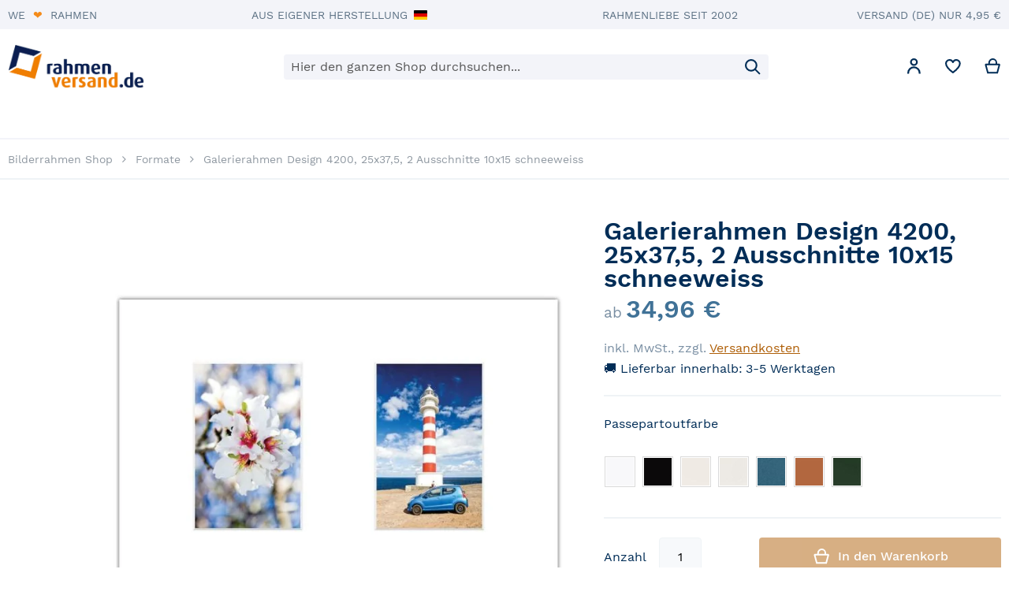

--- FILE ---
content_type: text/html; charset=UTF-8
request_url: https://www.rahmenversand.de/galerierahmen-design-4200-25x37-5-2-ausschnitte-10x15-a605
body_size: 42913
content:
<!doctype html><html
lang="de-DE"><head
prefix="og: http://ogp.me/ns# fb: http://ogp.me/ns/fb# product: http://ogp.me/ns/product#"> <script>var LOCALE = 'de\u002DDE';
    var BASE_URL = 'https\u003A\u002F\u002Fwww.rahmenversand.de\u002F';
    var require = {
        'baseUrl': 'https\u003A\u002F\u002Fwww.rahmenversand.de\u002Fstatic\u002Fversion1769002351\u002Ffrontend\u002FRahmenversand\u002Fargento\u002Dhome\u002Dcustom\u002Fde_DE'
    };</script> <meta
charset="utf-8"/><meta
name="title" content="Galerierahmen Design 4200, 25x37,5, 2 Ausschnitte 10x15 schneeweiss"/><meta
name="robots" content="INDEX,FOLLOW"/><meta
name="viewport" content="width=device-width, initial-scale=1"/><meta
name="format-detection" content="telephone=no"/><meta
name="msapplication-TileColor" content="#ffffff"/><meta
name="msapplication-TileImage" content="https://www.rahmenversand.de/static/version1769002351/frontend/Rahmenversand/argento-home-custom/de_DE/Magento_Theme/mstile-150x150.png"/><title>Galerierahmen Design 4200, 25x37,5, 2 Ausschnitte 10x15 schneeweiss</title><link
rel="dns-prefetch" href="//www.rahmenversand.ch"><link
rel="dns-prefetch" href="//cdn.consentmanager.net"><link
rel="preconnect" href="//www.rahmenversand.ch" crossorigin><link
rel="preconnect" href="//cdn.consentmanager.net" crossorigin><style type="text/css" data-type="criticalCss">@font-face{font-display:swap;font-family:FontAwesome;src:url('static/version1769002351/frontend/Rahmenversand/argento-home-custom/de_DE/Swissup_FontAwesome/font-awesome-4.7.0/fonts/fontawesome-webfont.eot?v=4.7.0');src:url('static/version1769002351/frontend/Rahmenversand/argento-home-custom/de_DE/Swissup_FontAwesome/font-awesome-4.7.0/fonts/fontawesome-webfont.eot?#iefix&v=4.7.0') format('embedded-opentype'),url('static/version1769002351/frontend/Rahmenversand/argento-home-custom/de_DE/Swissup_FontAwesome/font-awesome-4.7.0/fonts/fontawesome-webfont.woff2?v=4.7.0') format('woff2'),url('static/version1769002351/frontend/Rahmenversand/argento-home-custom/de_DE/Swissup_FontAwesome/font-awesome-4.7.0/fonts/fontawesome-webfont.woff?v=4.7.0') format('woff'),url('static/version1769002351/frontend/Rahmenversand/argento-home-custom/de_DE/Swissup_FontAwesome/font-awesome-4.7.0/fonts/fontawesome-webfont.ttf?v=4.7.0') format('truetype'),url('static/version1769002351/frontend/Rahmenversand/argento-home-custom/de_DE/Swissup_FontAwesome/font-awesome-4.7.0/fonts/fontawesome-webfont.svg?v=4.7.0#fontawesomeregular') format('svg');font-weight:400;font-style:normal}@font-face{font-family:'Open Sans';src:url('static/version1769002351/frontend/Rahmenversand/argento-home-custom/de_DE/fonts/opensans/light/opensans-300.woff2') format('woff2'),url('static/version1769002351/frontend/Rahmenversand/argento-home-custom/de_DE/fonts/opensans/light/opensans-300.woff') format('woff');font-weight:300;font-style:normal;font-display:swap}@font-face{font-family:'Open Sans';src:url('static/version1769002351/frontend/Rahmenversand/argento-home-custom/de_DE/fonts/opensans/regular/opensans-400.woff2') format('woff2'),url('static/version1769002351/frontend/Rahmenversand/argento-home-custom/de_DE/fonts/opensans/regular/opensans-400.woff') format('woff');font-weight:400;font-style:normal;font-display:swap}@font-face{font-family:'Open Sans';src:url('static/version1769002351/frontend/Rahmenversand/argento-home-custom/de_DE/fonts/opensans/semibold/opensans-600.woff2') format('woff2'),url('static/version1769002351/frontend/Rahmenversand/argento-home-custom/de_DE/fonts/opensans/semibold/opensans-600.woff') format('woff');font-weight:600;font-style:normal;font-display:swap}@font-face{font-family:'Open Sans';src:url('static/version1769002351/frontend/Rahmenversand/argento-home-custom/de_DE/fonts/opensans/bold/opensans-700.woff2') format('woff2'),url('static/version1769002351/frontend/Rahmenversand/argento-home-custom/de_DE/fonts/opensans/bold/opensans-700.woff') format('woff');font-weight:700;font-style:normal;font-display:swap}@-ms-viewport{width:device-width}@font-face{font-family:'Work Sans';font-style:normal;font-weight:400;font-display:swap;src:local('Work Sans Regular'),local('WorkSans-Regular'),url('static/version1769002351/frontend/Rahmenversand/argento-home-custom/de_DE/fonts/worksans/v7/latin-regular.woff2') format('woff2'),url('static/version1769002351/frontend/Rahmenversand/argento-home-custom/de_DE/fonts/worksans/v7/latin-regular.woff') format('woff');unicode-range:U+0000-00FF,U+0131,U+0152-0153,U+02BB-02BC,U+02C6,U+02DA,U+02DC,U+2000-206F,U+2074,U+20AC,U+2122,U+2191,U+2193,U+2212,U+2215,U+FEFF,U+FFFD}@font-face{font-family:'Work Sans';font-style:normal;font-weight:500;font-display:swap;src:local('Work Sans Medium'),local('WorkSans-Medium'),url('static/version1769002351/frontend/Rahmenversand/argento-home-custom/de_DE/fonts/worksans/v7/latin-500.woff2') format('woff2'),url('static/version1769002351/frontend/Rahmenversand/argento-home-custom/de_DE/fonts/worksans/v7/latin-500.woff') format('woff');unicode-range:U+0000-00FF,U+0131,U+0152-0153,U+02BB-02BC,U+02C6,U+02DA,U+02DC,U+2000-206F,U+2074,U+20AC,U+2122,U+2191,U+2193,U+2212,U+2215,U+FEFF,U+FFFD}@font-face{font-family:'Work Sans';font-style:normal;font-weight:600;font-display:swap;src:local('Work Sans SemiBold'),local('WorkSans-SemiBold'),url('static/version1769002351/frontend/Rahmenversand/argento-home-custom/de_DE/fonts/worksans/v7/latin-600.woff2') format('woff2'),url('static/version1769002351/frontend/Rahmenversand/argento-home-custom/de_DE/fonts/worksans/v7/latin-600.woff') format('woff');unicode-range:U+0000-00FF,U+0131,U+0152-0153,U+02BB-02BC,U+02C6,U+02DA,U+02DC,U+2000-206F,U+2074,U+20AC,U+2122,U+2191,U+2193,U+2212,U+2215,U+FEFF,U+FFFD}@font-face{font-family:'Work Sans';font-style:normal;font-weight:700;font-display:swap;src:local('Work Sans Bold'),local('WorkSans-Bold'),url('static/version1769002351/frontend/Rahmenversand/argento-home-custom/de_DE/fonts/worksans/v7/latin-700.woff2') format('woff2'),url('static/version1769002351/frontend/Rahmenversand/argento-home-custom/de_DE/fonts/worksans/v7/latin-700.woff') format('woff');unicode-range:U+0000-00FF,U+0131,U+0152-0153,U+02BB-02BC,U+02C6,U+02DA,U+02DC,U+2000-206F,U+2074,U+20AC,U+2122,U+2191,U+2193,U+2212,U+2215,U+FEFF,U+FFFD}@font-face{font-family:'Work Sans';font-style:normal;font-weight:400;font-display:swap;src:local('Work Sans Regular'),local('WorkSans-Regular'),url('static/version1769002351/frontend/Rahmenversand/argento-home-custom/de_DE/fonts/worksans/v7/latin-ext-regular.woff2') format('woff2'),url('static/version1769002351/frontend/Rahmenversand/argento-home-custom/de_DE/fonts/worksans/v7/latin-ext-regular.woff') format('woff');unicode-range:U+0100-024F,U+0259,U+1E00-1EFF,U+2020,U+20A0-20AB,U+20AD-20CF,U+2113,U+2C60-2C7F,U+A720-A7FF}@font-face{font-family:'Work Sans';font-style:normal;font-weight:500;font-display:swap;src:local('Work Sans Medium'),local('WorkSans-Medium'),url('static/version1769002351/frontend/Rahmenversand/argento-home-custom/de_DE/fonts/worksans/v7/latin-ext-500.woff2') format('woff2'),url('static/version1769002351/frontend/Rahmenversand/argento-home-custom/de_DE/fonts/worksans/v7/latin-ext-500.woff') format('woff');unicode-range:U+0100-024F,U+0259,U+1E00-1EFF,U+2020,U+20A0-20AB,U+20AD-20CF,U+2113,U+2C60-2C7F,U+A720-A7FF}@font-face{font-family:'Work Sans';font-style:normal;font-weight:600;font-display:swap;src:local('Work Sans SemiBold'),local('WorkSans-SemiBold'),url('static/version1769002351/frontend/Rahmenversand/argento-home-custom/de_DE/fonts/worksans/v7/latin-ext-600.woff2') format('woff2'),url('static/version1769002351/frontend/Rahmenversand/argento-home-custom/de_DE/fonts/worksans/v7/latin-ext-600.woff') format('woff');unicode-range:U+0100-024F,U+0259,U+1E00-1EFF,U+2020,U+20A0-20AB,U+20AD-20CF,U+2113,U+2C60-2C7F,U+A720-A7FF}@font-face{font-family:'Work Sans';font-style:normal;font-weight:700;font-display:swap;src:local('Work Sans Bold'),local('WorkSans-Bold'),url('static/version1769002351/frontend/Rahmenversand/argento-home-custom/de_DE/fonts/worksans/v7/latin-ext-700.woff2') format('woff2'),url('static/version1769002351/frontend/Rahmenversand/argento-home-custom/de_DE/fonts/worksans/v7/latin-ext-700.woff') format('woff');unicode-range:U+0100-024F,U+0259,U+1E00-1EFF,U+2020,U+20A0-20AB,U+20AD-20CF,U+2113,U+2C60-2C7F,U+A720-A7FF}@font-face{font-family:'Work Sans';font-style:normal;font-weight:400;font-display:swap;src:local('Work Sans Regular'),local('WorkSans-Regular'),url('static/version1769002351/frontend/Rahmenversand/argento-home-custom/de_DE/fonts/worksans/v7/vietnamese-regular.woff2') format('woff2'),url('static/version1769002351/frontend/Rahmenversand/argento-home-custom/de_DE/fonts/worksans/v7/vietnamese-regular.woff') format('woff');unicode-range:U+0102-0103,U+0110-0111,U+0128-0129,U+0168-0169,U+01A0-01A1,U+01AF-01B0,U+1EA0-1EF9,U+20AB}@font-face{font-family:'Work Sans';font-style:normal;font-weight:500;font-display:swap;src:local('Work Sans Medium'),local('WorkSans-Medium'),url('static/version1769002351/frontend/Rahmenversand/argento-home-custom/de_DE/fonts/worksans/v7/vietnamese-500.woff2') format('woff2'),url('static/version1769002351/frontend/Rahmenversand/argento-home-custom/de_DE/fonts/worksans/v7/vietnamese-500.woff') format('woff');unicode-range:U+0102-0103,U+0110-0111,U+0128-0129,U+0168-0169,U+01A0-01A1,U+01AF-01B0,U+1EA0-1EF9,U+20AB}@font-face{font-family:'Work Sans';font-style:normal;font-weight:600;font-display:swap;src:local('Work Sans SemiBold'),local('WorkSans-SemiBold'),url('static/version1769002351/frontend/Rahmenversand/argento-home-custom/de_DE/fonts/worksans/v7/vietnamese-600.woff2') format('woff2'),url('static/version1769002351/frontend/Rahmenversand/argento-home-custom/de_DE/fonts/worksans/v7/vietnamese-600.woff') format('woff');unicode-range:U+0102-0103,U+0110-0111,U+0128-0129,U+0168-0169,U+01A0-01A1,U+01AF-01B0,U+1EA0-1EF9,U+20AB}@font-face{font-family:'Work Sans';font-style:normal;font-weight:700;font-display:swap;src:local('Work Sans Bold'),local('WorkSans-Bold'),url('static/version1769002351/frontend/Rahmenversand/argento-home-custom/de_DE/fonts/worksans/v7/vietnamese-700.woff2') format('woff2'),url('static/version1769002351/frontend/Rahmenversand/argento-home-custom/de_DE/fonts/worksans/v7/vietnamese-700.woff') format('woff');unicode-range:U+0102-0103,U+0110-0111,U+0128-0129,U+0168-0169,U+01A0-01A1,U+01AF-01B0,U+1EA0-1EF9,U+20AB}table
th{text-align:left}table>tbody>tr>th{vertical-align:top}table>tbody>tr>th{padding:11px
10px}.additional-attributes-wrapper .additional-attributes>tbody>tr>th{border:none;padding:5.5px 30px 10px 0}.product.info.detailed .additional-attributes>tbody>tr>th{border:none}.product.info.detailed .additional-attributes>tbody>tr>th{padding:5.5px 33px 10px 0}@media only screen and (max-width:639px){.table-wrapper .table:not(.totals):not(.cart):not(.table-comparison).additional-attributes tbody
th{display:none}.table-wrapper .table:not(.totals):not(.cart):not(.table-comparison)>tbody>tr
th{border-bottom:none;display:block;padding:5.5px 10px}.table-wrapper .table:not(.totals):not(.cart):not(.table-comparison)>tbody>tr>th{background-color:#f6f6f6}.product-info-price>:last-child{padding-right:10px}.product-info-price{margin:0
-10px;width:calc(100%+2*10px)!important}.product-info-price>:first-child{padding-left:10px}.product-info-price{margin:0}.product-info-price>:first-child{padding-left:0}.page-header
.header.panel{font-size:1.2rem;text-align:center}}.fa{display:inline-block;font:14px/1 FontAwesome;font-size:inherit;text-rendering:auto;-webkit-font-smoothing:antialiased;-moz-osx-font-smoothing:grayscale}.fa-lg{font-size:1.33333333em;line-height:.75em;vertical-align:-15%}.fa-caret-right:before{content:"\f0da"}body{margin:0;padding:0}header,main,nav{display:block}nav
ul{list-style:none}img{max-width:100%;height:auto;border:0}html{font-size:62.5%;-webkit-text-size-adjust:100%;-ms-text-size-adjust:100%;font-size-adjust:100%}body{color:#002d57;font-family:'Work Sans',sans-serif;font-style:normal;font-weight:400;line-height:1.42857143;font-size:1.6rem}p{margin-top:0;margin-bottom:1rem}strong{font-weight:700}i{font-style:italic}h1{font-weight:600;line-height:4rem;font-size:3.2rem;margin-top:2rem;margin-bottom:2rem}h2{font-weight:600;line-height:3rem;font-size:2.8rem;margin-top:2.75rem;margin-bottom:1.6rem}div.block .block-title
strong{font-weight:600;font-size:2rem;margin-top:0;margin-bottom:2rem}a,a:visited{color:#af5f08;text-decoration:underline}a:visited{color:#af5f08;text-decoration:underline}ul{margin-top:0;margin-bottom:2.75rem}ul>li{margin-top:0;margin-bottom:1rem}ul
ul{margin-bottom:0}button{background-image:none;background:#002d57;border:0;color:#fff;display:inline-block;font-family:'Work Sans',sans-serif;font-weight:500;margin:0;padding:15px
20px;font-size:1.6rem;line-height:1.8rem;box-sizing:border-box;vertical-align:middle;line-height:18px}button::-moz-focus-inner{border:0;padding:0}input[type=text]{background:#f7f9fb;background-clip:padding-box;border:1px
solid #eff3f6;border-radius:4px;font-family:'Work Sans',sans-serif;font-size:16px;height:48px;line-height:24px;padding:12px
14px;vertical-align:baseline;width:100%;box-sizing:border-box}input[type=text]::-moz-placeholder{color:#575757}input[type=text]::-webkit-input-placeholder{color:#575757}input[type=text]:-ms-input-placeholder{color:#575757}select{background:url('[data-uri]') right 10px center no-repeat #f7f9fb;background-clip:padding-box;border:1px
solid #eff3f6;border-radius:4px;font-family:'Work Sans',sans-serif;font-size:16px;height:48px;line-height:24px;padding:12px
34px 12px 14px;vertical-align:baseline;width:100%;box-sizing:border-box}input[type=checkbox]{margin:2px
5.5px 0 0;position:relative;top:2px}input[type=radio]{margin:3px
5.5px 0 0}input::-moz-focus-inner{border:0;padding:0}.block{margin-bottom:44px}.action.skip:not(:focus),.minicart-wrapper .action.showcart .counter-label,.minicart-wrapper .action.showcart .text,.page-header .switcher
.label{border:0;clip:rect(0,0,0,0);height:1px;margin:-1px;overflow:hidden;padding:0;position:absolute;width:1px}.header.content:after,.header.content:before{content:'';display:table}.header.content:after{clear:both}.columns .column.main,.search-autocomplete{box-sizing:border-box}.items{margin:0;padding:0;list-style:none}.columns{display:-webkit-flex;display:-ms-flexbox;display:flex;-webkit-flex-wrap:wrap;flex-wrap:wrap;box-sizing:border-box}.columns:after{clear:both;content:' ';display:block;height:0;overflow:hidden;visibility:hidden}.columns
.column.main{padding-bottom:44px;-webkit-flex-basis:auto;flex-basis:auto;-webkit-flex-grow:1;flex-grow:1;-ms-flex-order:1;-webkit-order:1;order:1;width:100%}.nav-sections{background:0 0}.nav-toggle{display:inline-block;text-decoration:none;display:block;font-size:0;left:15px;position:absolute;top:15px;z-index:14}.nav-toggle:before{-webkit-font-smoothing:antialiased;-moz-osx-font-smoothing:grayscale;font-size:28px;line-height:inherit;color:#757575;content:'\f0c9';font-family:FontAwesome;vertical-align:middle;display:inline-block;font-weight:400;overflow:hidden;speak:none;text-align:center;overflow:visible}.nav-toggle>span{border:0;clip:rect(0,0,0,0);height:1px;margin:-1px;overflow:hidden;padding:0;position:absolute;width:1px}._block-content-loading{position:relative}.fieldset{border:0;margin:0
0 44px;padding:0;letter-spacing:-.31em}.fieldset>*{letter-spacing:normal}.fieldset:last-child{margin-bottom:22px}.fieldset>.field{margin:0
0 22px}.fieldset>.field>.label{margin:0
0 8px;display:inline-block}.fieldset>.field>.label{font-weight:600}.fieldset>.field .choice
input{vertical-align:top}.fieldset>.field.required>.label:after{content:'*';color:#e02b27;font-size:1.4rem;margin:0
0 0 5.5px}.fieldset>.field .choice
input{vertical-align:baseline}.fieldset>.field
.field.choice{margin-bottom:10px}.fieldset>.field .field.choice:last-child{margin-bottom:0}select{-webkit-appearance:none;-moz-appearance:none;-ms-appearance:none;appearance:none;background-size:30px 60px;text-indent:.01em;text-overflow:''}select::-ms-expand{display:none}button{border-radius:4px}button:not(.primary){box-shadow:none}.action.primary{background-image:none;background:#af5f08;border:0;color:#fff;display:inline-block;font-family:'Work Sans',sans-serif;font-weight:500;padding:15px
20px;font-size:1.6rem;box-sizing:border-box;vertical-align:middle;line-height:18px}.breadcrumbs{margin:15px
0 16px;min-height:24px;min-height:20px}.breadcrumbs
.items{font-size:1.4rem;color:#8f98a1;margin:0;padding:0;list-style:none}.breadcrumbs .items>li{display:inline-block;vertical-align:top}.breadcrumbs
.item{margin:0}.breadcrumbs
a{color:#8f98a1;text-decoration:none}.breadcrumbs a:visited{color:#8f98a1;text-decoration:none}.breadcrumbs
strong{font-weight:400}.breadcrumbs .item:not(:last-child){display:inline-block;text-decoration:none}.breadcrumbs .item:not(:last-child):after{-webkit-font-smoothing:antialiased;-moz-osx-font-smoothing:grayscale;font-size:14px;content:'\f105';font-family:FontAwesome;margin:0
12px;display:inline-block;font-weight:400;overflow:hidden;speak:none;text-align:center;overflow:visible}.pagebuilder-column{box-sizing:border-box}[data-content-type=html]{word-wrap:break-word}[data-content-type=row][data-appearance=full-width]{box-sizing:border-box}[data-content-type=row][data-appearance=full-width]>.row-full-width-inner{box-sizing:border-box;margin-left:auto;margin-right:auto;max-width:1280px;width:100%}.card-container .card-layout .card-number-field-area{grid-area:card-number-field-area}.card-container .card-layout .expiration-date-field-area{grid-area:expiration-date-field-area}.card-container .card-layout .cvv-field-area{grid-area:cvv-field-area}:root{--ajaxpro-quick-view-position:image}:root{--magnifier-gap:var(--gallery-columns-gap,10px)}:root{--animation-slide-in:slideIn .6s cubic-bezier(0,0,.3,1) forwards}.columns
.column.main{min-width:0}.navpro.navpro .justify-evenly{justify-content:space-evenly}.navpro
ul{margin:0;padding:0}.navpro ul
ul{padding:0}.navpro
li{margin:0}.navpro li.level0:after{display:none;position:static;height:auto;width:auto}.navpro.navpro{position:static}.navpro.navpro
ul{position:static}.navpro.navpro ul
ul{padding:0}.navpro.navpro li.li-item{position:static}.navpro.navpro .li-item>a{position:relative}.navpro.navpro .parent>a{position:relative}.navpro.navpro .parent>a:after{content:''!important}.navpro.navpro .level0>.level-top{padding:12px;border:none;display:inline-block;line-height:normal}.navpro.navpro .level0.parent>.level-top{padding-right:12px}.navpro-row{display:flex;flex-direction:row;flex-wrap:wrap}.navpro-row.gutters{margin-left:-12px}.navpro-row.gutters>.navpro-col{margin-left:12px}.navpro-col-12{width:100%}.navpro .gutters>.navpro-col-12{width:calc(100% - 12px)}@media (max-width:768px){.navpro-row{flex-direction:column;flex-wrap:nowrap}.navpro-row.gutters{margin-left:0}.navpro-row.gutters>.navpro-col{margin-left:0}.navpro-row .navpro-col{margin-left:0;width:100%}.navpro-row.gutters .navpro-col{margin-left:0;width:100%}}.navpro-menu
.tip{display:inline-block;top:-3px;position:relative;padding:2px
3px;font-family:'Open Sans','Helvetica Neue',Helvetica,Arial,sans-serif;font-weight:400;font-size:.7em;line-height:normal;color:#fff;background:#1979c3}.navpro-menu
.tip.top{position:absolute;top:-6px;right:21px}.navpro-menu .tip.top:before{content:'';position:absolute;right:6px;top:100%;width:0;height:0;border:4px
solid transparent;border-top-color:#1979c3}.navpro-menu
.tip.accent{background:#ff7103}.navpro-menu .tip.accent:before{border-top-color:#ff7103}.navpro-shevron{display:none}.navpro-dropdown{position:absolute;left:-99999px;top:-99999px;opacity:0;visibility:hidden}.navpro-dropdown-inner{box-sizing:border-box;padding:12px}.navpro-dropdown-expanded>.navpro-dropdown-inner{padding-top:0}.navpro-dropdown .navpro-dropdown-expanded>.navpro-dropdown-inner{padding-left:0;padding-right:0}.navpro-dropdown{box-sizing:border-box;background:#fff;border:1px
solid #eaeaea;box-shadow:0 2px 2px -2px rgba(0,0,0,.1);min-width:230px;font-weight:400;z-index:90}.navpro.orientation-horizontal li.size-fullwidth{position:static}.navpro-mobile{width:768px;height:0;overflow:hidden;display:none}.navpro .level0 .children>li>a{text-decoration:none}.navpro-dropdown .children>li>a{display:block;line-height:inherit;color:#002d57;padding:7px
12px;text-decoration:none}.navpro-dropdown>.navpro-dropdown-inner>.navpro-row>.navpro-col>.children>.parent-expanded>a{font-weight:700;padding-bottom:5px}.navpro-dropdown-expanded>.navpro-dropdown-inner>.navpro-row>.navpro-col>.children>li>a{padding-top:3px;padding-bottom:3px}.navpro-dropdown
.multicolumn{display:flex;align-content:flex-start;flex-wrap:wrap;flex-direction:row}.navpro-dropdown .multicolumn>li{width:100%}.navpro-dropdown
.vertical.multicolumn{flex-direction:column}.navpro .parent>a:before{content:'';position:absolute;right:1px;top:calc(50% - 10px);transform:rotate(-90deg);opacity:.8;background-color:currentColor;-webkit-mask:url('data:image/svg+xml,<svg xmlns="http://www.w3.org/2000/svg" fill="none" viewBox="0 0 24 24" stroke="currentColor" stroke-width="2"><path stroke-linecap="round" stroke-linejoin="round" d="M19 9l-7 7-7-7" /></svg>') no-repeat 50% 50%;-webkit-mask-size:12px 12px;width:20px;height:20px}.orientation-horizontal .parent>a.level-top:before{transform:rotate(0)}.navpro-nowrap{flex-wrap:nowrap!important}.navpro-nowrap:not(.navpro-nowrap-ready){overflow:hidden!important;opacity:0}.navpro-nowrap>li{flex-shrink:0}@media (max-width:768px){.navpro-transformable.navpro .level0>.level-top{display:block}.navpro-transformable .navpro-dropdown{background:0 0;border:0;box-shadow:none;min-width:0;position:static;box-shadow:none!important;width:auto!important;max-height:0;max-width:100%;overflow:hidden}.navpro-transformable .navpro-dropdown
.multicolumn.vertical{height:auto!important}.navpro-transformable .navpro-dropdown-inner{padding-top:3px;padding-bottom:5px}.navpro-transformable .navpro-dropdown
.children{display:block}.navpro-transformable .navpro-dropdown .children.multicolumn>li{width:100%}}.swatch-attribute-options{margin:10px
0}.clearfix:after{clear:both;content:'';display:block;height:0;visibility:hidden}.price-container.weee:before{display:none}.price-container
.price{font-size:1.4rem}.product-info-main .product-info-price{color:#575757;border-bottom:1px solid #c1c1c1;display:table;margin-bottom:15.5px;width:100%}.product-info-main .product-info-price .price-box{display:inline-block;vertical-align:top;width:auto}.product-info-main .product-info-price .price-box .price-container>span{display:block;margin-bottom:5.5px}.product-info-main .product-info-price
.weee{font-size:1.4rem}.product-info-main .product-info-price .weee
.price{font-size:1.4rem;font-weight:600;line-height:16px}.product-info-main .product-info-price .price-wrapper
.price{font-size:2.2rem;font-weight:600;line-height:22px}.product-info-main .product-info-price
.price{white-space:nowrap}.product-info-main .product-info-stock-sku{display:inline-block;float:right;padding-bottom:10px;padding-left:10%;text-align:right;vertical-align:top}.product-info-main
.stock{margin:0
0 3px}.product-info-main
.stock.available{font-weight:700;text-transform:uppercase}.product-info-main
.product.attribute.sku{word-break:break-all;word-wrap:break-word}.product-info-main .product.attribute.sku
.type{font-weight:400;margin-right:5.5px}.product-info-main .product.attribute.sku .type:after{content:'#:'}.product-info-main .product.attribute.sku
.value{display:inline-block}.product-info-main .product-add-form{clear:both;padding-top:15.5px}.product-info-price .price-box{color:#575757;display:table-cell;padding-bottom:10px;vertical-align:top}.product-info-price .price-box .price-container>span{display:block;margin-bottom:5.5px}.product-info-price .price-box .price-container
.price{font-size:22px;font-weight:600;line-height:22px}.block-search{margin-bottom:0}.block-search .block-title{display:none}.block-search .block-content{margin-bottom:0}.block-search
.label{text-decoration:none;display:inline-block;float:right}.block-search .label>span{border:0;clip:rect(0,0,0,0);height:1px;margin:-1px;overflow:hidden;padding:0;position:absolute;width:1px}.block-search .label:before{-webkit-font-smoothing:antialiased;-moz-osx-font-smoothing:grayscale;font-size:22px;line-height:28px;color:#757575;content:'\f002';font-family:FontAwesome;margin:0
10px 0 0;vertical-align:middle;display:inline-block;font-weight:400;overflow:hidden;speak:none;text-align:center;overflow:visible}.block-search
.action.search{display:none}.block-search
.control{border-top:1px solid #e5e5e5;clear:both;margin:0
-15px -1px;padding:0
15px}.block-search
input{font-size:16px;left:-300%;margin:15px
0;position:absolute}.block-search
.nested{display:none}.search-autocomplete{display:none;margin-top:-15px;overflow:hidden;position:absolute;z-index:3}.minicart-wrapper{display:inline-block;position:relative;float:right}.minicart-wrapper:after,.minicart-wrapper:before{content:'';display:table}.minicart-wrapper:after{clear:both}.minicart-wrapper
.action.showcart{display:inline-block;text-decoration:none}.minicart-wrapper .action.showcart:before{-webkit-font-smoothing:antialiased;-moz-osx-font-smoothing:grayscale;font-size:22px;line-height:28px;color:#757575;content:'\f291';font-family:FontAwesome;margin:0;vertical-align:top;display:inline-block;font-weight:400;overflow:hidden;speak:none;text-align:center;overflow:visible}.minicart-wrapper .block-minicart{margin:0;padding:0;list-style:none;background:#fff;border:0;margin-top:4px;min-width:160px;width:320px;z-index:101;box-sizing:border-box;display:none;position:absolute;top:100%;right:-10px;box-shadow:0 3px 17px rgba(0,0,0,.15)}.minicart-wrapper .block-minicart:after,.minicart-wrapper .block-minicart:before{border-bottom-style:solid;content:'';display:block;height:0;position:absolute;width:0}.minicart-wrapper .block-minicart:before{border:6px
solid;border-color:transparent transparent #fff;z-index:99}.minicart-wrapper .block-minicart:after{border:7px
solid;border-color:transparent transparent #fff;z-index:98}.minicart-wrapper .block-minicart:before{right:12px;top:-12px}.minicart-wrapper .block-minicart:after{right:11px;top:-14px}.minicart-wrapper .block-minicart{padding:25px
20px}.minicart-wrapper
.action.showcart{white-space:nowrap}.minicart-wrapper .action.showcart
.counter.qty{background:#ff7a0e;color:#fff;height:24px;line-height:24px;border-radius:2px;display:inline-block;margin:3px
0 0;min-width:18px;overflow:hidden;padding:0
3px;text-align:center;white-space:normal}.minicart-wrapper .action.showcart
.counter.qty.empty{display:none}.minicart-wrapper .action.showcart .counter-number{text-shadow:0 0 7px #000}body{background-color:#fff}.page-wrapper{display:-webkit-flex;display:-ms-flexbox;display:flex;-webkit-flex-direction:column;-ms-flex-direction:column;flex-direction:column;min-height:100vh}.page-main{-webkit-flex-grow:1;flex-grow:1}.page-header{background-color:#fff;border-bottom:1px solid #e5e5e5;margin-bottom:22px}.page-header
.panel.wrapper{background-color:#f7f9fb;color:#7a8fa3}.header.content{padding-top:10px;position:relative}.logo{float:left;margin:0
0 10px 44px;max-width:50%;position:relative;z-index:5}.logo
img{display:block;height:auto}.action-skip-wrapper{height:0;position:relative}.message.global
p{margin:0}.message.global.noscript{border-radius:4px;margin:0
0 10px;padding:12px
22px 12px 27.5px;display:block;font-weight:700;font-size:1.4rem;border:2px
solid;background:#ffee9c;border-color:#d6ca8e;color:#002d57;margin:0}.cookie-status-message{display:none}.link.wishlist
.counter{color:#7d7d7d;white-space:nowrap}.link.wishlist .counter:before{content:'('}.link.wishlist .counter:after{content:')'}body{direction:ltr;background:#fff}body>#cookie-status{display:none}.page-wrapper{background-color:#fff}.page-header .switcher .options
.action.toggle{display:inline-block;text-decoration:none}img{height:auto;max-height:none}input[type=checkbox]{-webkit-appearance:none;-moz-appearance:none;background:#fff;border:1px
solid #dbe0e3;border-radius:2px;width:18px;height:18px;position:relative;top:4px}input[type=checkbox]:after{content:' ';position:absolute;opacity:0;height:6px;width:12px;border:2px
solid #af5f08;border-top:none;border-right:none;box-sizing:border-box;left:50%;top:50%;transform:translate(-50%,-75%) rotate(-45deg)}input[type=radio]{-webkit-appearance:none;-moz-appearance:none;background:#fff;border:1px
solid #dbe0e3;border-radius:50%;width:18px;min-width:18px;height:18px;min-height:18px;position:relative;margin:0
5.5px 0 0;top:3px}input[type=radio]:after{content:' ';position:absolute;opacity:0;height:8px;width:8px;background:#af5f08;border-radius:50%;box-sizing:border-box;left:50%;top:50%;transform:translate(-50%,-50%)}input[type=radio]:checked:after{opacity:1}ul{padding-left:30px;margin:1.5rem 0 2.75rem}.page-main .page-title-wrapper .page-title{word-break:break-word}.logo{margin-top:4px;margin-bottom:13px}.page-header{margin-bottom:0}.page-header .switcher.customer,.page-header
div.wishlist{display:none}.page-header
.switcher{margin-right:10px}.page-header .switcher
.options{display:inline-block;position:relative}.page-header .switcher .options:after,.page-header .switcher .options:before{content:'';display:table}.page-header .switcher .options:after{clear:both}.page-header .switcher .options
.action.toggle{padding:0;display:inline-block;text-decoration:none}.page-header .switcher .options .action.toggle:after{-webkit-font-smoothing:antialiased;-moz-osx-font-smoothing:grayscale;font-size:14px;line-height:20px;color:inherit;content:'\f107';font-family:FontAwesome;margin:0;vertical-align:top;display:inline-block;font-weight:400;overflow:hidden;speak:none;text-align:center;overflow:visible}.page-header .switcher .options
ul.dropdown{margin:0;padding:0;list-style:none;background:#fff;border:0;margin-top:4px;min-width:160px;z-index:101;box-sizing:border-box;display:none;position:absolute;top:100%;box-shadow:0 3px 17px rgba(0,0,0,.15)}.page-header .switcher .options ul.dropdown
li{margin:0;padding:0}.page-header .switcher .options ul.dropdown:after,.page-header .switcher .options ul.dropdown:before{border-bottom-style:solid;content:'';display:block;height:0;position:absolute;width:0}.page-header .switcher .options ul.dropdown:before{border:6px
solid;border-color:transparent transparent #fff;z-index:99}.page-header .switcher .options ul.dropdown:after{border:7px
solid;border-color:transparent transparent #fff;z-index:98}.page-header .switcher .options ul.dropdown:before{left:10px;top:-12px}.page-header .switcher .options ul.dropdown:after{left:9px;top:-14px}.page-header .switcher .options ul.dropdown
a{color:#333;text-decoration:none;display:block;padding:8px}.page-header .switcher .options ul.dropdown a:visited{color:#333;text-decoration:none}.page-header .switcher
strong{font-weight:400}.page-header .switcher .options
.action.toggle{display:flex;align-items:center}.page-header .switcher .options .action.toggle:after{margin-left:4px}.page-header .switcher .options
ul.dropdown{padding:6px;border-radius:2px}.page-header .switcher .options
ul.dropdown{left:auto;right:0}.page-header .switcher .options ul.dropdown:before{left:auto;right:10px}.page-header .switcher .options ul.dropdown:after{left:auto;right:9px}.block-search .input-text{height:32px;padding:0
35px 0 9px}.block-search
.control{border-top:none;border-bottom:1px solid #e5e5e5;position:absolute;margin:0
0 -1px;left:0;right:0;top:100%;z-index:99;background-color:#fff}.minicart-wrapper .block-minicart{right:-5px;border-radius:2px}.minicart-wrapper .block-minicart{padding:15px
20px}.page-main>.messages{margin-left:auto;margin-right:auto;max-width:1280px}.message{box-shadow:4px 4px 14px rgba(0,0,0,.05);text-align:center;text-transform:uppercase}.product-info-main .fieldset:last-child{margin-bottom:12px}.block{margin-bottom:33px}:root{--home-color__lightgray:#f7f9fb;--home-color__red:#af5f08}select{background-size:13px 7px}div.swatch-attribute-options{font-size:0}.easybanner-layout-book>.content
p{font-size:1.6rem!important}.easybanner-layout-book>.content .easybanner-title{font-size:3.2rem}.page-header{border-bottom:2px solid #eff3f6}.page-header .switcher .options .action.toggle:after{font-weight:700}.header.panel{font-weight:500}.header.panel{font-size:14px}.nav-toggle:before{color:#002d57}.page-header .block-search{margin:14px
0 0}.page-header .block-search
.label{margin-right:20px;background-image:url('[data-uri]');width:20px;height:20px;content:'';background-size:contain;background-repeat:no-repeat;background-position:50% 50%;display:inline-block;text-rendering:auto;-webkit-font-smoothing:antialiased;-moz-osx-font-smoothing:grayscale}.page-header .block-search .label:before{display:none}.page-header .block-search
.control{border:none}.page-header .minicart-wrapper{margin-top:11px}.page-header .minicart-wrapper .action.showcart:before{background-image:url('[data-uri]');width:21px;height:21px;content:'';background-size:contain;background-repeat:no-repeat;background-position:50% 50%;display:inline-block;text-rendering:auto;-webkit-font-smoothing:antialiased;-moz-osx-font-smoothing:grayscale;height:23px}.page-header .minicart-wrapper .action.showcart
.counter.qty{color:#fff;background:#af5f08;font-size:1.6rem;line-height:24px;margin:0}.page-header .minicart-wrapper .action.showcart .counter.qty .counter-number{text-shadow:none}.catalog-product-view .page-title-wrapper .page-title{margin:0;font-size:3.2rem;line-height:3rem}.product-info-main{display:flex;flex-direction:column}.product-info-main .product-info-price{border:none}.product-info-main .product-info-price .price-box .price-container{font-size:3.2rem}.product-info-main .product-info-price .price-box .price-container
.price{color:#af5f08;font-size:3.2rem}.product-info-main .product-info-stock-sku{color:#7a8fa3;text-align:left;padding-left:0}.product-info-main .product-info-stock-sku .sku,.product-info-main .product-info-stock-sku
.stock{display:inline-block}.product-info-main .product-options-wrapper{border-top:2px solid #eff3f6}.product-info-main .product-options-wrapper
.fieldset{margin:24px
0}.product-info-main .product-options-wrapper .swatch-attribute{position:relative;margin-bottom:22px}.product-info-main .product-options-wrapper .field
.label{font-weight:400;display:inline-block;vertical-align:top;margin-top:22px;min-width:70px}.product-info-main .product-options-wrapper .field
.label{margin-top:15px}.product-info-main .product-options-wrapper .field
.control{position:relative}.product-info-main .product-options-wrapper .field .control
.label{margin-top:0}.product-info-main .product-options-wrapper .field .control,.product-info-main .product-options-wrapper .swatch-attribute-options{display:inline-block}p{text-align:justify}strong{font-weight:600}ul li a,ul li a:visited{color:#002d57}ul{list-style-image:url('[data-uri]')}label.a-heading-replace{display:block;padding:7px
12px;padding-bottom:5px;font-weight:700}.navpro-menu
.tip.top{top:-10px;right:12px}.price-box
.p_30450028n0_cat_prod_price_final_prefix{padding-right:.5rem}.product-info-main .product-info-price .price-box .price-container
.price{color:#407297}.product-info-main .product-info-price .price-box .price-container
.p_30450028n0_cat_prod_price_final_prefix{font-size:19px;color:#7a8fa3}.panel.header .flex-col-center{padding-left:0!important;padding-right:0!important}.panel.header .flex-col-center .usp-container{width:100%;justify-content:space-between;text-transform:uppercase;font-weight:400;color:#5c7184}.catalog-product-view .delivery_time
.value{display:inline;margin-left:4px}.catalog-product-view .price-details .tax-details{color:#7a8fa3}.catalog-product-view .product-info-stock-sku{display:none}.catalog-product-view .product-info-main .product-info-price{margin-bottom:4px}.catalog-product-view .product-info-main .product-info-price .price-box{padding-top:2px}.catalog-product-view
.column.main{min-height:initial}.catalog-product-view
.block.related{clear:both}.fieldset>.field.required>.label:after{content:none}.product-info-main .product-options-wrapper .field,.product-info-main .product-options-wrapper .field
.label{margin-top:0}.product-info-main .product-options-wrapper .field .swatch-attribute{margin-bottom:0}.product-info-main .product-options-wrapper .field.rbr-standardformate{margin-bottom:30px}.product-info-main .product-options-wrapper .field.rbr-passepartout>label,.product-info-main .product-options-wrapper .field.rbr-standardformate>label{display:none}.product-info-main .product-add-form .product-options-wrapper .field
.control{width:100%}.product-info-main input[type=checkbox]{top:0}.product-info-main .rbr-standardformate
.control{border:2px
solid #d5e6ed;background-color:#d5e6ed;border-radius:25px}.product-info-main .rbr-standardformate .options-list{display:flex;flex-wrap:nowrap}.product-info-main .rbr-standardformate .options-list
div.field.choice{margin-bottom:0;flex-basis:50%;z-index:2}.product-info-main .rbr-standardformate .options-list div.field.choice
input{position:absolute;clip:rect(0,0,0,0);height:1px;width:1px}.product-info-main .rbr-standardformate .options-list div.field.choice
label{display:block;font-size:1em;text-align:center;padding:.7rem;border-radius:25px}@media only screen and (max-width:768px){.breadcrumbs,.header.content,.navigation,.page-header .header.panel,.page-main{padding-left:15px;padding-right:15px}.navigation{padding:0}.navigation .parent .level-top{display:block;text-decoration:none;position:relative}.navigation .parent .level-top:after{-webkit-font-smoothing:antialiased;-moz-osx-font-smoothing:grayscale;font-size:42px;line-height:inherit;color:inherit;content:'\f107';font-family:FontAwesome;vertical-align:middle;display:inline-block;font-weight:400;overflow:hidden;speak:none;text-align:center;overflow:visible}.navigation .parent .level-top:after{position:absolute;right:7px;top:-8px}.nav-sections{-webkit-overflow-scrolling:touch;height:100%;left:calc(-1*(100% - 54px));overflow:auto;position:fixed;top:0;width:calc(100% - 54px)}.nav-sections-items{position:relative;z-index:1}.nav-sections-items:after,.nav-sections-items:before{content:'';display:table}.nav-sections-items:after{clear:both}.nav-sections-item-title{background:rgba(0,0,0,0);border:solid transparent;border-width:0 0 1px 1px;box-sizing:border-box;float:left;height:71px;padding-top:24px;text-align:center;width:33.33%}.nav-sections-item-content{box-sizing:border-box;float:right;margin-left:-100%;margin-top:71px;width:100%;padding:27.5px 0}.nav-sections-item-content:after,.nav-sections-item-content:before{content:'';display:table}.nav-sections-item-content:after{clear:both}.navigation{background:0 0;box-sizing:border-box}.navigation
ul{margin:0;padding:0}.navigation
li{margin:0}.navigation
a{display:block;padding-top:10px;padding-right:0;padding-bottom:10px;padding-left:15px}.navigation
a{color:#002d57;text-decoration:none}.navigation
.level0{border-top:1px solid #d1d1d1;font-size:1.6rem}.navigation .level0>.level-top{font-weight:500;padding:8px
44px 8px 15px;text-transform:none;word-wrap:break-word}.navigation li.level0:last-child{border-bottom:1px solid #d1d1d1}.breadcrumbs{display:none}.pagebuilder-column{background-attachment:scroll!important;flex-basis:100%;max-width:100%}.pagebuilder-column-group{flex-wrap:wrap}[data-content-type=row][data-appearance=full-width]{background-attachment:scroll!important}.catalog-product-view
.column.main{display:-webkit-flex;display:-ms-flexbox;display:flex;-webkit-flex-direction:column;-ms-flex-direction:column;flex-direction:column}.catalog-product-view
.product.media{-ms-flex-order:-1;-webkit-order:-1;order:-1}.block-search{margin-top:10px}.minicart-wrapper{margin-top:10px}.minicart-wrapper:after,.minicart-wrapper:before{content:'';display:table}.minicart-wrapper:after{clear:both}.navigation .parent .level-top:after{font-size:1.6rem;right:10px;top:7px}.logo{margin-bottom:13px;margin-top:4px}.block-search,.minicart-wrapper{margin-top:10px}.page-header .header.content
.logo{min-height:40px;line-height:40px}.page-header .header.content .logo
img{display:inline-block;vertical-align:middle}.page-header.configurable{position:relative}.page-header.configurable .block-search{margin:0}.page-header.configurable .block-search
.label{position:absolute;margin-top:10px;right:55px;z-index:5}.page-header.configurable .block-search
.control{position:absolute;top:100%;left:0;right:0;z-index:20;background:#fff;margin:0}.navigation .parent .level-top:after{font-size:2.1rem;top:5px}.nav-sections{background-color:#fff!important}.nav-sections-item-title{background:#002d57;border:solid #002d57;border-width:0 0 2px;font-weight:700;height:58px;text-transform:uppercase;padding:18px
0 0}.nav-sections-item-title:first-child{border-left-width:0}.nav-sections-item-title
a{color:#af5f08}.nav-sections-item-content{margin-top:58px;padding:0}.nav-sections .navigation a.level-top{color:#002d57!important}.navigation
.level0{border:solid #eff3f6;border-width:0 0 2px}.page-header.configurable .block-search
.label{margin-top:13px}.page-wrapper
.breadcrumbs{display:block}.page-wrapper .breadcrumbs
.items{font-size:1.2rem}.page-wrapper .breadcrumbs .items .item:after{font-size:inherit;margin:0
6px}.usp-hide-mobile{display:none!important}.page-header.configurable .block-search
.label{right:55px}}@media only screen and (max-width:639px){.product-info-price{margin:0
-10px;width:calc(100%+2*10px)!important}.product-info-price>:first-child{padding-left:10px}.product-info-price>:last-child{padding-right:10px}.product-info-price{margin:0}.product-info-price>:first-child{padding-left:0}.page-header
.header.panel{font-size:1.2rem;text-align:center}}@media only screen and (max-width:479px){.minicart-wrapper .block-minicart{width:290px}}.easybanner-banner>[data-content-type=html]{display:contents}.easybanner-banner
img{vertical-align:top;height:auto}.easybanner-layout-book{display:flex;align-items:flex-start}.easybanner-layout-book>img{flex-shrink:0}.easybanner-layout-book>.content{padding:2em
3em}.easybanner-layout-book>.content.center{text-align:center}.easybanner-layout-book>.content .easybanner-title{margin-top:0}.easybanner-layout-book>.content .easybanner-title:after{display:none}.easybanner-layout-book>.content
p{font-size:1.1em;line-height:1.5em}@media (max-width:767px){.easybanner-layout-book>img{display:none}}.easybanner-close-permanent-core{z-index:100;position:absolute;bottom:2px;right:2px;padding:2px
5px;font-size:12px;color:#aaa}.easybanner-close-permanent-core:visited{color:#aaa}:root{--swiper-theme-color:#007aff}:host{position:relative;display:block;margin-left:auto;margin-right:auto;z-index:1}:root{--swiper-navigation-size:44px}.swatch-attribute-options{margin-top:10px}.mageworx-swatch-container{padding:5px
7px 0 0;display:inline-block;border:1px
solid transparent;vertical-align:top;margin-bottom:3px}.mageworx-swatch-option{padding:1px;min-width:30px;text-align:center;position:relative;border:1px
solid #dadada;overflow:hidden;text-overflow:ellipsis}.clearfix:after{content:" ";visibility:hidden;display:block;height:0;clear:both}.swatch-attribute.size .mageworx-swatch-option{background:#f0f0f0;color:#949494}.hidden{display:none!important}.clearfix:after{content:"";display:table;clear:both}.product-info-main .product-info-price{position:relative}#search_autocomplete,.search-autocomplete{display:none!important;height:0!important;overflow:hidden!important}.block-search{z-index:10000}@media (min-width:1025px){.navpro-dropdown{transform:rotateX(20deg);transform-origin:0 0}.navpro.navpro-effect-slideout .navpro-dropdown{transform:translateY(-20px)}}@media (min-width:769px){.navpro.orientation-horizontal>ul{display:flex;flex-wrap:wrap;align-items:stretch}.navpro.orientation-horizontal>ul>li{display:flex;align-items:flex-end}.navpro.orientation-horizontal .navpro-dropdown-level1>.navpro-shevron{display:block;content:'';height:12px;width:12px;box-sizing:border-box;background:#fff;border:1px
solid #eaeaea;border-color:#eaeaea transparent transparent #eaeaea;position:absolute;top:-6px!important;transform:rotate(45deg)}.navpro-dropdown.size-small{width:230px}.navpro-dropdown.size-large{width:650px}.navpro-dropdown.size-fullwidth>.navpro-dropdown-inner{width:850px}.navpro.orientation-horizontal .navpro-dropdown-level1.size-fullwidth{max-width:none;width:100%;left:0!important}.navpro.orientation-horizontal .navpro-dropdown-level1.size-fullwidth>.navpro-dropdown-inner{max-width:1280px;width:100%;margin:0
auto}.navpro-dropdown .multicolumn-4>li{width:25%}.navpro-dropdown .multicolumn-2>li{width:50%}.navpro .parent>a.level-top:before{opacity:.8;-webkit-mask:url('data:image/svg+xml,<svg xmlns="http://www.w3.org/2000/svg" fill="none" viewBox="0 0 24 24" stroke="currentColor" stroke-width="2"><path stroke-linecap="round" stroke-linejoin="round" d="M19 9l-7 7-7-7" /></svg>') no-repeat 50% 50%;-webkit-mask-size:12px 12px}}.navpro.navpro-theme-air .navpro-dropdown{border-radius:4px;box-shadow:0 0 28px rgba(0,0,0,.2);border:0}.navpro.navpro-theme-air .navpro-dropdown>.navpro-shevron{border:0!important}.header.flex-row .flex-col-center{min-width:50%}.header.flex-row .flex-col-center .block-search{width:auto}@media all and (min-width:769px),print{.page-main
.block{margin-bottom:54px}.block-search
.label{border:0;clip:rect(0,0,0,0);height:1px;margin:-1px;overflow:hidden;padding:0;position:absolute;width:1px}.header.content:after,.header.content:before,.page-header .header.panel:after,.page-header .header.panel:before{content:'';display:table}.header.content:after,.page-header .header.panel:after{clear:both}.column.main{box-sizing:border-box}h1{font-size:4.6rem;margin-bottom:2rem}.breadcrumbs,.header.content,.navigation,.page-header .header.panel,.page-main{box-sizing:border-box;margin-left:auto;margin-right:auto;max-width:1280px;padding-left:10px;padding-right:10px;width:auto}.page-main{width:100%}.columns{display:block}.column.main{min-height:300px}.page-layout-1column
.column.main{width:100%;-ms-flex-order:2;-webkit-order:2;order:2}.panel.header{padding:10px
20px}.nav-toggle{display:none}.nav-sections{-webkit-flex-shrink:0;flex-shrink:0;-webkit-flex-basis:auto;flex-basis:auto;margin-bottom:27.5px}.nav-sections-item-title{display:none}.nav-sections-item-content>*{display:none}.nav-sections-item-content>.navigation{display:block}.navigation{background:0 0;font-weight:500;height:inherit;left:auto;overflow:inherit;padding:0;position:relative;top:0;width:100%;z-index:3}.navigation
ul{margin-top:0;margin-bottom:0;padding:0;position:relative}.navigation
li.level0{border-top:none}.navigation
li.level1{position:relative}.navigation
.level0{margin:0;display:inline-block;position:relative}.navigation .level0:last-child{margin-right:0;padding-right:0}.navigation .level0>.level-top{color:#002d57;line-height:47px;padding:0
12px;text-decoration:none;box-sizing:border-box;position:relative;display:inline-block}.navigation .level0.parent>.level-top{padding-right:20px}.navigation
li{position:relative}.navigation .level0>.level-top{text-transform:none;font-family:inherit}.product-info-main .page-title-wrapper
h1{margin-bottom:15.5px}.product-info-main .product-add-form{padding-top:22px}.product-info-price .price-box .price-container{font-size:24px}.product-info-price .price-box .price-container
.price{font-size:36px;line-height:36px}.product-info-main{float:right}.product.media{float:left;margin-bottom:27.5px}.page-layout-1column .product-info-main{width:40%}.page-layout-1column
.product.media{width:57%}.product-add-form .product-options-wrapper .field
.control{width:80%}.block-search{float:right;padding-left:15px;position:relative;width:250px;z-index:4}.block-search
.control{border-top:0;margin:0;padding:0}.block-search
input{margin:0;padding-right:35px;position:static}.block-search input::-webkit-input-placeholder{color:#575757}.block-search input:-moz-placeholder{color:#575757}.block-search input::-moz-placeholder{color:#575757}.block-search input:-ms-input-placeholder{color:#575757}.block-search
.action.search{display:inline-block;background-image:none;background:0 0;-moz-box-sizing:content-box;border:0;box-shadow:none;line-height:inherit;margin:0;padding:0;text-decoration:none;text-shadow:none;font-weight:400;text-transform:none;color:#333;position:absolute;right:10px;top:0;z-index:1}.block-search .action.search>span{border:0;clip:rect(0,0,0,0);height:1px;margin:-1px;overflow:hidden;padding:0;position:absolute;width:1px}.block-search .action.search:before{-webkit-font-smoothing:antialiased;-moz-osx-font-smoothing:grayscale;font-size:16px;line-height:32px;color:#757575;content:'\f002';font-family:FontAwesome;margin:0;vertical-align:top;display:inline-block;font-weight:400;overflow:hidden;speak:none;text-align:center;overflow:visible}.search-autocomplete{margin-top:0}.minicart-wrapper{margin-left:13px}.minicart-wrapper .block-minicart{width:390px}body,html{height:100%}.navigation
ul{padding:0
8px}.page-header{border:0;margin-bottom:0}.page-header
.panel.wrapper{border-bottom:1px solid #e8e8e8;background-color:#f7f9fb}.page-header
.header.panel{padding-bottom:10px;padding-top:10px}.page-header
.switcher{float:right;margin-left:15px;margin-right:-6px;-ms-flex-order:1;-webkit-order:1;order:1}.header.content{padding:33px
22px 0}.logo{margin:-8px auto 27.5px 0}.logo
img{max-height:inherit}.page-wrapper{margin:0;position:relative}.page-wrapper>.breadcrumbs{box-sizing:border-box;width:100%}.page-wrapper{max-width:none;margin:0
auto;box-shadow:0 0 10px rgba(0,0,0,.2)}.md-flex{display:flex}.flex-row{display:flex;flex-flow:row nowrap;align-items:center;justify-content:space-between;width:100%}.flex-col-right>div+div{margin-left:10px}.flex-col-left{margin-right:auto}.flex-col-center{padding:0
10px;margin:0
auto}.flex-col-right{margin-left:auto}.flex-grow-1.flex-col-center{justify-content:center}.flex-grow-1{align-items:center;display:flex;flex:1}.flex-grow-none{flex:none}.page-header
.switcher.customer{display:inline-block;white-space:nowrap;margin-left:10px}.page-header .switcher.customer
.toggle{padding-right:12px}.page-header .switcher.customer .toggle
.text{display:none}.page-header .switcher.customer .options .action.toggle:after{content:'\f007';color:#757575;font-size:22px;margin-left:6px}.page-header
div.wishlist{display:inline-block}.page-header div.wishlist
.text{display:none}.page-header div.wishlist
.icon{font-style:normal;display:inline-block;text-decoration:none}.page-header div.wishlist .icon:before{-webkit-font-smoothing:antialiased;-moz-osx-font-smoothing:grayscale;font-size:22px;line-height:inherit;color:#757575;content:'\f004';font-family:FontAwesome;vertical-align:middle;display:inline-block;font-weight:400;overflow:hidden;speak:none;text-align:center;overflow:visible}.header.content{padding-left:10px;padding-right:10px}.minicart-wrapper .action.showcart:after,.minicart-wrapper .action.showcart:before{line-height:30px}.block-search{z-index:90}.block-search
input{font-size:inherit}.block-search .action.search:before{line-height:30px}.block-search
.control{position:static;border-bottom:none}.page-header.configurable
.header.content{padding-top:20px;padding-bottom:20px}.page-header.configurable
.switcher{float:none;order:initial;margin-right:0}.page-header.configurable
.logo{max-width:none;margin:0
auto}.page-header.configurable
.header.bottom{max-width:1280px;margin:0
auto}.navigation
li{margin:0}.flex-row .nav-sections{width:100%}.flex-row .nav-sections>.nav-sections-items{position:static}.nav-sections>.nav-sections-items{position:relative}.navigation .parent>a{display:inline-block;text-decoration:none}.navigation .parent>a:after{-webkit-font-smoothing:antialiased;-moz-osx-font-smoothing:grayscale;font-size:14px;line-height:inherit;color:inherit;content:'\f105';font-family:FontAwesome;margin:0
0 0 3px;vertical-align:middle;display:inline-block;font-weight:400;overflow:hidden;speak:none;text-align:center;overflow:visible}.navigation .parent>a:after{float:right;line-height:normal}.navigation .parent.level-top>a:after{content:'\f107'}.navigation .parent.level-top>a:after{float:none;vertical-align:baseline}.minicart-wrapper .block-minicart{width:300px}.page-main
.block{margin-bottom:44px}.page-header{border-bottom:2px solid #eff3f6}.page-header
.panel.wrapper{border:0}.page-header
.header.panel{padding-bottom:8px;padding-top:9px}.page-header .nav-sections{flex-grow:1;flex-shrink:1;margin-bottom:0}.page-header .switcher-customer .icon:before,.page-header div.wishlist .icon:before{display:none}.page-header .minicart-wrapper,.page-header .switcher.customer,.page-header
.wishlist{margin:6px
0 0 30px}.page-header .switcher-customer{order:unset}.page-header .switcher-customer .switcher-trigger
.icon{background-image:url('[data-uri]');width:20px;height:20px;content:'';background-size:contain;background-repeat:no-repeat;background-position:50% 50%;display:inline-block;text-rendering:auto;-webkit-font-smoothing:antialiased;-moz-osx-font-smoothing:grayscale}.page-header .switcher-customer .options .action.toggle:after{display:none!important}.page-header .switcher-customer .options
ul.dropdown{right:-6px}.page-header .wishlist
.icon{background-image:url('[data-uri]');width:20px;height:20px;content:'';background-size:contain;background-repeat:no-repeat;background-position:50% 50%;display:inline-block;text-rendering:auto;-webkit-font-smoothing:antialiased;-moz-osx-font-smoothing:grayscale}.header.content{padding-top:23px;padding-bottom:24px;position:static;display:flex;align-items:center}.logo{margin-top:0;margin-bottom:0;flex-shrink:0}.page-header.configurable .block-search,.page-header.configurable .minicart-wrapper{position:relative;top:auto;left:auto;right:auto;float:none}.page-header.configurable .minicart-wrapper{margin-top:4px}.breadcrumbs:after{content:'';position:absolute;height:2px;left:0;right:0;margin-top:14px;background:#eff3f6}.breadcrumbs
a{display:inline-block}.breadcrumbs .home
a{font-size:0;display:inline-block;text-decoration:none}.breadcrumbs .home a:before{-webkit-font-smoothing:antialiased;-moz-osx-font-smoothing:grayscale;font-size:14px;line-height:inherit;color:inherit;content:'\f015';font-family:FontAwesome;display:inline-block;font-weight:400;overflow:hidden;speak:none;text-align:center;overflow:visible}.page-header .block-search{margin:0}.page-header .block-search
.action.search{background-image:url('[data-uri]');width:20px;height:20px;content:'';background-size:contain;background-repeat:no-repeat;background-position:50% 50%;display:inline-block;text-rendering:auto;-webkit-font-smoothing:antialiased;-moz-osx-font-smoothing:grayscale;height:32px}.page-header .block-search .action.search:before{display:none}.page-header .minicart-wrapper{order:20;height:30px}.navigation
ul{padding:0
20px}.navigation .parent.level-top>a:after{display:none}.navigation .level0.parent>.level-top{padding-right:12px}.nav-sections .nav-sections-items{position:static;text-align:center}.nav-sections .nav-sections-items .navigation
li{text-align:left}.page-layout-1column
.column.main{padding-top:0}.catalog-product-view .page-main{margin-top:50px}.product.media{margin-bottom:50px}h1{line-height:5.6rem}.page-wrapper .breadcrumbs .home
a{font-size:inherit}.page-wrapper .breadcrumbs .home a:before{content:none}.product-info-main .product-options-wrapper .field.rbr-breite{width:50%;float:left}.product-info-main .product-options-wrapper .field.rbr-breite
label{margin-top:0}.product-info-main .product-options-wrapper .field.rbr-breite
div.control{width:80%}.product-info-main .product-options-wrapper .field.rbr-hoehe{width:50%;float:right}.product-info-main .product-options-wrapper .field.rbr-hoehe
label{margin-top:0}.product-info-main .product-options-wrapper .field.rbr-hoehe
div.control{width:80%}}.gallery-placeholder__image{display:block;margin:auto}.page-header{border-color:#f3f4f9}.page-header
.panel.wrapper{background-color:#f3f4f9}.page-header .block-search .input-text{border-color:#70789d;background:#f3f4f9}#html-body [data-pb-style=A2L9P6F],#html-body [data-pb-style=AMAHWTJ],#html-body [data-pb-style=MILRTPK],#html-body [data-pb-style=Q0ACWQ0],#html-body [data-pb-style=S30YDEA]{justify-content:flex-start;display:flex;flex-direction:column;background-position:left top;background-size:cover;background-repeat:no-repeat;background-attachment:scroll}#html-body [data-pb-style=AMAHWTJ],#html-body [data-pb-style=MILRTPK],#html-body [data-pb-style=Q0ACWQ0],#html-body [data-pb-style=S30YDEA]{width:16.666667%;align-self:stretch}#html-body [data-pb-style=AMAHWTJ],#html-body [data-pb-style=MILRTPK],#html-body [data-pb-style=S30YDEA]{text-align:center;width:33.333333%}#html-body [data-pb-style=AMAHWTJ]{text-align:right;width:16.666667%}a span,label
span{white-space:nowrap}.navpro-dropdown.size-small{width:auto}</style><link
rel="preload" media="all" onload="window.pagespeedStyles = window.pagespeedStyles || []; window.pagespeedCss ? window.pagespeedCss.load(this) : window.pagespeedStyles.push(this)" href="https://www.rahmenversand.de/static/version1769002351/frontend/Rahmenversand/argento-home-custom/de_DE/Swissup_FontAwesome/font-awesome-4.7.0/css/font-awesome.min.css" as="style" /><link
rel="preload" media="all" onload="window.pagespeedStyles = window.pagespeedStyles || []; window.pagespeedCss ? window.pagespeedCss.load(this) : window.pagespeedStyles.push(this)" href="https://www.rahmenversand.de/static/version1769002351/frontend/Rahmenversand/argento-home-custom/de_DE/mage/calendar.min.css" as="style" /><link
rel="preload" media="all" onload="window.pagespeedStyles = window.pagespeedStyles || []; window.pagespeedCss ? window.pagespeedCss.load(this) : window.pagespeedStyles.push(this)" href="https://www.rahmenversand.de/static/version1769002351/frontend/Rahmenversand/argento-home-custom/de_DE/css/styles-m.min.css" as="style" /><link
rel="preload" media="all" onload="window.pagespeedStyles = window.pagespeedStyles || []; window.pagespeedCss ? window.pagespeedCss.load(this) : window.pagespeedStyles.push(this)" href="https://www.rahmenversand.de/static/version1769002351/frontend/Rahmenversand/argento-home-custom/de_DE/jquery/uppy/dist/uppy-custom.min.css" as="style" /><link
rel="preload" media="all" onload="window.pagespeedStyles = window.pagespeedStyles || []; window.pagespeedCss ? window.pagespeedCss.load(this) : window.pagespeedStyles.push(this)" href="https://www.rahmenversand.de/static/version1769002351/frontend/Rahmenversand/argento-home-custom/de_DE/Novalnet_Payment/css/novalnet_payment.min.css" as="style" /><link
rel="preload" media="all" onload="window.pagespeedStyles = window.pagespeedStyles || []; window.pagespeedCss ? window.pagespeedCss.load(this) : window.pagespeedStyles.push(this)" href="https://www.rahmenversand.de/static/version1769002351/frontend/Rahmenversand/argento-home-custom/de_DE/Payone_Core/css/payone.min.css" as="style" /><link
rel="preload" media="all" onload="window.pagespeedStyles = window.pagespeedStyles || []; window.pagespeedCss ? window.pagespeedCss.load(this) : window.pagespeedStyles.push(this)" href="https://www.rahmenversand.de/static/version1769002351/frontend/Rahmenversand/argento-home-custom/de_DE/Swissup_Ajaxpro/css/floatingcart.min.css" as="style" /><link
rel="preload" media="all" onload="window.pagespeedStyles = window.pagespeedStyles || []; window.pagespeedCss ? window.pagespeedCss.load(this) : window.pagespeedStyles.push(this)" href="https://www.rahmenversand.de/static/version1769002351/frontend/Rahmenversand/argento-home-custom/de_DE/Swissup_Attributepages/css/attributepages.min.css" as="style" /><link
rel="preload" media="all" onload="window.pagespeedStyles = window.pagespeedStyles || []; window.pagespeedCss ? window.pagespeedCss.load(this) : window.pagespeedStyles.push(this)" href="https://www.rahmenversand.de/static/version1769002351/frontend/Rahmenversand/argento-home-custom/de_DE/Swissup_Easybanner/css/easybanner.min.css" as="style" /><link
rel="preload" media="all" onload="window.pagespeedStyles = window.pagespeedStyles || []; window.pagespeedCss ? window.pagespeedCss.load(this) : window.pagespeedStyles.push(this)" href="https://www.rahmenversand.de/static/version1769002351/frontend/Rahmenversand/argento-home-custom/de_DE/Swissup_Lightboxpro/css/styles.min.css" as="style" /><link
rel="preload" media="all" onload="window.pagespeedStyles = window.pagespeedStyles || []; window.pagespeedCss ? window.pagespeedCss.load(this) : window.pagespeedStyles.push(this)" href="https://www.rahmenversand.de/static/version1769002351/frontend/Rahmenversand/argento-home-custom/de_DE/Swissup_Swiper/lib/swiper.min.css" as="style" /><link
rel="preload" media="all" onload="window.pagespeedStyles = window.pagespeedStyles || []; window.pagespeedCss ? window.pagespeedCss.load(this) : window.pagespeedStyles.push(this)" href="https://www.rahmenversand.de/static/version1769002351/frontend/Rahmenversand/argento-home-custom/de_DE/Swissup_Testimonials/css/testimonials.min.css" as="style" /><link
rel="preload" media="all" onload="window.pagespeedStyles = window.pagespeedStyles || []; window.pagespeedCss ? window.pagespeedCss.load(this) : window.pagespeedStyles.push(this)" href="https://www.rahmenversand.de/static/version1769002351/frontend/Rahmenversand/argento-home-custom/de_DE/MageWorx_OptionFeatures/css/swatches.min.css" as="style" /><link
rel="preload" media="all" onload="window.pagespeedStyles = window.pagespeedStyles || []; window.pagespeedCss ? window.pagespeedCss.load(this) : window.pagespeedStyles.push(this)" href="https://www.rahmenversand.de/static/version1769002351/frontend/Rahmenversand/argento-home-custom/de_DE/MageWorx_OptionFeatures/css/jquery.qtip.min.css" as="style" /><link
rel="preload" media="all" onload="window.pagespeedStyles = window.pagespeedStyles || []; window.pagespeedCss ? window.pagespeedCss.load(this) : window.pagespeedStyles.push(this)" href="https://www.rahmenversand.de/static/version1769002351/frontend/Rahmenversand/argento-home-custom/de_DE/MageWorx_OptionFeatures/css/style.min.css" as="style" /><link
rel="preload" media="all" onload="window.pagespeedStyles = window.pagespeedStyles || []; window.pagespeedCss ? window.pagespeedCss.load(this) : window.pagespeedStyles.push(this)" href="https://www.rahmenversand.de/static/version1769002351/frontend/Rahmenversand/argento-home-custom/de_DE/MageWorx_DynamicOptionsBase/styles.min.css" as="style" /><link
rel="preload" media="all" onload="window.pagespeedStyles = window.pagespeedStyles || []; window.pagespeedCss ? window.pagespeedCss.load(this) : window.pagespeedStyles.push(this)" href="https://www.rahmenversand.de/static/version1769002351/frontend/Rahmenversand/argento-home-custom/de_DE/MageWorx_DynamicOptionsBase/css/jquery.qtip.min.css" as="style" /><link
rel="preload" media="all" onload="window.pagespeedStyles = window.pagespeedStyles || []; window.pagespeedCss ? window.pagespeedCss.load(this) : window.pagespeedStyles.push(this)" href="https://www.rahmenversand.de/static/version1769002351/frontend/Rahmenversand/argento-home-custom/de_DE/P30450028_P30450028n0/css/p_30450028n0_catalog_product_view.min.css" as="style" /><link
rel="preload" media="all" onload="window.pagespeedStyles = window.pagespeedStyles || []; window.pagespeedCss ? window.pagespeedCss.load(this) : window.pagespeedStyles.push(this)" href="https://www.rahmenversand.de/static/version1769002351/frontend/Rahmenversand/argento-home-custom/de_DE/Magefan_Blog/css/blog-m.min.css" as="style" /><link
rel="preload" media="all" onload="window.pagespeedStyles = window.pagespeedStyles || []; window.pagespeedCss ? window.pagespeedCss.load(this) : window.pagespeedStyles.push(this)" href="https://www.rahmenversand.de/static/version1769002351/frontend/Rahmenversand/argento-home-custom/de_DE/Magefan_Blog/css/blog-new.min.css" as="style" /><link
rel="preload" media="all" onload="window.pagespeedStyles = window.pagespeedStyles || []; window.pagespeedCss ? window.pagespeedCss.load(this) : window.pagespeedStyles.push(this)" href="https://www.rahmenversand.de/static/version1769002351/frontend/Rahmenversand/argento-home-custom/de_DE/Magefan_Blog/css/blog-custom.min.css" as="style" /><link
rel="preload" media="screen and (min-width: 768px)" onload="window.pagespeedStyles = window.pagespeedStyles || []; window.pagespeedCss ? window.pagespeedCss.load(this) : window.pagespeedStyles.push(this)" href="https://www.rahmenversand.de/static/version1769002351/frontend/Rahmenversand/argento-home-custom/de_DE/css/styles-l.min.css" as="style" /><link
rel="preload" media="print" onload="this.onload=null;this.media='print'" href="https://www.rahmenversand.de/static/version1769002351/frontend/Rahmenversand/argento-home-custom/de_DE/css/print.min.css" as="style" /><link
rel="preload" media="screen, print" onload="window.pagespeedStyles = window.pagespeedStyles || []; window.pagespeedCss ? window.pagespeedCss.load(this) : window.pagespeedStyles.push(this)" href="https://www.rahmenversand.de/static/version1769002351/frontend/Rahmenversand/argento-home-custom/de_DE/Swissup_Suggestpage/css/suggestpage.min.css" as="style" /><link
rel="preload" media="screen, print" onload="window.pagespeedStyles = window.pagespeedStyles || []; window.pagespeedCss ? window.pagespeedCss.load(this) : window.pagespeedStyles.push(this)" href="https://www.rahmenversand.de/static/version1769002351/frontend/Rahmenversand/argento-home-custom/de_DE/mage/gallery/gallery.min.css" as="style" /> <script  type="text/javascript"  src="https://www.rahmenversand.de/static/version1769002351/frontend/Rahmenversand/argento-home-custom/de_DE/requirejs/require.js"></script> <script  type="text/javascript"  src="https://www.rahmenversand.de/static/version1769002351/frontend/Rahmenversand/argento-home-custom/de_DE/mage/requirejs/mixins.js"></script> <script  type="text/javascript"  src="https://www.rahmenversand.de/static/version1769002351/frontend/Rahmenversand/argento-home-custom/de_DE/requirejs-config.js"></script> <link
rel="preload" as="font" crossorigin="anonymous" href="https://www.rahmenversand.de/static/version1769002351/frontend/Rahmenversand/argento-home-custom/de_DE/Magento_Theme/safari-pinned-tab.svg" /><link
rel="preload" as="font" crossorigin="anonymous" href="https://www.rahmenversand.de/static/version1769002351/frontend/Rahmenversand/argento-home-custom/de_DE/Swissup_FontAwesome/font-awesome-4.7.0/fonts/fontawesome-webfont.woff2?v=4.7.0" /><link
rel="preload" as="font" crossorigin="anonymous" href="https://www.rahmenversand.de/static/version1769002351/frontend/Rahmenversand/argento-home-custom/de_DE/fonts/worksans/v7/latin-regular.woff2" /><link
rel="preload" as="font" crossorigin="anonymous" href="https://www.rahmenversand.de/static/version1769002351/frontend/Rahmenversand/argento-home-custom/de_DE/fonts/worksans/v7/latin-500.woff2" /><link
rel="preload" as="font" crossorigin="anonymous" href="https://www.rahmenversand.de/static/version1769002351/frontend/Rahmenversand/argento-home-custom/de_DE/fonts/worksans/v7/latin-600.woff2" /><link
rel="preload" as="font" crossorigin="anonymous" href="https://www.rahmenversand.de/static/version1769002351/frontend/Rahmenversand/argento-home-custom/de_DE/fonts/worksans/v7/latin-700.woff2" /><link
rel="icon" type="image/x-icon" href="https://www.rahmenversand.de/media/favicon/websites/1/favicon-32x32.png" /><link
rel="shortcut icon" type="image/x-icon" href="https://www.rahmenversand.de/media/favicon/websites/1/favicon-32x32.png" /><link
rel="icon" type="image/png" sizes="16x16" href="https://www.rahmenversand.de/static/version1769002351/frontend/Rahmenversand/argento-home-custom/de_DE/Magento_Theme/favicon-16x16.png" /><link
rel="icon" type="image/png" sizes="192x192" href="https://www.rahmenversand.de/static/version1769002351/frontend/Rahmenversand/argento-home-custom/de_DE/Magento_Theme/android-chrome-192x192.png" /><link
rel="icon" type="image/png" sizes="512x512" href="https://www.rahmenversand.de/static/version1769002351/frontend/Rahmenversand/argento-home-custom/de_DE/Magento_Theme/android-chrome-512x512.png" /><link
rel="apple-touch-icon" sizes="180x180" href="https://www.rahmenversand.de/static/version1769002351/frontend/Rahmenversand/argento-home-custom/de_DE/Magento_Theme/apple-touch-icon.png" /><link
rel="manifest" href="https://www.rahmenversand.de/static/version1769002351/frontend/Rahmenversand/argento-home-custom/de_DE/Magento_Theme/site.webmanifest" /><link
rel="canonical" href="https://www.rahmenversand.de/galerierahmen-design-4200-25x37-5-2-ausschnitte-10x15-a605" /> <script type="text/javascript" data-cmp-ab="1" src="https://cdn.consentmanager.net/delivery/autoblocking/0b1cbcdfc1dce.js" data-cmp-host="delivery.consentmanager.net" data-cmp-cdn="cdn.consentmanager.net" data-cmp-codesrc="19"></script> <script nonce="Y3l6dmQyZXlqOWU0Y3I5ZW5hY3VuZmtsYmZ2am1iNTQ=">window.cmp_block_ignoredomains = 
["static-eu.payments-amazon.com","m.media-amazon.com","x.klarnacdn.net","secure.pay1.de"];</script> <script nonce="Y3l6dmQyZXlqOWU0Y3I5ZW5hY3VuZmtsYmZ2am1iNTQ=">dataLayer = window.dataLayer || [];
function gtag(){dataLayer.push(arguments);}
gtag('consent', 'default', {
    'ad_storage': 'denied',
    'analytics_storage': 'denied',
    'wait_for_update': 500
});
gtag('js', new Date());
gtag('config', 'AW-1070932389');</script> <script type="text/x-magento-init">{
            "*": {
                "Magento_PageCache/js/form-key-provider": {
                    "isPaginationCacheEnabled":
                        0                }
            }
        }</script> <script nonce="Y3l6dmQyZXlqOWU0Y3I5ZW5hY3VuZmtsYmZ2am1iNTQ=">window.YIREO_GOOGLETAGMANAGER2_ENABLED = true;
    (function (events) {
        const initYireoGoogleTagManager2 = function () {
            events.forEach(function (eventType) {
                window.removeEventListener(eventType, initYireoGoogleTagManager2);
            });

                        (function (w, d, s, l, i) {
                w[l] = w[l] || [];
                w[l].push({'gtm.start': new Date().getTime(), event: 'gtm.js'});
                var f = d.getElementsByTagName(s)[0],
                    j = d.createElement(s),
                    dl = l != 'dataLayer' ? '&l=' + l : '';
                j.async = true;
                j.src = 'https://www.googletagmanager.com' + '/gtm.js?id=' + i + dl;
                f.parentNode.insertBefore(j, f);
            })(window, document, 'script', 'dataLayer', 'GTM-KK968XL');
                    };

        events.forEach(function (eventType) {
            window.addEventListener(eventType, initYireoGoogleTagManager2, {once: true, passive: true})
        });
    })(['load', 'keydown', 'mouseover', 'scroll', 'touchstart', 'wheel']);</script> <meta
property="og:type" content="product" /><meta
property="og:title"
content="Galerierahmen&#x20;Design&#x20;4200,&#x20;25x37,5,&#x20;2&#x20;Ausschnitte&#x20;10x15&#x20;schneeweiss" /><meta
property="og:image"
content="https://www.rahmenversand.de/media/catalog/product/cache/e942f45ae7684b8064248ee23431d501/a/6/a605_6000_4200_25x37.5_2x_10x15_hf.jpg" /><meta
property="og:description"
content="" /><meta
property="og:url" content="https://www.rahmenversand.de/galerierahmen-design-4200-25x37-5-2-ausschnitte-10x15-a605" /><meta
property="product:price:amount" content="34.96"/><meta
property="product:price:currency"
content="EUR"/> <script type="application/ld+json">{"@context":"http:\/\/schema.org","@type":"WebSite","url":"https:\/\/www.rahmenversand.de\/","name":"rahmenversand.de"}</script><script type="application/ld+json">{"@context":"http:\/\/schema.org","@type":"BreadcrumbList","itemListElement":[{"@type":"ListItem","item":{"@id":"https:\/\/www.rahmenversand.de\/bilderrahmen-groessen","name":"Formate"},"position":1},{"@type":"ListItem","item":{"@id":"https:\/\/www.rahmenversand.de\/galerierahmen-design-4200-25x37-5-2-ausschnitte-10x15-a605","name":"Galerierahmen Design 4200, 25x37,5, 2 Ausschnitte 10x15 schneeweiss"},"position":2}]}</script><script type="application/ld+json">{"@context":"http:\/\/schema.org","@type":"Product","name":"Galerierahmen Design 4200, 25x37,5, 2 Ausschnitte 10x15 schneeweiss","description":"","image":"https:\/\/www.rahmenversand.de\/media\/catalog\/product\/cache\/4eca31183c207194714fc48786a1a6b6\/a\/6\/a605_6000_4200_25x37.5_2x_10x15_hf.jpg.webp","offers":{"@type":"http:\/\/schema.org\/Offer","price":34.96,"url":"https:\/\/www.rahmenversand.de\/galerierahmen-design-4200-25x37-5-2-ausschnitte-10x15-a605","priceCurrency":"EUR","availability":"http:\/\/schema.org\/InStock","shippingDetails":{"deliveryTime":{"businessDays":{"@type":"OpeningHoursSpecification","dayOfWeek":[""]},"@type":"ShippingDeliveryTime"},"@type":"OfferShippingDetails"}},"productID":"FG4200A605","color":"Weiss","brand":{"@type":"Brand","name":"PANORAHMA Bilderrahmen"}}</script><script type="application/ld+json">{"@context":"http:\/\/schema.org\/","@type":"WebPage","speakable":{"@type":"SpeakableSpecification","cssSelector":[".description"],"xpath":["\/html\/head\/title"]}}</script> <link
rel="alternate" hreflang="de-CH" href="https://www.rahmenversand.ch/galerierahmen-design-4200-25x37-5-2-ausschnitte-10x15-a605" /><link
rel="alternate" hreflang="de-DE" href="https://www.rahmenversand.de/galerierahmen-design-4200-25x37-5-2-ausschnitte-10x15-a605" /><link
rel="alternate" hreflang="x-default" href="https://www.rahmenversand.de/galerierahmen-design-4200-25x37-5-2-ausschnitte-10x15-a605" /><link
rel="prefetch" as="image" href="https://www.rahmenversand.de/media/wysiwyg/elements/icons/flag-de.svg" fetchpriority="high" /><link
rel="prefetch" as="image" href="https://www.rahmenversand.de/media/logo/websites/1/rahmenversand_logo_de.png.webp" fetchpriority="high" /><link
rel="prefetch" as="image" href="https://www.rahmenversand.de/static/version1769002351/frontend/Rahmenversand/argento-home-custom/de_DE/images/payments/visa.svg" fetchpriority="high" /><link
rel="prefetch" as="image" href="https://www.rahmenversand.de/static/version1769002351/frontend/Rahmenversand/argento-home-custom/de_DE/images/payments/mastercard.svg" fetchpriority="high" /><link
rel="prefetch" as="image" href="https://www.rahmenversand.de/static/version1769002351/frontend/Rahmenversand/argento-home-custom/de_DE/images/payments/paypal.svg" fetchpriority="high" /><link
rel="prefetch" as="image" href="https://www.rahmenversand.de/media/catalog/product/cache/acd618c957c5853563e82d6696cc25d7/a/6/a605_6000_4200_25x37.5_2x_10x15_hf.jpg.webp" fetchpriority="high" /></head><body
data-container="body"
data-mage-init='{"loaderAjax": {}, "loader": { "icon": "https://www.rahmenversand.de/static/version1769002351/frontend/Rahmenversand/argento-home-custom/de_DE/images/loader-2.gif"}}'
class="lightboxpro-advanced swissup-ajaxsearch-loading qty-switcher-arrows catalog-product-view product-galerierahmen-design-4200-25x37-5-2-ausschnitte-10x15-a605 page-layout-1column" id="html-body"> <script>document.addEventListener("DOMContentLoaded", () => {

        const id      = 7684;
        let actionUrl = 'https://www.rahmenversand.de/sorting/track/productImpression';
        actionUrl     = actionUrl + '?id=' + id;

        fetch(actionUrl, {
            method: "get"
        });
    });</script> <script type="text/x-magento-init">{
        "*": {
            "Magento_PageBuilder/js/widget-initializer": {
                "config": {"[data-content-type=\"slider\"][data-appearance=\"default\"]":{"Magento_PageBuilder\/js\/content-type\/slider\/appearance\/default\/widget":false},"[data-content-type=\"map\"]":{"Magento_PageBuilder\/js\/content-type\/map\/appearance\/default\/widget":false},"[data-content-type=\"row\"]":{"Magento_PageBuilder\/js\/content-type\/row\/appearance\/default\/widget":false},"[data-content-type=\"tabs\"]":{"Magento_PageBuilder\/js\/content-type\/tabs\/appearance\/default\/widget":false},"[data-content-type=\"slide\"]":{"Magento_PageBuilder\/js\/content-type\/slide\/appearance\/default\/widget":{"buttonSelector":".pagebuilder-slide-button","showOverlay":"hover","dataRole":"slide"}},"[data-content-type=\"banner\"]":{"Magento_PageBuilder\/js\/content-type\/banner\/appearance\/default\/widget":{"buttonSelector":".pagebuilder-banner-button","showOverlay":"hover","dataRole":"banner"}},"[data-content-type=\"buttons\"]":{"Magento_PageBuilder\/js\/content-type\/buttons\/appearance\/inline\/widget":false},"[data-content-type=\"products\"][data-appearance=\"carousel\"]":{"Magento_PageBuilder\/js\/content-type\/products\/appearance\/carousel\/widget":false}},
                "breakpoints": {"desktop":{"label":"Desktop","stage":true,"default":true,"class":"desktop-switcher","icon":"Magento_PageBuilder::css\/images\/switcher\/switcher-desktop.svg","conditions":{"min-width":"1024px"},"options":{"products":{"default":{"slidesToShow":"5"}}}},"tablet":{"conditions":{"max-width":"1024px","min-width":"768px"},"options":{"products":{"default":{"slidesToShow":"4"},"continuous":{"slidesToShow":"3"}}}},"mobile":{"label":"Mobile","stage":true,"class":"mobile-switcher","icon":"Magento_PageBuilder::css\/images\/switcher\/switcher-mobile.svg","media":"only screen and (max-width: 768px)","conditions":{"max-width":"768px","min-width":"640px"},"options":{"products":{"default":{"slidesToShow":"3"}}}},"mobile-small":{"conditions":{"max-width":"640px"},"options":{"products":{"default":{"slidesToShow":"2"},"continuous":{"slidesToShow":"1"}}}}}            }
        }
    }</script> <div
class="cookie-status-message" id="cookie-status">
The store will not work correctly when cookies are disabled.</div> <script type="text&#x2F;javascript">document.querySelector("#cookie-status").style.display = "none";</script> <script type="text/x-magento-init">{
        "*": {
            "cookieStatus": {}
        }
    }</script> <script type="text/x-magento-init">{
        "*": {
            "mage/cookies": {
                "expires": null,
                "path": "\u002F",
                "domain": ".www.rahmenversand.de",
                "secure": true,
                "lifetime": "3600"
            }
        }
    }</script> <noscript><div
class="message global noscript"><div
class="content"><p>
<strong>JavaScript scheint in Ihrem Browser deaktiviert zu sein.</strong>
<span>
Um unsere Website in bester Weise zu erfahren, aktivieren Sie Javascript in Ihrem Browser.                    </span></p></div></div>
</noscript> <script>require.config({
        map: {
            '*': {
                wysiwygAdapter: 'mage/adminhtml/wysiwyg/tiny_mce/tinymceAdapter'
            }
        }
    });</script><script>require.config({
        paths: {
            googleMaps: 'https\u003A\u002F\u002Fmaps.googleapis.com\u002Fmaps\u002Fapi\u002Fjs\u003Fv\u003D3.53\u0026key\u003D'
        },
        config: {
            'Magento_PageBuilder/js/utils/map': {
                style: '',
            },
            'Magento_PageBuilder/js/content-type/map/preview': {
                apiKey: '',
                apiKeyErrorMessage: 'You\u0020must\u0020provide\u0020a\u0020valid\u0020\u003Ca\u0020href\u003D\u0027https\u003A\u002F\u002Fwww.rahmenversand.de\u002Fadminhtml\u002Fsystem_config\u002Fedit\u002Fsection\u002Fcms\u002F\u0023cms_pagebuilder\u0027\u0020target\u003D\u0027_blank\u0027\u003EGoogle\u0020Maps\u0020API\u0020key\u003C\u002Fa\u003E\u0020to\u0020use\u0020a\u0020map.'
            },
            'Magento_PageBuilder/js/form/element/map': {
                apiKey: '',
                apiKeyErrorMessage: 'You\u0020must\u0020provide\u0020a\u0020valid\u0020\u003Ca\u0020href\u003D\u0027https\u003A\u002F\u002Fwww.rahmenversand.de\u002Fadminhtml\u002Fsystem_config\u002Fedit\u002Fsection\u002Fcms\u002F\u0023cms_pagebuilder\u0027\u0020target\u003D\u0027_blank\u0027\u003EGoogle\u0020Maps\u0020API\u0020key\u003C\u002Fa\u003E\u0020to\u0020use\u0020a\u0020map.'
            },
        }
    });</script><script>require.config({
        shim: {
            'Magento_PageBuilder/js/utils/map': {
                deps: ['googleMaps']
            }
        }
    });</script> <script nonce="MjMzd2d1ZWFyNms0ZDA2bHBmcTJsdmFwYzBxc2tnbno=">require([
                'jquery',
                'Mirasvit_SearchAutocomplete/js/autocomplete',
                'Mirasvit_SearchAutocomplete/js/typeahead'
            ], function ($, autocomplete, typeahead) {
                const selector = 'input#search, input#mobile_search, .minisearch input[type="text"]';

                $(document).ready(function () {
                    $('#search_mini_form').prop("minSearchLength", 10000);

                    const $input = $(selector);

                    $input.each(function (index, searchInput) {
                                                new autocomplete($(searchInput)).init({"query":"","priceFormat":{"pattern":"%s\u00a0\u20ac","precision":2,"requiredPrecision":2,"decimalSymbol":",","groupSymbol":".","groupLength":3,"integerRequired":false},"minSearchLength":3,"url":"https:\/\/www.rahmenversand.de\/searchautocomplete\/ajax\/suggest\/","storeId":"1","delay":300,"isAjaxCartButton":false,"isShowCartButton":false,"isShowImage":true,"isShowPrice":true,"isShowSku":false,"isShowRating":false,"isShowDescription":false,"isShowStockStatus":false,"isKeepLastSearchRequest":false,"layout":"2columns","popularTitle":"Popular Suggestions","popularSearches":[],"isTypeaheadEnabled":false,"typeaheadUrl":"https:\/\/www.rahmenversand.de\/searchautocomplete\/ajax\/typeahead\/","minSuggestLength":2,"currency":"EUR","limit":30,"customerGroupId":0,"filterPosition":"disable","availableOrders":{"_score":"Relevanz","name.sort_name":"Product Name","price_0_1":"Price","discount":"Discount","bestseller":"Best Seller","most_viewed":"Most Viewed","top_rated":"Top Rated","reviews_count":"Reviews Count","new_arrivals":"New Arrivals","stock_quantity":"Stock Quantity","wish_list":"Added to Wishlist"},"defaultOrder":"_score","localStorageFields":{"prevRequestField":"mstLatestRequest","isRestorePrevRequestFlag":"mstIsRestorePrevRequest","isRefererAutocompleteFlag":"mstIsRefererAutocomplete"}});
                    });
                });
            }
        );</script> <script id="searchAutocompletePlaceholder" type="text/x-custom-template"><div class="mst-searchautocomplete__autocomplete">
        <div class="mst-searchautocomplete__spinner">
            <div class="spinner-item spinner-item-1"></div>
            <div class="spinner-item spinner-item-2"></div>
            <div class="spinner-item spinner-item-3"></div>
            <div class="spinner-item spinner-item-4"></div>
        </div>

        <div class="mst-searchautocomplete__close">&times;</div>
    </div></script> <script id="searchAutocompleteWrapper" type="text/x-custom-template"><div class="mst-searchautocomplete__wrapper">
        <div class="mst-searchautocomplete__results" data-bind="{
            visible: result().noResults == false,
            css: {
                __all: result().urlAll && result().totalItems > 0
            }
        }">
            <div data-bind="foreach: { data: result().indexes, as: 'index' }">
                <div data-bind="visible: index.totalItems, attr: {class: 'mst-searchautocomplete__index ' + index.identifier}">
                    <div class="mst-searchautocomplete__index-title">
                        <span data-bind="text: index.title"></span>
                        <span data-bind="visible: index.isShowTotals">
                            (<span data-bind="text: index.totalItems"></span>)
                        </span>
                    </div>

                    <div class="mst-searchautocomplete__empty-result" data-bind="visible: index.isMisspell == true">
                        <span data-bind="text: index.textMisspell"></span>
                        <span data-bind="text: index.textCorrected"></span>
                    </div>

                    <ul data-bind="foreach: { data: index.items, as: 'item' }">
                        <li data-bind="
                            template: { name: index.identifier, data: item },
                            attr: {class: 'mst-searchautocomplete__item ' + index.identifier},
                            event: { mouseover: $parents[1].onMouseOver, mouseout: $parents[1].onMouseOut, mousedown: $parents[1].onClick },
                            css: {_active: $data.isActive}">
                        </li>
                    </ul>
                </div>
            </div>

            <div class="mst-searchautocomplete__show-all" data-bind="visible: result().urlAll && result().totalItems > 0">
                <a data-bind="attr: { href: result().urlAll }">
                    <span data-bind="text: result().textAll"></span>
                </a>
            </div>
        </div>

        <div class="mst-searchautocomplete__empty-result" data-bind="visible: result().noResults == true && !loading()">
            <span data-bind="text: result().textEmpty"></span>
        </div>
    </div></script> <script id="popular" type="text/x-custom-template"><a class="title" data-bind="text: query"></a></script> <script id="magento_search_query" type="text/x-custom-template"><a class="title" data-bind="text: query_text, attr: {href: url}, highlight"></a> <span class="num_results" data-bind="text: num_results"></span></script> <script id="magento_catalog_product" type="text/x-custom-template"><!-- ko if: (imageUrl && $parents[2].config.isShowImage) -->
    <a rel="noreferrer" data-bind="attr: {href: url}">
        <div class="mst-product-image-wrapper"><img data-bind="attr: {src: imageUrl}"/></div>
    </a>
    <!-- /ko -->

    <div class="meta">
        <div class="title">
            <a rel="noreferrer" data-bind="html: name, attr: {href: url}, highlight"></a>

            <!-- ko if: (sku && $parents[2].config.isShowSku) -->
            <span class="sku" data-bind="text: sku, highlight"></span>
            <!-- /ko -->
        </div>

        <!-- ko if: (description && $parents[2].config.isShowDescription) -->
        <div class="description" data-bind="text: description, highlight"></div>
        <!-- /ko -->

        <!-- ko if: (rating && $parents[2].config.isShowRating) -->
        <div>
            <div class="rating-summary">
                <div class="rating-result">
                    <span data-bind="style: { width: rating + '%' }"></span>
                </div>
            </div>
        </div>
        <!-- /ko -->

        <!-- ko if: (stockStatus && $parents[2].config.isShowStockStatus) -->
        <span class="stock_status" data-bind="text: stockStatus, processStockStatus"></span>
        <!-- /ko -->

        <!-- ko if: (addToCartUrl && $parents[2].config.isShowCartButton) -->
        <div class="to-cart">
            <a class="action primary mst__add_to_cart" data-bind="attr: { _href: addToCartUrl }">
                <span>In den Warenkorb legen</span>
            </a>
        </div>
        <!-- /ko -->
    </div>

    <!-- ko if: (price && $parents[2].config.isShowPrice) -->
    <div class="store">
        <div data-bind="html: price" class="price"></div>
    </div>
    <!-- /ko --></script> <script id="magento_catalog_categoryproduct" type="text/x-custom-template"><a class="title" data-bind="text: name, attr: {href: url}, highlight"></a></script> <script id="magento_catalog_category" type="text/x-custom-template"><a class="title" data-bind="html: name, attr: {href: url}, highlight"></a></script> <script id="magento_cms_page" type="text/x-custom-template"><a class="title" data-bind="text: name, attr: {href: url}, highlight"></a></script> <script id="magento_catalog_attribute" type="text/x-custom-template"><a class="title" data-bind="text: name, attr: {href: url}, highlight"></a></script> <script id="magento_catalog_attribute_2" type="text/x-custom-template"><a class="title" data-bind="text: name, attr: {href: url}, highlight"></a></script> <script id="magento_catalog_attribute_3" type="text/x-custom-template"><a class="title" data-bind="text: name, attr: {href: url}, highlight"></a></script> <script id="magento_catalog_attribute_4" type="text/x-custom-template"><a class="title" data-bind="text: name, attr: {href: url}, highlight"></a></script> <script id="magento_catalog_attribute_5" type="text/x-custom-template"><a class="title" data-bind="text: name, attr: {href: url}, highlight"></a></script> <script id="mirasvit_kb_article" type="text/x-custom-template"><a class="title" data-bind="text: name, attr: {href: url}, highlight"></a></script> <script id="external_wordpress_post" type="text/x-custom-template"><a class="title" data-bind="text: name, attr: {href: url}, highlight"></a></script> <script id="amasty_blog_post" type="text/x-custom-template"><a class="title" data-bind="text: name, attr: {href: url}, highlight"></a></script> <script id="amasty_faq_question" type="text/x-custom-template"><a class="title" data-bind="text: name, attr: {href: url}, highlight"></a></script> <script id="magefan_blog_post" type="text/x-custom-template"><a class="title" data-bind="text: name, attr: {href: url}, highlight"></a></script> <script id="mageplaza_blog_post" type="text/x-custom-template"><a class="title" data-bind="text: name, attr: {href: url}, highlight"></a></script> <script id="aheadworks_blog_post" type="text/x-custom-template"><a class="title" data-bind="text: name, attr: {href: url}, highlight"></a></script> <script id="mirasvit_blog_post" type="text/x-custom-template"><a class="title" data-bind="text: name, attr: {href: url}, highlight"></a></script> <script id="mirasvit_gry_registry" type="text/x-custom-template"><a class="title" data-bind="text: title, attr: {href: url}, highlight"></a>
    <p data-bind="text: name, highlight"></p></script> <script id="ves_blog_post" type="text/x-custom-template"><a class="title" data-bind="text: name, attr: {href: url}, highlight"></a></script> <script id="fishpig_glossary_word" type="text/x-custom-template"><a class="title" data-bind="text: name, attr: {href: url}, highlight"></a></script> <script id="blackbird_contentmanager_content" type="text/x-custom-template"><a class="title" data-bind="text: name, attr: {href: url}, highlight"></a></script> <script id="mirasvit_brand_page" type="text/x-custom-template"><a class="title" data-bind="text: name, attr: {href: url}, highlight"></a></script> <link
rel="preload" media="all" onload="window.pagespeedStyles = window.pagespeedStyles || []; window.pagespeedCss ? window.pagespeedCss.load(this) : window.pagespeedStyles.push(this)" href="https://www.rahmenversand.de/media/swissup/argento/home/css/admin_backend.css?version=1668318984" as="style" /><noscript><iframe
src="https://www.googletagmanager.com/ns.html?id=GTM-KK968XL" height="0" width="0" style="display:none;visibility:hidden"></iframe></noscript><div
class="page-wrapper"><header
class="page-header configurable"><div
class="panel wrapper"><div
class="panel header flex-row"><div
class="flex-col-center flex-grow-1"><style>#html-body [data-pb-style=A2L9P6F],#html-body [data-pb-style=AMAHWTJ],#html-body [data-pb-style=MILRTPK],#html-body [data-pb-style=Q0ACWQ0],#html-body [data-pb-style=S30YDEA]{justify-content:flex-start;display:flex;flex-direction:column;background-position:left top;background-size:cover;background-repeat:no-repeat;background-attachment:scroll}#html-body [data-pb-style=AMAHWTJ],#html-body [data-pb-style=MILRTPK],#html-body [data-pb-style=Q0ACWQ0],#html-body [data-pb-style=S30YDEA]{width:16.666667%;align-self:stretch}#html-body [data-pb-style=AMAHWTJ],#html-body [data-pb-style=MILRTPK],#html-body [data-pb-style=S30YDEA]{text-align:center;width:33.333333%}#html-body [data-pb-style=AMAHWTJ]{text-align:right;width:16.666667%}</style><div
class="usp-container" data-content-type="row" data-appearance="full-width" data-enable-parallax="0" data-parallax-speed="0.5" data-background-images="{}" data-background-type="image" data-video-loop="true" data-video-play-only-visible="true" data-video-lazy-load="true" data-video-fallback-src="" data-element="main" data-pb-style="A2L9P6F"><div
class="row-full-width-inner" data-element="inner"><div
class="pagebuilder-column-group" style="display: flex;" data-content-type="column-group" data-grid-size="12" data-element="main"><div
class="pagebuilder-column usp-hide-mobile" data-content-type="column" data-appearance="full-height" data-background-images="{}" data-element="main" data-pb-style="Q0ACWQ0"><div
data-content-type="html" data-appearance="default" data-element="main" data-decoded="true">We&nbsp;&nbsp;<span
style="color:#f48b1a;">&#10084;</span>&nbsp;&nbsp;Rahmen</div></div><div
class="pagebuilder-column" data-content-type="column" data-appearance="full-height" data-background-images="{}" data-element="main" data-pb-style="S30YDEA"><div
data-content-type="html" data-appearance="default" data-element="main" data-decoded="true"><div
style="display:flex;align-items:center;justify-content:center;"><span>Aus eigener Herstellung</span><img
style="margin-left:8px;" src="https://www.rahmenversand.de/media/wysiwyg/elements/icons/flag-de.svg" alt="Made in Germany" width="17" height="12"></div></div></div><div
class="pagebuilder-column" data-content-type="column" data-appearance="full-height" data-background-images="{}" data-element="main" data-pb-style="MILRTPK"><div
data-content-type="html" data-appearance="default" data-element="main" data-decoded="true"><div
style="display:flex;align-items:center;justify-content:center;"><span>Rahmenliebe seit 2002</span></div></div></div><div
class="pagebuilder-column usp-hide-mobile" data-content-type="column" data-appearance="full-height" data-background-images="{}" data-element="main" data-pb-style="AMAHWTJ"><div
data-content-type="html" data-appearance="default" data-element="main" data-decoded="true">Versand (DE) nur 4,95 €</div></div></div></div></div></div></div></div><div
class="header wrapper"><div
class="header content flex-row"><div
class="flex-col-left flex-grow-none"><span
data-action="toggle-nav" class="action nav-toggle"><span>Navigation umschalten</span></span>
<a
class="logo" href="https://www.rahmenversand.de/" title="Bilderrahmen von rahmenversand.de">
<picture>
<source
type="image/webp" srcset="https://www.rahmenversand.de/media/logo/websites/1/0.5x/rahmenversand_logo_de.png.webp 212w,https://www.rahmenversand.de/media/logo/websites/1/0.75x/rahmenversand_logo_de.png.webp 318w,https://www.rahmenversand.de/media/logo/websites/1/rahmenversand_logo_de.png.webp 424w" sizes="(max-width: 480px) 100vw,(max-width: 212px) 172px,(max-width: 318px) 278px,424px" />
<source
type="image/png" srcset="https://www.rahmenversand.de/media/logo/websites/1/0.5x/rahmenversand_logo_de.png 212w,https://www.rahmenversand.de/media/logo/websites/1/0.75x/rahmenversand_logo_de.png 318w,https://www.rahmenversand.de/media/logo/websites/1/rahmenversand_logo_de.png 424w" sizes="(max-width: 480px) 100vw,(max-width: 212px) 172px,(max-width: 318px) 278px,424px" />
<img
src="https://www.rahmenversand.de/media/logo/websites/1/rahmenversand_logo_de.png.webp" title="Bilderrahmen von rahmenversand.de" alt="Bilderrahmen von rahmenversand.de" width="191" height="38" srcset="https://www.rahmenversand.de/media/logo/websites/1/0.5x/rahmenversand_logo_de.png.webp 212w,https://www.rahmenversand.de/media/logo/websites/1/0.75x/rahmenversand_logo_de.png.webp 318w,https://www.rahmenversand.de/media/logo/websites/1/rahmenversand_logo_de.png.webp 424w" sizes="(max-width: 480px) 100vw,(max-width: 212px) 172px,(max-width: 318px) 278px,424px">
</picture></a></div><div
class="flex-col-center"><div
class="block block-search"><div
class="block block-title"><strong>Suche</strong></div><div
class="block block-content"><form
class="form minisearch" id="search_mini_form"
action="https://www.rahmenversand.de/catalogsearch/result/" method="get"><div
class="field search">
<label
class="label" for="search" data-role="minisearch-label">
<span>Suche</span>
</label><div
class="control">
<input
id="search"
data-mage-init='{
"quickSearch": {
"formSelector": "#search_mini_form",
"url": "https://www.rahmenversand.de/search/ajax/suggest/",
"destinationSelector": "#search_autocomplete",
"minSearchLength": "3"
}
}'
type="text"
name="q"
value=""
placeholder="Hier&#x20;den&#x20;ganzen&#x20;Shop&#x20;durchsuchen..."
class="input-text"
maxlength="128"
role="combobox"
aria-haspopup="false"
aria-autocomplete="both"
autocomplete="off"
aria-expanded="false"
style="border-width: 0" /><div
id="search_autocomplete" class="search-autocomplete"></div><div
class="nested">
<a
class="action advanced" href="https://www.rahmenversand.de/catalogsearch/advanced/" data-action="advanced-search">
Erweiterte Suche    </a></div></div></div><div
class="actions">
<button
type="submit"
title="Suche"
class="action search"
aria-label="Search"
>
<span>Suche</span>
</button></div></form></div></div></div><div
class="flex-col-right md-flex"><div
class="switcher customer switcher-customer" data-ui-id="customer-switcher" id="switcher-customer">
<strong
class="label switcher-label"><span>Mein Konto</span></strong><div
class="actions dropdown options switcher-options"><div
class="action toggle switcher-trigger"
id="switcher-customer-trigger"
aria-label="Mein Konto"
data-mage-init='{"dropdown":{}}'
data-toggle="dropdown"
data-trigger-keypress-button="true">
<a
class="link"
href="https://www.rahmenversand.de/customer/account/"
title="Mein Konto">
<i
class="icon"></i>
<span
class="text">Mein Konto</span>
</a></div><ul
class="dropdown switcher-dropdown"><li><a
href="https://www.rahmenversand.de/customer/account/" id="idkkusejFX" >Mein Konto</a></li><li
class="link wishlist" data-bind="scope: 'wishlist'">
<a
href="https://www.rahmenversand.de/wishlist/">Mein Wunschzettel        <!-- ko if: wishlist().counter -->
<span
data-bind="text: wishlist().counter" class="counter qty"></span>
<!-- /ko -->
</a></li> <script type="text/x-magento-init">{
        "*": {
            "Magento_Ui/js/core/app": {
                "components": {
                    "wishlist": {
                        "component": "Magento_Wishlist/js/view/wishlist"
                    }
                }
            }
        }
    }</script> <li
class="link authorization-link" data-label="oder">
<a
href="https://www.rahmenversand.de/customer/account/login/referer/aHR0cHM6Ly93d3cucmFobWVudmVyc2FuZC5kZS9nYWxlcmllcmFobWVuLWRlc2lnbi00MjAwLTI1eDM3LTUtMi1hdXNzY2huaXR0ZS0xMHgxNS1hNjA1/"        >Anmelden</a></li> <script type="text/x-magento-init">{
        "*": {
            "Magento_Ui/js/core/app": {
                "components": {
                    "rewards": {
                        "component": "Mirasvit_RewardsCheckout/js/view/rewards",
                        "defaultValue": ""
                    }
                }
            }
        }
    }</script> </ul></div></div><div
class="wishlist">
<a
href="https://www.rahmenversand.de/wishlist/"
title="Mein Wunschzettel">
<i
class="icon"></i>
<span
class="text">Mein Wunschzettel</span>
</a></div><div
data-block="minicart" class="minicart-wrapper">
<a
class="action showcart" href="https://www.rahmenversand.de/checkout/cart/"
data-bind="scope: 'minicart_content'">
<span
class="text">Mein Warenkorb</span>
<span
class="counter qty empty"
data-bind="css: { empty: !!getCartParam('summary_count') == false && !isLoading() },
blockLoader: isLoading">
<span
class="counter-number">
<!-- ko if: getCartParam('summary_count') -->
<!-- ko text: getCartParam('summary_count').toLocaleString(window.LOCALE) --><!-- /ko -->
<!-- /ko -->
</span>
<span
class="counter-label">
<!-- ko if: getCartParam('summary_count') -->
<!-- ko text: getCartParam('summary_count').toLocaleString(window.LOCALE) --><!-- /ko -->
<!-- ko i18n: 'items' --><!-- /ko -->
<!-- /ko -->
</span>
</span>
</a><div
class="block block-minicart"
data-role="dropdownDialog"
data-mage-init='{"dropdownDialog":{
"appendTo":"[data-block=minicart]",
"triggerTarget":".showcart",
"timeout": "2000",
"closeOnMouseLeave": false,
"closeOnEscape": true,
"triggerClass":"active",
"parentClass":"active",
"buttons":[]}}'><div
id="minicart-content-wrapper" data-bind="scope: 'minicart_content'">
<!-- ko template: getTemplate() --><!-- /ko --></div></div> <script>window.checkout = {"shoppingCartUrl":"https:\/\/www.rahmenversand.de\/checkout\/cart\/","checkoutUrl":"https:\/\/www.rahmenversand.de\/checkout\/","updateItemQtyUrl":"https:\/\/www.rahmenversand.de\/checkout\/sidebar\/updateItemQty\/","removeItemUrl":"https:\/\/www.rahmenversand.de\/checkout\/sidebar\/removeItem\/","imageTemplate":"Magento_Catalog\/product\/image_with_borders","baseUrl":"https:\/\/www.rahmenversand.de\/","minicartMaxItemsVisible":5,"websiteId":"1","maxItemsToDisplay":10,"storeId":"1","storeGroupId":"1","agreementIds":["1","2","3"],"customerLoginUrl":"https:\/\/www.rahmenversand.de\/customer\/account\/login\/referer\/aHR0cHM6Ly93d3cucmFobWVudmVyc2FuZC5kZS9nYWxlcmllcmFobWVuLWRlc2lnbi00MjAwLTI1eDM3LTUtMi1hdXNzY2huaXR0ZS0xMHgxNS1hNjA1\/","isRedirectRequired":false,"autocomplete":"off","captcha":{"user_login":{"isCaseSensitive":false,"imageHeight":50,"imageSrc":"","refreshUrl":"https:\/\/www.rahmenversand.de\/captcha\/refresh\/","isRequired":false,"timestamp":1769022039}}}</script> <script type="text/x-magento-init">{
        "[data-block='minicart']": {
            "Magento_Ui/js/core/app": {"components":{"minicart_content":{"children":{"subtotal.container":{"children":{"subtotal":{"children":{"subtotal.totals":{"config":{"display_cart_subtotal_incl_tax":1,"display_cart_subtotal_excl_tax":0,"template":"Magento_Tax\/checkout\/minicart\/subtotal\/totals"},"children":{"subtotal.totals.msrp":{"component":"Magento_Msrp\/js\/view\/checkout\/minicart\/subtotal\/totals","config":{"displayArea":"minicart-subtotal-hidden","template":"Magento_Msrp\/checkout\/minicart\/subtotal\/totals"}}},"component":"Magento_Tax\/js\/view\/checkout\/minicart\/subtotal\/totals"}},"component":"uiComponent","config":{"template":"Magento_Checkout\/minicart\/subtotal"}},"rahmenversand_orderfee":{"component":"Rahmenversand_Orderfee\/js\/view\/orderfee","config":{"template":"Rahmenversand_Orderfee\/orderfee"}}},"component":"uiComponent","config":{"displayArea":"subtotalContainer"}},"item.renderer":{"component":"Magento_Checkout\/js\/view\/cart-item-renderer","config":{"displayArea":"defaultRenderer","template":"Magento_Checkout\/minicart\/item\/default"},"children":{"item.image":{"component":"Magento_Catalog\/js\/view\/image","config":{"template":"Magento_Catalog\/product\/image","displayArea":"itemImage"}},"checkout.cart.item.price.sidebar":{"component":"uiComponent","config":{"template":"Magento_Checkout\/minicart\/item\/price","displayArea":"priceSidebar"}}}},"extra_info":{"component":"uiComponent","config":{"displayArea":"extraInfo"},"children":{"rahmenversand_countdown":{"component":"Rahmenversand_Orderfee\/js\/view\/countdown","config":{"template":"Rahmenversand_Orderfee\/countdown"}}}},"promotion":{"component":"uiComponent","config":{"displayArea":"promotion"}}},"config":{"itemRenderer":{"default":"defaultRenderer","simple":"defaultRenderer","virtual":"defaultRenderer"},"template":"Magento_Checkout\/minicart\/content","renderTemplate":null,"tracks":{"renderTemplate":true}},"component":"Magento_Checkout\/js\/view\/minicart"},"ajaxpro_minicart_content":{"children":{"subtotal.container":{"children":{"subtotal":{"children":{"subtotal.totals":{"config":{"display_cart_subtotal_incl_tax":1,"display_cart_subtotal_excl_tax":0}}}}}}}}},"types":[]}        },
        "*": {
            "Magento_Ui/js/block-loader": "https\u003A\u002F\u002Fwww.rahmenversand.de\u002Fstatic\u002Fversion1769002351\u002Ffrontend\u002FRahmenversand\u002Fargento\u002Dhome\u002Dcustom\u002Fde_DE\u002Fimages\u002Floader\u002D1.gif"
        }
    }</script> </div></div></div></div><div
class="header wrapper last"><div
class="header bottom flex-row"><div
class="flex-col-center"><div
class="sections nav-sections"><div
class="section-items nav-sections-items"
data-mage-init='{"tabs":{"openedState":"active"}}'><div
class="section-item-title nav-sections-item-title"
data-role="collapsible">
<a
class="nav-sections-item-switch"
data-toggle="switch" href="#store.menu">
Menü                    </a></div><div
class="section-item-content nav-sections-item-content"
id="store.menu"
data-role="content"><nav
class="swissup-navigationpro navpro navigation orientation-horizontal dropdown-level0-stick-center dropdown-right dropdown-bottom navpro-transformable navpro-effect-slideout navpro-theme-air"
data-action="navigation"><ul
id="navpro-topnav"
class="navpro-menu navpro-nowrap dropdown-bottom justify-evenly caret-aside"
data-mage-init-lazy='{"navpro":{"level0":{"position":{"my":"center top","at":"center bottom"}},"position":{"my":"left top","at":"right top"}}}'
><li
class="li-item level0 nav-1 size-fullwidth category-item first level-top parent"><a
href="https://www.rahmenversand.de/bilderrahmen" class="level-top"><span>Bilderrahmen</span></a><div
class="navpro-dropdown navpro-dropdown-level1 size-fullwidth" data-level="0"><div
class="navpro-dropdown-inner"><div
class="navpro-row gutters"><div
class="navpro-col navpro-col-12"><ul
class="children multicolumn multicolumn-4" data-columns="4"><li
class="li-item level1 nav-1-1 size-small first parent-expanded"><label
class="a-heading-replace">
<span>Rahmentyp</span>
</label><div
class="navpro-dropdown-expanded navpro-dropdown-level2 size-small" data-level="1"><div
class="navpro-dropdown-inner"><div
class="navpro-row gutters"><div
class="navpro-col navpro-col-12"><ul
class="children" data-columns="1"><li
class="li-item level2 nav-1-1-1 size-small category-item first"><a
href="https://www.rahmenversand.de/holzrahmen"><i
style="color:#af5f08" class="fa fa-caret-right fa-lg" aria-hidden="true"></i> Holz-Bilderrahmen</a></li><li
class="li-item level2 nav-1-1-2 size-small category-item"><a
href="https://www.rahmenversand.de/aluminiumrahmen"><i
style="color:#af5f08" class="fa fa-caret-right fa-lg" aria-hidden="true"></i> Aluminium-Bilderrahmen</a></li><li
class="li-item level2 nav-1-1-3 size-small category-item"><a
href="https://www.rahmenversand.de/kunststoff-bilderrahmen"><i
style="color:#af5f08" class="fa fa-caret-right fa-lg" aria-hidden="true"></i> Kunststoff-Bilderrahmen</a></li><li
class="li-item level2 nav-1-1-4 size-small category-item"><a
href="https://www.rahmenversand.de/bilderrahmen-rahmenlos" class=""><span>Rahmenlose Bilderrahmen</span></a></li><li
class="li-item level2 nav-1-1-5 size-small category-item"><a
href="https://www.rahmenversand.de/klapprahmen" class=""><span>Klapprahmen</span></a></li><li
class="li-item level2 nav-1-1-6 size-small category-item"><a
href="https://www.rahmenversand.de/wechselrahmen" class=""><span>Wechselrahmen</span></a></li><li
class="li-item level2 nav-1-1-7 size-small category-item"><a
href="https://www.rahmenversand.de/posterrahmen" class=""><span>Posterrahmen</span></a></li><li
class="li-item level2 nav-1-1-8 size-small category-item"><a
href="https://www.rahmenversand.de/3d-bilderrahmen" class=""><span>Objektrahmen und 3D-Bilderrahmen</span></a></li><li
class="li-item level2 nav-1-1-9 size-small last"><a
href="https://www.rahmenversand.de/schattenfugenrahmen" class=""><span>Schattenfugenrahmen</span></a></li></ul></div></div></div></div></li><li
class="li-item level1 nav-1-2 size-small parent-expanded"><label
class="a-heading-replace">
<span>Einrichtungsstil</span>
</label><div
class="navpro-dropdown-expanded navpro-dropdown-level2 size-small" data-level="1"><div
class="navpro-dropdown-inner"><div
class="navpro-row gutters"><div
class="navpro-col navpro-col-12"><ul
class="children" data-columns="1"><li
class="li-item level2 nav-1-2-1 size-small category-item first"><a
href="https://www.rahmenversand.de/bilderrahmen-barock" class=""><span>Barock-Bilderrahmen</span></a></li><li
class="li-item level2 nav-1-2-2 size-small category-item"><a
href="https://www.rahmenversand.de/vintage-bilderrahmen" class=""><span>Bilderrahmen Vintage</span></a></li><li
class="li-item level2 nav-1-2-3 size-small category-item"><a
href="https://www.rahmenversand.de/moderne-bilderrahmen" class=""><span>Moderne Bilderrahmen</span></a></li><li
class="li-item level2 nav-1-2-4 size-small category-item last"><a
href="https://www.rahmenversand.de/fotorahmen-kinder" class=""><span>Bilderrahmen Kinderzimmer</span></a></li></ul></div></div></div></div></li><li
class="li-item level1 nav-1-3 size-small parent-expanded"><label
class="a-heading-replace">
<span>Spezielle Rahmen</span>
</label><div
class="navpro-dropdown-expanded navpro-dropdown-level2 size-small" data-level="1"><div
class="navpro-dropdown-inner"><div
class="navpro-row gutters"><div
class="navpro-col navpro-col-12"><ul
class="children" data-columns="1"><li
class="li-item level2 nav-1-3-1 size-small category-item first"><a
href="https://www.rahmenversand.de/spiegelrahmen-nach-mass" class=""><span>Spiegelrahmen</span></a></li><li
class="li-item level2 nav-1-3-2 size-small category-item"><a
href="https://www.rahmenversand.de/urkundenrahmen" class=""><span>Urkundenrahmen</span></a></li><li
class="li-item level2 nav-1-3-3 size-small category-item"><a
href="https://www.rahmenversand.de/ausgefallene-bilderrahmen" class=""><span>Ausgefallene Bilderrahmen</span></a></li><li
class="li-item level2 nav-1-3-4 size-small category-item"><a
href="https://www.rahmenversand.de/glasrahmen" class=""><span>Glasrahmen</span></a></li><li
class="li-item level2 nav-1-3-5 size-small category-item"><a
href="https://www.rahmenversand.de/metall-fotorahmen" class=""><span>Bilderrahmen Metall</span></a></li><li
class="li-item level2 nav-1-3-6 size-small category-item"><a
href="https://www.rahmenversand.de/panorama-bilderrahmen" class=""><span>Panorama-Bilderrahmen</span></a></li><li
class="li-item level2 nav-1-3-7 size-small category-item"><a
href="https://www.rahmenversand.de/puzzle-bilderrahmen" class=""><span>Puzzle Bilderrahmen</span></a></li><li
class="li-item level2 nav-1-3-8 size-small category-item"><a
href="https://www.rahmenversand.de/bilderrahmen-collage" class=""><span>Galerierahmen</span></a></li><li
class="li-item level2 nav-1-3-9 size-small category-item"><a
href="https://www.rahmenversand.de/weihnachtsbilderrahmen" class=""><span>Weihnachtsbilderrahmen</span></a></li><li
class="li-item level2 nav-1-3-10 size-small"><a
href="https://www.rahmenversand.de/posterleiste" class=""><span>Posterleiste Massivholz</span></a></li><li
class="li-item level2 nav-1-3-11 size-small"><a
href="https://www.rahmenversand.de/trikotrahmen-aluminium-70-cm-x-90-cm-silber-matt" class=""><span>Trikotrahmen</span></a></li><li
class="li-item level2 nav-1-3-12 size-small"><a
href="https://www.rahmenversand.de/tischaufsteller" class=""><span>Tischaufsteller</span></a></li><li
class="li-item level2 nav-1-3-13 size-small last"><a
href="https://www.rahmenversand.de/brandschutzrahmen" class=""><span>Brandschutzrahmen</span></a></li></ul></div></div></div></div></li><li
class="li-item level1 nav-1-4 size-small category-item parent-expanded"><a
href="https://www.rahmenversand.de/bilderrahmen-marken" class=""><span>Marken</span></a><div
class="navpro-dropdown-expanded navpro-dropdown-level2 size-small" data-level="1"><div
class="navpro-dropdown-inner"><div
class="navpro-row gutters"><div
class="navpro-col navpro-col-12"><ul
class="children" data-columns="1"><li
class="li-item level2 nav-1-4-1 size-small category-item first"><a
href="https://www.rahmenversand.de/panorahma-bilderrahmen" class=""><span>Panorahma Bilderrahmen</span></a></li><li
class="li-item level2 nav-1-4-2 size-small category-item"><a
href="https://www.rahmenversand.de/lueck-bilderrahmen" class=""><span>Lück Bilderrahmen</span></a></li><li
class="li-item level2 nav-1-4-3 size-small category-item last"><a
href="https://www.rahmenversand.de/doehnert-bilderrahmen" class=""><span>Döhnert Rahmen und Passepartout</span></a></li></ul></div></div></div></div></li><li
class="li-item level1 nav-1-5 size-small category-item parent-expanded"><a
href="https://www.rahmenversand.de/bilderrahmen-farben" class=""><span>Farben</span></a><div
class="navpro-dropdown-expanded navpro-dropdown-level2 size-small" data-level="1"><div
class="navpro-dropdown-inner"><div
class="navpro-row gutters"><div
class="navpro-col navpro-col-12"><ul
class="children" data-columns="1"><li
class="li-item level2 nav-1-5-1 size-small category-item first"><a
href="https://www.rahmenversand.de/bilderrahmen/nav/color:schwarz" class=""><span>Schwarze Bilderrahmen</span></a></li><li
class="li-item level2 nav-1-5-2 size-small category-item"><a
href="https://www.rahmenversand.de/bilderrahmen/nav/color:weiss" class=""><span>Weiße Bilderrahmen</span></a></li><li
class="li-item level2 nav-1-5-3 size-small category-item"><a
href="https://www.rahmenversand.de/bilderrahmen/nav/color:gold" class=""><span>Goldene Bilderrahmen</span></a></li><li
class="li-item level2 nav-1-5-4 size-small category-item"><a
href="https://www.rahmenversand.de/bilderrahmen/nav/color:silber" class=""><span>Silberne Bilderrahmen</span></a></li><li
class="li-item level2 nav-1-5-5 size-small category-item last"><a
href="https://www.rahmenversand.de/bilderrahmen/nav/color:natur" class=""><span>Natur Bilderrahmen</span></a></li></ul></div></div></div></div></li><li
class="li-item level1 nav-1-6 size-small parent-expanded"><label
class="a-heading-replace">
<span>Themen</span>
</label><div
class="navpro-dropdown-expanded navpro-dropdown-level2 size-small" data-level="1"><div
class="navpro-dropdown-inner"><div
class="navpro-row gutters"><div
class="navpro-col navpro-col-12"><ul
class="children" data-columns="1"><li
class="li-item level2 nav-1-6-1 size-small category-item first"><a
href="https://www.rahmenversand.de/bilderrahmen-fuer-mehrere-bilder" class=""><span>Bilderrahmen für mehrere Bilder</span></a></li><li
class="li-item level2 nav-1-6-2 size-small category-item"><a
href="https://www.rahmenversand.de/malen-nach-zahlen-rahmen" class=""><span>Bilderrahmen für Malen nach Zahlen</span></a></li><li
class="li-item level2 nav-1-6-3 size-small category-item"><a
href="https://www.rahmenversand.de/bilderrahmen-fuer-postkarten" class=""><span>Bilderrahmen für Postkarten</span></a></li><li
class="li-item level2 nav-1-6-4 size-small category-item"><a
href="https://www.rahmenversand.de/keilrahmen" class=""><span>Bilderrahmen für Keilrahmen</span></a></li><li
class="li-item level2 nav-1-6-5 size-small category-item last"><a
href="https://www.rahmenversand.de/bilderrahmen-hochzeit" class=""><span>Bilderrahmen für Hochzeit</span></a></li></ul></div></div></div></div></li><li
class="li-item level1 nav-1-7 size-small last parent-expanded"><label
class="a-heading-replace">
<span>Zubehör</span>
</label><div
class="navpro-dropdown-expanded navpro-dropdown-level2 size-small" data-level="1"><div
class="navpro-dropdown-inner"><div
class="navpro-row gutters"><div
class="navpro-col navpro-col-12"><ul
class="children" data-columns="1"><li
class="li-item level2 nav-1-7-1 size-small first"><a
href="https://www.rahmenversand.de/bildaufhaenger" class=""><span>Bildaufhänger</span></a></li><li
class="li-item level2 nav-1-7-2 size-small"><a
href="https://www.rahmenversand.de/passepartout-nach-mass" class=""><span>Passepartout nach Maß</span></a></li><li
class="li-item level2 nav-1-7-3 size-small"><a
href="https://www.rahmenversand.de/galeriepassepartout" class=""><span>Galerie-Passepartout</span></a></li><li
class="li-item level2 nav-1-7-4 size-small last"><a
href="https://www.rahmenversand.de/bilderrahmenglas" class=""><span>Ersatzglas für Bilderrahmen</span></a></li></ul></div></div></div></div></li></ul></div></div></div><span
class="navpro-shevron"></span></div></li><li
class="li-item level0 nav-2 size-large category-item level-top parent"><a
href="https://www.rahmenversand.de/bilderrahmen-groessen" class="level-top"><span>Größen</span></a><div
class="navpro-dropdown navpro-dropdown-level1 size-large" data-level="0"><div
class="navpro-dropdown-inner"><div
class="navpro-row gutters"><div
class="navpro-col navpro-col-12"><ul
class="children multicolumn multicolumn-2 vertical" data-columns="2"><li
class="li-item level1 nav-2-1 size-small first parent-expanded"><label
class="a-heading-replace">
<span>Standard-Bildformate</span>
</label><div
class="navpro-dropdown-expanded navpro-dropdown-level2 size-small" data-level="1"><div
class="navpro-dropdown-inner"><div
class="navpro-row gutters"><div
class="navpro-col navpro-col-12"><ul
class="children" data-columns="1"><li
class="li-item level2 nav-2-1-1 size-small first"><a
href="https://www.rahmenversand.de/wechselrahmen/nav/format:10-x-15-cm" class=""><span>10 x 15 cm</span></a></li><li
class="li-item level2 nav-2-1-2 size-small"><a
href="https://www.rahmenversand.de/wechselrahmen/nav/format:13-x-18-cm" class=""><span>13 x 18 cm</span></a></li><li
class="li-item level2 nav-2-1-3 size-small"><a
href="https://www.rahmenversand.de/wechselrahmen/nav/format:15-x-20-cm" class=""><span>15 x 20 cm</span></a></li><li
class="li-item level2 nav-2-1-4 size-small"><a
href="https://www.rahmenversand.de/wechselrahmen/nav/format:18-x-24-cm" class=""><span>18 x 24 cm</span></a></li><li
class="li-item level2 nav-2-1-5 size-small"><a
href="https://www.rahmenversand.de/wechselrahmen/nav/format:20-x-28-cm" class=""><span>20 x 28 cm</span></a></li><li
class="li-item level2 nav-2-1-6 size-small"><a
href="https://www.rahmenversand.de/wechselrahmen/nav/format:20-x-30-cm" class=""><span>20 x 30 cm</span></a></li><li
class="li-item level2 nav-2-1-7 size-small"><a
href="https://www.rahmenversand.de/wechselrahmen/nav/format:24-x-30-cm" class=""><span>24 x 30 cm</span></a></li><li
class="li-item level2 nav-2-1-8 size-small"><a
href="https://www.rahmenversand.de/wechselrahmen/nav/format:28-x-35-cm" class=""><span>28 x 35 cm</span></a></li><li
class="li-item level2 nav-2-1-9 size-small"><a
href="https://www.rahmenversand.de/wechselrahmen/nav/format:30-x-40-cm" class=""><span>30 x 40 cm</span></a></li><li
class="li-item level2 nav-2-1-10 size-small"><a
href="https://www.rahmenversand.de/wechselrahmen/nav/format:30-x-45-cm" class=""><span>30 x 45 cm</span></a></li><li
class="li-item level2 nav-2-1-11 size-small"><a
href="https://www.rahmenversand.de/wechselrahmen/nav/format:40-x-50-cm" class=""><span>40 x 50 cm</span></a></li><li
class="li-item level2 nav-2-1-12 size-small"><a
href="https://www.rahmenversand.de/wechselrahmen/nav/format:40-x-60-cm" class=""><span>40 x 60 cm</span></a></li><li
class="li-item level2 nav-2-1-13 size-small"><a
href="https://www.rahmenversand.de/wechselrahmen/nav/format:50-x-60-cm" class=""><span>50 x 60 cm</span></a></li><li
class="li-item level2 nav-2-1-14 size-small"><a
href="https://www.rahmenversand.de/wechselrahmen/nav/format:50-x-70-cm" class=""><span>50 x 70 cm</span></a></li><li
class="li-item level2 nav-2-1-15 size-small"><a
href="https://www.rahmenversand.de/wechselrahmen/nav/format:50-x-75-cm" class=""><span>50 x 75 cm</span></a></li><li
class="li-item level2 nav-2-1-16 size-small"><a
href="https://www.rahmenversand.de/wechselrahmen/nav/format:60-x-80-cm" class=""><span>60 x 80 cm</span></a></li><li
class="li-item level2 nav-2-1-17 size-small"><a
href="https://www.rahmenversand.de/wechselrahmen/nav/format:62-x-93-cm" class=""><span>62 x 93 cm</span></a></li><li
class="li-item level2 nav-2-1-18 size-small last"><a
href="https://www.rahmenversand.de/wechselrahmen/nav/format:70-x-100-cm" class=""><span>70 x 100 cm</span></a></li></ul></div></div></div></div></li><li
class="li-item level1 nav-2-2 size-small parent-expanded"><label
class="a-heading-replace">
<span>DIN-Formate</span>
</label><div
class="navpro-dropdown-expanded navpro-dropdown-level2 size-small" data-level="1"><div
class="navpro-dropdown-inner"><div
class="navpro-row gutters"><div
class="navpro-col navpro-col-12"><ul
class="children" data-columns="1"><li
class="li-item level2 nav-2-2-1 size-small first"><a
href="https://www.rahmenversand.de/wechselrahmen/nav/format:10-5-x-15-cm" class=""><span>Bilderrahmen DIN A6</span></a></li><li
class="li-item level2 nav-2-2-2 size-small"><a
href="https://www.rahmenversand.de/wechselrahmen/nav/format:15-x-21-cm-a5" class=""><span>Bilderrahmen DIN A5</span></a></li><li
class="li-item level2 nav-2-2-3 size-small"><a
href="https://www.rahmenversand.de/wechselrahmen/nav/format:21-x-29-7-cm-a4" class=""><span>Bilderrahmen DIN A4</span></a></li><li
class="li-item level2 nav-2-2-4 size-small"><a
href="https://www.rahmenversand.de/wechselrahmen/nav/format:29-7-x-42-cm-a3" class=""><span>Bilderrahmen DIN A3</span></a></li><li
class="li-item level2 nav-2-2-5 size-small"><a
href="https://www.rahmenversand.de/wechselrahmen/nav/format:42-x-59-4-cm-a2" class=""><span>Bilderrahmen DIN A2</span></a></li><li
class="li-item level2 nav-2-2-6 size-small last"><a
href="https://www.rahmenversand.de/wechselrahmen/nav/format:59-4-x-84-cm-a1" class=""><span>Bilderrahmen DIN A1</span></a></li></ul></div></div></div></div></li><li
class="li-item level1 nav-2-3 size-small last parent-expanded"><a
href="https://www.rahmenversand.de/bilderrahmen-quadratisch" class=""><span>Quadratische Bilderrahmen</span></a><div
class="navpro-dropdown-expanded navpro-dropdown-level2 size-small" data-level="1"><div
class="navpro-dropdown-inner"><div
class="navpro-row gutters"><div
class="navpro-col navpro-col-12"><ul
class="children" data-columns="1"><li
class="li-item level2 nav-2-3-1 size-small first"><a
href="https://www.rahmenversand.de/wechselrahmen/nav/format:20-x-20-cm" class=""><span>20 x 20 cm</span></a></li><li
class="li-item level2 nav-2-3-2 size-small"><a
href="https://www.rahmenversand.de/wechselrahmen/nav/format:30-x-30-cm" class=""><span>30 x 30 cm</span></a></li><li
class="li-item level2 nav-2-3-3 size-small"><a
href="https://www.rahmenversand.de/wechselrahmen/nav/format:40-x-40-cm" class=""><span>40 x 40 cm</span></a></li><li
class="li-item level2 nav-2-3-4 size-small last"><a
href="https://www.rahmenversand.de/wechselrahmen/nav/format:50-x-50-cm" class=""><span>50 x 50 cm</span></a></li></ul></div></div></div></div></li></ul></div></div></div><span
class="navpro-shevron"></span></div></li><li
class="li-item level0 nav-3 size-large category-item level-top parent"><a
href="https://www.rahmenversand.de/bilderrahmen-nach-mass" class="level-top"><span>Bilderrahmen nach Maß</span></a><div
class="navpro-dropdown navpro-dropdown-level1 size-large" data-level="0"><div
class="navpro-dropdown-inner"><div
class="navpro-row gutters"><div
class="navpro-col navpro-col-12"><ul
class="children multicolumn multicolumn-2 vertical" data-columns="2"><li
class="li-item level1 nav-3-1 size-small first parent-expanded"><label
class="a-heading-replace">
<span>Maßanfertigung Rahmen</span>
</label><div
class="navpro-dropdown-expanded navpro-dropdown-level2 size-small" data-level="1"><div
class="navpro-dropdown-inner"><div
class="navpro-row gutters"><div
class="navpro-col navpro-col-12"><ul
class="children" data-columns="1"><li
class="li-item level2 nav-3-1-1 size-small category-item first"><a
href="https://www.rahmenversand.de/holzrahmen-nach-mass" class=""><span>Holzrahmen nach Maß</span></a></li><li
class="li-item level2 nav-3-1-2 size-small category-item"><a
href="https://www.rahmenversand.de/kunststoffrahmen-nach-mass" class=""><span>Kunststoffrahmen nach Maß</span></a></li><li
class="li-item level2 nav-3-1-3 size-small category-item"><a
href="https://www.rahmenversand.de/alu-bilderrahmen-nach-mass" class=""><span>Alu Bilderrahmen nach Maß</span></a></li><li
class="li-item level2 nav-3-1-4 size-small category-item last"><a
href="https://www.rahmenversand.de/schattenfugenrahmen" class=""><span>Schattenfugenrahmen nach Maß</span></a></li></ul></div></div></div></div></li><li
class="li-item level1 nav-3-2 size-small last parent-expanded"><label
class="a-heading-replace">
<span>Glas</span>
</label><div
class="navpro-dropdown-expanded navpro-dropdown-level2 size-small" data-level="1"><div
class="navpro-dropdown-inner"><div
class="navpro-row gutters"><div
class="navpro-col navpro-col-12"><ul
class="children" data-columns="1"><li
class="li-item level2 nav-3-2-1 size-small first"><a
href="https://www.rahmenversand.de/spiegelglas-zuschnitt" class=""><span>Spiegelglas Zuschnitt</span></a></li><li
class="li-item level2 nav-3-2-2 size-small"><a
href="https://www.rahmenversand.de/museumsglas" class=""><span>Museumsglas Zuschnitt</span></a></li><li
class="li-item level2 nav-3-2-3 size-small"><a
href="https://www.rahmenversand.de/bilderrahmenglas" class=""><span>Bilderrahmenglas Zuschnitt</span></a></li><li
class="li-item level2 nav-3-2-4 size-small last"><a
href="https://www.rahmenversand.de/bilderrahmenglas" class=""><span>Ersatzglas für Bilderrahmen</span></a></li></ul></div></div></div></div></li></ul></div></div></div><span
class="navpro-shevron"></span></div></li><li
class="li-item level0 nav-4 size-small category-item level-top parent"><a
href="https://www.rahmenversand.de/passepartout" class="level-top"><span>Passepartout</span></a><div
class="navpro-dropdown navpro-dropdown-level1 size-small" data-level="0"><div
class="navpro-dropdown-inner"><div
class="navpro-row gutters"><div
class="navpro-col navpro-col-12"><ul
class="children" data-columns="1"><li
class="li-item level1 nav-4-1 size-small category-item first"><a
href="https://www.rahmenversand.de/passepartout-nach-mass" class=""><span>Passepartout nach Maß</span></a></li><li
class="li-item level1 nav-4-2 size-small category-item last"><a
href="https://www.rahmenversand.de/galeriepassepartout" class=""><span>Galerie-Passepartout</span></a></li></ul></div></div></div><span
class="navpro-shevron"></span></div></li><li
class="li-item level0 nav-5 size-small level-top"><a
href="https://www.rahmenversand.de/bild-mit-rahmen" class="level-top"><span>Bild mit Rahmen</span></a></li><li
class="li-item level0 nav-6 size-small category-item level-top"><a
href="https://www.rahmenversand.de/bilderrahmen-sale" class="level-top">
<span>Sonderangebote</span>
<span
class="tip top accent">% Sale</span>
</a></li><li
class="li-item level0 nav-7 size-small category-item level-top"><a
href="https://www.rahmenversand.de/gerahmte-poster" class="level-top"><span>Gerahmte Poster</span></a></li><li
class="li-item level0 nav-8 size-small last level-top parent"><a
href="https://www.rahmenversand.de/magazin" class="level-top"><span>Magazin</span></a><div
class="navpro-dropdown navpro-dropdown-level1 size-small" data-level="0"><div
class="navpro-dropdown-inner"><div
class="navpro-row gutters"><div
class="navpro-col navpro-col-12"><ul
class="children" data-columns="1"><li
class="li-item level1 nav-8-1 size-small first"><a
href="https://www.rahmenversand.de/magazin/online-fotokurs" class=""><span>Fotokurs</span></a></li><li
class="li-item level1 nav-8-2 size-small"><a
href="https://www.rahmenversand.de/magazin/wissenswertes" class=""><span>Wissenwertes</span></a></li><li
class="li-item level1 nav-8-3 size-small"><a
href="https://www.rahmenversand.de/magazin/home-living" class=""><span>Home &amp; Living</span></a></li><li
class="li-item level1 nav-8-4 size-small last"><a
href="https://www.rahmenversand.de/magazin/bilderrahmen-diy" class=""><span>Bilderrahmen DIY</span></a></li></ul></div></div></div><span
class="navpro-shevron"></span></div></li></ul><div
class="navpro-mobile"></div><style>a span,
label
span{white-space:nowrap}.navpro-dropdown.size-small{width:auto}</style></nav> <script>require(['Swissup_Navigationpro/js/nowrap']);</script> <script data-breeze-remove type="text/x-magento-init">{
    "#navpro-topnav":{
        "Swissup_Navigationpro/js/initialize": {"loaderUrl":"https://www.rahmenversand.de/static/version1769002351/frontend/Rahmenversand/argento-home-custom/de_DE/images/loader-2.gif"}
    }
}</script> </div><div
class="section-item-title nav-sections-item-title"
data-role="collapsible">
<a
class="nav-sections-item-switch"
data-toggle="switch" href="#store.links">
Konto                    </a></div><div
class="section-item-content nav-sections-item-content"
id="store.links"
data-role="content"></div></div></div></div></div></div></header><div
data-bind="scope: 'ajaxpro'"><div
class="ajaxpro-wrapper" data-block="ajaxpro" data-bind="visible: isActive()"><div
class="block-ajaxpro"
style="display: none"
data-bind="mageInit: {
'Swissup_Ajaxpro/js/modal':{
'modalClass': 'ajaxpro-modal-dialog ajaxpro-modal-dialog-slide ajaxpro-popup-suggestpage-view',
'closeTimeout': 50,
'responsive': true,
'innerScroll': true,
'type': 'slide',
'buttons': [{
text: 'Mit dem Einkaufen fortfahren',
class: 'ajaxpro-continue-button',
click: function() {
this.closeModal();
}
}]
}}"><div
id="ajaxpro-checkout.cart"
data-bind="afterRender: afterRender, bindHtml: bindBlock('checkout.cart')"></div></div></div><div
id="ajaxpro-checkout.cart.fixes" data-bind="html: bindBlock('checkout.cart.fixes')"></div></div><div
class="breadcrumbs"><ul
class="items"><li
class="item home">
<a
href="https://www.rahmenversand.de/"
title="Bilderrahmen-Shop Startseite">
Bilderrahmen Shop                </a></li><li
class="item category5">
<a
href="https://www.rahmenversand.de/bilderrahmen-groessen"
title="">
Formate                </a></li><li
class="item product">
<strong>Galerierahmen Design 4200, 25x37,5, 2 Ausschnitte 10x15 schneeweiss</strong></li></ul></div><main
id="maincontent" class="page-main"><a
id="contentarea" tabindex="-1"></a><div
class="page messages"><div
data-placeholder="messages"></div><div
data-bind="scope: 'messages'">
<!-- ko if: cookieMessagesObservable() && cookieMessagesObservable().length > 0 --><div
aria-atomic="true" role="alert" class="messages" data-bind="foreach: {
data: cookieMessagesObservable(), as: 'message'
}"><div
data-bind="attr: {
class: 'message-' + message.type + ' ' + message.type + ' message',
'data-ui-id': 'message-' + message.type
}"><div
data-bind="html: $parent.prepareMessageForHtml(message.text)"></div></div></div>
<!-- /ko --><div
aria-atomic="true" role="alert" class="messages" data-bind="foreach: {
data: messages().messages, as: 'message'
}, afterRender: purgeMessages"><div
data-bind="attr: {
class: 'message-' + message.type + ' ' + message.type + ' message',
'data-ui-id': 'message-' + message.type
}"><div
data-bind="html: $parent.prepareMessageForHtml(message.text)"></div></div></div></div> <script type="text/x-magento-init">{
        "*": {
            "Magento_Ui/js/core/app": {
                "components": {
                        "messages": {
                            "component": "Magento_Theme/js/view/messages"
                        }
                    }
                }
            }
    }</script> <div
class="rewards-notifications" data-bind="scope: 'rewardsNotifications'">
<!-- ko if: messages() && messages().length > 0 --><div
data-bind="html: messages()"></div>
<!-- /ko --></div> <script  nonce="aWE1NWs5ZW1mam4xYmZjN2xodXdscGhieGRwNWx4dDM=" type="text/x-magento-init">{
        "*": {
            "Magento_Ui/js/core/app": {
                "components": {
                    "rewardsNotifications": {
                        "component": "Mirasvit_RewardsCheckout/js/view/rewards-notifications",
                        "url": "https://www.rahmenversand.de/rewards_catalog/notification/getProductNotification/product_id/7684/"
                    }
                }
            }
        }
    }</script> </div><div
class="columns"><div
class="column main"><input
name="form_key" type="hidden" value="HSygxg3rHwtzQEbO" /><div
id="authenticationPopup" data-bind="scope:'authenticationPopup', style: {display: 'none'}"> <script>window.authenticationPopup = {"autocomplete":"off","customerRegisterUrl":"https:\/\/www.rahmenversand.de\/customer\/account\/create\/","customerForgotPasswordUrl":"https:\/\/www.rahmenversand.de\/customer\/account\/forgotpassword\/","baseUrl":"https:\/\/www.rahmenversand.de\/","customerLoginUrl":"https:\/\/www.rahmenversand.de\/customer\/ajax\/login\/"}</script> <!-- ko template: getTemplate() --><!-- /ko --> <script type="text/x-magento-init">{
            "#authenticationPopup": {
                "Magento_Ui/js/core/app": {"components":{"authenticationPopup":{"component":"Magento_Customer\/js\/view\/authentication-popup","children":{"messages":{"component":"Magento_Ui\/js\/view\/messages","displayArea":"messages"},"captcha":{"component":"Magento_Captcha\/js\/view\/checkout\/loginCaptcha","displayArea":"additional-login-form-fields","formId":"user_login","configSource":"checkout"},"amazon-button":{"component":"Amazon_Pay\/js\/view\/login-button-wrapper","sortOrder":"0","displayArea":"additional-login-form-fields","config":{"tooltip":"Melden Sie sich sicher mit Ihren bestehenden Amazon-Daten auf unserer Website an."}}},"config":{"renderTemplate":null,"tracks":{"renderTemplate":true}}}}}            },
            "*": {
                "Magento_Ui/js/block-loader": "https\u003A\u002F\u002Fwww.rahmenversand.de\u002Fstatic\u002Fversion1769002351\u002Ffrontend\u002FRahmenversand\u002Fargento\u002Dhome\u002Dcustom\u002Fde_DE\u002Fimages\u002Floader\u002D1.gif"
                            }
        }</script> </div> <script type="text/x-magento-init">{
        "*": {
            "Magento_Customer/js/section-config": {
                "sections": {"stores\/store\/switch":["*"],"stores\/store\/switchrequest":["*"],"directory\/currency\/switch":["*"],"*":["messages"],"customer\/account\/logout":["*","recently_viewed_product","recently_compared_product","persistent"],"customer\/account\/loginpost":["*"],"customer\/account\/createpost":["*"],"customer\/account\/editpost":["*"],"customer\/ajax\/login":["checkout-data","cart","captcha"],"catalog\/product_compare\/add":["compare-products","ajaxpro-reinit"],"catalog\/product_compare\/remove":["compare-products","ajaxpro-reinit"],"catalog\/product_compare\/clear":["compare-products","ajaxpro-reinit"],"sales\/guest\/reorder":["cart"],"sales\/order\/reorder":["cart"],"checkout\/cart\/add":["cart","directory-data","ajaxpro-cart"],"checkout\/cart\/delete":["cart","ajaxpro-cart"],"checkout\/cart\/updatepost":["cart","ajaxpro-cart"],"checkout\/cart\/updateitemoptions":["cart","ajaxpro-cart"],"checkout\/cart\/couponpost":["cart","ajaxpro-cart"],"checkout\/cart\/estimatepost":["cart","ajaxpro-cart"],"checkout\/cart\/estimateupdatepost":["cart","ajaxpro-cart"],"checkout\/onepage\/saveorder":["cart","checkout-data","last-ordered-items"],"checkout\/sidebar\/removeitem":["cart"],"checkout\/sidebar\/updateitemqty":["cart"],"rest\/*\/v1\/carts\/*\/payment-information":["cart","last-ordered-items","captcha","instant-purchase"],"rest\/*\/v1\/guest-carts\/*\/payment-information":["cart","captcha"],"rest\/*\/v1\/guest-carts\/*\/selected-payment-method":["cart","checkout-data"],"rest\/*\/v1\/carts\/*\/selected-payment-method":["cart","checkout-data","instant-purchase"],"customer\/address\/*":["instant-purchase"],"customer\/account\/*":["instant-purchase"],"vault\/cards\/deleteaction":["instant-purchase"],"multishipping\/checkout\/overviewpost":["cart"],"paypal\/express\/placeorder":["cart","checkout-data"],"paypal\/payflowexpress\/placeorder":["cart","checkout-data"],"paypal\/express\/onauthorization":["cart","checkout-data"],"persistent\/index\/unsetcookie":["persistent"],"review\/product\/post":["review"],"paymentservicespaypal\/smartbuttons\/placeorder":["cart","checkout-data"],"paymentservicespaypal\/smartbuttons\/cancel":["cart","checkout-data"],"wishlist\/index\/add":["wishlist","ajaxpro-reinit","customer"],"wishlist\/index\/remove":["wishlist","ajaxpro-reinit"],"wishlist\/index\/updateitemoptions":["wishlist"],"wishlist\/index\/update":["wishlist"],"wishlist\/index\/cart":["wishlist","cart","ajaxpro-cart"],"wishlist\/index\/fromcart":["wishlist","cart","ajaxpro-cart"],"wishlist\/index\/allcart":["wishlist","cart"],"wishlist\/shared\/allcart":["wishlist","cart"],"wishlist\/shared\/cart":["cart"],"amazon_pay\/checkout\/completesession":["cart","checkout-data","last-ordered-items"],"braintree\/paypal\/placeorder":["cart","checkout-data"],"braintree\/googlepay\/placeorder":["cart","checkout-data"],"framer\/index\/post":["cart","directory-data","ajaxpro-cart"],"checkout\/index\/index":["gtm-checkout"],"checkout\/onepage\/success":["gtm-checkout"]},
                "clientSideSections": ["checkout-data","cart-data"],
                "baseUrls": ["https:\/\/www.rahmenversand.de\/"],
                "sectionNames": ["messages","customer","compare-products","last-ordered-items","cart","directory-data","captcha","instant-purchase","loggedAsCustomer","persistent","review","payments","wishlist","rewards","ajaxpro-reinit","ajaxpro-cart","ajaxpro-product","gtm-checkout","recently_viewed_product","recently_compared_product","product_data_storage","paypal-billing-agreement"]            }
        }
    }</script> <script type="text/x-magento-init">{
        "*": {
            "Magento_Customer/js/customer-data": {
                "sectionLoadUrl": "https\u003A\u002F\u002Fwww.rahmenversand.de\u002Fcustomer\u002Fsection\u002Fload\u002F",
                "expirableSectionLifetime": 60,
                "expirableSectionNames": ["cart","persistent","ajaxpro-reinit","ajaxpro-cart","ajaxpro-product"],
                "cookieLifeTime": "3600",
                "cookieDomain": "",
                "updateSessionUrl": "https\u003A\u002F\u002Fwww.rahmenversand.de\u002Fcustomer\u002Faccount\u002FupdateSession\u002F",
                "isLoggedIn": ""
            }
        }
    }</script> <script type="text/x-magento-init">{
        "*": {
            "Magento_Customer/js/invalidation-processor": {
                "invalidationRules": {
                    "website-rule": {
                        "Magento_Customer/js/invalidation-rules/website-rule": {
                            "scopeConfig": {
                                "websiteId": "1"
                            }
                        }
                    }
                }
            }
        }
    }</script> <script type="text/x-magento-init">{
        "body": {
            "pageCache": {"url":"https:\/\/www.rahmenversand.de\/page_cache\/block\/render\/id\/7684\/","handles":["default","catalog_product_view","catalog_product_view_type_simple","catalog_product_view_id_7684","catalog_product_view_sku_FG4200A605","blog_css","breeze_customer_logged_out","swissup_configurable_header","yireo_googletagmanager2","yireo_googletagmanager2_catalog_product_view"],"originalRequest":{"route":"catalog","controller":"product","action":"view","uri":"\/galerierahmen-design-4200-25x37-5-2-ausschnitte-10x15-a605"},"versionCookieName":"private_content_version"}        }
    }</script> <script>require (['uiRegistry'], function(registry) {
    registry.set('amazonPay', {"region":"de","code":"amazon_payment_v2","vault_code":"amazon_payment_v2_vault","is_method_available":true,"is_pay_only":true,"is_lwa_enabled":false,"is_guest_checkout_enabled":true,"has_restricted_products":false,"is_multicurrency_enabled":false,"acceptance_mark":"Amazon_Pay\/images\/logo\/amazonpay-secondary-logo-rgb_clr.svg"});
});require (['Amazon_Pay/js/model/storage'], function(amazonStorage) {
    amazonStorage.clearAmazonCheckout();
});</script> <script>require(['jquery', 'domReady!'], function($){
                if ($('.mfblogunveil').length) {
                    require(['Magefan_Blog/js/lib/mfblogunveil'], function(){
                        $('.mfblogunveil').mfblogunveil();
                    });
                }
            });</script><div
class="product-info-main"><div
class="page-title-wrapper&#x20;product"><h1 class="page-title"
>
<span
class="base" data-ui-id="page-title-wrapper" itemprop="name">Galerierahmen Design 4200, 25x37,5, 2 Ausschnitte 10x15 schneeweiss</span></h1></div><div
class="product-info-price"><div
class="price-box price-final_price" data-role="priceBox" data-product-id="7684" data-price-box="product-id-7684"><span
class="price-container price-final_price&#x20;tax&#x20;weee&#x20;rewards_earn"
>
<span
id="product-price-7684"                data-price-amount="34.96"
data-price-type="finalPrice"
class="price-wrapper "
><span
class="p_30450028n0 p_30450028n0_cat_prod_price_final_prefix">ab</span><span
class="price">34,96 €</span></span><meta
itemprop="price" content="34.96" /><meta
itemprop="priceCurrency" content="EUR" />
</span></div><div
class="price-details">
<span
class="tax-details">
inkl. MwSt.<span
class="tax-separator">, </span>
<span
class="shipping-cost-details">
zzgl. <a
href="https://www.rahmenversand.de/lieferung">Versandkosten</a>                    </span>
</span></div></div><div
class="product attribute delivery_time">
<span
class="type">&#x1F69A; Lieferbar innerhalb:</span><div
class="value" itemprop="delivery_time">3-5 Werktagen</div></div><div
class="product-info-stock-sku"><div
class="stock available" title="Verf&#xFC;gbarkeit">
<span>Auf Lager</span></div><div
class="product attribute sku">
<span
class="type">SKU</span><div
class="value" itemprop="sku">FG4200A605</div></div></div><div
class="product-add-form"><form
data-product-sku="FG4200A605"
action="https://www.rahmenversand.de/checkout/cart/add/uenc/aHR0cHM6Ly93d3cucmFobWVudmVyc2FuZC5kZS9nYWxlcmllcmFobWVuLWRlc2lnbi00MjAwLTI1eDM3LTUtMi1hdXNzY2huaXR0ZS0xMHgxNS1hNjA1/product/7684/" method="post"
id="product_addtocart_form" enctype="multipart/form-data">
<input
type="hidden" name="product" value="7684" />
<input
type="hidden" name="selected_configurable_option" value="" />
<input
type="hidden" name="related_product" id="related-products-field" value="" />
<input
type="hidden" name="item"  value="7684" />
<input
name="form_key" type="hidden" value="HSygxg3rHwtzQEbO" /><div
class="product-options-wrapper" id="product-options-wrapper" data-hasrequired="&#x2A;&#x20;Pflichtfelder"><div
class="fieldset" tabindex="0"> <script>require([
    'jquery'
], function($){

//
    $.extend(true, $, {
        calendarConfig: {
            dayNames: ["Sonntag","Montag","Dienstag","Mittwoch","Donnerstag","Freitag","Samstag"],
            dayNamesMin: ["So.","Mo.","Di.","Mi.","Do.","Fr.","Sa."],
            monthNames: ["Januar","Februar","M\u00e4rz","April","Mai","Juni","Juli","August","September","Oktober","November","Dezember"],
            monthNamesShort: ["Jan.","Feb.","M\u00e4rz","Apr.","Mai","Juni","Juli","Aug.","Sep.","Okt.","Nov.","Dez."],
            infoTitle: '\u00DCber\u0020den\u0020Kalender',
            firstDay: 1,
            closeText: 'Schlie\u00DFen',
            currentText: 'Heute',
            prevText: 'Zur\u00FCck',
            nextText: 'Weiter',
            weekHeader: 'Woche',
            timeText: 'Zeit',
            hourText: 'Stunde',
            minuteText: 'Minute',
            dateFormat: "D, d M yy", // $.datepicker.RFC_2822
            showOn: 'button',
            showAnim: '',
            changeMonth: true,
            changeYear: true,
            buttonImageOnly: null,
            buttonImage: null,
            showButtonPanel: true,
            showWeek: true,
            timeFormat: '',
            showTime: false,
            showHour: false,
            showMinute: false
        }
    });

    enUS = {"m":{"wide":["January","February","March","April","May","June","July","August","September","October","November","December"],"abbr":["Jan","Feb","Mar","Apr","May","Jun","Jul","Aug","Sep","Oct","Nov","Dec"]}}; // en_US locale reference
//

});</script> <script type="text/x-magento-init">{
        "#product_addtocart_form": {
            "priceOptions": {
                "optionConfig": {"3191025":{"23174244":{"prices":{"oldPrice":{"amount":0,"adjustments":[]},"basePrice":{"amount":0},"finalPrice":{"amount":0}},"type":"fixed","name":"Weiss (6000)"},"23174245":{"prices":{"oldPrice":{"amount":0,"adjustments":[]},"basePrice":{"amount":0},"finalPrice":{"amount":0}},"type":"fixed","name":"Schwarz (6100)"},"23174246":{"prices":{"oldPrice":{"amount":0,"adjustments":[]},"basePrice":{"amount":0},"finalPrice":{"amount":0}},"type":"fixed","name":"Creme (6002)"},"23174247":{"prices":{"oldPrice":{"amount":0,"adjustments":[]},"basePrice":{"amount":0},"finalPrice":{"amount":0}},"type":"fixed","name":"Grau (W553)"},"23174248":{"prices":{"oldPrice":{"amount":0,"adjustments":[]},"basePrice":{"amount":0},"finalPrice":{"amount":0}},"type":"fixed","name":"Blau (W5004)"},"23174249":{"prices":{"oldPrice":{"amount":0,"adjustments":[]},"basePrice":{"amount":0},"finalPrice":{"amount":0}},"type":"fixed","name":"Haselnuss (W541)"},"23174250":{"prices":{"oldPrice":{"amount":0,"adjustments":[]},"basePrice":{"amount":0},"finalPrice":{"amount":0}},"type":"fixed","name":"Moosgruen (6302)"}}},
                "controlContainer": ".field",
                "priceHolderSelector": "[data-product-id='7684'][data-role=priceBox]"
            }
        }
    }</script> <div
class="field required rbr-passepartout-farbe" data-option_id="3191025">
<label
class="label" for="select_3191025">
<span>Passepartoutfarbe</span>
</label><div
class="control"><div
aria-activedescendant="" tabindex="0" aria-invalid="false" aria-required="true" role="listbox" aria-label="Passepartoutfarbe" class="swatch-attribute size"><div
class="swatch-attribute-options clearfix"><div
class="mageworx-swatch-container"><div
class="mageworx-swatch-option image " data-option-id="3191025" data-option-type-id="23174244" data-option-type="drop_down" data-option-label="Weiss (6000)" data-option-price="0" style=" height: 35px; width: 35px; background: url(https://www.rahmenversand.de/media/mageworx/optionfeatures/product/option/value/0/1/35x35/01-6000vorschau_1.jpg) no-repeat center;"></div></div><div
class="mageworx-swatch-container"><div
class="mageworx-swatch-option image " data-option-id="3191025" data-option-type-id="23174245" data-option-type="drop_down" data-option-label="Schwarz (6100)" data-option-price="0" style=" height: 35px; width: 35px; background: url(https://www.rahmenversand.de/media/mageworx/optionfeatures/product/option/value/1/9/35x35/19-6100vorschau_1.jpg) no-repeat center;"></div></div><div
class="mageworx-swatch-container"><div
class="mageworx-swatch-option image " data-option-id="3191025" data-option-type-id="23174246" data-option-type="drop_down" data-option-label="Creme (6002)" data-option-price="0" style=" height: 35px; width: 35px; background: url(https://www.rahmenversand.de/media/mageworx/optionfeatures/product/option/value/0/3/35x35/03-6002vorschau_1.jpg) no-repeat center;"></div></div><div
class="mageworx-swatch-container"><div
class="mageworx-swatch-option image " data-option-id="3191025" data-option-type-id="23174247" data-option-type="drop_down" data-option-label="Grau (W553)" data-option-price="0" style=" height: 35px; width: 35px; background: url(https://www.rahmenversand.de/media/mageworx/optionfeatures/product/option/value/0/7/35x35/07-w553vorschau_1.jpg) no-repeat center;"></div></div><div
class="mageworx-swatch-container"><div
class="mageworx-swatch-option image " data-option-id="3191025" data-option-type-id="23174248" data-option-type="drop_down" data-option-label="Blau (W5004)" data-option-price="0" style=" height: 35px; width: 35px; background: url(https://www.rahmenversand.de/media/mageworx/optionfeatures/product/option/value/p/p/35x35/pp_w5004_preview_1.jpg) no-repeat center;"></div></div><div
class="mageworx-swatch-container"><div
class="mageworx-swatch-option image " data-option-id="3191025" data-option-type-id="23174249" data-option-type="drop_down" data-option-label="Haselnuss (W541)" data-option-price="0" style=" height: 35px; width: 35px; background: url(https://www.rahmenversand.de/media/mageworx/optionfeatures/product/option/value/1/1/35x35/11-541vorschau_1.jpg) no-repeat center;"></div></div><div
class="mageworx-swatch-container"><div
class="mageworx-swatch-option image " data-option-id="3191025" data-option-type-id="23174250" data-option-type="drop_down" data-option-label="Moosgruen (6302)" data-option-price="0" style=" height: 35px; width: 35px; background: url(https://www.rahmenversand.de/media/mageworx/optionfeatures/product/option/value/1/4/35x35/14-6302vorschau_1.jpg) no-repeat center;"></div></div><select
name="options[3191025]" id="select_3191025" class=" required mageworx-swatch hidden product-custom-option admin__control-select" title="" data-selector="options[3191025]"><option
value="">-- Bitte auswählen --</option><option
value="23174244" price="0" data-option_type_id="23174244">Weiss (6000)</option><option
value="23174245" price="0" data-option_type_id="23174245">Schwarz (6100)</option><option
value="23174246" price="0" data-option_type_id="23174246">Creme (6002)</option><option
value="23174247" price="0" data-option_type_id="23174247">Grau (W553)</option><option
value="23174248" price="0" data-option_type_id="23174248">Blau (W5004)</option><option
value="23174249" price="0" data-option_type_id="23174249">Haselnuss (W541)</option><option
value="23174250" price="0" data-option_type_id="23174250">Moosgruen (6302)</option></select></div></div></div></div> <script>require([
        'jquery',
        'optionSwatches',
        'uiRegistry'
    ], function ($, optionSwatches, registry) {
        var optionBase = registry.get('mageworxOptionBase');
        if (optionBase) {
            optionBase.addUpdater(20, optionSwatches({"isEnabledRedirectToCart":false}));
        } else {
            var updaters = registry.get('mageworxOptionUpdaters');
            if (!updaters) {
                updaters = {};
            }
            updaters[20] = optionSwatches({"isEnabledRedirectToCart":false});
            registry.set('mageworxOptionUpdaters', updaters);
        }
    });</script> <script>require([
        'jquery',
        'optionAdvancedPricing',
        'uiRegistry'
    ], function ($, optionAdvancedPricing, registry) {
        var optionBase = registry.get('mageworxOptionBase');
        if (optionBase) {
            optionBase.addUpdater(
                35,
                optionAdvancedPricing({"optionTypes":{"3191025":"drop_down"}})
            );
        } else {
            var updaters = registry.get('mageworxOptionUpdaters');
            if (!updaters) {
                updaters = {};
            }
            updaters[35] = optionAdvancedPricing({"optionTypes":{"3191025":"drop_down"}});
            registry.set('mageworxOptionUpdaters', updaters);
        }
    });</script> <style>.admin__field
.note{float:left;margin-left:calc( (100%) * 0.25 + 30px )}</style> <script>require([
        'jquery',
        'dynamicOptions',
        'uiRegistry'
    ], function ($, dynamicOptions, registry) {
        var optionBase = registry.get('mageworxOptionBase');
        if (optionBase) {
            optionBase.addUpdater(
                5,
                dynamicOptions({"options_data":[],"price_per_unit":{"amount":0,"amount_incl_tax":0,"amount_excl_tax":0}})
            );
        } else {
            var updaters = registry.get('mageworxOptionUpdaters');
            if (!updaters) {
                updaters = {};
            }
            updaters[5] = dynamicOptions({"options_data":[],"price_per_unit":{"amount":0,"amount_incl_tax":0,"amount_excl_tax":0}});
            registry.set('mageworxOptionUpdaters', updaters);
        }
    });</script> <script type="text/x-magento-init">{
       "*": {
           "dynamicOptionMinValueValidationRule": {
               "config": {"options_data":[],"price_per_unit":{"amount":0,"amount_incl_tax":0,"amount_excl_tax":0}}           },
            "dynamicOptionMaxValueValidationRule": {
               "config": {"options_data":[],"price_per_unit":{"amount":0,"amount_incl_tax":0,"amount_excl_tax":0}}           },
            "dynamicOptionStepValidationRule": {
               "config": {"options_data":[],"price_per_unit":{"amount":0,"amount_incl_tax":0,"amount_excl_tax":0}}           }
       }
   }</script> <script>require([
        'jquery',
        'optionAdditionalImages',
        'uiRegistry'
    ], function ($, optionAdditionalImages, registry) {
        var optionBase = registry.get('mageworxOptionBase');
        if (optionBase) {
            optionBase.addUpdater(60, optionAdditionalImages({"options":{"3191025":{"type":"drop_down","mageworx_option_gallery":"0","mageworx_option_image_mode":"0","sort_order":"7","values":{"23174244":{"sort_order":"1","images":{"15654613":{"value_id":"15654613","option_type_id":"23174244","position":"1","file":"\/0\/1\/01-6000vorschau_1.jpg","label":"","custom_media_type":"image","color":"","disabled":"0","url":"https:\/\/www.rahmenversand.de\/media\/mageworx\/optionfeatures\/product\/option\/value\/0\/1\/35x35\/01-6000vorschau_1.jpg","replace_main_gallery_image":"0","overlay_image":"0","base_image":"1","tooltip_image":"1"}},"overlay_image_url":""},"23174245":{"sort_order":"2","images":{"15654614":{"value_id":"15654614","option_type_id":"23174245","position":"1","file":"\/1\/9\/19-6100vorschau_1.jpg","label":"","custom_media_type":"image","color":"","disabled":"0","url":"https:\/\/www.rahmenversand.de\/media\/mageworx\/optionfeatures\/product\/option\/value\/1\/9\/35x35\/19-6100vorschau_1.jpg","replace_main_gallery_image":"0","overlay_image":"0","base_image":"1","tooltip_image":"1"}},"overlay_image_url":""},"23174246":{"sort_order":"4","images":{"15654615":{"value_id":"15654615","option_type_id":"23174246","position":"1","file":"\/0\/3\/03-6002vorschau_1.jpg","label":"","custom_media_type":"image","color":"","disabled":"0","url":"https:\/\/www.rahmenversand.de\/media\/mageworx\/optionfeatures\/product\/option\/value\/0\/3\/35x35\/03-6002vorschau_1.jpg","replace_main_gallery_image":"0","overlay_image":"0","base_image":"1","tooltip_image":"1"}},"overlay_image_url":""},"23174247":{"sort_order":"6","images":{"15654616":{"value_id":"15654616","option_type_id":"23174247","position":"1","file":"\/0\/7\/07-w553vorschau_1.jpg","label":"","custom_media_type":"image","color":"","disabled":"0","url":"https:\/\/www.rahmenversand.de\/media\/mageworx\/optionfeatures\/product\/option\/value\/0\/7\/35x35\/07-w553vorschau_1.jpg","replace_main_gallery_image":"0","overlay_image":"0","base_image":"1","tooltip_image":"1"}},"overlay_image_url":""},"23174248":{"sort_order":"8","images":{"15654617":{"value_id":"15654617","option_type_id":"23174248","position":"1","file":"\/p\/p\/pp_w5004_preview_1.jpg","label":"","custom_media_type":"image","color":"","disabled":"0","url":"https:\/\/www.rahmenversand.de\/media\/mageworx\/optionfeatures\/product\/option\/value\/p\/p\/35x35\/pp_w5004_preview_1.jpg","replace_main_gallery_image":"0","overlay_image":"0","base_image":"1","tooltip_image":"1"}},"overlay_image_url":""},"23174249":{"sort_order":"14","images":{"15654618":{"value_id":"15654618","option_type_id":"23174249","position":"1","file":"\/1\/1\/11-541vorschau_1.jpg","label":"","custom_media_type":"image","color":"","disabled":"0","url":"https:\/\/www.rahmenversand.de\/media\/mageworx\/optionfeatures\/product\/option\/value\/1\/1\/35x35\/11-541vorschau_1.jpg","replace_main_gallery_image":"0","overlay_image":"0","base_image":"1","tooltip_image":"1"}},"overlay_image_url":""},"23174250":{"sort_order":"16","images":{"15654619":{"value_id":"15654619","option_type_id":"23174250","position":"1","file":"\/1\/4\/14-6302vorschau_1.jpg","label":"","custom_media_type":"image","color":"","disabled":"0","url":"https:\/\/www.rahmenversand.de\/media\/mageworx\/optionfeatures\/product\/option\/value\/1\/4\/35x35\/14-6302vorschau_1.jpg","replace_main_gallery_image":"0","overlay_image":"0","base_image":"1","tooltip_image":"1"}},"overlay_image_url":""}}}},"option_types":["field","area","file","drop_down","radio","checkbox","multiple","date","date_time","time"],"render_images_for_option_types":["drop_down","radio","checkbox","multiple"],"option_gallery_type":{"disabled":0,"beside_option":1,"once_selected":2}}));
        } else {
            var updaters = registry.get('mageworxOptionUpdaters');
            if (!updaters) {
                updaters = {};
            }
            updaters[60] = optionAdditionalImages({"options":{"3191025":{"type":"drop_down","mageworx_option_gallery":"0","mageworx_option_image_mode":"0","sort_order":"7","values":{"23174244":{"sort_order":"1","images":{"15654613":{"value_id":"15654613","option_type_id":"23174244","position":"1","file":"\/0\/1\/01-6000vorschau_1.jpg","label":"","custom_media_type":"image","color":"","disabled":"0","url":"https:\/\/www.rahmenversand.de\/media\/mageworx\/optionfeatures\/product\/option\/value\/0\/1\/35x35\/01-6000vorschau_1.jpg","replace_main_gallery_image":"0","overlay_image":"0","base_image":"1","tooltip_image":"1"}},"overlay_image_url":""},"23174245":{"sort_order":"2","images":{"15654614":{"value_id":"15654614","option_type_id":"23174245","position":"1","file":"\/1\/9\/19-6100vorschau_1.jpg","label":"","custom_media_type":"image","color":"","disabled":"0","url":"https:\/\/www.rahmenversand.de\/media\/mageworx\/optionfeatures\/product\/option\/value\/1\/9\/35x35\/19-6100vorschau_1.jpg","replace_main_gallery_image":"0","overlay_image":"0","base_image":"1","tooltip_image":"1"}},"overlay_image_url":""},"23174246":{"sort_order":"4","images":{"15654615":{"value_id":"15654615","option_type_id":"23174246","position":"1","file":"\/0\/3\/03-6002vorschau_1.jpg","label":"","custom_media_type":"image","color":"","disabled":"0","url":"https:\/\/www.rahmenversand.de\/media\/mageworx\/optionfeatures\/product\/option\/value\/0\/3\/35x35\/03-6002vorschau_1.jpg","replace_main_gallery_image":"0","overlay_image":"0","base_image":"1","tooltip_image":"1"}},"overlay_image_url":""},"23174247":{"sort_order":"6","images":{"15654616":{"value_id":"15654616","option_type_id":"23174247","position":"1","file":"\/0\/7\/07-w553vorschau_1.jpg","label":"","custom_media_type":"image","color":"","disabled":"0","url":"https:\/\/www.rahmenversand.de\/media\/mageworx\/optionfeatures\/product\/option\/value\/0\/7\/35x35\/07-w553vorschau_1.jpg","replace_main_gallery_image":"0","overlay_image":"0","base_image":"1","tooltip_image":"1"}},"overlay_image_url":""},"23174248":{"sort_order":"8","images":{"15654617":{"value_id":"15654617","option_type_id":"23174248","position":"1","file":"\/p\/p\/pp_w5004_preview_1.jpg","label":"","custom_media_type":"image","color":"","disabled":"0","url":"https:\/\/www.rahmenversand.de\/media\/mageworx\/optionfeatures\/product\/option\/value\/p\/p\/35x35\/pp_w5004_preview_1.jpg","replace_main_gallery_image":"0","overlay_image":"0","base_image":"1","tooltip_image":"1"}},"overlay_image_url":""},"23174249":{"sort_order":"14","images":{"15654618":{"value_id":"15654618","option_type_id":"23174249","position":"1","file":"\/1\/1\/11-541vorschau_1.jpg","label":"","custom_media_type":"image","color":"","disabled":"0","url":"https:\/\/www.rahmenversand.de\/media\/mageworx\/optionfeatures\/product\/option\/value\/1\/1\/35x35\/11-541vorschau_1.jpg","replace_main_gallery_image":"0","overlay_image":"0","base_image":"1","tooltip_image":"1"}},"overlay_image_url":""},"23174250":{"sort_order":"16","images":{"15654619":{"value_id":"15654619","option_type_id":"23174250","position":"1","file":"\/1\/4\/14-6302vorschau_1.jpg","label":"","custom_media_type":"image","color":"","disabled":"0","url":"https:\/\/www.rahmenversand.de\/media\/mageworx\/optionfeatures\/product\/option\/value\/1\/4\/35x35\/14-6302vorschau_1.jpg","replace_main_gallery_image":"0","overlay_image":"0","base_image":"1","tooltip_image":"1"}},"overlay_image_url":""}}}},"option_types":["field","area","file","drop_down","radio","checkbox","multiple","date","date_time","time"],"render_images_for_option_types":["drop_down","radio","checkbox","multiple"],"option_gallery_type":{"disabled":0,"beside_option":1,"once_selected":2}});
            registry.set('mageworxOptionUpdaters', updaters);
        }
    });</script><script>require([
        'jquery',
        'optionFeatures',
        'optionFeaturesIsDefault',
        'uiRegistry'
    ], function ($, optionFeatures, optionFeaturesIsDefault, registry) {
        var optionBase = registry.get('mageworxOptionBase');
        if (optionBase) {
            optionBase.addUpdater(
                10,
                optionFeatures({"question_image":"https:\/\/www.rahmenversand.de\/static\/version1769002351\/frontend\/Rahmenversand\/argento-home-custom\/de_DE\/MageWorx_OptionFeatures\/image\/question.png","value_description_enabled":true,"option_description_enabled":true,"option_description_mode":"1","option_description_modes":{"disabled":0,"tooltip":1,"text":2},"product_price_display_mode":"disabled","additional_product_price_display_mode":"final_price","shareable_link_hint_text":"Speichern Sie einen Link zum Artikel mit allen gew\u00e4hlten Optionen: zum Teilen oder zum Speichern als Lesezeichen."})
            );
            optionBase.addUpdater(
                50,
                optionFeaturesIsDefault({"is_default_values":[]})
            );
        } else {
            var updaters = registry.get('mageworxOptionUpdaters');
            if (!updaters) {
                updaters = {};
            }
            updaters[10] = optionFeatures({"question_image":"https:\/\/www.rahmenversand.de\/static\/version1769002351\/frontend\/Rahmenversand\/argento-home-custom\/de_DE\/MageWorx_OptionFeatures\/image\/question.png","value_description_enabled":true,"option_description_enabled":true,"option_description_mode":"1","option_description_modes":{"disabled":0,"tooltip":1,"text":2},"product_price_display_mode":"disabled","additional_product_price_display_mode":"final_price","shareable_link_hint_text":"Speichern Sie einen Link zum Artikel mit allen gew\u00e4hlten Optionen: zum Teilen oder zum Speichern als Lesezeichen."});
            updaters[50] = optionFeaturesIsDefault({"is_default_values":[]});
            registry.set('mageworxOptionUpdaters', updaters);
        }
    });</script> <script type="text/x-magento-init">{
       "*": {
           "selectionLimitValidationRule": {
               "config": {"3191025":{"selection_limit_from":"0","selection_limit_to":"0"}}           }
       }
   }</script> <script type="text/x-magento-init">{
            "#product_addtocart_form": {
                "optionBase": {
                    "optionConfig": {"3191025":{"23174244":{"prices":{"oldPrice":{"amount":0,"adjustments":[]},"basePrice":{"amount":0},"finalPrice":{"amount":0}},"type":"fixed","name":"Weiss (6000)"},"23174245":{"prices":{"oldPrice":{"amount":0,"adjustments":[]},"basePrice":{"amount":0},"finalPrice":{"amount":0}},"type":"fixed","name":"Schwarz (6100)"},"23174246":{"prices":{"oldPrice":{"amount":0,"adjustments":[]},"basePrice":{"amount":0},"finalPrice":{"amount":0}},"type":"fixed","name":"Creme (6002)"},"23174247":{"prices":{"oldPrice":{"amount":0,"adjustments":[]},"basePrice":{"amount":0},"finalPrice":{"amount":0}},"type":"fixed","name":"Grau (W553)"},"23174248":{"prices":{"oldPrice":{"amount":0,"adjustments":[]},"basePrice":{"amount":0},"finalPrice":{"amount":0}},"type":"fixed","name":"Blau (W5004)"},"23174249":{"prices":{"oldPrice":{"amount":0,"adjustments":[]},"basePrice":{"amount":0},"finalPrice":{"amount":0}},"type":"fixed","name":"Haselnuss (W541)"},"23174250":{"prices":{"oldPrice":{"amount":0,"adjustments":[]},"basePrice":{"amount":0},"finalPrice":{"amount":0}},"type":"fixed","name":"Moosgruen (6302)"}}},
                    "systemConfig": {"area":"frontend","router":"","action":""},
                    "productConfig": {"absolute_price":"0","type_id":"simple","extended_tier_prices":[],"regular_price_excl_tax":29.38,"regular_price_incl_tax":34.96,"final_price_excl_tax":29.38,"final_price_incl_tax":34.96,"is_display_both_prices":false,"price":34.96},
                    "localePriceFormat": {"pattern":"%s\u00a0\u20ac","precision":2,"requiredPrecision":2,"decimalSymbol":",","groupSymbol":".","groupLength":3,"integerRequired":false,"priceSymbol":"\u20ac"},
                    "productFinalPriceExclTax": 29.38,
                    "productRegularPriceExclTax": 29.38,
                    "productFinalPriceInclTax": 34.96,
                    "productRegularPriceInclTax": 34.96,
                    "priceDisplayMode": "2",
                    "catalogPriceContainsTax": "1",
                    "extendedOptionsConfig": {"3191025":{"is_hidden":"0","one_time":"0","qty_input":"0","description":"","mageworx_option_gallery":"0","mageworx_option_image_mode":"0","div_class":"rbr-passepartout-farbe","selection_limit_from":"0","selection_limit_to":"0","values":{"23174244":{"description":"","is_default":"0","images_data":{"tooltip_image":"https:\/\/www.rahmenversand.de\/media\/mageworx\/optionfeatures\/product\/option\/value\/0\/1\/130x130\/01-6000vorschau_1.jpg"},"qty_multiplier":"0","load_linked_product":"0","special_price":null,"title":"Weiss (6000)","price_type":"fixed","price":"0.000000"},"23174245":{"description":"","is_default":"0","images_data":{"tooltip_image":"https:\/\/www.rahmenversand.de\/media\/mageworx\/optionfeatures\/product\/option\/value\/1\/9\/130x130\/19-6100vorschau_1.jpg"},"qty_multiplier":"0","load_linked_product":"0","special_price":null,"title":"Schwarz (6100)","price_type":"fixed","price":"0.000000"},"23174246":{"description":"","is_default":"0","images_data":{"tooltip_image":"https:\/\/www.rahmenversand.de\/media\/mageworx\/optionfeatures\/product\/option\/value\/0\/3\/130x130\/03-6002vorschau_1.jpg"},"qty_multiplier":"0","load_linked_product":"0","special_price":null,"title":"Creme (6002)","price_type":"fixed","price":"0.000000"},"23174247":{"description":"","is_default":"0","images_data":{"tooltip_image":"https:\/\/www.rahmenversand.de\/media\/mageworx\/optionfeatures\/product\/option\/value\/0\/7\/130x130\/07-w553vorschau_1.jpg"},"qty_multiplier":"0","load_linked_product":"0","special_price":null,"title":"Grau (W553)","price_type":"fixed","price":"0.000000"},"23174248":{"description":"","is_default":"0","images_data":{"tooltip_image":"https:\/\/www.rahmenversand.de\/media\/mageworx\/optionfeatures\/product\/option\/value\/p\/p\/130x130\/pp_w5004_preview_1.jpg"},"qty_multiplier":"0","load_linked_product":"0","special_price":null,"title":"Blau (W5004)","price_type":"fixed","price":"0.000000"},"23174249":{"description":"","is_default":"0","images_data":{"tooltip_image":"https:\/\/www.rahmenversand.de\/media\/mageworx\/optionfeatures\/product\/option\/value\/1\/1\/130x130\/11-541vorschau_1.jpg"},"qty_multiplier":"0","load_linked_product":"0","special_price":null,"title":"Haselnuss (W541)","price_type":"fixed","price":"0.000000"},"23174250":{"description":"","is_default":"0","images_data":{"tooltip_image":"https:\/\/www.rahmenversand.de\/media\/mageworx\/optionfeatures\/product\/option\/value\/1\/4\/130x130\/14-6302vorschau_1.jpg"},"qty_multiplier":"0","load_linked_product":"0","special_price":null,"title":"Moosgruen (6302)","price_type":"fixed","price":"0.000000"}}}}                }
            }
        }</script> </div></div><div
class="product-options-bottom"><div
class="box-tocart"><div
class="fieldset"><div
class="field qty">
<label
class="label" for="qty"><span>Anzahl</span></label><div
class="control">
<input
type="number"
name="qty"
id="qty"
min="0"
value="1"
title="Anzahl"
class="input-text qty"
data-validate="{&quot;required-number&quot;:true,&quot;validate-item-quantity&quot;:{&quot;maxAllowed&quot;:10000}}"
/></div></div><div
class="actions">
<button
type="submit"
title="In&#x20;den&#x20;Warenkorb"
class="action primary tocart"
id="product-addtocart-button" disabled>
<span>In den Warenkorb</span>
</button><div
id="instant-purchase" data-bind="scope:'instant-purchase'">
<!-- ko template: getTemplate() --><!-- /ko --></div> <script type="text/x-magento-init">{
        "#instant-purchase": {
            "Magento_Ui/js/core/app": {"components":{"instant-purchase":{"component":"Magento_InstantPurchase\/js\/view\/instant-purchase","config":{"template":"Magento_InstantPurchase\/instant-purchase","buttonText":"Instant Purchase","purchaseUrl":"https:\/\/www.rahmenversand.de\/instantpurchase\/button\/placeOrder\/"}}}}        }
    }</script> </div></div></div> <script type="text/x-magento-init">{
        "#product_addtocart_form": {
            "Magento_Catalog/js/validate-product": {}
        }
    }</script> <script>require([
        'jquery',
        'optionDependency',
        'uiRegistry'
    ], function ($, optionDependency, registry) {
        var optionBase = registry.get('mageworxOptionBase');
        if (optionBase) {
            optionBase.addUpdater(40, optionDependency({"isAdmin":false,"optionToValueMap":{"3191025":["23174244","23174245","23174246","23174247","23174248","23174249","23174250"]},"valueToOptionMap":{"23174244":"3191025","23174245":"3191025","23174246":"3191025","23174247":"3191025","23174248":"3191025","23174249":"3191025","23174250":"3191025"},"optionTypes":{"3191025":"drop_down"},"optionRequiredConfig":{"3191025":true},"selectedValues":[],"hiddenOptions":[],"hiddenValues":[],"dependencyRulesJson":"[]"}));
        } else {
            var updaters = registry.get('mageworxOptionUpdaters');
            if (!updaters) {
                updaters = {};
            }
            updaters[40] = optionDependency({"isAdmin":false,"optionToValueMap":{"3191025":["23174244","23174245","23174246","23174247","23174248","23174249","23174250"]},"valueToOptionMap":{"23174244":"3191025","23174245":"3191025","23174246":"3191025","23174247":"3191025","23174248":"3191025","23174249":"3191025","23174250":"3191025"},"optionTypes":{"3191025":"drop_down"},"optionRequiredConfig":{"3191025":true},"selectedValues":[],"hiddenOptions":[],"hiddenValues":[],"dependencyRulesJson":"[]"});
            registry.set('mageworxOptionUpdaters', updaters);
        }
    });</script></div></form></div> <script type="text/x-magento-init">{
        "[data-role=priceBox][data-price-box=product-id-7684]": {
            "priceBox": {
                "priceConfig":  {"productId":7684,"priceFormat":{"pattern":"%s\u00a0\u20ac","precision":2,"requiredPrecision":2,"decimalSymbol":",","groupSymbol":".","groupLength":3,"integerRequired":false},"prices":{"baseOldPrice":{"amount":29.378150260504,"adjustments":[]},"oldPrice":{"amount":34.96,"adjustments":[]},"basePrice":{"amount":29.378150260504,"adjustments":[]},"finalPrice":{"amount":34.96,"adjustments":[]}},"idSuffix":"_clone","tierPrices":[],"calculationAlgorithm":"TOTAL_BASE_CALCULATION"}            }
        }
    }</script> <div
class="product-social-links"><div
class="product-addto-links" data-role="add-to-links">
<a
href="#"
class="action towishlist"
data-post='{"action":"https:\/\/www.rahmenversand.de\/wishlist\/index\/add\/","data":{"product":7684,"uenc":"aHR0cHM6Ly93d3cucmFobWVudmVyc2FuZC5kZS9nYWxlcmllcmFobWVuLWRlc2lnbi00MjAwLTI1eDM3LTUtMi1hdXNzY2huaXR0ZS0xMHgxNS1hNjA1"}}'
data-action="add-to-wishlist"><span>Zur Wunschliste hinzufügen</span></a> <script type="text/x-magento-init">{
        "body": {
            "addToWishlist": {"productType":"simple"}        }
    }</script> <a
href="#" data-post='{"action":"https:\/\/www.rahmenversand.de\/catalog\/product_compare\/add\/","data":{"product":"7684","uenc":"aHR0cHM6Ly93d3cucmFobWVudmVyc2FuZC5kZS9nYWxlcmllcmFobWVuLWRlc2lnbi00MjAwLTI1eDM3LTUtMi1hdXNzY2huaXR0ZS0xMHgxNS1hNjA1"}}'
data-role="add-to-links"
class="action tocompare"><span>Zur Vergleichsliste hinzufügen</span></a></div></div><div><style>#html-body [data-pb-style=BEB10G5],#html-body [data-pb-style=GUY6OL5],#html-body [data-pb-style=OHIUYUR],#html-body [data-pb-style=TQMWAYB]{justify-content:flex-start;display:flex;flex-direction:column;background-position:left top;background-size:cover;background-repeat:no-repeat;background-attachment:scroll}#html-body [data-pb-style=BEB10G5]{margin-top:20px;margin-bottom:10px}#html-body [data-pb-style=OHIUYUR],#html-body [data-pb-style=TQMWAYB]{width:50%;align-self:stretch}#html-body [data-pb-style=OHIUYUR]{text-align:right}</style><div
data-content-type="row" data-appearance="contained" data-element="main"><div
data-enable-parallax="0" data-parallax-speed="0.5" data-background-images="{}" data-background-type="image" data-video-loop="true" data-video-play-only-visible="true" data-video-lazy-load="true" data-video-fallback-src="" data-element="inner" data-pb-style="GUY6OL5"><div
data-content-type="html" data-appearance="default" data-element="main" data-decoded="true"><style>.payment-box{display:flex;justify-content:space-between;align-items:center}.payment-box
img{margin-right:8px;width:10%;max-width:50px}</style><div
class="payment-box"><img
src="https://www.rahmenversand.de/static/version1769002351/frontend/Rahmenversand/argento-home-custom/de_DE/images/payments/visa.svg" alt="Visa" title="Visa" width="1000" height="324.6835"><img
src="https://www.rahmenversand.de/static/version1769002351/frontend/Rahmenversand/argento-home-custom/de_DE/images/payments/mastercard.svg" alt="MasterCard" title="MasterCard" width="1000.008" height="618.03101"><img
src="https://www.rahmenversand.de/static/version1769002351/frontend/Rahmenversand/argento-home-custom/de_DE/images/payments/paypal.svg" alt="PayPal" title="PayPal" width="526.77502" height="140.375"><img
src="https://www.rahmenversand.de/static/version1769002351/frontend/Rahmenversand/argento-home-custom/de_DE/images/payments/amazon-pay.svg" alt="Amazon Pay" title="Amazon Pay" width="611.2" height="512" loading="lazy"><img
src="https://www.rahmenversand.de/static/version1769002351/frontend/Rahmenversand/argento-home-custom/de_DE/images/payments/vorkasse.svg" alt="Vorkasse" title="Vorkasse" width="683.149" height="291.969" loading="lazy"><img
src="https://www.rahmenversand.de/static/version1769002351/frontend/Rahmenversand/argento-home-custom/de_DE/images/payments/rechnung.svg" alt="Kauf auf Rechnung" title="Kauf auf Rechnung" width="683.149" height="291.969" loading="lazy"><img
src="https://www.rahmenversand.de/static/version1769002351/frontend/Rahmenversand/argento-home-custom/de_DE/images/payments/klarna.svg" alt="Klarna Rechnungskauf" title="Klarna Rechnungskauf" width="45" height="25" loading="lazy"></div></div></div></div><div
data-content-type="row" data-appearance="contained" data-element="main"><div
data-enable-parallax="0" data-parallax-speed="0.5" data-background-images="{}" data-background-type="image" data-video-loop="true" data-video-play-only-visible="true" data-video-lazy-load="true" data-video-fallback-src="" data-element="inner" data-pb-style="BEB10G5"><div
class="pagebuilder-column-group" style="display: flex;" data-content-type="column-group" data-grid-size="12" data-element="main"><div
class="pagebuilder-column" data-content-type="column" data-appearance="full-height" data-background-images="{}" data-element="main" data-pb-style="TQMWAYB"></div><div
class="pagebuilder-column" data-content-type="column" data-appearance="full-height" data-background-images="{}" data-element="main" data-pb-style="OHIUYUR"><div
data-content-type="html" data-appearance="default" data-element="main" data-decoded="true"> <a
rel="nofollow" href="https://www.shopvote.de/bewertung_rahmenversand_de_20754.html" target="_blank"> <img
id="shopvoteimg_small" src="https://www.rahmenversand.de/media/shopvote/shopvote.png" alt="Shopbewertung - rahmenversand.de" border="0" align="bottom" hspace="1" width="360" height="115" loading="lazy"></a>  <script>img=document.getElementById("shopvoteimg_small");
img.src=img.src + '?refresh=' + new Date().toLocaleDateString();</script> </div></div></div></div></div></div></div><div
class="product media"><a
id="gallery-prev-area" tabindex="-1"></a><div
class="action-skip-wrapper"><a
class="action skip gallery-next-area"
href="#gallery-next-area">
<span>
Zum Ende der Bildergalerie springen    </span>
</a></div> <script>(function (d) {
    let rule = '.gallery-placeholder._block-content-loading img {margin-bottom: 30px;}';
    d.styleSheets[0].insertRule(rule, 0);

            rule = '@media screen and (min-width: 769px) { \
            .gallery-placeholder._block-content-loading img { \
                max-width: calc(100% - 120px); \
                padding: 0px 0; \
                margin: 0 0 0 120px; \
            } \
        }';
        d.styleSheets[0].insertRule(rule, 0);
    })(document);</script> <div
class="gallery-placeholder _block-content-loading" data-gallery-role="gallery-placeholder">
<picture>
<source
type="image/webp" srcset="https://www.rahmenversand.de/media/catalog/product/cache/acd618c957c5853563e82d6696cc25d7/a/6/0.5x/a605_6000_4200_25x37.5_2x_10x15_hf.jpg 350w,https://www.rahmenversand.de/media/catalog/product/cache/acd618c957c5853563e82d6696cc25d7/a/6/0.75x/a605_6000_4200_25x37.5_2x_10x15_hf.jpg 525w,https://www.rahmenversand.de/media/catalog/product/cache/acd618c957c5853563e82d6696cc25d7/a/6/a605_6000_4200_25x37.5_2x_10x15_hf.jpg.webp 700w,https://www.rahmenversand.de/media/catalog/product/cache/acd618c957c5853563e82d6696cc25d7/a/6/2x/a605_6000_4200_25x37.5_2x_10x15_hf.jpg 1400w,https://www.rahmenversand.de/media/catalog/product/cache/acd618c957c5853563e82d6696cc25d7/a/6/3x/a605_6000_4200_25x37.5_2x_10x15_hf.jpg 2100w" sizes="(min-width: 1280px) 230px,(min-width: 1024px) 19vw,(min-width: 768px) 25vw,(min-width: 640px) 30vw,48vw" />
<source
type="image/jpg" srcset="https://www.rahmenversand.de/media/catalog/product/cache/acd618c957c5853563e82d6696cc25d7/a/6/0.5x/a605_6000_4200_25x37.5_2x_10x15_hf.jpg 350w,https://www.rahmenversand.de/media/catalog/product/cache/acd618c957c5853563e82d6696cc25d7/a/6/0.75x/a605_6000_4200_25x37.5_2x_10x15_hf.jpg 525w,https://www.rahmenversand.de/media/catalog/product/cache/acd618c957c5853563e82d6696cc25d7/a/6/a605_6000_4200_25x37.5_2x_10x15_hf.jpg 700w,https://www.rahmenversand.de/media/catalog/product/cache/acd618c957c5853563e82d6696cc25d7/a/6/2x/a605_6000_4200_25x37.5_2x_10x15_hf.jpg 1400w,https://www.rahmenversand.de/media/catalog/product/cache/acd618c957c5853563e82d6696cc25d7/a/6/3x/a605_6000_4200_25x37.5_2x_10x15_hf.jpg 2100w" sizes="(min-width: 1280px) 230px,(min-width: 1024px) 19vw,(min-width: 768px) 25vw,(min-width: 640px) 30vw,48vw" />
<img
alt="Galerierahmen Design 4200, 25x37,5, 2 Ausschnitte 10x15 schneeweiss" class="gallery-placeholder__image" src="https://www.rahmenversand.de/media/catalog/product/cache/acd618c957c5853563e82d6696cc25d7/a/6/a605_6000_4200_25x37.5_2x_10x15_hf.jpg.webp" srcset="https://www.rahmenversand.de/media/catalog/product/cache/acd618c957c5853563e82d6696cc25d7/a/6/0.5x/a605_6000_4200_25x37.5_2x_10x15_hf.jpg 350w,https://www.rahmenversand.de/media/catalog/product/cache/acd618c957c5853563e82d6696cc25d7/a/6/0.75x/a605_6000_4200_25x37.5_2x_10x15_hf.jpg 525w,https://www.rahmenversand.de/media/catalog/product/cache/acd618c957c5853563e82d6696cc25d7/a/6/a605_6000_4200_25x37.5_2x_10x15_hf.jpg.webp 700w,https://www.rahmenversand.de/media/catalog/product/cache/acd618c957c5853563e82d6696cc25d7/a/6/2x/a605_6000_4200_25x37.5_2x_10x15_hf.jpg 1400w,https://www.rahmenversand.de/media/catalog/product/cache/acd618c957c5853563e82d6696cc25d7/a/6/3x/a605_6000_4200_25x37.5_2x_10x15_hf.jpg 2100w" sizes="(min-width: 1280px) 230px,(min-width: 1024px) 19vw,(min-width: 768px) 25vw,(min-width: 640px) 30vw,48vw" width="700" height="700"></picture></div> <script type="text/x-magento-init">{
        "[data-gallery-role=gallery-placeholder]": {
            "mage/gallery/gallery": {
                "mixins":["magnifier/magnify"],
                "magnifierOpts": {"fullscreenzoom":"20","top":"","left":"","width":"","height":"","eventType":"hover","enabled":"true","mode":"outside"},
                "data": [{"thumb":"https:\/\/www.rahmenversand.de\/media\/catalog\/product\/cache\/4749322b72d54841b61d69c301cf94ef\/a\/6\/a605_6000_4200_25x37.5_2x_10x15_hf.jpg.webp","img":"https:\/\/www.rahmenversand.de\/media\/catalog\/product\/cache\/acd618c957c5853563e82d6696cc25d7\/a\/6\/a605_6000_4200_25x37.5_2x_10x15_hf.jpg.webp","full":"https:\/\/www.rahmenversand.de\/media\/catalog\/product\/cache\/4eca31183c207194714fc48786a1a6b6\/a\/6\/a605_6000_4200_25x37.5_2x_10x15_hf.jpg.webp","caption":"Galerierahmen Design 4200, 25x37,5, 2 Ausschnitte 10x15 schneeweiss","position":"0","isMain":true,"type":"image","videoUrl":null},{"thumb":"https:\/\/www.rahmenversand.de\/media\/catalog\/product\/cache\/4749322b72d54841b61d69c301cf94ef\/p\/r\/profil_a591_8.jpg.webp","img":"https:\/\/www.rahmenversand.de\/media\/catalog\/product\/cache\/acd618c957c5853563e82d6696cc25d7\/p\/r\/profil_a591_8.jpg.webp","full":"https:\/\/www.rahmenversand.de\/media\/catalog\/product\/cache\/4eca31183c207194714fc48786a1a6b6\/p\/r\/profil_a591_8.jpg.webp","caption":"Galerierahmen Design 4200, 25x37,5, 2 Ausschnitte 10x15 schneeweiss","position":"1","isMain":false,"type":"image","videoUrl":null}],
                "options": {"nav":"thumbs","allowfullscreen":true,"showCaption":false,"width":700,"thumbwidth":110,"navdir":"vertical","thumbmargin":10,"thumbborderwidth":2,"thumbheight":120,"height":700,"loop":true,"keyboard":true,"arrows":true,"navtype":"slides","navarrows":true,"transitionduration":"500","transition":"slide"},
                "fullscreen": {"nav":"thumbs","thumbwidth":230,"navdir":"vertical","navarrows":false,"arrows":false,"showCaption":false,"thumbheight":"100%"},
                "breakpoints": {"mobile":{"conditions":{"max-width":"768px"},"options":{"options":{"nav":"dots","allowfullscreen":true}}}}            }
        }
    }</script>  <script type="text/javascript">require([
        'jquery'
    ], function ($) {
        'use strict';
        var element = $('[data-gallery-role=gallery-placeholder]');

        element.on('gallery:loaded', function () {
            element.find('[data-gallery-role="gallery"]')
                .on('fotorama:fullscreenenter', function() {
                    setTimeout($(this).data('fotorama').resize, 0);
            });
        });
    });</script> <script type="text/x-magento-init">{
        "[data-gallery-role=gallery-placeholder]": {
            "Magento_ProductVideo/js/fotorama-add-video-events": {
                "videoData": [{"mediaType":"image","videoUrl":null,"isBase":true},{"mediaType":"image","videoUrl":null,"isBase":false}],
                "videoSettings": [{"playIfBase":"0","showRelated":"0","videoAutoRestart":"0"}],
                "optionsVideoData": []            }
        }
    }</script> <div
class="action-skip-wrapper"><a
class="action skip gallery-prev-area"
href="#gallery-prev-area">
<span>
Zum Anfang der Bildergalerie springen    </span>
</a></div><a
id="gallery-next-area" tabindex="-1"></a></div><div
class="block related same-series"
data-mage-init='{"relatedProducts":{"relatedCheckbox":".related.checkbox"}}'
data-limit="0"
data-shuffle="0"
data-shuffle-weighted="0"><div
class="block-title title">
<strong
id="block-related-heading" role="heading" aria-level="2">Andere Farbvarianten</strong></div><div
class="block-content content" aria-labelledby="block-related-heading"><div
class="products wrapper grid products-grid products-related"><ol
class="products list items product-items"><li
class="item product product-item" id="product-item_7685"
data-shuffle-group="" > <script type="text&#x2F;javascript">var elemA2O4z1S7Array = document.querySelectorAll('li#product-item_7685');
    if(elemA2O4z1S7Array.length !== 'undefined'){
        elemA2O4z1S7Array.forEach(function(element) {
            if (element) {
                element.style.display = 'none';

            }
        });
    }</script> <div
class="product-item-info ">
<a
href="https://www.rahmenversand.de/galerierahmen-design-4200-25x37-5-2-ausschnitte-10x15-a607" class="product photo product-item-photo">
<span
class="product-image-container product-image-container-7685">
<span
class="product-image-wrapper">
<picture>
<source
type="image/webp" srcset="https://www.rahmenversand.de/media/catalog/product/cache/57aa22af5a61d71011a34bcb1a008057/a/6/0.5x/a607_6000_4200_25x37.5_2x_10x15_hf.jpg 120w,https://www.rahmenversand.de/media/catalog/product/cache/57aa22af5a61d71011a34bcb1a008057/a/6/0.75x/a607_6000_4200_25x37.5_2x_10x15_hf.jpg 180w,https://www.rahmenversand.de/media/catalog/product/cache/57aa22af5a61d71011a34bcb1a008057/a/6/a607_6000_4200_25x37.5_2x_10x15_hf.jpg.webp 240w,https://www.rahmenversand.de/media/catalog/product/cache/57aa22af5a61d71011a34bcb1a008057/a/6/2x/a607_6000_4200_25x37.5_2x_10x15_hf.jpg 480w,https://www.rahmenversand.de/media/catalog/product/cache/57aa22af5a61d71011a34bcb1a008057/a/6/3x/a607_6000_4200_25x37.5_2x_10x15_hf.jpg 720w" sizes="(min-width: 1280px) 230px,(min-width: 1024px) 19vw,(min-width: 768px) 25vw,(min-width: 640px) 30vw,48vw" />
<source
type="image/jpg" srcset="https://www.rahmenversand.de/media/catalog/product/cache/57aa22af5a61d71011a34bcb1a008057/a/6/0.5x/a607_6000_4200_25x37.5_2x_10x15_hf.jpg 120w,https://www.rahmenversand.de/media/catalog/product/cache/57aa22af5a61d71011a34bcb1a008057/a/6/0.75x/a607_6000_4200_25x37.5_2x_10x15_hf.jpg 180w,https://www.rahmenversand.de/media/catalog/product/cache/57aa22af5a61d71011a34bcb1a008057/a/6/a607_6000_4200_25x37.5_2x_10x15_hf.jpg 240w,https://www.rahmenversand.de/media/catalog/product/cache/57aa22af5a61d71011a34bcb1a008057/a/6/2x/a607_6000_4200_25x37.5_2x_10x15_hf.jpg 480w,https://www.rahmenversand.de/media/catalog/product/cache/57aa22af5a61d71011a34bcb1a008057/a/6/3x/a607_6000_4200_25x37.5_2x_10x15_hf.jpg 720w" sizes="(min-width: 1280px) 230px,(min-width: 1024px) 19vw,(min-width: 768px) 25vw,(min-width: 640px) 30vw,48vw" />
<img
class="product-image-photo" src="https://www.rahmenversand.de/media/catalog/product/cache/57aa22af5a61d71011a34bcb1a008057/a/6/a607_6000_4200_25x37.5_2x_10x15_hf.jpg.webp" loading="lazy" width="240" height="300" alt="Galerierahmen Design 4200, 25x37,5, 2 Ausschnitte 10x15 braun-eiche-natur" srcset="https://www.rahmenversand.de/media/catalog/product/cache/57aa22af5a61d71011a34bcb1a008057/a/6/0.5x/a607_6000_4200_25x37.5_2x_10x15_hf.jpg 120w,https://www.rahmenversand.de/media/catalog/product/cache/57aa22af5a61d71011a34bcb1a008057/a/6/0.75x/a607_6000_4200_25x37.5_2x_10x15_hf.jpg 180w,https://www.rahmenversand.de/media/catalog/product/cache/57aa22af5a61d71011a34bcb1a008057/a/6/a607_6000_4200_25x37.5_2x_10x15_hf.jpg.webp 240w,https://www.rahmenversand.de/media/catalog/product/cache/57aa22af5a61d71011a34bcb1a008057/a/6/2x/a607_6000_4200_25x37.5_2x_10x15_hf.jpg 480w,https://www.rahmenversand.de/media/catalog/product/cache/57aa22af5a61d71011a34bcb1a008057/a/6/3x/a607_6000_4200_25x37.5_2x_10x15_hf.jpg 720w" sizes="(min-width: 1280px) 230px,(min-width: 1024px) 19vw,(min-width: 768px) 25vw,(min-width: 640px) 30vw,48vw">
</picture>
</span>
</span><style>.product-image-container-7685{width:240px;height:auto;aspect-ratio:240 / 300}.product-image-container-7685 span.product-image-wrapper{height:100%;width:100%}@supports not (aspect-ratio: auto){.product-image-container-7685 span.product-image-wrapper{padding-bottom:125%}}</style></a><div
class="product details product-item-details">
<strong
class="product name product-item-name">
braun-eiche-natur                            </strong></div></div></li><li
class="item product product-item" id="product-item_7683"
data-shuffle-group="" > <script type="text&#x2F;javascript">var elemj6FyEmR3Array = document.querySelectorAll('li#product-item_7683');
    if(elemj6FyEmR3Array.length !== 'undefined'){
        elemj6FyEmR3Array.forEach(function(element) {
            if (element) {
                element.style.display = 'none';

            }
        });
    }</script> <div
class="product-item-info ">
<a
href="https://www.rahmenversand.de/galerierahmen-design-4200-25x37-5-2-ausschnitte-10x15-a603" class="product photo product-item-photo">
<span
class="product-image-container product-image-container-7683">
<span
class="product-image-wrapper">
<picture>
<source
type="image/webp" srcset="https://www.rahmenversand.de/media/catalog/product/cache/57aa22af5a61d71011a34bcb1a008057/a/6/0.5x/a603_6000_4200_25x37.5_2x_10x15_hf.jpg 120w,https://www.rahmenversand.de/media/catalog/product/cache/57aa22af5a61d71011a34bcb1a008057/a/6/0.75x/a603_6000_4200_25x37.5_2x_10x15_hf.jpg 180w,https://www.rahmenversand.de/media/catalog/product/cache/57aa22af5a61d71011a34bcb1a008057/a/6/a603_6000_4200_25x37.5_2x_10x15_hf.jpg.webp 240w,https://www.rahmenversand.de/media/catalog/product/cache/57aa22af5a61d71011a34bcb1a008057/a/6/2x/a603_6000_4200_25x37.5_2x_10x15_hf.jpg 480w,https://www.rahmenversand.de/media/catalog/product/cache/57aa22af5a61d71011a34bcb1a008057/a/6/3x/a603_6000_4200_25x37.5_2x_10x15_hf.jpg 720w" sizes="(min-width: 1280px) 230px,(min-width: 1024px) 19vw,(min-width: 768px) 25vw,(min-width: 640px) 30vw,48vw" />
<source
type="image/jpg" srcset="https://www.rahmenversand.de/media/catalog/product/cache/57aa22af5a61d71011a34bcb1a008057/a/6/0.5x/a603_6000_4200_25x37.5_2x_10x15_hf.jpg 120w,https://www.rahmenversand.de/media/catalog/product/cache/57aa22af5a61d71011a34bcb1a008057/a/6/0.75x/a603_6000_4200_25x37.5_2x_10x15_hf.jpg 180w,https://www.rahmenversand.de/media/catalog/product/cache/57aa22af5a61d71011a34bcb1a008057/a/6/a603_6000_4200_25x37.5_2x_10x15_hf.jpg 240w,https://www.rahmenversand.de/media/catalog/product/cache/57aa22af5a61d71011a34bcb1a008057/a/6/2x/a603_6000_4200_25x37.5_2x_10x15_hf.jpg 480w,https://www.rahmenversand.de/media/catalog/product/cache/57aa22af5a61d71011a34bcb1a008057/a/6/3x/a603_6000_4200_25x37.5_2x_10x15_hf.jpg 720w" sizes="(min-width: 1280px) 230px,(min-width: 1024px) 19vw,(min-width: 768px) 25vw,(min-width: 640px) 30vw,48vw" />
<img
class="product-image-photo" src="https://www.rahmenversand.de/media/catalog/product/cache/57aa22af5a61d71011a34bcb1a008057/a/6/a603_6000_4200_25x37.5_2x_10x15_hf.jpg.webp" loading="lazy" width="240" height="300" alt="Galerierahmen Design 4200, 25x37,5, 2 Ausschnitte 10x15 altgold" srcset="https://www.rahmenversand.de/media/catalog/product/cache/57aa22af5a61d71011a34bcb1a008057/a/6/0.5x/a603_6000_4200_25x37.5_2x_10x15_hf.jpg 120w,https://www.rahmenversand.de/media/catalog/product/cache/57aa22af5a61d71011a34bcb1a008057/a/6/0.75x/a603_6000_4200_25x37.5_2x_10x15_hf.jpg 180w,https://www.rahmenversand.de/media/catalog/product/cache/57aa22af5a61d71011a34bcb1a008057/a/6/a603_6000_4200_25x37.5_2x_10x15_hf.jpg.webp 240w,https://www.rahmenversand.de/media/catalog/product/cache/57aa22af5a61d71011a34bcb1a008057/a/6/2x/a603_6000_4200_25x37.5_2x_10x15_hf.jpg 480w,https://www.rahmenversand.de/media/catalog/product/cache/57aa22af5a61d71011a34bcb1a008057/a/6/3x/a603_6000_4200_25x37.5_2x_10x15_hf.jpg 720w" sizes="(min-width: 1280px) 230px,(min-width: 1024px) 19vw,(min-width: 768px) 25vw,(min-width: 640px) 30vw,48vw">
</picture>
</span>
</span><style>.product-image-container-7683{width:240px;height:auto;aspect-ratio:240 / 300}.product-image-container-7683 span.product-image-wrapper{height:100%;width:100%}@supports not (aspect-ratio: auto){.product-image-container-7683 span.product-image-wrapper{padding-bottom:125%}}</style></a><div
class="product details product-item-details">
<strong
class="product name product-item-name">
altgold                            </strong></div></div></li><li
class="item product product-item" id="product-item_7682"
data-shuffle-group="" > <script type="text&#x2F;javascript">var elemlsWKSmCLArray = document.querySelectorAll('li#product-item_7682');
    if(elemlsWKSmCLArray.length !== 'undefined'){
        elemlsWKSmCLArray.forEach(function(element) {
            if (element) {
                element.style.display = 'none';

            }
        });
    }</script> <div
class="product-item-info ">
<a
href="https://www.rahmenversand.de/galerierahmen-design-4200-25x37-5-2-ausschnitte-10x15-a601" class="product photo product-item-photo">
<span
class="product-image-container product-image-container-7682">
<span
class="product-image-wrapper">
<picture>
<source
type="image/webp" srcset="https://www.rahmenversand.de/media/catalog/product/cache/57aa22af5a61d71011a34bcb1a008057/a/6/0.5x/a601_6000_4200_25x37.5_2x_10x15_hf.jpg 120w,https://www.rahmenversand.de/media/catalog/product/cache/57aa22af5a61d71011a34bcb1a008057/a/6/0.75x/a601_6000_4200_25x37.5_2x_10x15_hf.jpg 180w,https://www.rahmenversand.de/media/catalog/product/cache/57aa22af5a61d71011a34bcb1a008057/a/6/a601_6000_4200_25x37.5_2x_10x15_hf.jpg.webp 240w,https://www.rahmenversand.de/media/catalog/product/cache/57aa22af5a61d71011a34bcb1a008057/a/6/2x/a601_6000_4200_25x37.5_2x_10x15_hf.jpg 480w,https://www.rahmenversand.de/media/catalog/product/cache/57aa22af5a61d71011a34bcb1a008057/a/6/3x/a601_6000_4200_25x37.5_2x_10x15_hf.jpg 720w" sizes="(min-width: 1280px) 230px,(min-width: 1024px) 19vw,(min-width: 768px) 25vw,(min-width: 640px) 30vw,48vw" />
<source
type="image/jpg" srcset="https://www.rahmenversand.de/media/catalog/product/cache/57aa22af5a61d71011a34bcb1a008057/a/6/0.5x/a601_6000_4200_25x37.5_2x_10x15_hf.jpg 120w,https://www.rahmenversand.de/media/catalog/product/cache/57aa22af5a61d71011a34bcb1a008057/a/6/0.75x/a601_6000_4200_25x37.5_2x_10x15_hf.jpg 180w,https://www.rahmenversand.de/media/catalog/product/cache/57aa22af5a61d71011a34bcb1a008057/a/6/a601_6000_4200_25x37.5_2x_10x15_hf.jpg 240w,https://www.rahmenversand.de/media/catalog/product/cache/57aa22af5a61d71011a34bcb1a008057/a/6/2x/a601_6000_4200_25x37.5_2x_10x15_hf.jpg 480w,https://www.rahmenversand.de/media/catalog/product/cache/57aa22af5a61d71011a34bcb1a008057/a/6/3x/a601_6000_4200_25x37.5_2x_10x15_hf.jpg 720w" sizes="(min-width: 1280px) 230px,(min-width: 1024px) 19vw,(min-width: 768px) 25vw,(min-width: 640px) 30vw,48vw" />
<img
class="product-image-photo" src="https://www.rahmenversand.de/media/catalog/product/cache/57aa22af5a61d71011a34bcb1a008057/a/6/a601_6000_4200_25x37.5_2x_10x15_hf.jpg.webp" loading="lazy" width="240" height="300" alt="Galerierahmen Design 4200, 25x37,5, 2 Ausschnitte 10x15 mokka" srcset="https://www.rahmenversand.de/media/catalog/product/cache/57aa22af5a61d71011a34bcb1a008057/a/6/0.5x/a601_6000_4200_25x37.5_2x_10x15_hf.jpg 120w,https://www.rahmenversand.de/media/catalog/product/cache/57aa22af5a61d71011a34bcb1a008057/a/6/0.75x/a601_6000_4200_25x37.5_2x_10x15_hf.jpg 180w,https://www.rahmenversand.de/media/catalog/product/cache/57aa22af5a61d71011a34bcb1a008057/a/6/a601_6000_4200_25x37.5_2x_10x15_hf.jpg.webp 240w,https://www.rahmenversand.de/media/catalog/product/cache/57aa22af5a61d71011a34bcb1a008057/a/6/2x/a601_6000_4200_25x37.5_2x_10x15_hf.jpg 480w,https://www.rahmenversand.de/media/catalog/product/cache/57aa22af5a61d71011a34bcb1a008057/a/6/3x/a601_6000_4200_25x37.5_2x_10x15_hf.jpg 720w" sizes="(min-width: 1280px) 230px,(min-width: 1024px) 19vw,(min-width: 768px) 25vw,(min-width: 640px) 30vw,48vw">
</picture>
</span>
</span><style>.product-image-container-7682{width:240px;height:auto;aspect-ratio:240 / 300}.product-image-container-7682 span.product-image-wrapper{height:100%;width:100%}@supports not (aspect-ratio: auto){.product-image-container-7682 span.product-image-wrapper{padding-bottom:125%}}</style></a><div
class="product details product-item-details">
<strong
class="product name product-item-name">
mokka                            </strong></div></div></li><li
class="item product product-item" id="product-item_7681"
data-shuffle-group="" > <script type="text&#x2F;javascript">var elemHGKXXwi4Array = document.querySelectorAll('li#product-item_7681');
    if(elemHGKXXwi4Array.length !== 'undefined'){
        elemHGKXXwi4Array.forEach(function(element) {
            if (element) {
                element.style.display = 'none';

            }
        });
    }</script> <div
class="product-item-info ">
<a
href="https://www.rahmenversand.de/galerierahmen-design-4200-25x37-5-2-ausschnitte-10x15-a599" class="product photo product-item-photo">
<span
class="product-image-container product-image-container-7681">
<span
class="product-image-wrapper">
<picture>
<source
type="image/webp" srcset="https://www.rahmenversand.de/media/catalog/product/cache/57aa22af5a61d71011a34bcb1a008057/a/5/0.5x/a599_6000_4200_25x37.5_2x_10x15_hf.jpg 120w,https://www.rahmenversand.de/media/catalog/product/cache/57aa22af5a61d71011a34bcb1a008057/a/5/0.75x/a599_6000_4200_25x37.5_2x_10x15_hf.jpg 180w,https://www.rahmenversand.de/media/catalog/product/cache/57aa22af5a61d71011a34bcb1a008057/a/5/a599_6000_4200_25x37.5_2x_10x15_hf.jpg.webp 240w,https://www.rahmenversand.de/media/catalog/product/cache/57aa22af5a61d71011a34bcb1a008057/a/5/2x/a599_6000_4200_25x37.5_2x_10x15_hf.jpg 480w,https://www.rahmenversand.de/media/catalog/product/cache/57aa22af5a61d71011a34bcb1a008057/a/5/3x/a599_6000_4200_25x37.5_2x_10x15_hf.jpg 720w" sizes="(min-width: 1280px) 230px,(min-width: 1024px) 19vw,(min-width: 768px) 25vw,(min-width: 640px) 30vw,48vw" />
<source
type="image/jpg" srcset="https://www.rahmenversand.de/media/catalog/product/cache/57aa22af5a61d71011a34bcb1a008057/a/5/0.5x/a599_6000_4200_25x37.5_2x_10x15_hf.jpg 120w,https://www.rahmenversand.de/media/catalog/product/cache/57aa22af5a61d71011a34bcb1a008057/a/5/0.75x/a599_6000_4200_25x37.5_2x_10x15_hf.jpg 180w,https://www.rahmenversand.de/media/catalog/product/cache/57aa22af5a61d71011a34bcb1a008057/a/5/a599_6000_4200_25x37.5_2x_10x15_hf.jpg 240w,https://www.rahmenversand.de/media/catalog/product/cache/57aa22af5a61d71011a34bcb1a008057/a/5/2x/a599_6000_4200_25x37.5_2x_10x15_hf.jpg 480w,https://www.rahmenversand.de/media/catalog/product/cache/57aa22af5a61d71011a34bcb1a008057/a/5/3x/a599_6000_4200_25x37.5_2x_10x15_hf.jpg 720w" sizes="(min-width: 1280px) 230px,(min-width: 1024px) 19vw,(min-width: 768px) 25vw,(min-width: 640px) 30vw,48vw" />
<img
class="product-image-photo" src="https://www.rahmenversand.de/media/catalog/product/cache/57aa22af5a61d71011a34bcb1a008057/a/5/a599_6000_4200_25x37.5_2x_10x15_hf.jpg.webp" loading="lazy" width="240" height="300" alt="Galerierahmen Design 4200, 25x37,5, 2 Ausschnitte 10x15 ahorn-natur" srcset="https://www.rahmenversand.de/media/catalog/product/cache/57aa22af5a61d71011a34bcb1a008057/a/5/0.5x/a599_6000_4200_25x37.5_2x_10x15_hf.jpg 120w,https://www.rahmenversand.de/media/catalog/product/cache/57aa22af5a61d71011a34bcb1a008057/a/5/0.75x/a599_6000_4200_25x37.5_2x_10x15_hf.jpg 180w,https://www.rahmenversand.de/media/catalog/product/cache/57aa22af5a61d71011a34bcb1a008057/a/5/a599_6000_4200_25x37.5_2x_10x15_hf.jpg.webp 240w,https://www.rahmenversand.de/media/catalog/product/cache/57aa22af5a61d71011a34bcb1a008057/a/5/2x/a599_6000_4200_25x37.5_2x_10x15_hf.jpg 480w,https://www.rahmenversand.de/media/catalog/product/cache/57aa22af5a61d71011a34bcb1a008057/a/5/3x/a599_6000_4200_25x37.5_2x_10x15_hf.jpg 720w" sizes="(min-width: 1280px) 230px,(min-width: 1024px) 19vw,(min-width: 768px) 25vw,(min-width: 640px) 30vw,48vw">
</picture>
</span>
</span><style>.product-image-container-7681{width:240px;height:auto;aspect-ratio:240 / 300}.product-image-container-7681 span.product-image-wrapper{height:100%;width:100%}@supports not (aspect-ratio: auto){.product-image-container-7681 span.product-image-wrapper{padding-bottom:125%}}</style></a><div
class="product details product-item-details">
<strong
class="product name product-item-name">
ahorn-natur                            </strong></div></div></li><li
class="item product product-item" id="product-item_7680"
data-shuffle-group="" > <script type="text&#x2F;javascript">var elem6gRc9BHkArray = document.querySelectorAll('li#product-item_7680');
    if(elem6gRc9BHkArray.length !== 'undefined'){
        elem6gRc9BHkArray.forEach(function(element) {
            if (element) {
                element.style.display = 'none';

            }
        });
    }</script> <div
class="product-item-info ">
<a
href="https://www.rahmenversand.de/galerierahmen-design-4200-25x37-5-2-ausschnitte-10x15-a598" class="product photo product-item-photo">
<span
class="product-image-container product-image-container-7680">
<span
class="product-image-wrapper">
<picture>
<source
type="image/webp" srcset="https://www.rahmenversand.de/media/catalog/product/cache/57aa22af5a61d71011a34bcb1a008057/a/5/0.5x/a598_6000_4200_25x37.5_2x_10x15_hf.jpg 120w,https://www.rahmenversand.de/media/catalog/product/cache/57aa22af5a61d71011a34bcb1a008057/a/5/0.75x/a598_6000_4200_25x37.5_2x_10x15_hf.jpg 180w,https://www.rahmenversand.de/media/catalog/product/cache/57aa22af5a61d71011a34bcb1a008057/a/5/a598_6000_4200_25x37.5_2x_10x15_hf.jpg.webp 240w,https://www.rahmenversand.de/media/catalog/product/cache/57aa22af5a61d71011a34bcb1a008057/a/5/2x/a598_6000_4200_25x37.5_2x_10x15_hf.jpg 480w,https://www.rahmenversand.de/media/catalog/product/cache/57aa22af5a61d71011a34bcb1a008057/a/5/3x/a598_6000_4200_25x37.5_2x_10x15_hf.jpg 720w" sizes="(min-width: 1280px) 230px,(min-width: 1024px) 19vw,(min-width: 768px) 25vw,(min-width: 640px) 30vw,48vw" />
<source
type="image/jpg" srcset="https://www.rahmenversand.de/media/catalog/product/cache/57aa22af5a61d71011a34bcb1a008057/a/5/0.5x/a598_6000_4200_25x37.5_2x_10x15_hf.jpg 120w,https://www.rahmenversand.de/media/catalog/product/cache/57aa22af5a61d71011a34bcb1a008057/a/5/0.75x/a598_6000_4200_25x37.5_2x_10x15_hf.jpg 180w,https://www.rahmenversand.de/media/catalog/product/cache/57aa22af5a61d71011a34bcb1a008057/a/5/a598_6000_4200_25x37.5_2x_10x15_hf.jpg 240w,https://www.rahmenversand.de/media/catalog/product/cache/57aa22af5a61d71011a34bcb1a008057/a/5/2x/a598_6000_4200_25x37.5_2x_10x15_hf.jpg 480w,https://www.rahmenversand.de/media/catalog/product/cache/57aa22af5a61d71011a34bcb1a008057/a/5/3x/a598_6000_4200_25x37.5_2x_10x15_hf.jpg 720w" sizes="(min-width: 1280px) 230px,(min-width: 1024px) 19vw,(min-width: 768px) 25vw,(min-width: 640px) 30vw,48vw" />
<img
class="product-image-photo" src="https://www.rahmenversand.de/media/catalog/product/cache/57aa22af5a61d71011a34bcb1a008057/a/5/a598_6000_4200_25x37.5_2x_10x15_hf.jpg.webp" loading="lazy" width="240" height="300" alt="Galerierahmen Design 4200, 25x37,5, 2 Ausschnitte 10x15 altsilber" srcset="https://www.rahmenversand.de/media/catalog/product/cache/57aa22af5a61d71011a34bcb1a008057/a/5/0.5x/a598_6000_4200_25x37.5_2x_10x15_hf.jpg 120w,https://www.rahmenversand.de/media/catalog/product/cache/57aa22af5a61d71011a34bcb1a008057/a/5/0.75x/a598_6000_4200_25x37.5_2x_10x15_hf.jpg 180w,https://www.rahmenversand.de/media/catalog/product/cache/57aa22af5a61d71011a34bcb1a008057/a/5/a598_6000_4200_25x37.5_2x_10x15_hf.jpg.webp 240w,https://www.rahmenversand.de/media/catalog/product/cache/57aa22af5a61d71011a34bcb1a008057/a/5/2x/a598_6000_4200_25x37.5_2x_10x15_hf.jpg 480w,https://www.rahmenversand.de/media/catalog/product/cache/57aa22af5a61d71011a34bcb1a008057/a/5/3x/a598_6000_4200_25x37.5_2x_10x15_hf.jpg 720w" sizes="(min-width: 1280px) 230px,(min-width: 1024px) 19vw,(min-width: 768px) 25vw,(min-width: 640px) 30vw,48vw">
</picture>
</span>
</span><style>.product-image-container-7680{width:240px;height:auto;aspect-ratio:240 / 300}.product-image-container-7680 span.product-image-wrapper{height:100%;width:100%}@supports not (aspect-ratio: auto){.product-image-container-7680 span.product-image-wrapper{padding-bottom:125%}}</style></a><div
class="product details product-item-details">
<strong
class="product name product-item-name">
altsilber                            </strong></div></div></li><li
class="item product product-item" id="product-item_7679"
data-shuffle-group="" > <script type="text&#x2F;javascript">var elemTcj2vbwZArray = document.querySelectorAll('li#product-item_7679');
    if(elemTcj2vbwZArray.length !== 'undefined'){
        elemTcj2vbwZArray.forEach(function(element) {
            if (element) {
                element.style.display = 'none';

            }
        });
    }</script> <div
class="product-item-info ">
<a
href="https://www.rahmenversand.de/galerierahmen-design-4200-25x37-5-2-ausschnitte-10x15-a595" class="product photo product-item-photo">
<span
class="product-image-container product-image-container-7679">
<span
class="product-image-wrapper">
<picture>
<source
type="image/webp" srcset="https://www.rahmenversand.de/media/catalog/product/cache/57aa22af5a61d71011a34bcb1a008057/a/5/0.5x/a595_6000_4200_25x37.5_2x_10x15_hf.jpg 120w,https://www.rahmenversand.de/media/catalog/product/cache/57aa22af5a61d71011a34bcb1a008057/a/5/0.75x/a595_6000_4200_25x37.5_2x_10x15_hf.jpg 180w,https://www.rahmenversand.de/media/catalog/product/cache/57aa22af5a61d71011a34bcb1a008057/a/5/a595_6000_4200_25x37.5_2x_10x15_hf.jpg.webp 240w,https://www.rahmenversand.de/media/catalog/product/cache/57aa22af5a61d71011a34bcb1a008057/a/5/2x/a595_6000_4200_25x37.5_2x_10x15_hf.jpg 480w,https://www.rahmenversand.de/media/catalog/product/cache/57aa22af5a61d71011a34bcb1a008057/a/5/3x/a595_6000_4200_25x37.5_2x_10x15_hf.jpg 720w" sizes="(min-width: 1280px) 230px,(min-width: 1024px) 19vw,(min-width: 768px) 25vw,(min-width: 640px) 30vw,48vw" />
<source
type="image/jpg" srcset="https://www.rahmenversand.de/media/catalog/product/cache/57aa22af5a61d71011a34bcb1a008057/a/5/0.5x/a595_6000_4200_25x37.5_2x_10x15_hf.jpg 120w,https://www.rahmenversand.de/media/catalog/product/cache/57aa22af5a61d71011a34bcb1a008057/a/5/0.75x/a595_6000_4200_25x37.5_2x_10x15_hf.jpg 180w,https://www.rahmenversand.de/media/catalog/product/cache/57aa22af5a61d71011a34bcb1a008057/a/5/a595_6000_4200_25x37.5_2x_10x15_hf.jpg 240w,https://www.rahmenversand.de/media/catalog/product/cache/57aa22af5a61d71011a34bcb1a008057/a/5/2x/a595_6000_4200_25x37.5_2x_10x15_hf.jpg 480w,https://www.rahmenversand.de/media/catalog/product/cache/57aa22af5a61d71011a34bcb1a008057/a/5/3x/a595_6000_4200_25x37.5_2x_10x15_hf.jpg 720w" sizes="(min-width: 1280px) 230px,(min-width: 1024px) 19vw,(min-width: 768px) 25vw,(min-width: 640px) 30vw,48vw" />
<img
class="product-image-photo" src="https://www.rahmenversand.de/media/catalog/product/cache/57aa22af5a61d71011a34bcb1a008057/a/5/a595_6000_4200_25x37.5_2x_10x15_hf.jpg.webp" loading="lazy" width="240" height="300" alt="Galerierahmen Design 4200, 25x37,5, 2 Ausschnitte 10x15 dunkelblau" srcset="https://www.rahmenversand.de/media/catalog/product/cache/57aa22af5a61d71011a34bcb1a008057/a/5/0.5x/a595_6000_4200_25x37.5_2x_10x15_hf.jpg 120w,https://www.rahmenversand.de/media/catalog/product/cache/57aa22af5a61d71011a34bcb1a008057/a/5/0.75x/a595_6000_4200_25x37.5_2x_10x15_hf.jpg 180w,https://www.rahmenversand.de/media/catalog/product/cache/57aa22af5a61d71011a34bcb1a008057/a/5/a595_6000_4200_25x37.5_2x_10x15_hf.jpg.webp 240w,https://www.rahmenversand.de/media/catalog/product/cache/57aa22af5a61d71011a34bcb1a008057/a/5/2x/a595_6000_4200_25x37.5_2x_10x15_hf.jpg 480w,https://www.rahmenversand.de/media/catalog/product/cache/57aa22af5a61d71011a34bcb1a008057/a/5/3x/a595_6000_4200_25x37.5_2x_10x15_hf.jpg 720w" sizes="(min-width: 1280px) 230px,(min-width: 1024px) 19vw,(min-width: 768px) 25vw,(min-width: 640px) 30vw,48vw">
</picture>
</span>
</span><style>.product-image-container-7679{width:240px;height:auto;aspect-ratio:240 / 300}.product-image-container-7679 span.product-image-wrapper{height:100%;width:100%}@supports not (aspect-ratio: auto){.product-image-container-7679 span.product-image-wrapper{padding-bottom:125%}}</style></a><div
class="product details product-item-details">
<strong
class="product name product-item-name">
dunkelblau                            </strong></div></div></li><li
class="item product product-item" id="product-item_7678"
data-shuffle-group="" > <script type="text&#x2F;javascript">var elemGTx5jVmzArray = document.querySelectorAll('li#product-item_7678');
    if(elemGTx5jVmzArray.length !== 'undefined'){
        elemGTx5jVmzArray.forEach(function(element) {
            if (element) {
                element.style.display = 'none';

            }
        });
    }</script> <div
class="product-item-info ">
<a
href="https://www.rahmenversand.de/galerierahmen-design-4200-25x37-5-2-ausschnitte-10x15-a594" class="product photo product-item-photo">
<span
class="product-image-container product-image-container-7678">
<span
class="product-image-wrapper">
<picture>
<source
type="image/webp" srcset="https://www.rahmenversand.de/media/catalog/product/cache/57aa22af5a61d71011a34bcb1a008057/a/5/0.5x/a594_6000_4200_25x37.5_2x_10x15_hf.jpg 120w,https://www.rahmenversand.de/media/catalog/product/cache/57aa22af5a61d71011a34bcb1a008057/a/5/0.75x/a594_6000_4200_25x37.5_2x_10x15_hf.jpg 180w,https://www.rahmenversand.de/media/catalog/product/cache/57aa22af5a61d71011a34bcb1a008057/a/5/a594_6000_4200_25x37.5_2x_10x15_hf.jpg.webp 240w,https://www.rahmenversand.de/media/catalog/product/cache/57aa22af5a61d71011a34bcb1a008057/a/5/2x/a594_6000_4200_25x37.5_2x_10x15_hf.jpg 480w,https://www.rahmenversand.de/media/catalog/product/cache/57aa22af5a61d71011a34bcb1a008057/a/5/3x/a594_6000_4200_25x37.5_2x_10x15_hf.jpg 720w" sizes="(min-width: 1280px) 230px,(min-width: 1024px) 19vw,(min-width: 768px) 25vw,(min-width: 640px) 30vw,48vw" />
<source
type="image/jpg" srcset="https://www.rahmenversand.de/media/catalog/product/cache/57aa22af5a61d71011a34bcb1a008057/a/5/0.5x/a594_6000_4200_25x37.5_2x_10x15_hf.jpg 120w,https://www.rahmenversand.de/media/catalog/product/cache/57aa22af5a61d71011a34bcb1a008057/a/5/0.75x/a594_6000_4200_25x37.5_2x_10x15_hf.jpg 180w,https://www.rahmenversand.de/media/catalog/product/cache/57aa22af5a61d71011a34bcb1a008057/a/5/a594_6000_4200_25x37.5_2x_10x15_hf.jpg 240w,https://www.rahmenversand.de/media/catalog/product/cache/57aa22af5a61d71011a34bcb1a008057/a/5/2x/a594_6000_4200_25x37.5_2x_10x15_hf.jpg 480w,https://www.rahmenversand.de/media/catalog/product/cache/57aa22af5a61d71011a34bcb1a008057/a/5/3x/a594_6000_4200_25x37.5_2x_10x15_hf.jpg 720w" sizes="(min-width: 1280px) 230px,(min-width: 1024px) 19vw,(min-width: 768px) 25vw,(min-width: 640px) 30vw,48vw" />
<img
class="product-image-photo" src="https://www.rahmenversand.de/media/catalog/product/cache/57aa22af5a61d71011a34bcb1a008057/a/5/a594_6000_4200_25x37.5_2x_10x15_hf.jpg.webp" loading="lazy" width="240" height="300" alt="Galerierahmen Design 4200, 25x37,5, 2 Ausschnitte 10x15 mattschwarz" srcset="https://www.rahmenversand.de/media/catalog/product/cache/57aa22af5a61d71011a34bcb1a008057/a/5/0.5x/a594_6000_4200_25x37.5_2x_10x15_hf.jpg 120w,https://www.rahmenversand.de/media/catalog/product/cache/57aa22af5a61d71011a34bcb1a008057/a/5/0.75x/a594_6000_4200_25x37.5_2x_10x15_hf.jpg 180w,https://www.rahmenversand.de/media/catalog/product/cache/57aa22af5a61d71011a34bcb1a008057/a/5/a594_6000_4200_25x37.5_2x_10x15_hf.jpg.webp 240w,https://www.rahmenversand.de/media/catalog/product/cache/57aa22af5a61d71011a34bcb1a008057/a/5/2x/a594_6000_4200_25x37.5_2x_10x15_hf.jpg 480w,https://www.rahmenversand.de/media/catalog/product/cache/57aa22af5a61d71011a34bcb1a008057/a/5/3x/a594_6000_4200_25x37.5_2x_10x15_hf.jpg 720w" sizes="(min-width: 1280px) 230px,(min-width: 1024px) 19vw,(min-width: 768px) 25vw,(min-width: 640px) 30vw,48vw">
</picture>
</span>
</span><style>.product-image-container-7678{width:240px;height:auto;aspect-ratio:240 / 300}.product-image-container-7678 span.product-image-wrapper{height:100%;width:100%}@supports not (aspect-ratio: auto){.product-image-container-7678 span.product-image-wrapper{padding-bottom:125%}}</style></a><div
class="product details product-item-details">
<strong
class="product name product-item-name">
mattschwarz                            </strong></div></div></li><li
class="item product product-item" id="product-item_7677"
data-shuffle-group="" > <script type="text&#x2F;javascript">var elemLSdj0XdhArray = document.querySelectorAll('li#product-item_7677');
    if(elemLSdj0XdhArray.length !== 'undefined'){
        elemLSdj0XdhArray.forEach(function(element) {
            if (element) {
                element.style.display = 'none';

            }
        });
    }</script> <div
class="product-item-info ">
<a
href="https://www.rahmenversand.de/galerierahmen-design-4200-25x37-5-2-ausschnitte-10x15-a592" class="product photo product-item-photo">
<span
class="product-image-container product-image-container-7677">
<span
class="product-image-wrapper">
<picture>
<source
type="image/webp" srcset="https://www.rahmenversand.de/media/catalog/product/cache/57aa22af5a61d71011a34bcb1a008057/a/5/0.5x/a592_6000_4200_25x37.5_2x_10x15_hf.jpg 120w,https://www.rahmenversand.de/media/catalog/product/cache/57aa22af5a61d71011a34bcb1a008057/a/5/0.75x/a592_6000_4200_25x37.5_2x_10x15_hf.jpg 180w,https://www.rahmenversand.de/media/catalog/product/cache/57aa22af5a61d71011a34bcb1a008057/a/5/a592_6000_4200_25x37.5_2x_10x15_hf.jpg.webp 240w,https://www.rahmenversand.de/media/catalog/product/cache/57aa22af5a61d71011a34bcb1a008057/a/5/2x/a592_6000_4200_25x37.5_2x_10x15_hf.jpg 480w,https://www.rahmenversand.de/media/catalog/product/cache/57aa22af5a61d71011a34bcb1a008057/a/5/3x/a592_6000_4200_25x37.5_2x_10x15_hf.jpg 720w" sizes="(min-width: 1280px) 230px,(min-width: 1024px) 19vw,(min-width: 768px) 25vw,(min-width: 640px) 30vw,48vw" />
<source
type="image/jpg" srcset="https://www.rahmenversand.de/media/catalog/product/cache/57aa22af5a61d71011a34bcb1a008057/a/5/0.5x/a592_6000_4200_25x37.5_2x_10x15_hf.jpg 120w,https://www.rahmenversand.de/media/catalog/product/cache/57aa22af5a61d71011a34bcb1a008057/a/5/0.75x/a592_6000_4200_25x37.5_2x_10x15_hf.jpg 180w,https://www.rahmenversand.de/media/catalog/product/cache/57aa22af5a61d71011a34bcb1a008057/a/5/a592_6000_4200_25x37.5_2x_10x15_hf.jpg 240w,https://www.rahmenversand.de/media/catalog/product/cache/57aa22af5a61d71011a34bcb1a008057/a/5/2x/a592_6000_4200_25x37.5_2x_10x15_hf.jpg 480w,https://www.rahmenversand.de/media/catalog/product/cache/57aa22af5a61d71011a34bcb1a008057/a/5/3x/a592_6000_4200_25x37.5_2x_10x15_hf.jpg 720w" sizes="(min-width: 1280px) 230px,(min-width: 1024px) 19vw,(min-width: 768px) 25vw,(min-width: 640px) 30vw,48vw" />
<img
class="product-image-photo" src="https://www.rahmenversand.de/media/catalog/product/cache/57aa22af5a61d71011a34bcb1a008057/a/5/a592_6000_4200_25x37.5_2x_10x15_hf.jpg.webp" loading="lazy" width="240" height="300" alt="Galerierahmen Design 4200, 25x37,5, 2 Ausschnitte 10x15 terracotta" srcset="https://www.rahmenversand.de/media/catalog/product/cache/57aa22af5a61d71011a34bcb1a008057/a/5/0.5x/a592_6000_4200_25x37.5_2x_10x15_hf.jpg 120w,https://www.rahmenversand.de/media/catalog/product/cache/57aa22af5a61d71011a34bcb1a008057/a/5/0.75x/a592_6000_4200_25x37.5_2x_10x15_hf.jpg 180w,https://www.rahmenversand.de/media/catalog/product/cache/57aa22af5a61d71011a34bcb1a008057/a/5/a592_6000_4200_25x37.5_2x_10x15_hf.jpg.webp 240w,https://www.rahmenversand.de/media/catalog/product/cache/57aa22af5a61d71011a34bcb1a008057/a/5/2x/a592_6000_4200_25x37.5_2x_10x15_hf.jpg 480w,https://www.rahmenversand.de/media/catalog/product/cache/57aa22af5a61d71011a34bcb1a008057/a/5/3x/a592_6000_4200_25x37.5_2x_10x15_hf.jpg 720w" sizes="(min-width: 1280px) 230px,(min-width: 1024px) 19vw,(min-width: 768px) 25vw,(min-width: 640px) 30vw,48vw">
</picture>
</span>
</span><style>.product-image-container-7677{width:240px;height:auto;aspect-ratio:240 / 300}.product-image-container-7677 span.product-image-wrapper{height:100%;width:100%}@supports not (aspect-ratio: auto){.product-image-container-7677 span.product-image-wrapper{padding-bottom:125%}}</style></a><div
class="product details product-item-details">
<strong
class="product name product-item-name">
terracotta                            </strong></div></div></li><li
class="item product product-item" id="product-item_7676"
data-shuffle-group="" > <script type="text&#x2F;javascript">var elemmFJJjnU9Array = document.querySelectorAll('li#product-item_7676');
    if(elemmFJJjnU9Array.length !== 'undefined'){
        elemmFJJjnU9Array.forEach(function(element) {
            if (element) {
                element.style.display = 'none';

            }
        });
    }</script> <div
class="product-item-info ">
<a
href="https://www.rahmenversand.de/galerierahmen-design-4200-25x37-5-2-ausschnitte-10x15" class="product photo product-item-photo">
<span
class="product-image-container product-image-container-7676">
<span
class="product-image-wrapper">
<picture>
<source
type="image/webp" srcset="https://www.rahmenversand.de/media/catalog/product/cache/57aa22af5a61d71011a34bcb1a008057/a/5/0.5x/a591_6000_4200_25x37.5_2x_10x15_hf.jpg 120w,https://www.rahmenversand.de/media/catalog/product/cache/57aa22af5a61d71011a34bcb1a008057/a/5/0.75x/a591_6000_4200_25x37.5_2x_10x15_hf.jpg 180w,https://www.rahmenversand.de/media/catalog/product/cache/57aa22af5a61d71011a34bcb1a008057/a/5/a591_6000_4200_25x37.5_2x_10x15_hf.jpg.webp 240w,https://www.rahmenversand.de/media/catalog/product/cache/57aa22af5a61d71011a34bcb1a008057/a/5/2x/a591_6000_4200_25x37.5_2x_10x15_hf.jpg 480w,https://www.rahmenversand.de/media/catalog/product/cache/57aa22af5a61d71011a34bcb1a008057/a/5/3x/a591_6000_4200_25x37.5_2x_10x15_hf.jpg 720w" sizes="(min-width: 1280px) 230px,(min-width: 1024px) 19vw,(min-width: 768px) 25vw,(min-width: 640px) 30vw,48vw" />
<source
type="image/jpg" srcset="https://www.rahmenversand.de/media/catalog/product/cache/57aa22af5a61d71011a34bcb1a008057/a/5/0.5x/a591_6000_4200_25x37.5_2x_10x15_hf.jpg 120w,https://www.rahmenversand.de/media/catalog/product/cache/57aa22af5a61d71011a34bcb1a008057/a/5/0.75x/a591_6000_4200_25x37.5_2x_10x15_hf.jpg 180w,https://www.rahmenversand.de/media/catalog/product/cache/57aa22af5a61d71011a34bcb1a008057/a/5/a591_6000_4200_25x37.5_2x_10x15_hf.jpg 240w,https://www.rahmenversand.de/media/catalog/product/cache/57aa22af5a61d71011a34bcb1a008057/a/5/2x/a591_6000_4200_25x37.5_2x_10x15_hf.jpg 480w,https://www.rahmenversand.de/media/catalog/product/cache/57aa22af5a61d71011a34bcb1a008057/a/5/3x/a591_6000_4200_25x37.5_2x_10x15_hf.jpg 720w" sizes="(min-width: 1280px) 230px,(min-width: 1024px) 19vw,(min-width: 768px) 25vw,(min-width: 640px) 30vw,48vw" />
<img
class="product-image-photo" src="https://www.rahmenversand.de/media/catalog/product/cache/57aa22af5a61d71011a34bcb1a008057/a/5/a591_6000_4200_25x37.5_2x_10x15_hf.jpg.webp" loading="lazy" width="240" height="300" alt="Galerierahmen Design 4200, 25x37,5, 2 Ausschnitte 10x15 buche-natur" srcset="https://www.rahmenversand.de/media/catalog/product/cache/57aa22af5a61d71011a34bcb1a008057/a/5/0.5x/a591_6000_4200_25x37.5_2x_10x15_hf.jpg 120w,https://www.rahmenversand.de/media/catalog/product/cache/57aa22af5a61d71011a34bcb1a008057/a/5/0.75x/a591_6000_4200_25x37.5_2x_10x15_hf.jpg 180w,https://www.rahmenversand.de/media/catalog/product/cache/57aa22af5a61d71011a34bcb1a008057/a/5/a591_6000_4200_25x37.5_2x_10x15_hf.jpg.webp 240w,https://www.rahmenversand.de/media/catalog/product/cache/57aa22af5a61d71011a34bcb1a008057/a/5/2x/a591_6000_4200_25x37.5_2x_10x15_hf.jpg 480w,https://www.rahmenversand.de/media/catalog/product/cache/57aa22af5a61d71011a34bcb1a008057/a/5/3x/a591_6000_4200_25x37.5_2x_10x15_hf.jpg 720w" sizes="(min-width: 1280px) 230px,(min-width: 1024px) 19vw,(min-width: 768px) 25vw,(min-width: 640px) 30vw,48vw">
</picture>
</span>
</span><style>.product-image-container-7676{width:240px;height:auto;aspect-ratio:240 / 300}.product-image-container-7676 span.product-image-wrapper{height:100%;width:100%}@supports not (aspect-ratio: auto){.product-image-container-7676 span.product-image-wrapper{padding-bottom:125%}}</style></a><div
class="product details product-item-details">
<strong
class="product name product-item-name">
buche-natur                            </strong></div></div></li></ol></div></div></div><div
class="product info detailed"><div
id="swissup-easytabs-69712257dc2e4"
class="product data items expanded"
data-content-type="easytabs"
data-mage-init='{"Swissup_Easytabs/js/tabs": {"ajaxContent":true,"active":[0,1],"multipleCollapsible":true,"collapsible":false,"openedState":"active"}}'
><div
id="tab-label-product.info.description"
class="data item title active"
aria-controls="product.info.description"
data-role="collapsible"
><h2 class="title" id="tab-label-product.info.description-title" data-toggle="switch">Details</h2></div><div
id="product.info.description" class="data item content" data-role="content"></p><ul><li>Bilderrahmen mit MDF-Leiste und Normalglas</li><li>Inkl. Galeriepassepartout: 2 Ausschnitte 10x15</li><li>Mehrere Farbvarianten f&uuml;r Rahmenleiste und Passepartout</li><li>Made in Germany</li></ul></div><div
id="tab-label-additional"
class="data item title active"
aria-controls="additional"
data-role="collapsible"
><h2 class="title" id="tab-label-additional-title" data-toggle="switch">Informationen</h2></div><div
id="additional" class="data item content" data-role="content"><div
class="additional-attributes-wrapper table-wrapper"><table
class="data table additional-attributes" id="product-attribute-specs-table"><caption
class="table-caption">Produktinformationen</caption><tbody><tr><th
class="col label" scope="row">SKU</th><td
class="col data" data-th="SKU">FG4200A605</td></tr><tr><th
class="col label" scope="row">Hersteller</th><td
class="col data" data-th="Hersteller"><p>Döhnert Rahmen und Passepartout<br>Tharandter Str. 38<br>DE-01159<br>Dresden<br><br>E-Mail: info@doehnert-rahmen.de</p></td></tr><tr><th
class="col label" scope="row">Material</th><td
class="col data" data-th="Material">MDF</td></tr><tr><th
class="col label" scope="row">Format</th><td
class="col data" data-th="Format">10 x 15 cm</td></tr><tr><th
class="col label" scope="row">Glasart</th><td
class="col data" data-th="Glasart">Normalglas</td></tr><tr><th
class="col label" scope="row">Leistenbreite (Bereich)</th><td
class="col data" data-th="Leistenbreite&#x20;&#x28;Bereich&#x29;">2,1 bis 3,0 cm</td></tr><tr><th
class="col label" scope="row">Für Leinwandbilder geeignet</th><td
class="col data" data-th="F&#xFC;r&#x20;Leinwandbilder&#x20;geeignet">Nein</td></tr><tr><th
class="col label" scope="row">Farbbezeichnung</th><td
class="col data" data-th="Farbbezeichnung">schneeweiss</td></tr><tr><th
class="col label" scope="row">Leistenbreite (cm)</th><td
class="col data" data-th="Leistenbreite&#x20;&#x28;cm&#x29;">2.2</td></tr><tr><th
class="col label" scope="row">Falzhöhe (cm)</th><td
class="col data" data-th="Falzh&#xF6;he&#x20;&#x28;cm&#x29;">1.3</td></tr><tr><th
class="col label" scope="row">Aufsteller</th><td
class="col data" data-th="Aufsteller">Nein</td></tr><tr><th
class="col label" scope="row">Oberfläche</th><td
class="col data" data-th="Oberfl&#xE4;che">Dekorfolie</td></tr><tr><th
class="col label" scope="row">Stil</th><td
class="col data" data-th="Stil">modern</td></tr><tr><th
class="col label" scope="row">Marke</th><td
class="col data" data-th="Marke">PANORAHMA Bilderrahmen</td></tr></tbody></table></div></div></div></div><div
class="block soldtogether-swiper block-carousel block-products-list" id="soldtogether.product.customer"><div
class="block-title title">
<strong
id="block-soldtogether-heading" role="heading" aria-level="2">Kunden, die diesen Artikel gekauft haben, haben auch gekauft</strong></div><div
class="block-content"><div
class="swiper-container"><div
class="swiper-wrapper"><div
class="item product-item swiper-slide"><div
class="product-item-info ">
<a
href="https://www.rahmenversand.de/brandschutzrahmen" class="product photo product-item-photo">
<span
class="product-image-container product-image-container-9777">
<span
class="product-image-wrapper">
<picture>
<source
type="image/webp" srcset="https://www.rahmenversand.de/media/catalog/product/cache/57aa22af5a61d71011a34bcb1a008057/b/r/0.5x/br_25_00silber_hf_m.jpg 120w,https://www.rahmenversand.de/media/catalog/product/cache/57aa22af5a61d71011a34bcb1a008057/b/r/0.75x/br_25_00silber_hf_m.jpg 180w,https://www.rahmenversand.de/media/catalog/product/cache/57aa22af5a61d71011a34bcb1a008057/b/r/br_25_00silber_hf_m.jpg.webp 240w,https://www.rahmenversand.de/media/catalog/product/cache/57aa22af5a61d71011a34bcb1a008057/b/r/2x/br_25_00silber_hf_m.jpg 480w,https://www.rahmenversand.de/media/catalog/product/cache/57aa22af5a61d71011a34bcb1a008057/b/r/3x/br_25_00silber_hf_m.jpg 720w" sizes="(min-width: 1280px) 230px,(min-width: 1024px) 19vw,(min-width: 768px) 25vw,(min-width: 640px) 30vw,48vw" />
<source
type="image/jpg" srcset="https://www.rahmenversand.de/media/catalog/product/cache/57aa22af5a61d71011a34bcb1a008057/b/r/0.5x/br_25_00silber_hf_m.jpg 120w,https://www.rahmenversand.de/media/catalog/product/cache/57aa22af5a61d71011a34bcb1a008057/b/r/0.75x/br_25_00silber_hf_m.jpg 180w,https://www.rahmenversand.de/media/catalog/product/cache/57aa22af5a61d71011a34bcb1a008057/b/r/br_25_00silber_hf_m.jpg 240w,https://www.rahmenversand.de/media/catalog/product/cache/57aa22af5a61d71011a34bcb1a008057/b/r/2x/br_25_00silber_hf_m.jpg 480w,https://www.rahmenversand.de/media/catalog/product/cache/57aa22af5a61d71011a34bcb1a008057/b/r/3x/br_25_00silber_hf_m.jpg 720w" sizes="(min-width: 1280px) 230px,(min-width: 1024px) 19vw,(min-width: 768px) 25vw,(min-width: 640px) 30vw,48vw" />
<img
class="product-image-photo" src="https://www.rahmenversand.de/media/catalog/product/cache/57aa22af5a61d71011a34bcb1a008057/b/r/br_25_00silber_hf_m.jpg.webp" loading="lazy" width="240" height="300" alt="Brandschutzrahmen 25mm Ecken auf Gehrung" srcset="https://www.rahmenversand.de/media/catalog/product/cache/57aa22af5a61d71011a34bcb1a008057/b/r/0.5x/br_25_00silber_hf_m.jpg 120w,https://www.rahmenversand.de/media/catalog/product/cache/57aa22af5a61d71011a34bcb1a008057/b/r/0.75x/br_25_00silber_hf_m.jpg 180w,https://www.rahmenversand.de/media/catalog/product/cache/57aa22af5a61d71011a34bcb1a008057/b/r/br_25_00silber_hf_m.jpg.webp 240w,https://www.rahmenversand.de/media/catalog/product/cache/57aa22af5a61d71011a34bcb1a008057/b/r/2x/br_25_00silber_hf_m.jpg 480w,https://www.rahmenversand.de/media/catalog/product/cache/57aa22af5a61d71011a34bcb1a008057/b/r/3x/br_25_00silber_hf_m.jpg 720w" sizes="(min-width: 1280px) 230px,(min-width: 1024px) 19vw,(min-width: 768px) 25vw,(min-width: 640px) 30vw,48vw">
</picture>
</span>
</span><style>.product-image-container-9777{width:240px;height:auto;aspect-ratio:240 / 300}.product-image-container-9777 span.product-image-wrapper{height:100%;width:100%}@supports not (aspect-ratio: auto){.product-image-container-9777 span.product-image-wrapper{padding-bottom:125%}}</style></a><div
class="product details product-item-details">
<strong
class="product name product-item-name" style="text-align: center;">
<a
class="product-item-link" title="Brandschutzrahmen 25mm Ecken auf Gehrung" href="https://www.rahmenversand.de/brandschutzrahmen">Brandschutzrahmen 25mm Ecken auf Gehrung</a>
</strong><div
class="price-box price-final_price" data-role="priceBox" data-product-id="9777" data-price-box="product-id-9777"><span
class="price-container price-final_price&#x20;tax&#x20;weee&#x20;rewards_earn"
>
<span
id="product-price-9777"                data-price-amount="14.99"
data-price-type="finalPrice"
class="price-wrapper "
><span
class="p_30450028n0 p_30450028n0_cat_prod_price_final_prefix">ab</span><span
class="price">14,99 €</span></span>
</span></div><div
class="price-details">
<span
class="tax-details">
inkl. MwSt.<span
class="tax-separator">, </span>
<span
class="shipping-cost-details">
zzgl. <a
href="https://www.rahmenversand.de/lieferung">Versandkosten</a>                    </span>
</span></div></div></div></div><div
class="item product-item swiper-slide"><div
class="product-item-info ">
<a
href="https://www.rahmenversand.de/holzrahmen-sf3440-schwarz" class="product photo product-item-photo">
<span
class="product-image-container product-image-container-9517">
<span
class="product-image-wrapper">
<picture>
<source
type="image/webp" srcset="https://www.rahmenversand.de/media/catalog/product/cache/57aa22af5a61d71011a34bcb1a008057/d/o/0.5x/doesf344012.jpg 120w,https://www.rahmenversand.de/media/catalog/product/cache/57aa22af5a61d71011a34bcb1a008057/d/o/0.75x/doesf344012.jpg 180w,https://www.rahmenversand.de/media/catalog/product/cache/57aa22af5a61d71011a34bcb1a008057/d/o/doesf344012.jpg.webp 240w,https://www.rahmenversand.de/media/catalog/product/cache/57aa22af5a61d71011a34bcb1a008057/d/o/2x/doesf344012.jpg 480w,https://www.rahmenversand.de/media/catalog/product/cache/57aa22af5a61d71011a34bcb1a008057/d/o/3x/doesf344012.jpg 720w" sizes="(min-width: 1280px) 230px,(min-width: 1024px) 19vw,(min-width: 768px) 25vw,(min-width: 640px) 30vw,48vw" />
<source
type="image/jpg" srcset="https://www.rahmenversand.de/media/catalog/product/cache/57aa22af5a61d71011a34bcb1a008057/d/o/0.5x/doesf344012.jpg 120w,https://www.rahmenversand.de/media/catalog/product/cache/57aa22af5a61d71011a34bcb1a008057/d/o/0.75x/doesf344012.jpg 180w,https://www.rahmenversand.de/media/catalog/product/cache/57aa22af5a61d71011a34bcb1a008057/d/o/doesf344012.jpg 240w,https://www.rahmenversand.de/media/catalog/product/cache/57aa22af5a61d71011a34bcb1a008057/d/o/2x/doesf344012.jpg 480w,https://www.rahmenversand.de/media/catalog/product/cache/57aa22af5a61d71011a34bcb1a008057/d/o/3x/doesf344012.jpg 720w" sizes="(min-width: 1280px) 230px,(min-width: 1024px) 19vw,(min-width: 768px) 25vw,(min-width: 640px) 30vw,48vw" />
<img
class="product-image-photo" src="https://www.rahmenversand.de/media/catalog/product/cache/57aa22af5a61d71011a34bcb1a008057/d/o/doesf344012.jpg.webp" loading="lazy" width="240" height="300" alt="Holzrahmen SF3440 Schattenfugenrahmen Schwarz" srcset="https://www.rahmenversand.de/media/catalog/product/cache/57aa22af5a61d71011a34bcb1a008057/d/o/0.5x/doesf344012.jpg 120w,https://www.rahmenversand.de/media/catalog/product/cache/57aa22af5a61d71011a34bcb1a008057/d/o/0.75x/doesf344012.jpg 180w,https://www.rahmenversand.de/media/catalog/product/cache/57aa22af5a61d71011a34bcb1a008057/d/o/doesf344012.jpg.webp 240w,https://www.rahmenversand.de/media/catalog/product/cache/57aa22af5a61d71011a34bcb1a008057/d/o/2x/doesf344012.jpg 480w,https://www.rahmenversand.de/media/catalog/product/cache/57aa22af5a61d71011a34bcb1a008057/d/o/3x/doesf344012.jpg 720w" sizes="(min-width: 1280px) 230px,(min-width: 1024px) 19vw,(min-width: 768px) 25vw,(min-width: 640px) 30vw,48vw">
</picture>
</span>
</span><style>.product-image-container-9517{width:240px;height:auto;aspect-ratio:240 / 300}.product-image-container-9517 span.product-image-wrapper{height:100%;width:100%}@supports not (aspect-ratio: auto){.product-image-container-9517 span.product-image-wrapper{padding-bottom:125%}}</style></a><div
class="product details product-item-details">
<strong
class="product name product-item-name" style="text-align: center;">
<a
class="product-item-link" title="Holzrahmen SF3440 Schattenfugenrahmen Schwarz" href="https://www.rahmenversand.de/holzrahmen-sf3440-schwarz">Holzrahmen SF3440 Schattenfugenrahmen Schwarz</a>
</strong><div
class="price-box price-final_price" data-role="priceBox" data-product-id="9517" data-price-box="product-id-9517"><span
class="price-container price-final_price&#x20;tax&#x20;weee&#x20;rewards_earn"
>
<span
id="product-price-9517"                data-price-amount="16.71"
data-price-type="finalPrice"
class="price-wrapper "
><span
class="p_30450028n0 p_30450028n0_cat_prod_price_final_prefix">ab</span><span
class="price">16,71 €</span></span>
</span></div><div
class="price-details">
<span
class="tax-details">
inkl. MwSt.<span
class="tax-separator">, </span>
<span
class="shipping-cost-details">
zzgl. <a
href="https://www.rahmenversand.de/lieferung">Versandkosten</a>                    </span>
</span></div></div></div></div><div
class="item product-item swiper-slide"><div
class="product-item-info ">
<a
href="https://www.rahmenversand.de/galerierahmen-design-4210-25x77-4-ausschnitte-15x20-a605" class="product photo product-item-photo">
<span
class="product-image-container product-image-container-7784">
<span
class="product-image-wrapper">
<picture>
<source
type="image/webp" srcset="https://www.rahmenversand.de/media/catalog/product/cache/57aa22af5a61d71011a34bcb1a008057/a/6/0.5x/a605_6000_4210_25x77_4x_15x20_hf.jpg 120w,https://www.rahmenversand.de/media/catalog/product/cache/57aa22af5a61d71011a34bcb1a008057/a/6/0.75x/a605_6000_4210_25x77_4x_15x20_hf.jpg 180w,https://www.rahmenversand.de/media/catalog/product/cache/57aa22af5a61d71011a34bcb1a008057/a/6/a605_6000_4210_25x77_4x_15x20_hf.jpg.webp 240w,https://www.rahmenversand.de/media/catalog/product/cache/57aa22af5a61d71011a34bcb1a008057/a/6/2x/a605_6000_4210_25x77_4x_15x20_hf.jpg 480w,https://www.rahmenversand.de/media/catalog/product/cache/57aa22af5a61d71011a34bcb1a008057/a/6/3x/a605_6000_4210_25x77_4x_15x20_hf.jpg 720w" sizes="(min-width: 1280px) 230px,(min-width: 1024px) 19vw,(min-width: 768px) 25vw,(min-width: 640px) 30vw,48vw" />
<source
type="image/jpg" srcset="https://www.rahmenversand.de/media/catalog/product/cache/57aa22af5a61d71011a34bcb1a008057/a/6/0.5x/a605_6000_4210_25x77_4x_15x20_hf.jpg 120w,https://www.rahmenversand.de/media/catalog/product/cache/57aa22af5a61d71011a34bcb1a008057/a/6/0.75x/a605_6000_4210_25x77_4x_15x20_hf.jpg 180w,https://www.rahmenversand.de/media/catalog/product/cache/57aa22af5a61d71011a34bcb1a008057/a/6/a605_6000_4210_25x77_4x_15x20_hf.jpg 240w,https://www.rahmenversand.de/media/catalog/product/cache/57aa22af5a61d71011a34bcb1a008057/a/6/2x/a605_6000_4210_25x77_4x_15x20_hf.jpg 480w,https://www.rahmenversand.de/media/catalog/product/cache/57aa22af5a61d71011a34bcb1a008057/a/6/3x/a605_6000_4210_25x77_4x_15x20_hf.jpg 720w" sizes="(min-width: 1280px) 230px,(min-width: 1024px) 19vw,(min-width: 768px) 25vw,(min-width: 640px) 30vw,48vw" />
<img
class="product-image-photo" src="https://www.rahmenversand.de/media/catalog/product/cache/57aa22af5a61d71011a34bcb1a008057/a/6/a605_6000_4210_25x77_4x_15x20_hf.jpg.webp" loading="lazy" width="240" height="300" alt="Galerierahmen Design 4210, 25x77, 4 Ausschnitte 15x20 schneeweiss" srcset="https://www.rahmenversand.de/media/catalog/product/cache/57aa22af5a61d71011a34bcb1a008057/a/6/0.5x/a605_6000_4210_25x77_4x_15x20_hf.jpg 120w,https://www.rahmenversand.de/media/catalog/product/cache/57aa22af5a61d71011a34bcb1a008057/a/6/0.75x/a605_6000_4210_25x77_4x_15x20_hf.jpg 180w,https://www.rahmenversand.de/media/catalog/product/cache/57aa22af5a61d71011a34bcb1a008057/a/6/a605_6000_4210_25x77_4x_15x20_hf.jpg.webp 240w,https://www.rahmenversand.de/media/catalog/product/cache/57aa22af5a61d71011a34bcb1a008057/a/6/2x/a605_6000_4210_25x77_4x_15x20_hf.jpg 480w,https://www.rahmenversand.de/media/catalog/product/cache/57aa22af5a61d71011a34bcb1a008057/a/6/3x/a605_6000_4210_25x77_4x_15x20_hf.jpg 720w" sizes="(min-width: 1280px) 230px,(min-width: 1024px) 19vw,(min-width: 768px) 25vw,(min-width: 640px) 30vw,48vw">
</picture>
</span>
</span><style>.product-image-container-7784{width:240px;height:auto;aspect-ratio:240 / 300}.product-image-container-7784 span.product-image-wrapper{height:100%;width:100%}@supports not (aspect-ratio: auto){.product-image-container-7784 span.product-image-wrapper{padding-bottom:125%}}</style></a><div
class="product details product-item-details">
<strong
class="product name product-item-name" style="text-align: center;">
<a
class="product-item-link" title="Galerierahmen Design 4210, 25x77, 4 Ausschnitte 15x20 schneeweiss" href="https://www.rahmenversand.de/galerierahmen-design-4210-25x77-4-ausschnitte-15x20-a605">Galerierahmen Design 4210, 25x77, 4 Ausschnitte 15x20 schneeweiss</a>
</strong><div
class="price-box price-final_price" data-role="priceBox" data-product-id="7784" data-price-box="product-id-7784"><span
class="price-container price-final_price&#x20;tax&#x20;weee&#x20;rewards_earn"
>
<span
id="product-price-7784"                data-price-amount="59.04"
data-price-type="finalPrice"
class="price-wrapper "
><span
class="p_30450028n0 p_30450028n0_cat_prod_price_final_prefix">ab</span><span
class="price">59,04 €</span></span>
</span></div><div
class="price-details">
<span
class="tax-details">
inkl. MwSt.<span
class="tax-separator">, </span>
<span
class="shipping-cost-details">
zzgl. <a
href="https://www.rahmenversand.de/lieferung">Versandkosten</a>                    </span>
</span></div></div></div></div><div
class="item product-item swiper-slide"><div
class="product-item-info ">
<a
href="https://www.rahmenversand.de/holzrahmen-sf3536-schwarz-goldkante" class="product photo product-item-photo">
<span
class="product-image-container product-image-container-9525">
<span
class="product-image-wrapper">
<picture>
<source
type="image/webp" srcset="https://www.rahmenversand.de/media/catalog/product/cache/57aa22af5a61d71011a34bcb1a008057/d/o/0.5x/doesf353663.jpg 120w,https://www.rahmenversand.de/media/catalog/product/cache/57aa22af5a61d71011a34bcb1a008057/d/o/0.75x/doesf353663.jpg 180w,https://www.rahmenversand.de/media/catalog/product/cache/57aa22af5a61d71011a34bcb1a008057/d/o/doesf353663.jpg.webp 240w,https://www.rahmenversand.de/media/catalog/product/cache/57aa22af5a61d71011a34bcb1a008057/d/o/2x/doesf353663.jpg 480w,https://www.rahmenversand.de/media/catalog/product/cache/57aa22af5a61d71011a34bcb1a008057/d/o/3x/doesf353663.jpg 720w" sizes="(min-width: 1280px) 230px,(min-width: 1024px) 19vw,(min-width: 768px) 25vw,(min-width: 640px) 30vw,48vw" />
<source
type="image/jpg" srcset="https://www.rahmenversand.de/media/catalog/product/cache/57aa22af5a61d71011a34bcb1a008057/d/o/0.5x/doesf353663.jpg 120w,https://www.rahmenversand.de/media/catalog/product/cache/57aa22af5a61d71011a34bcb1a008057/d/o/0.75x/doesf353663.jpg 180w,https://www.rahmenversand.de/media/catalog/product/cache/57aa22af5a61d71011a34bcb1a008057/d/o/doesf353663.jpg 240w,https://www.rahmenversand.de/media/catalog/product/cache/57aa22af5a61d71011a34bcb1a008057/d/o/2x/doesf353663.jpg 480w,https://www.rahmenversand.de/media/catalog/product/cache/57aa22af5a61d71011a34bcb1a008057/d/o/3x/doesf353663.jpg 720w" sizes="(min-width: 1280px) 230px,(min-width: 1024px) 19vw,(min-width: 768px) 25vw,(min-width: 640px) 30vw,48vw" />
<img
class="product-image-photo" src="https://www.rahmenversand.de/media/catalog/product/cache/57aa22af5a61d71011a34bcb1a008057/d/o/doesf353663.jpg.webp" loading="lazy" width="240" height="300" alt="Holzrahmen SF3536 Schattenfugenrahmen Schwarz-Goldkante" srcset="https://www.rahmenversand.de/media/catalog/product/cache/57aa22af5a61d71011a34bcb1a008057/d/o/0.5x/doesf353663.jpg 120w,https://www.rahmenversand.de/media/catalog/product/cache/57aa22af5a61d71011a34bcb1a008057/d/o/0.75x/doesf353663.jpg 180w,https://www.rahmenversand.de/media/catalog/product/cache/57aa22af5a61d71011a34bcb1a008057/d/o/doesf353663.jpg.webp 240w,https://www.rahmenversand.de/media/catalog/product/cache/57aa22af5a61d71011a34bcb1a008057/d/o/2x/doesf353663.jpg 480w,https://www.rahmenversand.de/media/catalog/product/cache/57aa22af5a61d71011a34bcb1a008057/d/o/3x/doesf353663.jpg 720w" sizes="(min-width: 1280px) 230px,(min-width: 1024px) 19vw,(min-width: 768px) 25vw,(min-width: 640px) 30vw,48vw">
</picture>
</span>
</span><style>.product-image-container-9525{width:240px;height:auto;aspect-ratio:240 / 300}.product-image-container-9525 span.product-image-wrapper{height:100%;width:100%}@supports not (aspect-ratio: auto){.product-image-container-9525 span.product-image-wrapper{padding-bottom:125%}}</style></a><div
class="product details product-item-details">
<strong
class="product name product-item-name" style="text-align: center;">
<a
class="product-item-link" title="Holzrahmen SF3536 Schattenfugenrahmen Schwarz-Goldkante" href="https://www.rahmenversand.de/holzrahmen-sf3536-schwarz-goldkante">Holzrahmen SF3536 Schattenfugenrahmen Schwarz-Goldkante</a>
</strong><div
class="price-box price-final_price" data-role="priceBox" data-product-id="9525" data-price-box="product-id-9525"><span
class="price-container price-final_price&#x20;tax&#x20;weee&#x20;rewards_earn"
>
<span
id="product-price-9525"                data-price-amount="16.71"
data-price-type="finalPrice"
class="price-wrapper "
><span
class="p_30450028n0 p_30450028n0_cat_prod_price_final_prefix">ab</span><span
class="price">16,71 €</span></span>
</span></div><div
class="price-details">
<span
class="tax-details">
inkl. MwSt.<span
class="tax-separator">, </span>
<span
class="shipping-cost-details">
zzgl. <a
href="https://www.rahmenversand.de/lieferung">Versandkosten</a>                    </span>
</span></div></div></div></div><div
class="item product-item swiper-slide"><div
class="product-item-info ">
<a
href="https://www.rahmenversand.de/holzrahmen-sf3440-weiss" class="product photo product-item-photo">
<span
class="product-image-container product-image-container-9518">
<span
class="product-image-wrapper">
<picture>
<source
type="image/webp" srcset="https://www.rahmenversand.de/media/catalog/product/cache/57aa22af5a61d71011a34bcb1a008057/d/o/0.5x/doesf344014.jpg 120w,https://www.rahmenversand.de/media/catalog/product/cache/57aa22af5a61d71011a34bcb1a008057/d/o/0.75x/doesf344014.jpg 180w,https://www.rahmenversand.de/media/catalog/product/cache/57aa22af5a61d71011a34bcb1a008057/d/o/doesf344014.jpg.webp 240w,https://www.rahmenversand.de/media/catalog/product/cache/57aa22af5a61d71011a34bcb1a008057/d/o/2x/doesf344014.jpg 480w,https://www.rahmenversand.de/media/catalog/product/cache/57aa22af5a61d71011a34bcb1a008057/d/o/3x/doesf344014.jpg 720w" sizes="(min-width: 1280px) 230px,(min-width: 1024px) 19vw,(min-width: 768px) 25vw,(min-width: 640px) 30vw,48vw" />
<source
type="image/jpg" srcset="https://www.rahmenversand.de/media/catalog/product/cache/57aa22af5a61d71011a34bcb1a008057/d/o/0.5x/doesf344014.jpg 120w,https://www.rahmenversand.de/media/catalog/product/cache/57aa22af5a61d71011a34bcb1a008057/d/o/0.75x/doesf344014.jpg 180w,https://www.rahmenversand.de/media/catalog/product/cache/57aa22af5a61d71011a34bcb1a008057/d/o/doesf344014.jpg 240w,https://www.rahmenversand.de/media/catalog/product/cache/57aa22af5a61d71011a34bcb1a008057/d/o/2x/doesf344014.jpg 480w,https://www.rahmenversand.de/media/catalog/product/cache/57aa22af5a61d71011a34bcb1a008057/d/o/3x/doesf344014.jpg 720w" sizes="(min-width: 1280px) 230px,(min-width: 1024px) 19vw,(min-width: 768px) 25vw,(min-width: 640px) 30vw,48vw" />
<img
class="product-image-photo" src="https://www.rahmenversand.de/media/catalog/product/cache/57aa22af5a61d71011a34bcb1a008057/d/o/doesf344014.jpg.webp" loading="lazy" width="240" height="300" alt="Holzrahmen SF3440 Schattenfugenrahmen Weiß" srcset="https://www.rahmenversand.de/media/catalog/product/cache/57aa22af5a61d71011a34bcb1a008057/d/o/0.5x/doesf344014.jpg 120w,https://www.rahmenversand.de/media/catalog/product/cache/57aa22af5a61d71011a34bcb1a008057/d/o/0.75x/doesf344014.jpg 180w,https://www.rahmenversand.de/media/catalog/product/cache/57aa22af5a61d71011a34bcb1a008057/d/o/doesf344014.jpg.webp 240w,https://www.rahmenversand.de/media/catalog/product/cache/57aa22af5a61d71011a34bcb1a008057/d/o/2x/doesf344014.jpg 480w,https://www.rahmenversand.de/media/catalog/product/cache/57aa22af5a61d71011a34bcb1a008057/d/o/3x/doesf344014.jpg 720w" sizes="(min-width: 1280px) 230px,(min-width: 1024px) 19vw,(min-width: 768px) 25vw,(min-width: 640px) 30vw,48vw">
</picture>
</span>
</span><style>.product-image-container-9518{width:240px;height:auto;aspect-ratio:240 / 300}.product-image-container-9518 span.product-image-wrapper{height:100%;width:100%}@supports not (aspect-ratio: auto){.product-image-container-9518 span.product-image-wrapper{padding-bottom:125%}}</style></a><div
class="product details product-item-details">
<strong
class="product name product-item-name" style="text-align: center;">
<a
class="product-item-link" title="Holzrahmen SF3440 Schattenfugenrahmen Weiß" href="https://www.rahmenversand.de/holzrahmen-sf3440-weiss">Holzrahmen SF3440 Schattenfugenrahmen Weiß</a>
</strong><div
class="price-box price-final_price" data-role="priceBox" data-product-id="9518" data-price-box="product-id-9518"><span
class="price-container price-final_price&#x20;tax&#x20;weee&#x20;rewards_earn"
>
<span
id="product-price-9518"                data-price-amount="16.71"
data-price-type="finalPrice"
class="price-wrapper "
><span
class="p_30450028n0 p_30450028n0_cat_prod_price_final_prefix">ab</span><span
class="price">16,71 €</span></span>
</span></div><div
class="price-details">
<span
class="tax-details">
inkl. MwSt.<span
class="tax-separator">, </span>
<span
class="shipping-cost-details">
zzgl. <a
href="https://www.rahmenversand.de/lieferung">Versandkosten</a>                    </span>
</span></div></div></div></div><div
class="item product-item swiper-slide"><div
class="product-item-info ">
<a
href="https://www.rahmenversand.de/holzrahmen-sf3824-schwarz-goldkante" class="product photo product-item-photo">
<span
class="product-image-container product-image-container-9533">
<span
class="product-image-wrapper">
<picture>
<source
type="image/webp" srcset="https://www.rahmenversand.de/media/catalog/product/cache/57aa22af5a61d71011a34bcb1a008057/d/o/0.5x/doesf382469.jpg 120w,https://www.rahmenversand.de/media/catalog/product/cache/57aa22af5a61d71011a34bcb1a008057/d/o/0.75x/doesf382469.jpg 180w,https://www.rahmenversand.de/media/catalog/product/cache/57aa22af5a61d71011a34bcb1a008057/d/o/doesf382469.jpg.webp 240w,https://www.rahmenversand.de/media/catalog/product/cache/57aa22af5a61d71011a34bcb1a008057/d/o/2x/doesf382469.jpg 480w,https://www.rahmenversand.de/media/catalog/product/cache/57aa22af5a61d71011a34bcb1a008057/d/o/3x/doesf382469.jpg 720w" sizes="(min-width: 1280px) 230px,(min-width: 1024px) 19vw,(min-width: 768px) 25vw,(min-width: 640px) 30vw,48vw" />
<source
type="image/jpg" srcset="https://www.rahmenversand.de/media/catalog/product/cache/57aa22af5a61d71011a34bcb1a008057/d/o/0.5x/doesf382469.jpg 120w,https://www.rahmenversand.de/media/catalog/product/cache/57aa22af5a61d71011a34bcb1a008057/d/o/0.75x/doesf382469.jpg 180w,https://www.rahmenversand.de/media/catalog/product/cache/57aa22af5a61d71011a34bcb1a008057/d/o/doesf382469.jpg 240w,https://www.rahmenversand.de/media/catalog/product/cache/57aa22af5a61d71011a34bcb1a008057/d/o/2x/doesf382469.jpg 480w,https://www.rahmenversand.de/media/catalog/product/cache/57aa22af5a61d71011a34bcb1a008057/d/o/3x/doesf382469.jpg 720w" sizes="(min-width: 1280px) 230px,(min-width: 1024px) 19vw,(min-width: 768px) 25vw,(min-width: 640px) 30vw,48vw" />
<img
class="product-image-photo" src="https://www.rahmenversand.de/media/catalog/product/cache/57aa22af5a61d71011a34bcb1a008057/d/o/doesf382469.jpg.webp" loading="lazy" width="240" height="300" alt="Holzrahmen SF3824 Schattenfugenrahmen Schwarz-Goldkante" srcset="https://www.rahmenversand.de/media/catalog/product/cache/57aa22af5a61d71011a34bcb1a008057/d/o/0.5x/doesf382469.jpg 120w,https://www.rahmenversand.de/media/catalog/product/cache/57aa22af5a61d71011a34bcb1a008057/d/o/0.75x/doesf382469.jpg 180w,https://www.rahmenversand.de/media/catalog/product/cache/57aa22af5a61d71011a34bcb1a008057/d/o/doesf382469.jpg.webp 240w,https://www.rahmenversand.de/media/catalog/product/cache/57aa22af5a61d71011a34bcb1a008057/d/o/2x/doesf382469.jpg 480w,https://www.rahmenversand.de/media/catalog/product/cache/57aa22af5a61d71011a34bcb1a008057/d/o/3x/doesf382469.jpg 720w" sizes="(min-width: 1280px) 230px,(min-width: 1024px) 19vw,(min-width: 768px) 25vw,(min-width: 640px) 30vw,48vw">
</picture>
</span>
</span><style>.product-image-container-9533{width:240px;height:auto;aspect-ratio:240 / 300}.product-image-container-9533 span.product-image-wrapper{height:100%;width:100%}@supports not (aspect-ratio: auto){.product-image-container-9533 span.product-image-wrapper{padding-bottom:125%}}</style></a><div
class="product details product-item-details">
<strong
class="product name product-item-name" style="text-align: center;">
<a
class="product-item-link" title="Holzrahmen SF3824 Schattenfugenrahmen Schwarz-Goldkante" href="https://www.rahmenversand.de/holzrahmen-sf3824-schwarz-goldkante">Holzrahmen SF3824 Schattenfugenrahmen Schwarz-Goldkante</a>
</strong><div
class="price-box price-final_price" data-role="priceBox" data-product-id="9533" data-price-box="product-id-9533"><span
class="price-container price-final_price&#x20;tax&#x20;weee&#x20;rewards_earn"
>
<span
id="product-price-9533"                data-price-amount="24"
data-price-type="finalPrice"
class="price-wrapper "
><span
class="p_30450028n0 p_30450028n0_cat_prod_price_final_prefix">ab</span><span
class="price">24,00 €</span></span>
</span></div><div
class="price-details">
<span
class="tax-details">
inkl. MwSt.<span
class="tax-separator">, </span>
<span
class="shipping-cost-details">
zzgl. <a
href="https://www.rahmenversand.de/lieferung">Versandkosten</a>                    </span>
</span></div></div></div></div><div
class="item product-item swiper-slide"><div
class="product-item-info ">
<a
href="https://www.rahmenversand.de/holzrahmen-sf3440-hellgruen" class="product photo product-item-photo">
<span
class="product-image-container product-image-container-9520">
<span
class="product-image-wrapper">
<picture>
<source
type="image/webp" srcset="https://www.rahmenversand.de/media/catalog/product/cache/57aa22af5a61d71011a34bcb1a008057/d/o/0.5x/doesf344061.jpg 120w,https://www.rahmenversand.de/media/catalog/product/cache/57aa22af5a61d71011a34bcb1a008057/d/o/0.75x/doesf344061.jpg 180w,https://www.rahmenversand.de/media/catalog/product/cache/57aa22af5a61d71011a34bcb1a008057/d/o/doesf344061.jpg.webp 240w,https://www.rahmenversand.de/media/catalog/product/cache/57aa22af5a61d71011a34bcb1a008057/d/o/2x/doesf344061.jpg 480w,https://www.rahmenversand.de/media/catalog/product/cache/57aa22af5a61d71011a34bcb1a008057/d/o/3x/doesf344061.jpg 720w" sizes="(min-width: 1280px) 230px,(min-width: 1024px) 19vw,(min-width: 768px) 25vw,(min-width: 640px) 30vw,48vw" />
<source
type="image/jpg" srcset="https://www.rahmenversand.de/media/catalog/product/cache/57aa22af5a61d71011a34bcb1a008057/d/o/0.5x/doesf344061.jpg 120w,https://www.rahmenversand.de/media/catalog/product/cache/57aa22af5a61d71011a34bcb1a008057/d/o/0.75x/doesf344061.jpg 180w,https://www.rahmenversand.de/media/catalog/product/cache/57aa22af5a61d71011a34bcb1a008057/d/o/doesf344061.jpg 240w,https://www.rahmenversand.de/media/catalog/product/cache/57aa22af5a61d71011a34bcb1a008057/d/o/2x/doesf344061.jpg 480w,https://www.rahmenversand.de/media/catalog/product/cache/57aa22af5a61d71011a34bcb1a008057/d/o/3x/doesf344061.jpg 720w" sizes="(min-width: 1280px) 230px,(min-width: 1024px) 19vw,(min-width: 768px) 25vw,(min-width: 640px) 30vw,48vw" />
<img
class="product-image-photo" src="https://www.rahmenversand.de/media/catalog/product/cache/57aa22af5a61d71011a34bcb1a008057/d/o/doesf344061.jpg.webp" loading="lazy" width="240" height="300" alt="Holzrahmen SF3440 Schattenfugenrahmen Hellgrün" srcset="https://www.rahmenversand.de/media/catalog/product/cache/57aa22af5a61d71011a34bcb1a008057/d/o/0.5x/doesf344061.jpg 120w,https://www.rahmenversand.de/media/catalog/product/cache/57aa22af5a61d71011a34bcb1a008057/d/o/0.75x/doesf344061.jpg 180w,https://www.rahmenversand.de/media/catalog/product/cache/57aa22af5a61d71011a34bcb1a008057/d/o/doesf344061.jpg.webp 240w,https://www.rahmenversand.de/media/catalog/product/cache/57aa22af5a61d71011a34bcb1a008057/d/o/2x/doesf344061.jpg 480w,https://www.rahmenversand.de/media/catalog/product/cache/57aa22af5a61d71011a34bcb1a008057/d/o/3x/doesf344061.jpg 720w" sizes="(min-width: 1280px) 230px,(min-width: 1024px) 19vw,(min-width: 768px) 25vw,(min-width: 640px) 30vw,48vw">
</picture>
</span>
</span><style>.product-image-container-9520{width:240px;height:auto;aspect-ratio:240 / 300}.product-image-container-9520 span.product-image-wrapper{height:100%;width:100%}@supports not (aspect-ratio: auto){.product-image-container-9520 span.product-image-wrapper{padding-bottom:125%}}</style></a><div
class="product details product-item-details">
<strong
class="product name product-item-name" style="text-align: center;">
<a
class="product-item-link" title="Holzrahmen SF3440 Schattenfugenrahmen Hellgrün" href="https://www.rahmenversand.de/holzrahmen-sf3440-hellgruen">Holzrahmen SF3440 Schattenfugenrahmen Hellgrün</a>
</strong><div
class="price-box price-final_price" data-role="priceBox" data-product-id="9520" data-price-box="product-id-9520"><span
class="price-container price-final_price&#x20;tax&#x20;weee&#x20;rewards_earn"
>
<span
id="product-price-9520"                data-price-amount="16.71"
data-price-type="finalPrice"
class="price-wrapper "
><span
class="p_30450028n0 p_30450028n0_cat_prod_price_final_prefix">ab</span><span
class="price">16,71 €</span></span>
</span></div><div
class="price-details">
<span
class="tax-details">
inkl. MwSt.<span
class="tax-separator">, </span>
<span
class="shipping-cost-details">
zzgl. <a
href="https://www.rahmenversand.de/lieferung">Versandkosten</a>                    </span>
</span></div></div></div></div><div
class="item product-item swiper-slide"><div
class="product-item-info ">
<a
href="https://www.rahmenversand.de/holzrahmen-sf3536-schwarz" class="product photo product-item-photo">
<span
class="product-image-container product-image-container-9523">
<span
class="product-image-wrapper">
<picture>
<source
type="image/webp" srcset="https://www.rahmenversand.de/media/catalog/product/cache/57aa22af5a61d71011a34bcb1a008057/d/o/0.5x/doesf353612.jpg 120w,https://www.rahmenversand.de/media/catalog/product/cache/57aa22af5a61d71011a34bcb1a008057/d/o/0.75x/doesf353612.jpg 180w,https://www.rahmenversand.de/media/catalog/product/cache/57aa22af5a61d71011a34bcb1a008057/d/o/doesf353612.jpg.webp 240w,https://www.rahmenversand.de/media/catalog/product/cache/57aa22af5a61d71011a34bcb1a008057/d/o/2x/doesf353612.jpg 480w,https://www.rahmenversand.de/media/catalog/product/cache/57aa22af5a61d71011a34bcb1a008057/d/o/3x/doesf353612.jpg 720w" sizes="(min-width: 1280px) 230px,(min-width: 1024px) 19vw,(min-width: 768px) 25vw,(min-width: 640px) 30vw,48vw" />
<source
type="image/jpg" srcset="https://www.rahmenversand.de/media/catalog/product/cache/57aa22af5a61d71011a34bcb1a008057/d/o/0.5x/doesf353612.jpg 120w,https://www.rahmenversand.de/media/catalog/product/cache/57aa22af5a61d71011a34bcb1a008057/d/o/0.75x/doesf353612.jpg 180w,https://www.rahmenversand.de/media/catalog/product/cache/57aa22af5a61d71011a34bcb1a008057/d/o/doesf353612.jpg 240w,https://www.rahmenversand.de/media/catalog/product/cache/57aa22af5a61d71011a34bcb1a008057/d/o/2x/doesf353612.jpg 480w,https://www.rahmenversand.de/media/catalog/product/cache/57aa22af5a61d71011a34bcb1a008057/d/o/3x/doesf353612.jpg 720w" sizes="(min-width: 1280px) 230px,(min-width: 1024px) 19vw,(min-width: 768px) 25vw,(min-width: 640px) 30vw,48vw" />
<img
class="product-image-photo" src="https://www.rahmenversand.de/media/catalog/product/cache/57aa22af5a61d71011a34bcb1a008057/d/o/doesf353612.jpg.webp" loading="lazy" width="240" height="300" alt="Holzrahmen SF3536 Schattenfugenrahmen Schwarz" srcset="https://www.rahmenversand.de/media/catalog/product/cache/57aa22af5a61d71011a34bcb1a008057/d/o/0.5x/doesf353612.jpg 120w,https://www.rahmenversand.de/media/catalog/product/cache/57aa22af5a61d71011a34bcb1a008057/d/o/0.75x/doesf353612.jpg 180w,https://www.rahmenversand.de/media/catalog/product/cache/57aa22af5a61d71011a34bcb1a008057/d/o/doesf353612.jpg.webp 240w,https://www.rahmenversand.de/media/catalog/product/cache/57aa22af5a61d71011a34bcb1a008057/d/o/2x/doesf353612.jpg 480w,https://www.rahmenversand.de/media/catalog/product/cache/57aa22af5a61d71011a34bcb1a008057/d/o/3x/doesf353612.jpg 720w" sizes="(min-width: 1280px) 230px,(min-width: 1024px) 19vw,(min-width: 768px) 25vw,(min-width: 640px) 30vw,48vw">
</picture>
</span>
</span><style>.product-image-container-9523{width:240px;height:auto;aspect-ratio:240 / 300}.product-image-container-9523 span.product-image-wrapper{height:100%;width:100%}@supports not (aspect-ratio: auto){.product-image-container-9523 span.product-image-wrapper{padding-bottom:125%}}</style></a><div
class="product details product-item-details">
<strong
class="product name product-item-name" style="text-align: center;">
<a
class="product-item-link" title="Holzrahmen SF3536 Schattenfugenrahmen Schwarz" href="https://www.rahmenversand.de/holzrahmen-sf3536-schwarz">Holzrahmen SF3536 Schattenfugenrahmen Schwarz</a>
</strong><div
class="price-box price-final_price" data-role="priceBox" data-product-id="9523" data-price-box="product-id-9523"><span
class="price-container price-final_price&#x20;tax&#x20;weee&#x20;rewards_earn"
>
<span
id="product-price-9523"                data-price-amount="16.71"
data-price-type="finalPrice"
class="price-wrapper "
><span
class="p_30450028n0 p_30450028n0_cat_prod_price_final_prefix">ab</span><span
class="price">16,71 €</span></span>
</span></div><div
class="price-details">
<span
class="tax-details">
inkl. MwSt.<span
class="tax-separator">, </span>
<span
class="shipping-cost-details">
zzgl. <a
href="https://www.rahmenversand.de/lieferung">Versandkosten</a>                    </span>
</span></div></div></div></div><div
class="item product-item swiper-slide"><div
class="product-item-info ">
<a
href="https://www.rahmenversand.de/holzrahmen-sf3536-schwarz-silberkante" class="product photo product-item-photo">
<span
class="product-image-container product-image-container-9528">
<span
class="product-image-wrapper">
<picture>
<source
type="image/webp" srcset="https://www.rahmenversand.de/media/catalog/product/cache/57aa22af5a61d71011a34bcb1a008057/d/o/0.5x/doesf353668.jpg 120w,https://www.rahmenversand.de/media/catalog/product/cache/57aa22af5a61d71011a34bcb1a008057/d/o/0.75x/doesf353668.jpg 180w,https://www.rahmenversand.de/media/catalog/product/cache/57aa22af5a61d71011a34bcb1a008057/d/o/doesf353668.jpg.webp 240w,https://www.rahmenversand.de/media/catalog/product/cache/57aa22af5a61d71011a34bcb1a008057/d/o/2x/doesf353668.jpg 480w,https://www.rahmenversand.de/media/catalog/product/cache/57aa22af5a61d71011a34bcb1a008057/d/o/3x/doesf353668.jpg 720w" sizes="(min-width: 1280px) 230px,(min-width: 1024px) 19vw,(min-width: 768px) 25vw,(min-width: 640px) 30vw,48vw" />
<source
type="image/jpg" srcset="https://www.rahmenversand.de/media/catalog/product/cache/57aa22af5a61d71011a34bcb1a008057/d/o/0.5x/doesf353668.jpg 120w,https://www.rahmenversand.de/media/catalog/product/cache/57aa22af5a61d71011a34bcb1a008057/d/o/0.75x/doesf353668.jpg 180w,https://www.rahmenversand.de/media/catalog/product/cache/57aa22af5a61d71011a34bcb1a008057/d/o/doesf353668.jpg 240w,https://www.rahmenversand.de/media/catalog/product/cache/57aa22af5a61d71011a34bcb1a008057/d/o/2x/doesf353668.jpg 480w,https://www.rahmenversand.de/media/catalog/product/cache/57aa22af5a61d71011a34bcb1a008057/d/o/3x/doesf353668.jpg 720w" sizes="(min-width: 1280px) 230px,(min-width: 1024px) 19vw,(min-width: 768px) 25vw,(min-width: 640px) 30vw,48vw" />
<img
class="product-image-photo" src="https://www.rahmenversand.de/media/catalog/product/cache/57aa22af5a61d71011a34bcb1a008057/d/o/doesf353668.jpg.webp" loading="lazy" width="240" height="300" alt="Holzrahmen SF3536 Schattenfugenrahmen Schwarz-Silberkante" srcset="https://www.rahmenversand.de/media/catalog/product/cache/57aa22af5a61d71011a34bcb1a008057/d/o/0.5x/doesf353668.jpg 120w,https://www.rahmenversand.de/media/catalog/product/cache/57aa22af5a61d71011a34bcb1a008057/d/o/0.75x/doesf353668.jpg 180w,https://www.rahmenversand.de/media/catalog/product/cache/57aa22af5a61d71011a34bcb1a008057/d/o/doesf353668.jpg.webp 240w,https://www.rahmenversand.de/media/catalog/product/cache/57aa22af5a61d71011a34bcb1a008057/d/o/2x/doesf353668.jpg 480w,https://www.rahmenversand.de/media/catalog/product/cache/57aa22af5a61d71011a34bcb1a008057/d/o/3x/doesf353668.jpg 720w" sizes="(min-width: 1280px) 230px,(min-width: 1024px) 19vw,(min-width: 768px) 25vw,(min-width: 640px) 30vw,48vw">
</picture>
</span>
</span><style>.product-image-container-9528{width:240px;height:auto;aspect-ratio:240 / 300}.product-image-container-9528 span.product-image-wrapper{height:100%;width:100%}@supports not (aspect-ratio: auto){.product-image-container-9528 span.product-image-wrapper{padding-bottom:125%}}</style></a><div
class="product details product-item-details">
<strong
class="product name product-item-name" style="text-align: center;">
<a
class="product-item-link" title="Holzrahmen SF3536 Schattenfugenrahmen Schwarz-Silberkante" href="https://www.rahmenversand.de/holzrahmen-sf3536-schwarz-silberkante">Holzrahmen SF3536 Schattenfugenrahmen Schwarz-Silberkante</a>
</strong><div
class="price-box price-final_price" data-role="priceBox" data-product-id="9528" data-price-box="product-id-9528"><span
class="price-container price-final_price&#x20;tax&#x20;weee&#x20;rewards_earn"
>
<span
id="product-price-9528"                data-price-amount="16.71"
data-price-type="finalPrice"
class="price-wrapper "
><span
class="p_30450028n0 p_30450028n0_cat_prod_price_final_prefix">ab</span><span
class="price">16,71 €</span></span>
</span></div><div
class="price-details">
<span
class="tax-details">
inkl. MwSt.<span
class="tax-separator">, </span>
<span
class="shipping-cost-details">
zzgl. <a
href="https://www.rahmenversand.de/lieferung">Versandkosten</a>                    </span>
</span></div></div></div></div><div
class="item product-item swiper-slide"><div
class="product-item-info ">
<a
href="https://www.rahmenversand.de/holzrahmen-sf3536-weiss" class="product photo product-item-photo">
<span
class="product-image-container product-image-container-9524">
<span
class="product-image-wrapper">
<picture>
<source
type="image/webp" srcset="https://www.rahmenversand.de/media/catalog/product/cache/57aa22af5a61d71011a34bcb1a008057/d/o/0.5x/doesf353614.jpg 120w,https://www.rahmenversand.de/media/catalog/product/cache/57aa22af5a61d71011a34bcb1a008057/d/o/0.75x/doesf353614.jpg 180w,https://www.rahmenversand.de/media/catalog/product/cache/57aa22af5a61d71011a34bcb1a008057/d/o/doesf353614.jpg.webp 240w,https://www.rahmenversand.de/media/catalog/product/cache/57aa22af5a61d71011a34bcb1a008057/d/o/2x/doesf353614.jpg 480w,https://www.rahmenversand.de/media/catalog/product/cache/57aa22af5a61d71011a34bcb1a008057/d/o/3x/doesf353614.jpg 720w" sizes="(min-width: 1280px) 230px,(min-width: 1024px) 19vw,(min-width: 768px) 25vw,(min-width: 640px) 30vw,48vw" />
<source
type="image/jpg" srcset="https://www.rahmenversand.de/media/catalog/product/cache/57aa22af5a61d71011a34bcb1a008057/d/o/0.5x/doesf353614.jpg 120w,https://www.rahmenversand.de/media/catalog/product/cache/57aa22af5a61d71011a34bcb1a008057/d/o/0.75x/doesf353614.jpg 180w,https://www.rahmenversand.de/media/catalog/product/cache/57aa22af5a61d71011a34bcb1a008057/d/o/doesf353614.jpg 240w,https://www.rahmenversand.de/media/catalog/product/cache/57aa22af5a61d71011a34bcb1a008057/d/o/2x/doesf353614.jpg 480w,https://www.rahmenversand.de/media/catalog/product/cache/57aa22af5a61d71011a34bcb1a008057/d/o/3x/doesf353614.jpg 720w" sizes="(min-width: 1280px) 230px,(min-width: 1024px) 19vw,(min-width: 768px) 25vw,(min-width: 640px) 30vw,48vw" />
<img
class="product-image-photo" src="https://www.rahmenversand.de/media/catalog/product/cache/57aa22af5a61d71011a34bcb1a008057/d/o/doesf353614.jpg.webp" loading="lazy" width="240" height="300" alt="Holzrahmen SF3536 Schattenfugenrahmen Weiß" srcset="https://www.rahmenversand.de/media/catalog/product/cache/57aa22af5a61d71011a34bcb1a008057/d/o/0.5x/doesf353614.jpg 120w,https://www.rahmenversand.de/media/catalog/product/cache/57aa22af5a61d71011a34bcb1a008057/d/o/0.75x/doesf353614.jpg 180w,https://www.rahmenversand.de/media/catalog/product/cache/57aa22af5a61d71011a34bcb1a008057/d/o/doesf353614.jpg.webp 240w,https://www.rahmenversand.de/media/catalog/product/cache/57aa22af5a61d71011a34bcb1a008057/d/o/2x/doesf353614.jpg 480w,https://www.rahmenversand.de/media/catalog/product/cache/57aa22af5a61d71011a34bcb1a008057/d/o/3x/doesf353614.jpg 720w" sizes="(min-width: 1280px) 230px,(min-width: 1024px) 19vw,(min-width: 768px) 25vw,(min-width: 640px) 30vw,48vw">
</picture>
</span>
</span><style>.product-image-container-9524{width:240px;height:auto;aspect-ratio:240 / 300}.product-image-container-9524 span.product-image-wrapper{height:100%;width:100%}@supports not (aspect-ratio: auto){.product-image-container-9524 span.product-image-wrapper{padding-bottom:125%}}</style></a><div
class="product details product-item-details">
<strong
class="product name product-item-name" style="text-align: center;">
<a
class="product-item-link" title="Holzrahmen SF3536 Schattenfugenrahmen Weiß" href="https://www.rahmenversand.de/holzrahmen-sf3536-weiss">Holzrahmen SF3536 Schattenfugenrahmen Weiß</a>
</strong><div
class="price-box price-final_price" data-role="priceBox" data-product-id="9524" data-price-box="product-id-9524"><span
class="price-container price-final_price&#x20;tax&#x20;weee&#x20;rewards_earn"
>
<span
id="product-price-9524"                data-price-amount="16.71"
data-price-type="finalPrice"
class="price-wrapper "
><span
class="p_30450028n0 p_30450028n0_cat_prod_price_final_prefix">ab</span><span
class="price">16,71 €</span></span>
</span></div><div
class="price-details">
<span
class="tax-details">
inkl. MwSt.<span
class="tax-separator">, </span>
<span
class="shipping-cost-details">
zzgl. <a
href="https://www.rahmenversand.de/lieferung">Versandkosten</a>                    </span>
</span></div></div></div></div></div><div
class="swiper-button-prev swiper-button-black"></div><div
class="swiper-button-next swiper-button-black"></div></div></div></div> <script type="text/x-magento-init">{
    "#soldtogether\\.product\\.customer .swiper-container": {"Swissup_Swiper\/js\/swiper":{"slidesPerView":4,"spaceBetween":10,"freeMode":true,"navigation":{"nextEl":".swiper-button-next","prevEl":".swiper-button-prev"},"breakpoints":{"1024":{"slidesPerView":3},"600":{"slidesPerView":2},"480":{"slidesPerView":1},"376":{"slidesPerView":1},"768":{"slidesPerView":2}},"watchSlidesProgress":true,"watchSlidesVisibility":true}}}</script> <script type="text/x-magento-init">{
        "body": {
            "requireCookie": {"noCookieUrl":"https:\/\/www.rahmenversand.de\/cookie\/index\/noCookies\/","triggers":[".action.towishlist"],"isRedirectCmsPage":true}        }
    }</script> <script type="text/x-magento-init">{
        "*": {
                "Magento_Catalog/js/product/view/provider": {
                    "data": {"items":{"7684":{"add_to_cart_button":{"post_data":"{\"action\":\"https:\\\/\\\/www.rahmenversand.de\\\/galerierahmen-design-4200-25x37-5-2-ausschnitte-10x15-a605?options=cart\",\"data\":{\"product\":\"7684\",\"uenc\":\"%uenc%\"}}","url":"https:\/\/www.rahmenversand.de\/galerierahmen-design-4200-25x37-5-2-ausschnitte-10x15-a605?options=cart","required_options":true},"add_to_compare_button":{"post_data":null,"url":"{\"action\":\"https:\\\/\\\/www.rahmenversand.de\\\/catalog\\\/product_compare\\\/add\\\/\",\"data\":{\"product\":\"7684\",\"uenc\":\"aHR0cHM6Ly93d3cucmFobWVudmVyc2FuZC5kZS9nYWxlcmllcmFobWVuLWRlc2lnbi00MjAwLTI1eDM3LTUtMi1hdXNzY2huaXR0ZS0xMHgxNS1hNjA1\"}}","required_options":null},"price_info":{"final_price":34.96,"max_price":34.96,"max_regular_price":34.96,"minimal_regular_price":34.96,"special_price":null,"minimal_price":34.96,"regular_price":34.96,"formatted_prices":{"final_price":"<span class=\"price\">34,96\u00a0\u20ac<\/span>","max_price":"<span class=\"price\">34,96\u00a0\u20ac<\/span>","minimal_price":"<span class=\"price\">34,96\u00a0\u20ac<\/span>","max_regular_price":"<span class=\"price\">34,96\u00a0\u20ac<\/span>","minimal_regular_price":null,"special_price":null,"regular_price":"<span class=\"price\">34,96\u00a0\u20ac<\/span>"},"extension_attributes":{"msrp":{"msrp_price":"<span class=\"price\"><\/span>","is_applicable":"","is_shown_price_on_gesture":"","msrp_message":"","explanation_message":"Our price is lower than the manufacturer&#039;s &quot;minimum advertised price.&quot; As a result, we cannot show you the price in catalog or the product page. <br><br> You have no obligation to purchase the product once you know the price. You can simply remove the item from your cart."},"tax_adjustments":{"final_price":29.378150260504,"max_price":29.378150260504,"max_regular_price":29.378150260504,"minimal_regular_price":29.378150260504,"special_price":29.378150260504,"minimal_price":29.378150260504,"regular_price":29.378150260504,"formatted_prices":{"final_price":"<span class=\"price\">29,38\u00a0\u20ac<\/span>","max_price":"<span class=\"price\">29,38\u00a0\u20ac<\/span>","minimal_price":"<span class=\"price\">29,38\u00a0\u20ac<\/span>","max_regular_price":"<span class=\"price\">29,38\u00a0\u20ac<\/span>","minimal_regular_price":null,"special_price":"<span class=\"price\">29,38\u00a0\u20ac<\/span>","regular_price":"<span class=\"price\">29,38\u00a0\u20ac<\/span>"}},"weee_attributes":[],"weee_adjustment":"<span class=\"price\">34,96\u00a0\u20ac<\/span>"}},"images":[{"url":"https:\/\/www.rahmenversand.de\/media\/catalog\/product\/cache\/57aa22af5a61d71011a34bcb1a008057\/a\/6\/a605_6000_4200_25x37.5_2x_10x15_hf.jpg.webp","code":"recently_viewed_products_grid_content_widget","height":300,"width":240,"label":"Galerierahmen Design 4200, 25x37,5, 2 Ausschnitte 10x15 schneeweiss","resized_width":240,"resized_height":300},{"url":"https:\/\/www.rahmenversand.de\/media\/catalog\/product\/cache\/b3236d8da28f4d98b8a76444e473d2eb\/a\/6\/a605_6000_4200_25x37.5_2x_10x15_hf.jpg.webp","code":"recently_viewed_products_list_content_widget","height":340,"width":270,"label":"Galerierahmen Design 4200, 25x37,5, 2 Ausschnitte 10x15 schneeweiss","resized_width":270,"resized_height":340},{"url":"https:\/\/www.rahmenversand.de\/media\/catalog\/product\/cache\/64a703b4471d6e014778b8a40bdb20d7\/a\/6\/a605_6000_4200_25x37.5_2x_10x15_hf.jpg.webp","code":"recently_viewed_products_images_names_widget","height":90,"width":75,"label":"Galerierahmen Design 4200, 25x37,5, 2 Ausschnitte 10x15 schneeweiss","resized_width":75,"resized_height":90},{"url":"https:\/\/www.rahmenversand.de\/media\/catalog\/product\/cache\/57aa22af5a61d71011a34bcb1a008057\/a\/6\/a605_6000_4200_25x37.5_2x_10x15_hf.jpg.webp","code":"recently_compared_products_grid_content_widget","height":300,"width":240,"label":"Galerierahmen Design 4200, 25x37,5, 2 Ausschnitte 10x15 schneeweiss","resized_width":240,"resized_height":300},{"url":"https:\/\/www.rahmenversand.de\/media\/catalog\/product\/cache\/b3236d8da28f4d98b8a76444e473d2eb\/a\/6\/a605_6000_4200_25x37.5_2x_10x15_hf.jpg.webp","code":"recently_compared_products_list_content_widget","height":340,"width":270,"label":"Galerierahmen Design 4200, 25x37,5, 2 Ausschnitte 10x15 schneeweiss","resized_width":270,"resized_height":340},{"url":"https:\/\/www.rahmenversand.de\/media\/catalog\/product\/cache\/64a703b4471d6e014778b8a40bdb20d7\/a\/6\/a605_6000_4200_25x37.5_2x_10x15_hf.jpg.webp","code":"recently_compared_products_images_names_widget","height":90,"width":75,"label":"Galerierahmen Design 4200, 25x37,5, 2 Ausschnitte 10x15 schneeweiss","resized_width":75,"resized_height":90}],"url":"https:\/\/www.rahmenversand.de\/galerierahmen-design-4200-25x37-5-2-ausschnitte-10x15-a605","id":7684,"name":"Galerierahmen Design 4200, 25x37,5, 2 Ausschnitte 10x15 schneeweiss","type":"simple","is_salable":"1","store_id":1,"currency_code":"EUR","extension_attributes":{"wishlist_button":{"post_data":null,"url":"{\"action\":\"https:\\\/\\\/www.rahmenversand.de\\\/wishlist\\\/index\\\/add\\\/\",\"data\":{\"product\":7684,\"uenc\":\"aHR0cHM6Ly93d3cucmFobWVudmVyc2FuZC5kZS9nYWxlcmllcmFobWVuLWRlc2lnbi00MjAwLTI1eDM3LTUtMi1hdXNzY2huaXR0ZS0xMHgxNS1hNjA1\"}}","required_options":null}},"is_available":true}},"store":"1","currency":"EUR","productCurrentScope":"website"}            }
        }
    }</script> <script type="text/x-magento-init">{
    ".input-text.qty": {
        "Swissup_QuantitySwitcher/js/product": [{"type":"simple","switcher":"arrows"},{"minQty":1,"maxQty":10000,"qtyInc":1}]    }
}</script> </div></div></main><footer
class="page-footer"><div
class="page-container footer-toolbar footer-toolbar-top"><div
class="content"><div
data-content-type="html" data-appearance="default" data-element="main" data-decoded="true"><div
class="argento-grid block-benefits"><div
class="col-md-4 item">
<i
class="home-icon home-icon-big home-heart-thin"></i>
<span
class="text">Rahmen aus eigener Herstellung</span></div><div
class="col-md-4 item">
<i
class="home-icon home-icon-big home-calendar"></i>
<span
class="text">120 Tage <a
href="https://www.rahmenversand.de/widerruf">Widerrufsrecht</a></span></div><div
class="col-md-4 item">
<i
class="home-icon home-icon-big home-shipping"></i>
<span
class="text">Versandkosten pauschal nur 4,95€ (DE) - auch bei Sperrgut</span></div></div></div></div></div><div
class="footer content"><div
data-content-type="html" data-appearance="default" data-element="main" data-decoded="true"><div
class="footer-links"><div
class="footer-logo">
<img
src="https://www.rahmenversand.de/static/version1769002351/frontend/Rahmenversand/argento-home-custom/de_DE/images/rahmenversand-logo.svg" alt="Logo rahmenversand.de" width="51" height="51" loading="lazy"></div><div
class="argento-grid"><div
class="col-md-4 item"><div
class="title">rahmenversand.de</div><ul
class="links"><li><a
href='https://www.rahmenversand.de/kundenstimmen'>Kunden über rahmenversand.de</a></li><li><a
target="_blank" rel="nofollow" href="https://www.shopvote.de/verifizierung-von-bewertungen">Informationen zur Echtheit unserer Kundenbewertungen auf ShopVote</a></li><li><a
href='https://www.rahmenversand.de/datenschutz'>Datenschutz</a></li><li><a
href='https://www.rahmenversand.de/agb'>AGB</a></li><li><a
href='https://www.rahmenversand.de/agb-bonuspunkte'>AGB für Bonuspunkteprogramm</a></li><li><a
href='https://www.rahmenversand.de/widerruf'>Widerrufsrecht</a></li><li><a
href='https://www.rahmenversand.de/impressum'>Impressum</a></li></ul></div><div
class="col-md-4 item"><div
class="title">Service</div><ul
class="links"><li><a
href='https://www.rahmenversand.de/geschaeftskunden'>Service für Geschäftskunden</a></li><li><a
href='https://www.rahmenversand.de/magazin/wissenswertes'>Bilderrahmen-Ratgeber</a></li><li><a
href='https://www.rahmenversand.de/magazin/tutorial-richtiges-massnehmen-bei-bilderrahmen-und-passepartout'>Anleitung zur Einrahmung</a></li><li><a
href='https://www.rahmenversand.de/faq'>Häufige Fragen</a></li><li><a
href='https://www.rahmenversand.de/bestellung'>Bestellvorgang</a></li><li><a
href='https://www.rahmenversand.de/lieferung'>Lieferung & Versand</a></li><li><a
href='https://www.rahmenversand.de/zahlung'>Zahlungsarten</a></li><li><a
href='https://www.rahmenversand.de/bonusprogramm'>Bonusprogramm</a></li><li><a
href='https://www.rahmenversand.de/kontakt'>Kontakt</a></li></ul></div><div
class="col-md-4 item"><div
class="title">Kontakt</div><div
class="content"><div>Radeberger Bilderrahmen GmbH</div><div>Tharandter Str. 38</div><div>01159 Dresden</div><div
class="social-icons colorize-fa-stack-hover">
<a
target="_blank" rel="nofollow" href="https://www.facebook.com/Rahmenversand/" class="icon icon-facebook">
<span
class="fa-stack fa-lg">
<i
class="fa fa-circle fa-stack-2x"></i>
<i
class="fa fa-facebook fa-stack-1x fa-inverse"></i>
</span>
</a>
<a
target="_blank" rel="nofollow" href="https://www.pinterest.de/rahmenversand/" class="icon icon-linkedin">
<span
class="fa-stack fa-lg">
<i
class="fa fa-circle fa-stack-2x"></i>
<i
class="fa fa-pinterest fa-stack-1x fa-inverse"></i>
</span>
</a>
<a
href="https://www.rahmenversand.de/kontakt" class="icon icon-linkedin">
<span
class="fa-stack fa-lg">
<i
class="fa fa-circle fa-stack-2x"></i>
<i
class="fa fa-at fa-stack-1x fa-inverse"></i>
</span>
</a></div></div></div></div><div><div
class="col-md-8 item"><div
class="payments">
<a
href='https://www.rahmenversand.de/zahlung'>
<img
src="https://www.rahmenversand.de/static/version1769002351/frontend/Rahmenversand/argento-home-custom/de_DE/images/payments/visa.svg" style="width:123px" alt="Visa" title="Visa" width="1000" height="324.6835" loading="lazy"><img
src="https://www.rahmenversand.de/static/version1769002351/frontend/Rahmenversand/argento-home-custom/de_DE/images/payments/mastercard.svg" style="width:65px" alt="MasterCard" title="MasterCard" width="1000.008" height="618.03101" loading="lazy"><img
src="https://www.rahmenversand.de/static/version1769002351/frontend/Rahmenversand/argento-home-custom/de_DE/images/payments/paypal.svg" style="width:150px" alt="PayPal" title="PayPal" width="526.77502" height="140.375" loading="lazy"><img
src="https://www.rahmenversand.de/static/version1769002351/frontend/Rahmenversand/argento-home-custom/de_DE/images/payments/amazon-pay.svg" style="width:48px" alt="Amazon Pay" title="Amazon Pay" width="611.2" height="512" loading="lazy"><img
src="https://www.rahmenversand.de/static/version1769002351/frontend/Rahmenversand/argento-home-custom/de_DE/images/payments/vorkasse.svg" style="width:91px" alt="Vorkasse" title="Vorkasse" width="683.149" height="291.969" loading="lazy"><img
src="https://www.rahmenversand.de/static/version1769002351/frontend/Rahmenversand/argento-home-custom/de_DE/images/payments/rechnung.svg" style="width:91px" alt="Kauf auf Rechnung" title="Kauf auf Rechnung" width="683.149" height="291.969" loading="lazy"><img
src="https://www.rahmenversand.de/static/version1769002351/frontend/Rahmenversand/argento-home-custom/de_DE/images/payments/klarna.svg" style="width:91px" alt="Klarna Rechnungskauf" title="Klarna Rechnungskauf" width="45" height="25" loading="lazy"></a></div></div><div
class="shopvote col-md-4 item">
<a
rel="nofollow" href="https://www.shopvote.de/bewertung_rahmenversand_de_20754.html" target="_blank"> <img
id="shopvoteimg" src="https://www.rahmenversand.de/media/shopvote/shopvote.png" alt="Shopbewertung - rahmenversand.de" border="0" align="bottom" hspace="1" width="360" height="115" loading="lazy"></a>  <script>img=document.getElementById("shopvoteimg");
img.src=img.src + '?refresh=' + new Date().toLocaleDateString();</script> </div></div></div></div></div><div
class="page-container footer-toolbar footer-toolbar-bottom"><div
class="content"><style>#html-body [data-pb-style=V37P7O8]{justify-content:flex-start;display:flex;flex-direction:column;background-position:left top;background-size:cover;background-repeat:no-repeat no-repeat;background-attachment:scroll}</style><div
data-content-type="row" data-appearance="contained" data-element="main"><div
data-enable-parallax="0" data-parallax-speed="0.5" data-background-images="{}" data-background-type="image" data-video-loop="true" data-video-play-only-visible="true" data-video-lazy-load="true" data-video-fallback-src="" data-element="inner" data-pb-style="V37P7O8"><div
data-content-type="text" data-appearance="default" data-element="main"><p>Interessante Kategorien:</p><p><a
href="https://www.rahmenversand.de/kunststoff-bilderrahmen">Kunststoffrahmen</a> &middot; <a
href="https://www.rahmenversand.de/bilderrahmen-rahmenlos">Bildhalter</a> &middot; <a
href="https://www.rahmenversand.de/holzrahmen">Holzrahmen</a> &middot; <a
href="https://www.rahmenversand.de/aluminiumrahmen">Alurahmen</a> &middot; <a
href="https://www.rahmenversand.de/bilderrahmen-barock">Barockrahmen</a> &middot; <a
href="https://www.rahmenversand.de/passepartout">Passepartouts</a> &middot; <a
href="https://www.rahmenversand.de/schattenfugenrahmen">Schattenfugenrahmen</a> &middot; <a
href="https://www.rahmenversand.de/bilderrahmen-nach-mass">Bilderrahmen nach Ma&szlig;</a> &middot; <a
href="https://www.rahmenversand.de/3d-bilderrahmen">Objektrahmen</a> &middot; <a
href="https://www.rahmenversand.de/vintage-bilderrahmen">Vintage-Bilderrahmen</a></p></div><div
data-content-type="html" data-appearance="default" data-element="main" data-decoded="true"><br
/><p>Alle Preise inkl. gesetzlicher Mehrwertsteuer und zzgl. <a
href="https://www.rahmenversand.de/lieferung">Versandkosten</a>.</p></div></div></div></div></div></footer><script type="text/x-magento-init">{
            "*": {
                "Magento_Ui/js/core/app": {
                    "components": {
                        "storage-manager": {
                            "component": "Magento_Catalog/js/storage-manager",
                            "appendTo": "",
                            "storagesConfiguration" : {"recently_viewed_product":{"requestConfig":{"syncUrl":"https:\/\/www.rahmenversand.de\/catalog\/product\/frontend_action_synchronize\/"},"lifetime":"1000","allowToSendRequest":null},"recently_compared_product":{"requestConfig":{"syncUrl":"https:\/\/www.rahmenversand.de\/catalog\/product\/frontend_action_synchronize\/"},"lifetime":"1000","allowToSendRequest":null},"product_data_storage":{"updateRequestConfig":{"url":"https:\/\/www.rahmenversand.de\/rest\/de_DE\/V1\/products-render-info"},"requestConfig":{"syncUrl":"https:\/\/www.rahmenversand.de\/catalog\/product\/frontend_action_synchronize\/"},"allowToSendRequest":null}}                        }
                    }
                }
            }
        }</script> <script nonce="Y3l6dmQyZXlqOWU0Y3I5ZW5hY3VuZmtsYmZ2am1iNTQ=" data-mfmofile="true">require(['jquery'], function($) {
        $(document).ready(function(){
            if ($('.mf-ytw-wrapper').length || $('[data-mf-ytw-youtube-link]').length) {
                !function (f, b, e, v, t) {
                    if(f.mfytwcss)return;
                    f.mfytwcss=1;
                    t = b.createElement(e);
                    t.rel = 'stylesheet';
                    t.type = 'text/css';
                    t.href = v;
                    s = b.getElementsByTagName('HEAD')[0];
                    s.appendChild(t)
                }(window, document, 'link', 'https://www.rahmenversand.de/static/version1769002351/frontend/Rahmenversand/argento-home-custom/de_DE/Magefan_YouTubeWidget/css/youtubewidget.min.css');
            }
            if ($('.mf-ytw-wrapper').length){
                require(['Magefan_YouTubeWidget/js/iframe']);
            }
            if ($('[data-mf-ytw-youtube-link]').length){
                require(['Magefan_YouTubeWidget/js/link']);
            }
        });
    });</script> <div
data-mage-init='{"Mirasvit_Related\/js\/track245":{"callbackUrl":"https:\/\/www.rahmenversand.de\/mstRelated\/analytics\/track\/","cookieName":"mst_related_session_id"}}'></div><script type="text/x-magento-init">{
    "*": {
        "Magento_Ui/js/core/app": {"components":{"ajaxpro":{"component":"Swissup_Ajaxpro\/js\/ajaxpro","debug":false}}},
        "Swissup_Ajaxpro/js/get-product-view-request": {"sectionLoadUrl":"https:\/\/www.rahmenversand.de\/customer\/section\/load\/","refererParam":"uenc","refererQueryParamName":"referer","refererValue":"aHR0cHM6Ly93d3cucmFobWVudmVyc2FuZC5kZS9nYWxlcmllcmFobWVuLWRlc2lnbi00MjAwLTI1eDM3LTUtMi1hdXNzY2huaXR0ZS0xMHgxNS1hNjA1"}        , "Swissup_Ajaxpro/js/view/animation": []
            },
    ".action.tocart, .ajaxpro-modal-dialog #shopping-cart-table .action-delete, .action.tocompare, .block-compare .action.delete, .block-wishlist .action.delete, .block-wishlist .action.tocart, .action.towishlist:not(.updated), .ajaxpro-modal-dialog #shopping-cart-table .action.action-towishlist": {
        "Swissup_Ajaxpro/js/ajaxcian-data-post": {"loaderImage":"https:\/\/www.rahmenversand.de\/static\/version1769002351\/frontend\/Rahmenversand\/argento-home-custom\/de_DE\/images\/loader-1.gif","loaderImageMaxWidth":"20px"}    }
}</script> <div
data-bind="scope: 'ajaxpro'"><div
id="ajaxpro-reinit" data-bind="html: bindBlock('reinit')"></div></div><div
data-block="ajaxpro-floating-cart" class="minicart-wrapper"><div
data-bind="scope: 'ajaxpro_floatingcart_content'">
<!-- ko template: getTemplate() --><!-- /ko --></div> <script type="text/x-magento-init">{
        "[data-block='ajaxpro-floating-cart']": {
            "Magento_Ui/js/core/app": {"components":{"minicart_content":{"children":{"subtotal.container":{"children":{"subtotal":{"children":{"subtotal.totals":{"config":{"display_cart_subtotal_incl_tax":1,"display_cart_subtotal_excl_tax":0}}}}}}}},"ajaxpro_minicart_content":{"children":{"subtotal.container":{"children":{"subtotal":{"children":{"subtotal.totals":{"config":{"display_cart_subtotal_incl_tax":1,"display_cart_subtotal_excl_tax":0}}}}}}}},"ajaxpro_floatingcart_content":{"component":"Rahmenversand_Orderfee\/js\/view\/floatingcart","config":{"template":"Rahmenversand_Orderfee\/floatingcart\/content","itemRenderer":{"default":"defaultRenderer","simple":"defaultRenderer","virtual":"defaultRenderer"},"checkout_lite_config":{"shoppingCartUrl":"https:\/\/www.rahmenversand.de\/checkout\/cart\/","checkoutUrl":"https:\/\/www.rahmenversand.de\/checkout\/","updateItemQtyUrl":"https:\/\/www.rahmenversand.de\/checkout\/sidebar\/updateItemQty\/","removeItemUrl":"https:\/\/www.rahmenversand.de\/checkout\/sidebar\/removeItem\/","imageTemplate":"Magento_Catalog\/product\/image_with_borders","baseUrl":"https:\/\/www.rahmenversand.de\/","minicartMaxItemsVisible":5,"websiteId":"1","maxItemsToDisplay":10,"storeId":"1","storeGroupId":"1","agreementIds":["1","2","3"],"customerLoginUrl":"https:\/\/www.rahmenversand.de\/customer\/account\/login\/referer\/aHR0cHM6Ly93d3cucmFobWVudmVyc2FuZC5kZS9nYWxlcmllcmFobWVuLWRlc2lnbi00MjAwLTI1eDM3LTUtMi1hdXNzY2huaXR0ZS0xMHgxNS1hNjA1\/","isRedirectRequired":false,"autocomplete":"off","captcha":{"user_login":{"isCaseSensitive":false,"imageHeight":50,"imageSrc":"","refreshUrl":"https:\/\/www.rahmenversand.de\/captcha\/refresh\/","isRequired":false,"timestamp":1769022039}}}},"children":{"item.renderer":{"component":"Swissup_Ajaxpro\/js\/view\/cart-item-renderer","config":{"displayArea":"defaultRenderer","template":"Swissup_Ajaxpro\/floatingcart\/item\/default"},"children":{"item.image":{"component":"Magento_Catalog\/js\/view\/image","config":{"template":"Magento_Catalog\/product\/image","displayArea":"itemImage"}}}}}}}}        },
        "*": {
            "Magento_Ui/js/block-loader": "https://www.rahmenversand.de/static/version1769002351/frontend/Rahmenversand/argento-home-custom/de_DE/images/loader-1.gif"
        }
    }</script> </div> <script id="swissup-ajaxsearch-init" type="text/x-magento-init">{
    "#search": {
        "Swissup_Ajaxsearch/js/ajaxsearch": {
            "name": "Ajaxsearch",
            "options": {
                "url": "https://www.rahmenversand.de/search/ajax/suggest/?q=_QUERY",
                "wildcard": "_QUERY",
                "useGraphql": false,
                "graphqlUrl": "https://www.rahmenversand.de/graphql/",
                "storeViewCode": "de_DE",
                "isProductViewAllEnabled": true,
                "classes": {
                    "container": ".block-swissup-ajaxsearch",
                    "additional": ""
                },
                "templates": {
                    "autocomplete": "#swissup-ajaxsearch-autocomplete-template",
                    "product": "#swissup-ajaxsearch-product-template",
                    "page": "#swissup-ajaxsearch-page-template",
                    "category": "#swissup-ajaxsearch-category-template",
                    "popular": "#swissup-ajaxsearch-popular-template",
                    "notFound": "#swissup-ajaxsearch-template-not-found"
                },
                "loader": {
                    "container": ".block-swissup-ajaxsearch .actions",
                    "loaderImage": "https://www.rahmenversand.de/static/version1769002351/frontend/Rahmenversand/argento-home-custom/de_DE/images/loader-1.gif"
                },
                "typeahead": {
                    "options": {
                        "highlight": true,
                        "hint": true,
                        "minLength": 3,
                        "classNames": {"input":"tt-input","hint":"tt-hint","menu":"tt-menu block-swissup-ajaxsearch-results","dataset":"tt-dataset wrapper grid","suggestion":"tt-suggestion","empty":"tt-empty","open":"tt-open","cursor":"tt-cursor","highlight":"tt-highlight"}                    },
                    "limit": 60                },
                "settings": {"priceFormat":{"pattern":"%s\u00a0\u20ac","precision":2,"requiredPrecision":2,"decimalSymbol":",","groupSymbol":".","groupLength":3,"integerRequired":false}}            }
        }            }
}</script> <div
class="easybanner-popup-banner" style="display:none;"><div
class="easybanner-banner placeholder-lightbox"
data-class="easybanner-banner placeholder-lightbox banner-argento-home-newsletter no-border permanent-close-hide"
id="banner-argento-home-newsletter"
data-content-type="easybanner"
data-mode="html"
data-target="popup"
><div
data-content-type="html" data-appearance="default" data-element="main" data-decoded="true"><div
class="easybanner-layout-book"><div
class="content center"><h2 class="easybanner-title" style="margin-top:20%"><strong>Sichern Sie sich 300 Bonuspunkte</strong></h2><p
style="margin: 30px 5px">
Registrieren Sie sich jetzt als Kunde und erhalten Sie 300 Bonuspunkte.<br
/><br
/>
Diese können Sie gleich oder später für Ihre erste Bestellung einlösen.</p><div
class="content center">
<a
href="https://www.rahmenversand.de/customer/account/create">
<button
class="action primary" title="Registrieren">
<span>Jetzt registrieren</span>
</button>
</a></div></div>
<img
src="https://www.rahmenversand.de/media/wysiwyg/banner/iStock-1185631736_343px486px.jpg" alt="" width="343" height="486" loading="lazy"></div></div>
<a
href="#"
class="easybanner-close-permanent easybanner-close-permanent-core"
title="Don't show this popup anymore">
Nicht mehr zeigen        </a></div></div> <script type="text/x-magento-init">{
        "*": {
            "easybanner": {
                "cookieName": "easybanner",
                "conditions": {"banner-argento-home-newsletter":{"aggregator":"all","value":"1","conditions":[{"type":"Swissup\\Easybanner\\Model\\Rule\\Condition\\Banner","attribute":"exit_intent","operator":">","value":"0","is_value_processed":false},{"type":"Swissup\\Easybanner\\Model\\Rule\\Condition\\Banner","attribute":"display_count_per_customer_per_day","operator":"<","value":"1","is_value_processed":false},{"type":"Swissup\\Easybanner\\Model\\Rule\\Condition\\Banner","attribute":"browsing_time","operator":">","value":"180","is_value_processed":false}]}}            }
        }
    }</script> <script type="text/x-magento-init">{
    "*": {
        "Swissup_Pagespeed/js/lib/cssrelpreload":{}    }
}</script> <script type="text&#x2F;javascript">(function addSpeculationRules(scriptElement, _document) {
    const isSupportSpeculationRules = scriptElement.supports && scriptElement.supports('speculationrules');
    if (isSupportSpeculationRules) {
        const speculationScript = _document.createElement('script');
        speculationScript.type = 'speculationrules';
        speculationScript.setAttribute('nonce', 'eHJoNHY2djBrZjd0ZzRsMXI2czY3ZnI3dWxna3psMG8=');
        const speculationRules = {
    'prerender': [{
        'source': 'document',
        'where': {
            'and': [
                { 'href_matches': '/*' },
                { 'not': {'selector_matches': [ '.action', '.skip-prerender']}},
                { 'not': {'selector_matches': '[rel~=nofollow]'}},
                { 'not': {'href_matches': [
                    'checkout',
                    'customer',
                    'search',
                    'catalogsearch',
                    'product_compare',
                    'wishlist'
                ]}}
            ]
        },
        'eagerness': 'moderate'
    }]
};
        speculationScript.textContent = JSON.stringify(speculationRules);
        _document.body.append(speculationScript);
    }
}(HTMLScriptElement, document));</script><script type="text/x-magento-init">{
    "*" : {
        "js/wrap-currency": {
            "currencySymbol": "€",
            "selector": ".price-box .price:not(.symbol-wrapped)"
        }
    }
}</script> <script type="text/x-magento-init" data-init-lazy="submit">{
        "[data-role=tocart-form], .form.map.checkout": {
            "catalogAddToCart": {
                "submitForcePreventValidation": false            }
        }
    }</script> </div><script nonce="Y3l6dmQyZXlqOWU0Y3I5ZW5hY3VuZmtsYmZ2am1iNTQ=">require(['yireoGoogleTagManagerPush'], function (pusher) {
        pusher({"version":"3.10.2","page_type":"product","page_path":"https:\/\/www.rahmenversand.de\/galerierahmen-design-4200-25x37-5-2-ausschnitte-10x15-a605","page_title":"Galerierahmen Design 4200, 25x37,5, 2 Ausschnitte 10x15 schneeweiss","virtual_page":"\/galerierahmen-design-4200-25x37-5-2-ausschnitte-10x15-a605","breadcrumb":["Formate","Galerierahmen Design 4200, 25x37,5, 2 Ausschnitte 10x15 schneeweiss"],"user":{"has_transacted":false}}, 'push (initial page) [data-layer.phtml]');
                pusher({"event":"view_item","ecommerce":{"items":[{"item_id":"FG4200A605","item_sku":"FG4200A605","magento_sku":"FG4200A605","magento_id":"7684","item_name":"Galerierahmen Design 4200, 25x37,5, 2 Ausschnitte 10x15 schneeweiss","item_material":"MDF","item_list_id":"74","item_list_name":"Arten","price":34.96,"item_category":"Arten","item_category2":"Bilderrahmen","item_category3":"Formate","item_category4":"Galerierahmen","item_category5":"Moderne Bilderrahmen","index":0}],"value":34.96,"currency":"EUR"}}, 'push (initial event) [data-layer.phtml]');
            });</script> <script nonce="Y3l6dmQyZXlqOWU0Y3I5ZW5hY3VuZmtsYmZ2am1iNTQ=">require(['yireoGoogleTagManagerProductClicks'], function(clicks) {
        clicks({productPath: '.product-items a.product'});
    });</script> <script type="text/x-magento-init">{"*":{"yireoGoogleTagManager":{"cookie_restriction_mode":"","website_id":1,"data_layer":{"version":"3.10.2","page_type":"product","page_path":"https:\/\/www.rahmenversand.de\/galerierahmen-design-4200-25x37-5-2-ausschnitte-10x15-a605","page_title":"Galerierahmen Design 4200, 25x37,5, 2 Ausschnitte 10x15 schneeweiss","virtual_page":"\/galerierahmen-design-4200-25x37-5-2-ausschnitte-10x15-a605","breadcrumb":["Formate","Galerierahmen Design 4200, 25x37,5, 2 Ausschnitte 10x15 schneeweiss"],"user":{"has_transacted":false}},"id":"GTM-KK968XL","debug":false,"gtm_url":"https:\/\/www.googletagmanager.com"}}}</script> <script data-defer-js-ignore>var pagespeedCss = { ready: window.matchMedia && !window.matchMedia('(min-width: 768px)').matches, timer: false, pending: window.pagespeedStyles || [], load: function (style) { style.onload = null; if (this.ready || style.media === 'print') { style.rel = 'stylesheet'; return; } this.pending.push(style); if (style.href && style.href.indexOf('styles-l') > -1) { this.loadAll(); } else if (this.pending.length) { this.timer = setTimeout(this.loadAll.bind(this), 300); } }, loadPending: function () { this.pending.map(function (style) { this.load(style); }, this); }, loadAll: function () { if (this.timer) { clearTimeout(this.timer); } this.ready = true; this.loadPending(); }};pagespeedCss.loadPending();</script></body></html>

--- FILE ---
content_type: text/css
request_url: https://www.rahmenversand.de/static/version1769002351/frontend/Rahmenversand/argento-home-custom/de_DE/css/styles-m.min.css
body_size: 102319
content:
body{margin:0;padding:0}article,aside,details,figcaption,figure,main,footer,header,nav,section,summary{display:block}audio,canvas,video{display:inline-block}audio:not([controls]){display:none;height:0}nav ul,nav ol{list-style:none none}img{max-width:100%;height:auto;border:0}video,embed,object{max-width:100%}svg:not(:root){overflow:hidden}figure{margin:0}html{font-size:62.5%;-webkit-text-size-adjust:100%;-ms-text-size-adjust:100%;font-size-adjust:100%}body{color:#002d57;font-family:'Work Sans',sans-serif;font-style:normal;font-weight:400;line-height:1.42857143;font-size:1.6rem}p{margin-top:0;margin-bottom:1rem}abbr[title]{border-bottom:1px dotted #e5e5e5;cursor:help}b,strong{font-weight:700}em,i{font-style:italic}mark{background:#f6f6f6;color:#000}small,.small{font-size:14px}hr{border:0;border-top:1px solid #e5e5e5;margin-bottom:22px;margin-top:22px}sub,sup{font-size:75%;line-height:0;position:relative;vertical-align:baseline}sup{top:-.5em}sub{bottom:-.25em}dfn{font-style:italic}h1{font-weight:600;line-height:4rem;font-size:3.2rem;margin-top:2rem;margin-bottom:2rem}h2{font-weight:600;line-height:3rem;font-size:2.8rem;margin-top:2.75rem;margin-bottom:1.6rem}h3,.product-info-sticky .name{font-weight:600;line-height:2.4rem;font-size:2rem;margin-top:2.2rem;margin-bottom:1rem}h4{font-weight:600;line-height:1.1;font-size:1.8rem;margin-top:2.2rem;margin-bottom:2.2rem}h5{font-weight:600;line-height:1.1;font-size:1.6rem;margin-top:2.2rem;margin-bottom:2.2rem}h6{font-weight:600;line-height:1.1;font-size:1.6rem;margin-top:2.2rem;margin-bottom:2.2rem}h1 small,h2 small,h3 small,h4 small,h5 small,h6 small,h1 .small,h2 .small,h3 .small,h4 .small,h5 .small,h6 .small{color:#333;font-family:'Work Sans',sans-serif;font-style:normal;font-weight:400;line-height:1}.h1{font-weight:600;line-height:4rem;font-size:3.2rem;margin-top:2rem;margin-bottom:2rem}.modal-content h1{margin-top:0}.h2{font-weight:600;line-height:3rem;font-size:2.8rem;margin-top:2.75rem;margin-bottom:1.6rem}.h3{font-weight:600;line-height:2.4rem;font-size:2rem;margin-top:2.2rem;margin-bottom:1rem}.h4{font-weight:600;line-height:1.1;font-size:1.8rem;margin-top:2.2rem;margin-bottom:2.2rem}.h5{font-weight:600;line-height:1.1;font-size:1.6rem;margin-top:2.2rem;margin-bottom:2.2rem}h5,.h5{text-transform:uppercase}.h6{font-weight:600;line-height:1.1;font-size:1.6rem;margin-top:2.2rem;margin-bottom:2.2rem}.h1 small,.h2 small,.h3 small,.h4 small,.h5 small,.h6 small,.h1 .small,.h2 .small,.h3 .small,.h4 .small,.h5 .small,.h6 .small{color:#333;font-family:'Work Sans',sans-serif;font-style:normal;font-weight:400;line-height:1}div.block .block-title strong{font-weight:600;font-size:2rem;margin-top:0;margin-bottom:2rem}div.hero .block-title{padding:8px;text-align:center}div.hero .block-title strong{font-weight:300;font-size:3rem;margin-top:0;margin-bottom:3rem}div.hero .block-title .subtitle,div.hero .block-title .subtitle a{font-size:18px;color:inherit}a,.alink,a:visited,.alink:visited{color:#af5f08;text-decoration:underline}a:visited,.alink:visited{color:#af5f08;text-decoration:underline}a:hover,.alink:hover{color:#af5f08;text-decoration:none}a:active,.alink:active{color:#af5f08;text-decoration:none}ul,ol{margin-top:0;margin-bottom:2.75rem}ul>li,ol>li{margin-top:0;margin-bottom:1rem}ul ul,ol ul,ul ol,ol ol{margin-bottom:0}dl{margin-bottom:22px;margin-top:0}dt{font-weight:700;margin-bottom:5.5px;margin-top:0}dd{margin-bottom:10px;margin-top:0;margin-left:0}code,kbd,pre,samp{font-family:Menlo,Monaco,Consolas,'Courier New',monospace}code{background:#f6f6f6;color:#111;padding:2px 4px;font-size:1.4rem;white-space:nowrap}kbd{background:#f6f6f6;color:#111;padding:2px 4px;font-size:1.4rem}pre{background:#f6f6f6;border:1px solid #e5e5e5;color:#111;line-height:1.42857143;margin:0 0 10px;padding:10px;font-size:1.4rem;display:block;word-wrap:break-word}pre code{background-color:transparent;border-radius:0;color:inherit;font-size:inherit;padding:0;white-space:pre-wrap}blockquote{border-left:0 solid #e5e5e5;margin:0 0 22px 44px;padding:0;color:#002d57;font-family:'Work Sans',sans-serif;font-style:italic;font-weight:400;line-height:1.42857143;font-size:1.6rem}blockquote p:last-child,blockquote ul:last-child,blockquote ol:last-child{margin-bottom:0}blockquote footer,blockquote small,blockquote .small{color:#333;line-height:1.42857143;font-size:1.2rem;display:block}blockquote footer:before,blockquote small:before,blockquote .small:before{content:'\2014 \00A0'}blockquote cite{font-style:normal}blockquote:before,blockquote:after{content:''}q{quotes:none}q:before,q:after{content:'';content:none}cite{font-style:normal}table{width:100%;border-collapse:collapse;border-spacing:0;max-width:100%}table th{text-align:left}table>tbody>tr>th,table>tfoot>tr>th,table>tbody>tr>td,table>tfoot>tr>td{vertical-align:top}table>thead>tr>th,table>thead>tr>td{vertical-align:bottom}table>thead>tr>th,table>tbody>tr>th,table>tfoot>tr>th,table>thead>tr>td,table>tbody>tr>td,table>tfoot>tr>td{padding:11px 10px}button{background-image:none;background:#002d57;border:0;color:#fff;cursor:pointer;display:inline-block;font-family:'Work Sans',sans-serif;font-weight:500;margin:0;padding:15px 20px;font-size:1.6rem;line-height:1.8rem;box-sizing:border-box;vertical-align:middle;line-height:18px}button:focus,button:active{background:#00478a;border:0;color:#fff}button:hover{background:#00478a;border:0;color:#fff}button.disabled,button[disabled],fieldset[disabled] button{opacity:.5;cursor:default;pointer-events:none}button::-moz-focus-inner{border:0;padding:0}input[type=text],input[type=password],input[type=url],input[type=tel],input[type=search],input[type=number],input[type*=date],input[type=email]{background:#f7f9fb;background-clip:padding-box;border:1px solid #eff3f6;border-radius:4px;font-family:'Work Sans',sans-serif;font-size:16px;height:48px;line-height:24px;padding:12px 14px;vertical-align:baseline;width:100%;box-sizing:border-box}input[type=text]:disabled,input[type=password]:disabled,input[type=url]:disabled,input[type=tel]:disabled,input[type=search]:disabled,input[type=number]:disabled,input[type*=date]:disabled,input[type=email]:disabled{opacity:.5}input[type=text]::-moz-placeholder,input[type=password]::-moz-placeholder,input[type=url]::-moz-placeholder,input[type=tel]::-moz-placeholder,input[type=search]::-moz-placeholder,input[type=number]::-moz-placeholder,input[type*=date]::-moz-placeholder,input[type=email]::-moz-placeholder{color:#575757}input[type=text]::-webkit-input-placeholder,input[type=password]::-webkit-input-placeholder,input[type=url]::-webkit-input-placeholder,input[type=tel]::-webkit-input-placeholder,input[type=search]::-webkit-input-placeholder,input[type=number]::-webkit-input-placeholder,input[type*=date]::-webkit-input-placeholder,input[type=email]::-webkit-input-placeholder{color:#575757}input[type=text]:-ms-input-placeholder,input[type=password]:-ms-input-placeholder,input[type=url]:-ms-input-placeholder,input[type=tel]:-ms-input-placeholder,input[type=search]:-ms-input-placeholder,input[type=number]:-ms-input-placeholder,input[type*=date]:-ms-input-placeholder,input[type=email]:-ms-input-placeholder{color:#575757}input[type=number]{-moz-appearance:textfield}input[type=number]::-webkit-inner-spin-button,input[type=number]::-webkit-outer-spin-button{-webkit-appearance:none;margin:0}input[type=search]{-webkit-appearance:none}input[type=search]::-webkit-search-cancel-button,input[type=search]::-webkit-search-decoration,input[type=search]::-webkit-search-results-button,input[type=search]::-webkit-search-results-decoration{-webkit-appearance:none}select{background:#f7f9fb url('[data-uri]') no-repeat right 10px center;background-clip:padding-box;border:1px solid #eff3f6;border-radius:4px;font-family:'Work Sans',sans-serif;font-size:16px;height:48px;line-height:24px;padding:12px 34px 12px 14px;vertical-align:baseline;width:100%;box-sizing:border-box}select:disabled{opacity:.5;background:#f7f9fb}select[multiple]{height:auto;background-image:none}textarea{background:#f7f9fb;background-clip:padding-box;border:1px solid #eff3f6;border-radius:4px;font-family:'Work Sans',sans-serif;font-size:16px;height:auto;line-height:24px;margin:0;padding:12px 14px;vertical-align:baseline;width:100%;box-sizing:border-box;resize:vertical}textarea:disabled{opacity:.5}textarea::-moz-placeholder{color:#575757}textarea::-webkit-input-placeholder{color:#575757}textarea:-ms-input-placeholder{color:#575757}input[type=checkbox]{margin:2px 5.5px 0 0;position:relative;top:2px}input[type=checkbox]:disabled{opacity:.5}input[type=radio]{margin:3px 5.5px 0 0}input[type=radio]:disabled{opacity:.5}input.mage-error,select.mage-error,textarea.mage-error{border-color:#ed8380}div.mage-error{color:#e02b27;font-size:1.4rem}input[type=button],input[type=reset],input[type=submit]{cursor:pointer;-webkit-appearance:button}input::-moz-focus-inner{border:0;padding:0}form{-webkit-tap-highlight-color:rgba(0,0,0,0)}address{font-style:normal}*:focus{box-shadow:none;outline:0}._keyfocus *:focus,input:not([disabled]):focus,textarea:not([disabled]):focus,select:not([disabled]):focus{box-shadow:none}.bundle-options-container .block-bundle-summary .bundle.items,.product-items,.prices-tier,.search-terms,.cart-summary .checkout-methods-items,.opc-wrapper .opc,.opc-progress-bar,.checkout-agreements-items,.order-details-items .items-qty,.footer.content ul,.block-banners .banner-items,.block-banners-inline .banner-items,.block-event .slider-panel .slider{margin:0;padding:0;list-style:none none}.bundle-options-container .block-bundle-summary .bundle.items>li,.product-items>li,.prices-tier>li,.search-terms>li,.cart-summary .checkout-methods-items>li,.opc-wrapper .opc>li,.opc-progress-bar>li,.checkout-agreements-items>li,.order-details-items .items-qty>li,.footer.content ul>li,.block-banners .banner-items>li,.block-banners-inline .banner-items>li,.block-event .slider-panel .slider>li{margin:0}.action-primary:focus,.action-primary:active{background:#7e4506;border:0;color:#fff}.action-primary:hover{background:#7e4506;border:0;color:#fff}.action-primary.disabled,.action-primary[disabled],fieldset[disabled] .action-primary{opacity:.5;cursor:default;pointer-events:none}.abs-discount-block .actions-toolbar .action.primary,.abs-discount-block .actions-toolbar .action.cancel,.block-compare .action.primary,.cart-summary .block .actions-toolbar>.primary .action.primary,.abs-discount-code .form-discount .actions-toolbar .primary .action,.cart-summary .form.giftregistry .fieldset .action.primary,.magento-payments-review-discount .actions-toolbar .action.primary,.magento-payments-review-discount .actions-toolbar .action.cancel,.paypal-review-discount .actions-toolbar .action.primary,.paypal-review-discount .actions-toolbar .action.cancel,.cart-discount .actions-toolbar .action.primary,.cart-discount .actions-toolbar .action.cancel,.checkout-payment-method .payment-option-content .form-discount .actions-toolbar .primary .action,.abs-discount-block .actions-toolbar .block-authentication .action.action-login,.block-compare .block-authentication .action.action-login,.cart-summary .block .actions-toolbar>.primary .block-authentication .action.action-login,.cart-summary .form.giftregistry .fieldset .block-authentication .action.action-login{border-radius:4px}.abs-discount-block .actions-toolbar .action.primary:not(:focus),.abs-discount-block .actions-toolbar .action.cancel:not(:focus),.block-compare .action.primary:not(:focus),.cart-summary .block .actions-toolbar>.primary .action.primary:not(:focus),.abs-discount-code .form-discount .actions-toolbar .primary .action:not(:focus),.cart-summary .form.giftregistry .fieldset .action.primary:not(:focus),.magento-payments-review-discount .actions-toolbar .action.primary:not(:focus),.magento-payments-review-discount .actions-toolbar .action.cancel:not(:focus),.paypal-review-discount .actions-toolbar .action.primary:not(:focus),.paypal-review-discount .actions-toolbar .action.cancel:not(:focus),.cart-discount .actions-toolbar .action.primary:not(:focus),.cart-discount .actions-toolbar .action.cancel:not(:focus),.checkout-payment-method .payment-option-content .form-discount .actions-toolbar .primary .action:not(:focus),.abs-discount-block .actions-toolbar .block-authentication .action.action-login:not(:focus),.block-compare .block-authentication .action.action-login:not(:focus),.cart-summary .block .actions-toolbar>.primary .block-authentication .action.action-login:not(:focus),.cart-summary .form.giftregistry .fieldset .block-authentication .action.action-login:not(:focus){box-shadow:none}.abs-discount-block .actions-toolbar .action.primary:active,.abs-discount-block .actions-toolbar .action.cancel:active,.block-compare .action.primary:active,.cart-summary .block .actions-toolbar>.primary .action.primary:active,.abs-discount-code .form-discount .actions-toolbar .primary .action:active,.cart-summary .form.giftregistry .fieldset .action.primary:active,.magento-payments-review-discount .actions-toolbar .action.primary:active,.magento-payments-review-discount .actions-toolbar .action.cancel:active,.paypal-review-discount .actions-toolbar .action.primary:active,.paypal-review-discount .actions-toolbar .action.cancel:active,.cart-discount .actions-toolbar .action.primary:active,.cart-discount .actions-toolbar .action.cancel:active,.checkout-payment-method .payment-option-content .form-discount .actions-toolbar .primary .action:active,.abs-discount-block .actions-toolbar .block-authentication .action.action-login:active,.block-compare .block-authentication .action.action-login:active,.cart-summary .block .actions-toolbar>.primary .block-authentication .action.action-login:active,.cart-summary .form.giftregistry .fieldset .block-authentication .action.action-login:active{box-shadow:none}.block-event .slider-panel .slider .item .action.event{background-image:none;background:#002d57;border:0;color:#fff;cursor:pointer;font-family:'Work Sans',sans-serif;font-weight:500;margin:0;padding:15px 20px;font-size:1.6rem;line-height:1.8rem;box-sizing:border-box;vertical-align:middle;line-height:18px;display:inline-block;text-decoration:none;border-radius:4px}.abs-action-link-button:focus,.abs-action-link-button:active,.block-event .slider-panel .slider .item .action.event:focus,.block-event .slider-panel .slider .item .action.event:active{background:#00478a;border:0;color:#fff}.abs-action-link-button:hover,.block-event .slider-panel .slider .item .action.event:hover{background:#00478a;border:0;color:#fff}.abs-action-link-button.disabled,.abs-action-link-button[disabled],fieldset[disabled] .abs-action-link-button,.block-event .slider-panel .slider .item .action.event.disabled,.block-event .slider-panel .slider .item .action.event[disabled],fieldset[disabled] .block-event .slider-panel .slider .item .action.event{opacity:.5;cursor:default;pointer-events:none}.abs-action-link-button:hover,.abs-action-link-button:active,.abs-action-link-button:focus,.block-event .slider-panel .slider .item .action.event:hover,.block-event .slider-panel .slider .item .action.event:active,.block-event .slider-panel .slider .item .action.event:focus{text-decoration:none}.abs-action-remove,.abs-discount-block .action.check,.popup .actions-toolbar .action.cancel,.paypal-button-widget .paypal-button,.bundle-options-container .action.back,.block.related .action.select,.cart.table-wrapper .actions-toolbar>.action-delete,.cart.table-wrapper .action.help.map,.checkout-index-index .modal-popup .modal-footer .action-hide-popup,.opc-wrapper .edit-address-link,.opc-block-shipping-information .shipping-information-title .action-edit,.action-auth-toggle,.checkout-payment-method .checkout-billing-address .action-cancel,.checkout-agreements-block .action-show,.gift-options .actions-toolbar .action-cancel,.gift-summary .action-edit,.gift-summary .action-delete,.action-gift,.gift-wrapping-title .action-remove,.wishlist.split.button>.action,.abs-add-fields .action.remove,.magento-payments-review-discount .action.check,.paypal-review-discount .action.check,.cart-discount .action.check,.form-giftregistry-share .action.remove,.form-giftregistry-edit .action.remove,.form-add-invitations .action.remove,.form-create-return .action.remove,.form.send.friend .action.remove{line-height:1.42857143;padding:0;color:#af5f08;text-decoration:underline;background:0 0;border:0;display:inline;font-weight:400;border-radius:0}.abs-action-button-as-link:visited,.abs-action-remove:visited,.abs-discount-block .action.check:visited,.popup .actions-toolbar .action.cancel:visited,.paypal-button-widget .paypal-button:visited,.bundle-options-container .action.back:visited,.block.related .action.select:visited,.cart.table-wrapper .actions-toolbar>.action-delete:visited,.cart.table-wrapper .action.help.map:visited,.checkout-index-index .modal-popup .modal-footer .action-hide-popup:visited,.opc-wrapper .edit-address-link:visited,.opc-block-shipping-information .shipping-information-title .action-edit:visited,.action-auth-toggle:visited,.checkout-payment-method .checkout-billing-address .action-cancel:visited,.checkout-agreements-block .action-show:visited,.gift-options .actions-toolbar .action-cancel:visited,.gift-summary .action-edit:visited,.gift-summary .action-delete:visited,.action-gift:visited,.gift-wrapping-title .action-remove:visited,.wishlist.split.button>.action:visited,.abs-add-fields .action.remove:visited,.magento-payments-review-discount .action.check:visited,.paypal-review-discount .action.check:visited,.cart-discount .action.check:visited,.form-giftregistry-share .action.remove:visited,.form-giftregistry-edit .action.remove:visited,.form-add-invitations .action.remove:visited,.form-create-return .action.remove:visited,.form.send.friend .action.remove:visited{color:#af5f08;text-decoration:underline}.abs-action-button-as-link:hover,.abs-action-remove:hover,.abs-discount-block .action.check:hover,.popup .actions-toolbar .action.cancel:hover,.paypal-button-widget .paypal-button:hover,.bundle-options-container .action.back:hover,.block.related .action.select:hover,.cart.table-wrapper .actions-toolbar>.action-delete:hover,.cart.table-wrapper .action.help.map:hover,.checkout-index-index .modal-popup .modal-footer .action-hide-popup:hover,.opc-wrapper .edit-address-link:hover,.opc-block-shipping-information .shipping-information-title .action-edit:hover,.action-auth-toggle:hover,.checkout-payment-method .checkout-billing-address .action-cancel:hover,.checkout-agreements-block .action-show:hover,.gift-options .actions-toolbar .action-cancel:hover,.gift-summary .action-edit:hover,.gift-summary .action-delete:hover,.action-gift:hover,.gift-wrapping-title .action-remove:hover,.wishlist.split.button>.action:hover,.abs-add-fields .action.remove:hover,.magento-payments-review-discount .action.check:hover,.paypal-review-discount .action.check:hover,.cart-discount .action.check:hover,.form-giftregistry-share .action.remove:hover,.form-giftregistry-edit .action.remove:hover,.form-add-invitations .action.remove:hover,.form-create-return .action.remove:hover,.form.send.friend .action.remove:hover{color:#af5f08;text-decoration:none}.abs-action-button-as-link:active,.abs-action-remove:active,.abs-discount-block .action.check:active,.popup .actions-toolbar .action.cancel:active,.paypal-button-widget .paypal-button:active,.bundle-options-container .action.back:active,.block.related .action.select:active,.cart.table-wrapper .actions-toolbar>.action-delete:active,.cart.table-wrapper .action.help.map:active,.checkout-index-index .modal-popup .modal-footer .action-hide-popup:active,.opc-wrapper .edit-address-link:active,.opc-block-shipping-information .shipping-information-title .action-edit:active,.action-auth-toggle:active,.checkout-payment-method .checkout-billing-address .action-cancel:active,.checkout-agreements-block .action-show:active,.gift-options .actions-toolbar .action-cancel:active,.gift-summary .action-edit:active,.gift-summary .action-delete:active,.action-gift:active,.gift-wrapping-title .action-remove:active,.wishlist.split.button>.action:active,.abs-add-fields .action.remove:active,.magento-payments-review-discount .action.check:active,.paypal-review-discount .action.check:active,.cart-discount .action.check:active,.form-giftregistry-share .action.remove:active,.form-giftregistry-edit .action.remove:active,.form-add-invitations .action.remove:active,.form-create-return .action.remove:active,.form.send.friend .action.remove:active{color:#af5f08;text-decoration:none}.abs-action-button-as-link:hover,.abs-action-button-as-link:active,.abs-action-button-as-link:focus,.abs-action-remove:hover,.abs-action-remove:active,.abs-action-remove:focus,.abs-discount-block .action.check:hover,.abs-discount-block .action.check:active,.abs-discount-block .action.check:focus,.popup .actions-toolbar .action.cancel:hover,.popup .actions-toolbar .action.cancel:active,.popup .actions-toolbar .action.cancel:focus,.paypal-button-widget .paypal-button:hover,.paypal-button-widget .paypal-button:active,.paypal-button-widget .paypal-button:focus,.bundle-options-container .action.back:hover,.bundle-options-container .action.back:active,.bundle-options-container .action.back:focus,.block.related .action.select:hover,.block.related .action.select:active,.block.related .action.select:focus,.cart.table-wrapper .actions-toolbar>.action-delete:hover,.cart.table-wrapper .actions-toolbar>.action-delete:active,.cart.table-wrapper .actions-toolbar>.action-delete:focus,.cart.table-wrapper .action.help.map:hover,.cart.table-wrapper .action.help.map:active,.cart.table-wrapper .action.help.map:focus,.checkout-index-index .modal-popup .modal-footer .action-hide-popup:hover,.checkout-index-index .modal-popup .modal-footer .action-hide-popup:active,.checkout-index-index .modal-popup .modal-footer .action-hide-popup:focus,.opc-wrapper .edit-address-link:hover,.opc-wrapper .edit-address-link:active,.opc-wrapper .edit-address-link:focus,.opc-block-shipping-information .shipping-information-title .action-edit:hover,.opc-block-shipping-information .shipping-information-title .action-edit:active,.opc-block-shipping-information .shipping-information-title .action-edit:focus,.action-auth-toggle:hover,.action-auth-toggle:active,.action-auth-toggle:focus,.checkout-payment-method .checkout-billing-address .action-cancel:hover,.checkout-payment-method .checkout-billing-address .action-cancel:active,.checkout-payment-method .checkout-billing-address .action-cancel:focus,.checkout-agreements-block .action-show:hover,.checkout-agreements-block .action-show:active,.checkout-agreements-block .action-show:focus,.gift-options .actions-toolbar .action-cancel:hover,.gift-options .actions-toolbar .action-cancel:active,.gift-options .actions-toolbar .action-cancel:focus,.gift-summary .action-edit:hover,.gift-summary .action-edit:active,.gift-summary .action-edit:focus,.gift-summary .action-delete:hover,.gift-summary .action-delete:active,.gift-summary .action-delete:focus,.action-gift:hover,.action-gift:active,.action-gift:focus,.gift-wrapping-title .action-remove:hover,.gift-wrapping-title .action-remove:active,.gift-wrapping-title .action-remove:focus,.wishlist.split.button>.action:hover,.wishlist.split.button>.action:active,.wishlist.split.button>.action:focus,.abs-add-fields .action.remove:hover,.abs-add-fields .action.remove:active,.abs-add-fields .action.remove:focus,.magento-payments-review-discount .action.check:hover,.magento-payments-review-discount .action.check:active,.magento-payments-review-discount .action.check:focus,.paypal-review-discount .action.check:hover,.paypal-review-discount .action.check:active,.paypal-review-discount .action.check:focus,.cart-discount .action.check:hover,.cart-discount .action.check:active,.cart-discount .action.check:focus,.form-giftregistry-share .action.remove:hover,.form-giftregistry-share .action.remove:active,.form-giftregistry-share .action.remove:focus,.form-giftregistry-edit .action.remove:hover,.form-giftregistry-edit .action.remove:active,.form-giftregistry-edit .action.remove:focus,.form-add-invitations .action.remove:hover,.form-add-invitations .action.remove:active,.form-add-invitations .action.remove:focus,.form-create-return .action.remove:hover,.form-create-return .action.remove:active,.form-create-return .action.remove:focus,.form.send.friend .action.remove:hover,.form.send.friend .action.remove:active,.form.send.friend .action.remove:focus{background:0 0;border:0}.abs-action-button-as-link.disabled,.abs-action-button-as-link[disabled],fieldset[disabled] .abs-action-button-as-link,.abs-action-remove.disabled,.abs-action-remove[disabled],fieldset[disabled] .abs-action-remove,.abs-discount-block .action.check.disabled,.abs-discount-block .action.check[disabled],fieldset[disabled] .abs-discount-block .action.check,.popup .actions-toolbar .action.cancel.disabled,.popup .actions-toolbar .action.cancel[disabled],fieldset[disabled] .popup .actions-toolbar .action.cancel,.paypal-button-widget .paypal-button.disabled,.paypal-button-widget .paypal-button[disabled],fieldset[disabled] .paypal-button-widget .paypal-button,.bundle-options-container .action.back.disabled,.bundle-options-container .action.back[disabled],fieldset[disabled] .bundle-options-container .action.back,.block.related .action.select.disabled,.block.related .action.select[disabled],fieldset[disabled] .block.related .action.select,.cart.table-wrapper .actions-toolbar>.action-delete.disabled,.cart.table-wrapper .actions-toolbar>.action-delete[disabled],fieldset[disabled] .cart.table-wrapper .actions-toolbar>.action-delete,.cart.table-wrapper .action.help.map.disabled,.cart.table-wrapper .action.help.map[disabled],fieldset[disabled] .cart.table-wrapper .action.help.map,.checkout-index-index .modal-popup .modal-footer .action-hide-popup.disabled,.checkout-index-index .modal-popup .modal-footer .action-hide-popup[disabled],fieldset[disabled] .checkout-index-index .modal-popup .modal-footer .action-hide-popup,.opc-wrapper .edit-address-link.disabled,.opc-wrapper .edit-address-link[disabled],fieldset[disabled] .opc-wrapper .edit-address-link,.opc-block-shipping-information .shipping-information-title .action-edit.disabled,.opc-block-shipping-information .shipping-information-title .action-edit[disabled],fieldset[disabled] .opc-block-shipping-information .shipping-information-title .action-edit,.action-auth-toggle.disabled,.action-auth-toggle[disabled],fieldset[disabled] .action-auth-toggle,.checkout-payment-method .checkout-billing-address .action-cancel.disabled,.checkout-payment-method .checkout-billing-address .action-cancel[disabled],fieldset[disabled] .checkout-payment-method .checkout-billing-address .action-cancel,.checkout-agreements-block .action-show.disabled,.checkout-agreements-block .action-show[disabled],fieldset[disabled] .checkout-agreements-block .action-show,.gift-options .actions-toolbar .action-cancel.disabled,.gift-options .actions-toolbar .action-cancel[disabled],fieldset[disabled] .gift-options .actions-toolbar .action-cancel,.gift-summary .action-edit.disabled,.gift-summary .action-edit[disabled],fieldset[disabled] .gift-summary .action-edit,.gift-summary .action-delete.disabled,.gift-summary .action-delete[disabled],fieldset[disabled] .gift-summary .action-delete,.action-gift.disabled,.action-gift[disabled],fieldset[disabled] .action-gift,.gift-wrapping-title .action-remove.disabled,.gift-wrapping-title .action-remove[disabled],fieldset[disabled] .gift-wrapping-title .action-remove,.wishlist.split.button>.action.disabled,.wishlist.split.button>.action[disabled],fieldset[disabled] .wishlist.split.button>.action,.abs-add-fields .action.remove.disabled,.abs-add-fields .action.remove[disabled],fieldset[disabled] .abs-add-fields .action.remove,.magento-payments-review-discount .action.check.disabled,.magento-payments-review-discount .action.check[disabled],fieldset[disabled] .magento-payments-review-discount .action.check,.paypal-review-discount .action.check.disabled,.paypal-review-discount .action.check[disabled],fieldset[disabled] .paypal-review-discount .action.check,.cart-discount .action.check.disabled,.cart-discount .action.check[disabled],fieldset[disabled] .cart-discount .action.check,.form-giftregistry-share .action.remove.disabled,.form-giftregistry-share .action.remove[disabled],fieldset[disabled] .form-giftregistry-share .action.remove,.form-giftregistry-edit .action.remove.disabled,.form-giftregistry-edit .action.remove[disabled],fieldset[disabled] .form-giftregistry-edit .action.remove,.form-add-invitations .action.remove.disabled,.form-add-invitations .action.remove[disabled],fieldset[disabled] .form-add-invitations .action.remove,.form-create-return .action.remove.disabled,.form-create-return .action.remove[disabled],fieldset[disabled] .form-create-return .action.remove,.form.send.friend .action.remove.disabled,.form.send.friend .action.remove[disabled],fieldset[disabled] .form.send.friend .action.remove{color:#af5f08;opacity:.5;cursor:default;pointer-events:none;text-decoration:underline}.abs-action-remove:active,.abs-action-remove:not(:focus),.abs-discount-block .action.check:active,.abs-discount-block .action.check:not(:focus),.popup .actions-toolbar .action.cancel:active,.popup .actions-toolbar .action.cancel:not(:focus),.paypal-button-widget .paypal-button:active,.paypal-button-widget .paypal-button:not(:focus),.bundle-options-container .action.back:active,.bundle-options-container .action.back:not(:focus),.block.related .action.select:active,.block.related .action.select:not(:focus),.cart.table-wrapper .actions-toolbar>.action-delete:active,.cart.table-wrapper .actions-toolbar>.action-delete:not(:focus),.cart.table-wrapper .action.help.map:active,.cart.table-wrapper .action.help.map:not(:focus),.checkout-index-index .modal-popup .modal-footer .action-hide-popup:active,.checkout-index-index .modal-popup .modal-footer .action-hide-popup:not(:focus),.opc-wrapper .edit-address-link:active,.opc-wrapper .edit-address-link:not(:focus),.opc-block-shipping-information .shipping-information-title .action-edit:active,.opc-block-shipping-information .shipping-information-title .action-edit:not(:focus),.action-auth-toggle:active,.action-auth-toggle:not(:focus),.checkout-payment-method .checkout-billing-address .action-cancel:active,.checkout-payment-method .checkout-billing-address .action-cancel:not(:focus),.checkout-agreements-block .action-show:active,.checkout-agreements-block .action-show:not(:focus),.gift-options .actions-toolbar .action-cancel:active,.gift-options .actions-toolbar .action-cancel:not(:focus),.gift-summary .action-edit:active,.gift-summary .action-edit:not(:focus),.gift-summary .action-delete:active,.gift-summary .action-delete:not(:focus),.action-gift:active,.action-gift:not(:focus),.gift-wrapping-title .action-remove:active,.gift-wrapping-title .action-remove:not(:focus),.wishlist.split.button>.action:active,.wishlist.split.button>.action:not(:focus),.abs-add-fields .action.remove:active,.abs-add-fields .action.remove:not(:focus),.magento-payments-review-discount .action.check:active,.magento-payments-review-discount .action.check:not(:focus),.paypal-review-discount .action.check:active,.paypal-review-discount .action.check:not(:focus),.cart-discount .action.check:active,.cart-discount .action.check:not(:focus),.form-giftregistry-share .action.remove:active,.form-giftregistry-share .action.remove:not(:focus),.form-giftregistry-edit .action.remove:active,.form-giftregistry-edit .action.remove:not(:focus),.form-add-invitations .action.remove:active,.form-add-invitations .action.remove:not(:focus),.form-create-return .action.remove:active,.form-create-return .action.remove:not(:focus),.form.send.friend .action.remove:active,.form.send.friend .action.remove:not(:focus){box-shadow:none}.abs-revert-to-action-secondary,.magento-payments-review .block .actions-toolbar .action.primary,.paypal-review .block .actions-toolbar .action.primary,.abs-discount-block .actions-toolbar .action.primary,.abs-discount-block .actions-toolbar .action.cancel,.block-compare .action.primary,.cart-summary .block .actions-toolbar>.primary .action.primary,.abs-discount-code .form-discount .actions-toolbar .primary .action,.cart-summary .form.giftregistry .fieldset .action.primary,.magento-payments-review .block .actions-toolbar .block-authentication .action.action-login,.paypal-review .block .actions-toolbar .block-authentication .action.action-login,.magento-payments-review-discount .actions-toolbar .action.primary,.magento-payments-review-discount .actions-toolbar .action.cancel,.paypal-review-discount .actions-toolbar .action.primary,.paypal-review-discount .actions-toolbar .action.cancel,.cart-discount .actions-toolbar .action.primary,.cart-discount .actions-toolbar .action.cancel,.checkout-payment-method .payment-option-content .form-discount .actions-toolbar .primary .action,.abs-discount-block .actions-toolbar .block-authentication .action.action-login,.block-compare .block-authentication .action.action-login,.cart-summary .block .actions-toolbar>.primary .block-authentication .action.action-login,.cart-summary .form.giftregistry .fieldset .block-authentication .action.action-login{background:#002d57;border:0;color:#fff}.abs-revert-secondary-color:focus,.abs-revert-secondary-color:active,.abs-revert-to-action-secondary:focus,.abs-revert-to-action-secondary:active,.magento-payments-review .block .actions-toolbar .action.primary:focus,.magento-payments-review .block .actions-toolbar .action.primary:active,.paypal-review .block .actions-toolbar .action.primary:focus,.paypal-review .block .actions-toolbar .action.primary:active,.abs-discount-block .actions-toolbar .action.primary:focus,.abs-discount-block .actions-toolbar .action.primary:active,.abs-discount-block .actions-toolbar .action.cancel:focus,.abs-discount-block .actions-toolbar .action.cancel:active,.block-compare .action.primary:focus,.block-compare .action.primary:active,.cart-summary .block .actions-toolbar>.primary .action.primary:focus,.cart-summary .block .actions-toolbar>.primary .action.primary:active,.abs-discount-code .form-discount .actions-toolbar .primary .action:focus,.abs-discount-code .form-discount .actions-toolbar .primary .action:active,.cart-summary .form.giftregistry .fieldset .action.primary:focus,.cart-summary .form.giftregistry .fieldset .action.primary:active,.magento-payments-review .block .actions-toolbar .block-authentication .action.action-login:focus,.magento-payments-review .block .actions-toolbar .block-authentication .action.action-login:active,.paypal-review .block .actions-toolbar .block-authentication .action.action-login:focus,.paypal-review .block .actions-toolbar .block-authentication .action.action-login:active,.magento-payments-review-discount .actions-toolbar .action.primary:focus,.magento-payments-review-discount .actions-toolbar .action.primary:active,.magento-payments-review-discount .actions-toolbar .action.cancel:focus,.magento-payments-review-discount .actions-toolbar .action.cancel:active,.paypal-review-discount .actions-toolbar .action.primary:focus,.paypal-review-discount .actions-toolbar .action.primary:active,.paypal-review-discount .actions-toolbar .action.cancel:focus,.paypal-review-discount .actions-toolbar .action.cancel:active,.cart-discount .actions-toolbar .action.primary:focus,.cart-discount .actions-toolbar .action.primary:active,.cart-discount .actions-toolbar .action.cancel:focus,.cart-discount .actions-toolbar .action.cancel:active,.checkout-payment-method .payment-option-content .form-discount .actions-toolbar .primary .action:focus,.checkout-payment-method .payment-option-content .form-discount .actions-toolbar .primary .action:active,.abs-discount-block .actions-toolbar .block-authentication .action.action-login:focus,.abs-discount-block .actions-toolbar .block-authentication .action.action-login:active,.block-compare .block-authentication .action.action-login:focus,.block-compare .block-authentication .action.action-login:active,.cart-summary .block .actions-toolbar>.primary .block-authentication .action.action-login:focus,.cart-summary .block .actions-toolbar>.primary .block-authentication .action.action-login:active,.cart-summary .form.giftregistry .fieldset .block-authentication .action.action-login:focus,.cart-summary .form.giftregistry .fieldset .block-authentication .action.action-login:active{background:#00478a;border:0;color:#fff}.abs-revert-secondary-color:hover,.abs-revert-to-action-secondary:hover,.magento-payments-review .block .actions-toolbar .action.primary:hover,.paypal-review .block .actions-toolbar .action.primary:hover,.abs-discount-block .actions-toolbar .action.primary:hover,.abs-discount-block .actions-toolbar .action.cancel:hover,.block-compare .action.primary:hover,.cart-summary .block .actions-toolbar>.primary .action.primary:hover,.abs-discount-code .form-discount .actions-toolbar .primary .action:hover,.cart-summary .form.giftregistry .fieldset .action.primary:hover,.magento-payments-review .block .actions-toolbar .block-authentication .action.action-login:hover,.paypal-review .block .actions-toolbar .block-authentication .action.action-login:hover,.magento-payments-review-discount .actions-toolbar .action.primary:hover,.magento-payments-review-discount .actions-toolbar .action.cancel:hover,.paypal-review-discount .actions-toolbar .action.primary:hover,.paypal-review-discount .actions-toolbar .action.cancel:hover,.cart-discount .actions-toolbar .action.primary:hover,.cart-discount .actions-toolbar .action.cancel:hover,.checkout-payment-method .payment-option-content .form-discount .actions-toolbar .primary .action:hover,.abs-discount-block .actions-toolbar .block-authentication .action.action-login:hover,.block-compare .block-authentication .action.action-login:hover,.cart-summary .block .actions-toolbar>.primary .block-authentication .action.action-login:hover,.cart-summary .form.giftregistry .fieldset .block-authentication .action.action-login:hover{background:#00478a;border:0;color:#fff}.products-grid.wishlist .product-item .box-tocart .tocart{font-size:1.6rem;line-height:1.8rem;padding:15px 20px}#store-selector .form-continue .actions-toolbar .action.primary,.order-review-form .action.primary,.order-review-form .action.primary,.bundle-actions .action.primary.customize,.bundle-options-container .block-bundle-summary .box-tocart .action.primary,.box-tocart .action.tocart,.cart-summary .checkout-methods-items .action.primary.checkout,.block-minicart .block-content>.actions>.primary .action.primary,.methods-shipping .actions-toolbar .action.primary,.block-authentication .action.action-register,.block-authentication .action.action-login,.checkout-payment-method .payment-method-content>.actions-toolbar>.primary .action.primary,.form-address-edit .actions-toolbar .action.primary,.box-tocart .action.instant-purchase,.multicheckout .action.primary,#store-selector .form-continue .actions-toolbar .block-authentication .action.action-login,.order-review-form .block-authentication .action.action-login,.order-review-form .block-authentication .action.action-login,.bundle-actions .block-authentication .action.action-login.customize,.bundle-options-container .block-bundle-summary .box-tocart .block-authentication .action.action-login,.cart-summary .checkout-methods-items .block-authentication .action.action-login.checkout,.block-minicart .block-content>.actions>.primary .block-authentication .action.action-login,.methods-shipping .actions-toolbar .block-authentication .action.action-login,.checkout-payment-method .payment-method-content>.actions-toolbar>.primary .block-authentication .action.action-login,.form-address-edit .actions-toolbar .block-authentication .action.action-login,.multicheckout .block-authentication .action.action-login{line-height:2.4rem;padding:14px 17px;font-size:2rem}.cart.table-wrapper .item-options dt,.minicart-items .product-item-details .product .options.list dt,.opc-block-summary .items-in-cart .product .item-options dt,.block-giftregistry-shared-items .product .item-options dt,.multicheckout .item-options dt{clear:left;float:left;margin:0 10px 5.5px 0}.cart.table-wrapper .item-options dt:after,.minicart-items .product-item-details .product .options.list dt:after,.opc-block-summary .items-in-cart .product .item-options dt:after,.block-giftregistry-shared-items .product .item-options dt:after,.multicheckout .item-options dt:after{content:': '}.cart.table-wrapper .item-options dd,.minicart-items .product-item-details .product .options.list dd,.opc-block-summary .items-in-cart .product .item-options dd,.block-giftregistry-shared-items .product .item-options dd,.multicheckout .item-options dd{display:inline-block;float:left;margin:0 0 5.5px;word-break:break-all}.actions-toolbar>.primary .action,.actions-toolbar>.secondary .action,.bundle-actions .action.primary.customize,.bundle-options-container .block-bundle-summary .box-tocart .action.primary,.box-tocart .action.tocart,.box-tocart .action.instant-purchase,.bundle-actions .block-authentication .action.action-login.customize,.bundle-options-container .block-bundle-summary .box-tocart .block-authentication .action.action-login{width:100%}.products-list .product-image-wrapper,.cart.table-wrapper .product-image-wrapper,.minicart-items .product-image-wrapper,.block-giftregistry-shared-items .product-image-wrapper{height:auto;padding:0 !important}.products-list .product-image-wrapper .product-image-photo,.cart.table-wrapper .product-image-wrapper .product-image-photo,.minicart-items .product-image-wrapper .product-image-photo,.block-giftregistry-shared-items .product-image-wrapper .product-image-photo{position:static}.product.media .product.photo .photo.image{display:block;height:auto;margin:0 auto;max-width:100%}.login-container .block .block-title{border-bottom:1px solid #e8e8e8;font-size:1.8rem;margin-bottom:15px;padding-bottom:12px}.login-container .block .block-title strong{font-weight:500}.giftregisty-dropdown,.wishlist-dropdown{display:inline-block;position:relative}.abs-dropdown-simple:before,.abs-dropdown-simple:after,.giftregisty-dropdown:before,.giftregisty-dropdown:after,.wishlist-dropdown:before,.wishlist-dropdown:after{content:'';display:table}.abs-dropdown-simple:after,.giftregisty-dropdown:after,.wishlist-dropdown:after{clear:both}.abs-dropdown-simple .action.toggle,.giftregisty-dropdown .action.toggle,.wishlist-dropdown .action.toggle{cursor:pointer;display:inline-block;text-decoration:none}.abs-dropdown-simple .action.toggle:after,.giftregisty-dropdown .action.toggle:after,.wishlist-dropdown .action.toggle:after{-webkit-font-smoothing:antialiased;-moz-osx-font-smoothing:grayscale;font-size:12px;line-height:inherit;color:inherit;content:'\f107';font-family:'FontAwesome';margin:0 0 0 5px;vertical-align:middle;display:inline-block;font-weight:400;overflow:hidden;speak:none;text-align:center;overflow:visible}.abs-dropdown-simple .action.toggle:hover:after,.giftregisty-dropdown .action.toggle:hover:after,.wishlist-dropdown .action.toggle:hover:after{color:inherit}.abs-dropdown-simple .action.toggle:active:after,.giftregisty-dropdown .action.toggle:active:after,.wishlist-dropdown .action.toggle:active:after{color:inherit}.abs-dropdown-simple .action.toggle.active,.giftregisty-dropdown .action.toggle.active,.wishlist-dropdown .action.toggle.active{display:inline-block;text-decoration:none}.abs-dropdown-simple .action.toggle.active:after,.giftregisty-dropdown .action.toggle.active:after,.wishlist-dropdown .action.toggle.active:after{-webkit-font-smoothing:antialiased;-moz-osx-font-smoothing:grayscale;font-size:12px;line-height:inherit;color:inherit;content:'\f106';font-family:'FontAwesome';margin:0 0 0 5px;vertical-align:middle;display:inline-block;font-weight:400;overflow:hidden;speak:none;text-align:center;overflow:visible}.abs-dropdown-simple .action.toggle.active:hover:after,.giftregisty-dropdown .action.toggle.active:hover:after,.wishlist-dropdown .action.toggle.active:hover:after{color:inherit}.abs-dropdown-simple .action.toggle.active:active:after,.giftregisty-dropdown .action.toggle.active:active:after,.wishlist-dropdown .action.toggle.active:active:after{color:inherit}.abs-dropdown-simple ul.dropdown,.giftregisty-dropdown ul.dropdown,.wishlist-dropdown ul.dropdown{margin:0;padding:0;list-style:none none;background:#fff;border:0;margin-top:4px;min-width:200px;z-index:101;box-sizing:border-box;display:none;position:absolute;top:100%;box-shadow:0 3px 17px rgba(0,0,0,.15)}.abs-dropdown-simple ul.dropdown li,.giftregisty-dropdown ul.dropdown li,.wishlist-dropdown ul.dropdown li{margin:0;padding:5px 5px 5px 23px}.abs-dropdown-simple ul.dropdown li:hover,.giftregisty-dropdown ul.dropdown li:hover,.wishlist-dropdown ul.dropdown li:hover{background:#e8e8e8;cursor:pointer}.abs-dropdown-simple ul.dropdown:before,.abs-dropdown-simple ul.dropdown:after,.giftregisty-dropdown ul.dropdown:before,.giftregisty-dropdown ul.dropdown:after,.wishlist-dropdown ul.dropdown:before,.wishlist-dropdown ul.dropdown:after{border-bottom-style:solid;content:'';display:block;height:0;position:absolute;width:0}.abs-dropdown-simple ul.dropdown:before,.giftregisty-dropdown ul.dropdown:before,.wishlist-dropdown ul.dropdown:before{border:6px solid;border-color:transparent transparent #fff;z-index:99}.abs-dropdown-simple ul.dropdown:after,.giftregisty-dropdown ul.dropdown:after,.wishlist-dropdown ul.dropdown:after{border:7px solid;border-color:transparent transparent #fff;z-index:98}.abs-dropdown-simple ul.dropdown:before,.giftregisty-dropdown ul.dropdown:before,.wishlist-dropdown ul.dropdown:before{left:10px;top:-12px}.abs-dropdown-simple ul.dropdown:after,.giftregisty-dropdown ul.dropdown:after,.wishlist-dropdown ul.dropdown:after{left:9px;top:-14px}.abs-dropdown-simple.active,.giftregisty-dropdown.active,.wishlist-dropdown.active{overflow:visible}.abs-dropdown-simple.active ul.dropdown,.giftregisty-dropdown.active ul.dropdown,.wishlist-dropdown.active ul.dropdown{display:block}.giftregisty-dropdown ul.items,.wishlist-dropdown ul.items{padding:6px 0}.column .block-addbysku .qty .qty,.bundle-options-container .input-text.qty,.box-tocart .input-text.qty,.account .data.table-return-items .qty .input-text,.table-giftregistry-items .field.qty .qty,.block-giftregistry-shared-items .qty .qty,.table.grouped .col.qty .control.qty .qty,.block-wishlist-info-items .input-text.qty,.multicheckout .table-wrapper .col .qty .input-text,.account .table-wrapper .data.table.wishlist .box-tocart .qty,.products-grid.wishlist .product-item .box-tocart input.qty,.sidebar .block-addbysku .fieldset .fields .field.qty .qty,.cms-page-view .column.main table.table-grid.grouped .col.qty .control.qty .qty,.account .table-wrapper .data.cms-page-view .column.main table.table-grid.wishlist .box-tocart .qty,.modal-content table.table-grid.grouped .col.qty .control.qty .qty,.account .table-wrapper .data.modal-content table.table-grid.wishlist .box-tocart .qty,.cms-page-view .column.main table.data-table.grouped .col.qty .control.qty .qty,.account .table-wrapper .data.cms-page-view .column.main table.data-table.wishlist .box-tocart .qty,.modal-content table.data-table.grouped .col.qty .control.qty .qty,.account .table-wrapper .data.modal-content table.data-table.wishlist .box-tocart .qty{text-align:center;width:54px}.block,.customer-review .product-details,.block-banners,.block-banners-inline{margin-bottom:44px}.sidebar .product-items .action.delete,.sidebar .block-compare .action.delete,.table-comparison .cell.remove .action.delete,.block-compare .action.delete,.filter-current .action.remove{display:inline-block;text-decoration:none}.abs-remove-button-for-blocks>span,.sidebar .product-items .action.delete>span,.sidebar .block-compare .action.delete>span,.table-comparison .cell.remove .action.delete>span,.block-compare .action.delete>span,.filter-current .action.remove>span{border:0;clip:rect(0,0,0,0);height:1px;margin:-1px;overflow:hidden;padding:0;position:absolute;width:1px}.abs-remove-button-for-blocks:before,.sidebar .product-items .action.delete:before,.sidebar .block-compare .action.delete:before,.table-comparison .cell.remove .action.delete:before,.block-compare .action.delete:before,.filter-current .action.remove:before{-webkit-font-smoothing:antialiased;-moz-osx-font-smoothing:grayscale;font-size:12px;line-height:15px;color:#757575;content:'\f00d';font-family:'FontAwesome';vertical-align:middle;display:inline-block;font-weight:400;overflow:hidden;speak:none;text-align:center;overflow:visible}.abs-remove-button-for-blocks:hover:before,.sidebar .product-items .action.delete:hover:before,.sidebar .block-compare .action.delete:hover:before,.table-comparison .cell.remove .action.delete:hover:before,.block-compare .action.delete:hover:before,.filter-current .action.remove:hover:before{color:#494949}.abs-remove-button-for-blocks:active:before,.sidebar .product-items .action.delete:active:before,.sidebar .block-compare .action.delete:active:before,.table-comparison .cell.remove .action.delete:active:before,.block-compare .action.delete:active:before,.filter-current .action.remove:active:before{color:#999}.product-item-name,.product.name a{font-weight:400}.product-item-name>a,.product.name a>a{color:#002d57;text-decoration:none}.abs-product-link>a:visited,.product-item-name>a:visited,.product.name a>a:visited{color:#002d57;text-decoration:none}.abs-product-link>a:hover,.product-item-name>a:hover,.product.name a>a:hover{color:#002d57;text-decoration:none}.abs-product-link>a:active,.product-item-name>a:active,.product.name a>a:active{color:#002d57;text-decoration:none}.abs-like-link:visited{color:#af5f08;text-decoration:underline}.abs-like-link:hover{color:#af5f08;text-decoration:none}.abs-like-link:active{color:#af5f08;text-decoration:none}.form.giftregistry.items .actions-toolbar,.form.wishlist.items .actions-toolbar{margin-left:0}.abs-add-fields .action.remove,.form-giftregistry-share .action.remove,.form-giftregistry-edit .action.remove,.form-add-invitations .action.remove,.form-create-return .action.remove,.form.send.friend .action.remove{line-height:normal;margin-left:73%;position:absolute;top:34px;width:auto}.form-giftregistry-share .fieldset .field .control,.form-giftregistry-edit .fieldset .field .control,.form-add-invitations .fieldset .field .control,.form-create-return .fieldset .field .control,.form.send.friend .fieldset .field .control{width:70%}.form-giftregistry-share .fieldset .actions-toolbar>.secondary,.form-giftregistry-edit .fieldset .actions-toolbar>.secondary,.form-add-invitations .fieldset .actions-toolbar>.secondary,.form-create-return .fieldset .actions-toolbar>.secondary,.form.send.friend .fieldset .actions-toolbar>.secondary{float:left}.form-giftregistry-share .fieldset .actions-toolbar>.secondary .action.add,.form-giftregistry-edit .fieldset .actions-toolbar>.secondary .action.add,.form-add-invitations .fieldset .actions-toolbar>.secondary .action.add,.form-create-return .fieldset .actions-toolbar>.secondary .action.add,.form.send.friend .fieldset .actions-toolbar>.secondary .action.add{margin-top:33px}.form-giftregistry-share .fieldset .fields .actions-toolbar,.form-giftregistry-edit .fieldset .fields .actions-toolbar,.form-add-invitations .fieldset .fields .actions-toolbar,.form-create-return .fieldset .fields .actions-toolbar,.form.send.friend .fieldset .fields .actions-toolbar{margin:0}.form-giftregistry-share .additional,.form-giftregistry-edit .additional,.form-add-invitations .additional,.form-create-return .additional,.form.send.friend .additional{margin-top:55px;position:relative}.form-giftregistry-share .message.notice,.form-giftregistry-edit .message.notice,.form-add-invitations .message.notice,.form-create-return .message.notice,.form.send.friend .message.notice{margin:33px 0 0}.order-details-items .order-items .order-gift-message:not(.expanded-content){height:0;visibility:hidden}.opc-wrapper .form-discount .field .label,.bundle-options-container .block-bundle-summary .product-image-container,.bundle-options-container .block-bundle-summary .product.name,.bundle-options-container .block-bundle-summary .stock,.product-item-actions .actions-secondary>.action span,.special-price .price-label,.table-comparison .cell.label.remove span,.table-comparison .cell.label.product span,.block.related .field.choice .label,.cart.table-wrapper .col.qty .label,.minicart-wrapper .action.showcart .text,.minicart-wrapper .action.showcart .counter-label,.checkout-index-index .page-title-wrapper,.checkout-payment-method .field-select-billing>.label,.checkout-payment-method .payments .legend,.checkout-payment-method .ccard .legend,.fieldset .fullname>.label,.field.street .field .label,.block-balance .balance-price-label,.page-product-downloadable .product-options-wrapper .fieldset .legend.links-title,.page-product-giftcard .fieldset.giftcard>.legend,.opc-wrapper .form-giftcard-account .field .label,.form-add-invitations .fields .label,.filter-options-content .filter-count-label,.table-comparison .wishlist.split.button>.action.split span,.product-items .wishlist.split.button>.action.split span,.page-multiple-wishlist .page-title-wrapper .page-title,.block-wishlist-search-form .form-wishlist-search .fieldset>.legend,.multicheckout .table-wrapper .col .label,.multicheckout .block .methods-shipping .item-content .fieldset>.legend,.block.newsletter .label,.review-date .review-details-label,.customer-review .product-details .rating-average-label,.block-reorder .product-item .label,.action.skip:not(:focus),.page-header .panel.wrapper .switcher .label,.page-footer .switcher .label,.products-grid.wishlist .product-item .comment-box .label,.page-header .switcher .label,.page-header .panel.wrapper .switcher .label{border:0;clip:rect(0,0,0,0);height:1px;margin:-1px;overflow:hidden;padding:0;position:absolute;width:1px}.minicart-items .product.options .toggle>span,.shipping-policy-block.field-tooltip .field-tooltip-action span{clip:auto;height:auto;margin:0;overflow:visible;position:static;width:auto}.abs-add-clearfix:before,.abs-add-clearfix:after,.abs-add-fields .fieldset .actions-toolbar:before,.abs-add-fields .fieldset .actions-toolbar:after,.bundle-options-container .product-options-wrapper .field.choice .label:before,.bundle-options-container .product-options-wrapper .field.choice .label:after,.toolbar:before,.toolbar:after,.sidebar .product-items-images:before,.sidebar .product-items-images:after,.cart.table-wrapper .actions-toolbar:before,.cart.table-wrapper .actions-toolbar:after,.cart.table-wrapper .item-options:before,.cart.table-wrapper .item-options:after,.minicart-items .product-item>.product:before,.minicart-items .product-item>.product:after,.minicart-items .product-item-details .product .options.list:before,.minicart-items .product-item-details .product .options.list:after,.checkout-container:before,.checkout-container:after,.checkout-onepage-success:before,.checkout-onepage-success:after,.opc-estimated-wrapper:before,.opc-estimated-wrapper:after,.opc-wrapper .field.addresses:before,.opc-wrapper .field.addresses:after,.opc-block-summary .items-in-cart .product .item-options:before,.opc-block-summary .items-in-cart .product .item-options:after,.opc-block-summary .product-item .product-item-details:before,.opc-block-summary .product-item .product-item-details:after,.page-product-downloadable .product-add-form:before,.page-product-downloadable .product-add-form:after,.gift-item-block .content:before,.gift-item-block .content:after,.order-details-items .order-gift-message:before,.order-details-items .order-gift-message:after,.order-details-items .block-order-details-gift-message:before,.order-details-items .block-order-details-gift-message:after,.block-giftregistry-shared-items .product .item-options:before,.block-giftregistry-shared-items .product .item-options:after,.gift-wrapping-list:before,.gift-wrapping-list:after,.opc-wrapper .data.table .gift-wrapping .content:before,.opc-wrapper .data.table .gift-wrapping .content:after,.table-order-items .gift-wrapping .content:before,.table-order-items .gift-wrapping .content:after,.order-options .product:before,.order-options .product:after,.map-popup .map-info-price:before,.map-popup .map-info-price:after,.multicheckout .item-options:before,.multicheckout .item-options:after,.multicheckout .block:before,.multicheckout .block:after,.multicheckout .block-content:before,.multicheckout .block-content:after,.customer-review .product-details:before,.customer-review .product-details:after,.form-create-return .actions-toolbar:before,.form-create-return .actions-toolbar:after,.header.content:before,.header.content:after,.form-giftregistry-share .fieldset .actions-toolbar:before,.form-giftregistry-share .fieldset .actions-toolbar:after,.form-giftregistry-edit .fieldset .actions-toolbar:before,.form-giftregistry-edit .fieldset .actions-toolbar:after,.form-add-invitations .fieldset .actions-toolbar:before,.form-add-invitations .fieldset .actions-toolbar:after,.form-create-return .fieldset .actions-toolbar:before,.form-create-return .fieldset .actions-toolbar:after,.form.send.friend .fieldset .actions-toolbar:before,.form.send.friend .fieldset .actions-toolbar:after,.opc-wrapper .data.cms-page-view .column.main table.table-grid .gift-wrapping .content:before,.opc-wrapper .data.cms-page-view .column.main table.table-grid .gift-wrapping .content:after,.opc-wrapper .data.modal-content table.table-grid .gift-wrapping .content:before,.opc-wrapper .data.modal-content table.table-grid .gift-wrapping .content:after,.opc-wrapper .data.cms-page-view .column.main table.data-table .gift-wrapping .content:before,.opc-wrapper .data.cms-page-view .column.main table.data-table .gift-wrapping .content:after,.opc-wrapper .data.modal-content table.data-table .gift-wrapping .content:before,.opc-wrapper .data.modal-content table.data-table .gift-wrapping .content:after{content:'';display:table}.abs-add-clearfix:after,.abs-add-fields .fieldset .actions-toolbar:after,.bundle-options-container .product-options-wrapper .field.choice .label:after,.toolbar:after,.sidebar .product-items-images:after,.cart.table-wrapper .actions-toolbar:after,.cart.table-wrapper .item-options:after,.minicart-items .product-item>.product:after,.minicart-items .product-item-details .product .options.list:after,.checkout-container:after,.checkout-onepage-success:after,.opc-estimated-wrapper:after,.opc-wrapper .field.addresses:after,.opc-block-summary .items-in-cart .product .item-options:after,.opc-block-summary .product-item .product-item-details:after,.page-product-downloadable .product-add-form:after,.gift-item-block .content:after,.order-details-items .order-gift-message:after,.order-details-items .block-order-details-gift-message:after,.block-giftregistry-shared-items .product .item-options:after,.gift-wrapping-list:after,.opc-wrapper .data.table .gift-wrapping .content:after,.table-order-items .gift-wrapping .content:after,.order-options .product:after,.map-popup .map-info-price:after,.multicheckout .item-options:after,.multicheckout .block:after,.multicheckout .block-content:after,.customer-review .product-details:after,.form-create-return .actions-toolbar:after,.header.content:after,.form-giftregistry-share .fieldset .actions-toolbar:after,.form-giftregistry-edit .fieldset .actions-toolbar:after,.form-add-invitations .fieldset .actions-toolbar:after,.form-create-return .fieldset .actions-toolbar:after,.form.send.friend .fieldset .actions-toolbar:after,.opc-wrapper .data.cms-page-view .column.main table.table-grid .gift-wrapping .content:after,.opc-wrapper .data.modal-content table.table-grid .gift-wrapping .content:after,.opc-wrapper .data.cms-page-view .column.main table.data-table .gift-wrapping .content:after,.opc-wrapper .data.modal-content table.data-table .gift-wrapping .content:after{clear:both}.abs-field-date .control,.abs-field-tooltip,.columns .column.main,.columns .sidebar-main,.columns .sidebar-additional,.column .block-addbysku .sku,.product-item,.sidebar .product-items-images .product-item,.search-autocomplete,.cart-summary,.opc-wrapper .shipping-address-item,.shipping-policy-block.field-tooltip .field-tooltip-content,.opc-block-summary,.block-event .slider-panel .slider .item .action.show,.sidebar .block-addbysku .fieldset .fields .field.sku,.form.search.advanced .fields.range .field.date .control,.field .control._with-tooltip,.form-giftregistry-edit .field.date .control{box-sizing:border-box}.abs-navigation-icon:after{-webkit-font-smoothing:antialiased;-moz-osx-font-smoothing:grayscale;font-size:34px;line-height:1.2;color:inherit;content:'\f107';font-family:'FontAwesome';vertical-align:middle;display:inline-block;font-weight:400;overflow:hidden;speak:none;text-align:center;overflow:visible}.abs-split-button:before,.abs-split-button:after{content:'';display:table}.abs-split-button:after{clear:both}.abs-split-button .action.split{float:left;margin:0}.abs-split-button .action.toggle{float:right;margin:0}.abs-split-button button.action.split{border-bottom-right-radius:0;border-top-right-radius:0}.abs-split-button button+.action.toggle{border-bottom-left-radius:0;border-left:0;border-top-left-radius:0}.abs-split-button .action.toggle{display:inline-block;text-decoration:none}.abs-split-button .action.toggle>span{border:0;clip:rect(0,0,0,0);height:1px;margin:-1px;overflow:hidden;padding:0;position:absolute;width:1px}.abs-split-button .action.toggle:after{-webkit-font-smoothing:antialiased;-moz-osx-font-smoothing:grayscale;font-size:22px;line-height:inherit;color:inherit;content:'\f107';font-family:'FontAwesome';margin:0;vertical-align:top;display:inline-block;font-weight:400;overflow:hidden;speak:none;text-align:center;overflow:visible}.abs-split-button .action.toggle:hover:after{color:inherit}.abs-split-button .action.toggle:active:after{color:inherit}.abs-split-button .action.toggle.active{display:inline-block;text-decoration:none}.abs-split-button .action.toggle.active>span{border:0;clip:rect(0,0,0,0);height:1px;margin:-1px;overflow:hidden;padding:0;position:absolute;width:1px}.abs-split-button .action.toggle.active:after{-webkit-font-smoothing:antialiased;-moz-osx-font-smoothing:grayscale;font-size:22px;line-height:inherit;color:inherit;content:'\f106';font-family:'FontAwesome';margin:0;vertical-align:top;display:inline-block;font-weight:400;overflow:hidden;speak:none;text-align:center;overflow:visible}.abs-split-button .action.toggle.active:hover:after{color:inherit}.abs-split-button .action.toggle.active:active:after{color:inherit}.abs-split-button .items{margin:0;padding:0;list-style:none none;background:#fff;border:0;margin-top:4px;min-width:160px;z-index:101;box-sizing:border-box;display:none;position:absolute;top:100%;box-shadow:0 3px 17px rgba(0,0,0,.15)}.abs-split-button .items li{margin:0;padding:3px 5.5px}.abs-split-button .items li:hover{background:#e8e8e8;cursor:pointer}.abs-split-button .items:before,.abs-split-button .items:after{border-bottom-style:solid;content:'';display:block;height:0;position:absolute;width:0}.abs-split-button .items:before{border:6px solid;border-color:transparent transparent #fff;z-index:99}.abs-split-button .items:after{border:7px solid;border-color:transparent transparent #fff;z-index:98}.abs-split-button .items:before{right:10px;top:-12px}.abs-split-button .items:after{right:9px;top:-14px}.abs-split-button.active{overflow:visible}.abs-split-button.active .items{display:block}.bundle-options-container .block-bundle-summary .product-addto-links>.action,.product-item-actions .actions-secondary>.action,.product-social-links .action.tocompare,.wishlist.split.button>.action.split,.product-social-links .action.mailto.friend,.product-social-links .action.towishlist,.block-bundle-summary .action.towishlist,.product-item .action.towishlist,.table-comparison .action.towishlist{color:#002d57;font-weight:600;letter-spacing:.05em;text-transform:uppercase;display:inline-block;text-decoration:none}.abs-actions-addto:before,.bundle-options-container .block-bundle-summary .product-addto-links>.action:before,.product-item-actions .actions-secondary>.action:before,.product-social-links .action.tocompare:before,.wishlist.split.button>.action.split:before,.product-social-links .action.mailto.friend:before,.product-social-links .action.towishlist:before,.block-bundle-summary .action.towishlist:before,.product-item .action.towishlist:before,.table-comparison .action.towishlist:before{-webkit-font-smoothing:antialiased;-moz-osx-font-smoothing:grayscale;font-size:16px;line-height:16px;color:inherit;font-family:'FontAwesome';margin:-2px 5px 0 0;vertical-align:middle;display:inline-block;font-weight:400;overflow:hidden;speak:none;text-align:center;overflow:visible}.bundle-options-container .block-bundle-summary .product-addto-links>.action:hover,.product-item-actions .actions-secondary>.action:hover,.product-social-links .action.tocompare:hover,.wishlist.split.button>.action.split:hover,.product-social-links .action.mailto.friend:hover,.product-social-links .action.towishlist:hover,.block-bundle-summary .action.towishlist:hover,.product-item .action.towishlist:hover,.table-comparison .action.towishlist:hover{text-decoration:none}.bundle-options-container .block-bundle-summary .product-addto-links>.action:before,.product-item-actions .actions-secondary>.action:before,.product-social-links .action.tocompare:before,.wishlist.split.button>.action.split:before,.product-social-links .action.mailto.friend:before,.product-social-links .action.towishlist:before,.block-bundle-summary .action.towishlist:before,.product-item .action.towishlist:before,.table-comparison .action.towishlist:before{width:18px}.bundle-options-container .block-bundle-summary .box-tocart,.box-tocart{margin:0 0 33px}.abs-cart-block>.title,.minicart-items .product .toggle,.abs-discount-block .block>.title,.cart-summary .block>.title,.magento-payments-review-discount .block>.title,.paypal-review-discount .block>.title,.cart-discount .block>.title{border-top:1px solid #e5e5e5;cursor:pointer;margin-bottom:0;position:relative;padding:10px 44px 10px 15px;display:block;text-decoration:none}.abs-cart-block>.title:after,.minicart-items .product .toggle:after,.abs-discount-block .block>.title:after,.cart-summary .block>.title:after,.magento-payments-review-discount .block>.title:after,.paypal-review-discount .block>.title:after,.cart-discount .block>.title:after{position:absolute;right:22px;top:10px}.abs-toggling-title>span,.abs-cart-block>.title>span,.minicart-items .product .toggle>span,.abs-discount-block .block>.title>span,.cart-summary .block>.title>span,.magento-payments-review-discount .block>.title>span,.paypal-review-discount .block>.title>span,.cart-discount .block>.title>span{border:0;clip:rect(0,0,0,0);height:1px;margin:-1px;overflow:hidden;padding:0;position:absolute;width:1px}.abs-toggling-title:after,.abs-cart-block>.title:after,.minicart-items .product .toggle:after,.abs-discount-block .block>.title:after,.cart-summary .block>.title:after,.magento-payments-review-discount .block>.title:after,.paypal-review-discount .block>.title:after,.cart-discount .block>.title:after{-webkit-font-smoothing:antialiased;-moz-osx-font-smoothing:grayscale;font-size:12px;line-height:12px;color:inherit;content:'\f107';font-family:'FontAwesome';margin:3px 0 0;vertical-align:middle;display:inline-block;font-weight:400;overflow:hidden;speak:none;text-align:center;overflow:visible}.abs-discount-block .block,.cart-summary .block,.magento-payments-review-discount .block,.paypal-review-discount .block,.cart-discount .block{margin:0}.abs-discount-block .block>.title:after,.cart-summary .block>.title:after,.magento-payments-review-discount .block>.title:after,.paypal-review-discount .block>.title:after,.cart-discount .block>.title:after{color:#858585}.abs-discount-block .block .content,.cart-summary .block .content,.magento-payments-review-discount .block .content,.paypal-review-discount .block .content,.cart-discount .block .content{display:none;padding:5px 15px 23px;position:relative}.abs-cart-block.active>.title:after,.abs-discount-block .block.active>.title:after,.cart-summary .block.active>.title:after,.magento-payments-review-discount .block.active>.title:after,.paypal-review-discount .block.active>.title:after,.cart-discount .block.active>.title:after{content:'\f106'}.abs-discount-block .block.active .content,.cart-summary .block.active .content,.magento-payments-review-discount .block.active .content,.paypal-review-discount .block.active .content,.cart-discount .block.active .content{display:block}.multicheckout .table-wrapper .cart-price{color:#7d7d7d;font-size:1.6rem;font-weight:700}.multicheckout .table-wrapper .product-item-name{font-size:1.8rem;font-weight:300;margin:0}.abs-account-blocks .block-title,.account .legend,.form-giftregistry-search .legend,.block-giftregistry-results .block-title,.block-giftregistry-shared-items .block-title,.block-wishlist-search-form .block-title,.block-wishlist-search-results .block-title,.multicheckout .block-title,.multicheckout .block-content .title,.customer-review .review-details .title,.magento-payments-review .block .block-title,.paypal-review .block .block-title,.account .column.main .block:not(.widget) .block-title,.multicheckout .block-title,.magento-rma-guest-returns .column.main .block:not(.widget) .block-title,[class^=sales-guest-] .column.main .block:not(.widget) .block-title,.sales-guest-view .column.main .block:not(.widget) .block-title{border-bottom:1px solid #c6c6c6;margin-bottom:27.5px;padding-bottom:10px}.abs-account-blocks .block-title>strong,.abs-account-blocks .block-title>span,.account .legend>strong,.account .legend>span,.form-giftregistry-search .legend>strong,.form-giftregistry-search .legend>span,.block-giftregistry-results .block-title>strong,.block-giftregistry-results .block-title>span,.block-giftregistry-shared-items .block-title>strong,.block-giftregistry-shared-items .block-title>span,.block-wishlist-search-form .block-title>strong,.block-wishlist-search-form .block-title>span,.block-wishlist-search-results .block-title>strong,.block-wishlist-search-results .block-title>span,.multicheckout .block-title>strong,.multicheckout .block-title>span,.multicheckout .block-content .title>strong,.multicheckout .block-content .title>span,.customer-review .review-details .title>strong,.customer-review .review-details .title>span,.magento-payments-review .block .block-title>strong,.magento-payments-review .block .block-title>span,.paypal-review .block .block-title>strong,.paypal-review .block .block-title>span,.account .column.main .block:not(.widget) .block-title>strong,.account .column.main .block:not(.widget) .block-title>span,.multicheckout .block-title>strong,.multicheckout .block-title>span,.magento-rma-guest-returns .column.main .block:not(.widget) .block-title>strong,.magento-rma-guest-returns .column.main .block:not(.widget) .block-title>span,[class^=sales-guest-] .column.main .block:not(.widget) .block-title>strong,[class^=sales-guest-] .column.main .block:not(.widget) .block-title>span,.sales-guest-view .column.main .block:not(.widget) .block-title>strong,.sales-guest-view .column.main .block:not(.widget) .block-title>span{font-size:2.2rem;font-weight:300}.block-addresses-list address,.box-billing-address .box-content,.box-shipping-address .box-content,.box-address-billing .box-content,.box-address-shipping .box-content,.box-information .box-content,.box-newsletter .box-content{line-height:24px}.order-details-items tfoot td{background:#f7f9fb}.magento-payments-review .table-magento-payments-review-items .col.price .price-including-tax,.magento-payments-review .table-magento-payments-review-items .col.price .price-excluding-tax,.magento-payments-review .table-magento-payments-review-items .col.subtotal .price-including-tax,.magento-payments-review .table-magento-payments-review-items .col.subtotal .price-excluding-tax,.paypal-review .table-paypal-review-items .col.price .price-including-tax,.paypal-review .table-paypal-review-items .col.price .price-excluding-tax,.paypal-review .table-paypal-review-items .col.subtotal .price-including-tax,.paypal-review .table-paypal-review-items .col.subtotal .price-excluding-tax,.cart.table-wrapper .col.price .price-including-tax,.cart.table-wrapper .col.price .price-excluding-tax,.cart.table-wrapper .col.subtotal .price-including-tax,.cart.table-wrapper .col.subtotal .price-excluding-tax,.cart.table-wrapper .col.msrp .price-including-tax,.cart.table-wrapper .col.msrp .price-excluding-tax,.order-details-items .col.price .price-including-tax,.order-details-items .col.price .price-excluding-tax,.order-details-items .col.subtotal .price-including-tax,.order-details-items .col.subtotal .price-excluding-tax{color:#666;font-size:1.8rem;display:block;line-height:1;white-space:nowrap}.magento-payments-review .table-magento-payments-review-items .col.price .price-including-tax .price,.magento-payments-review .table-magento-payments-review-items .col.price .price-excluding-tax .price,.magento-payments-review .table-magento-payments-review-items .col.subtotal .price-including-tax .price,.magento-payments-review .table-magento-payments-review-items .col.subtotal .price-excluding-tax .price,.paypal-review .table-paypal-review-items .col.price .price-including-tax .price,.paypal-review .table-paypal-review-items .col.price .price-excluding-tax .price,.paypal-review .table-paypal-review-items .col.subtotal .price-including-tax .price,.paypal-review .table-paypal-review-items .col.subtotal .price-excluding-tax .price,.cart.table-wrapper .col.price .price-including-tax .price,.cart.table-wrapper .col.price .price-excluding-tax .price,.cart.table-wrapper .col.subtotal .price-including-tax .price,.cart.table-wrapper .col.subtotal .price-excluding-tax .price,.cart.table-wrapper .col.msrp .price-including-tax .price,.cart.table-wrapper .col.msrp .price-excluding-tax .price,.order-details-items .col.price .price-including-tax .price,.order-details-items .col.price .price-excluding-tax .price,.order-details-items .col.subtotal .price-including-tax .price,.order-details-items .col.subtotal .price-excluding-tax .price{font-weight:700}.bundle-options-container .product-options-wrapper .fieldset-bundle-options .field.choice .price-notice .price-including-tax,.bundle-options-container .product-options-wrapper .fieldset-bundle-options .field.choice .price-notice .price-excluding-tax,.bundle-options-container .product-options-wrapper .field.choice .price-notice .price-including-tax,.bundle-options-container .product-options-wrapper .field.choice .price-notice .price-excluding-tax,.cart-summary .price-including-tax,.cart-summary .price-excluding-tax,.gift-summary .price-including-tax,.gift-summary .price-excluding-tax,.gift-options .price-including-tax,.gift-options .price-excluding-tax{font-size:1.4rem;display:inline-block}.bundle-options-container .product-options-wrapper .fieldset-bundle-options .field.choice .price-notice .price-including-tax+.price-excluding-tax,.bundle-options-container .product-options-wrapper .field.choice .price-notice .price-including-tax+.price-excluding-tax,.cart-summary .price-including-tax+.price-excluding-tax,.gift-summary .price-including-tax+.price-excluding-tax,.gift-options .price-including-tax+.price-excluding-tax{font-size:1.1rem;display:inline-block}.bundle-options-container .product-options-wrapper .fieldset-bundle-options .field.choice .price-notice .price-including-tax+.price-excluding-tax:before,.bundle-options-container .product-options-wrapper .field.choice .price-notice .price-including-tax+.price-excluding-tax:before,.cart-summary .price-including-tax+.price-excluding-tax:before,.gift-summary .price-including-tax+.price-excluding-tax:before,.gift-options .price-including-tax+.price-excluding-tax:before{content:'(' attr(data-label) ': '}.bundle-options-container .product-options-wrapper .fieldset-bundle-options .field.choice .price-notice .price-including-tax+.price-excluding-tax:after,.bundle-options-container .product-options-wrapper .field.choice .price-notice .price-including-tax+.price-excluding-tax:after,.cart-summary .price-including-tax+.price-excluding-tax:after,.gift-summary .price-including-tax+.price-excluding-tax:after,.gift-options .price-including-tax+.price-excluding-tax:after{content:')'}.price-including-tax .cart-tax-total,.price-excluding-tax .cart-tax-total,.magento-payments-review .table-magento-payments-review-items .cart-tax-total,.paypal-review .table-paypal-review-items .cart-tax-total,.cart.table-wrapper .cart-tax-total,.order-details-items .cart-tax-total{cursor:pointer;padding-right:10px;position:relative;display:inline-block;text-decoration:none}.abs-tax-total:after,.price-including-tax .cart-tax-total:after,.price-excluding-tax .cart-tax-total:after,.magento-payments-review .table-magento-payments-review-items .cart-tax-total:after,.paypal-review .table-paypal-review-items .cart-tax-total:after,.cart.table-wrapper .cart-tax-total:after,.order-details-items .cart-tax-total:after{-webkit-font-smoothing:antialiased;-moz-osx-font-smoothing:grayscale;font-size:8px;line-height:8px;color:inherit;content:'\f107';font-family:'FontAwesome';margin:3px 0 0;vertical-align:middle;display:inline-block;font-weight:400;overflow:hidden;speak:none;text-align:center;overflow:visible}.price-including-tax .cart-tax-total:after,.price-excluding-tax .cart-tax-total:after,.magento-payments-review .table-magento-payments-review-items .cart-tax-total:after,.paypal-review .table-paypal-review-items .cart-tax-total:after,.cart.table-wrapper .cart-tax-total:after,.order-details-items .cart-tax-total:after{position:absolute;right:-2px;top:4px}.abs-tax-total-expanded:after,.price-including-tax .cart-tax-total-expanded:after,.price-excluding-tax .cart-tax-total-expanded:after,.magento-payments-review .table-magento-payments-review-items .cart-tax-total-expanded:after,.paypal-review .table-paypal-review-items .cart-tax-total-expanded:after,.cart.table-wrapper .cart-tax-total-expanded:after,.order-details-items .cart-tax-total-expanded:after{content:'\f106'}.giftcard-account .form-giftcard-redeem .fieldset,.form-giftregistry-create .fieldset{margin-bottom:22px}.review-ratings .rating-summary,.customer-review .review-details .customer-review-rating .rating-summary{display:table-row}.review-ratings .rating-label,.customer-review .review-details .customer-review-rating .rating-label{display:table-cell;padding-bottom:5.5px;padding-right:27.5px;padding-top:1px;vertical-align:top}.review-ratings .rating-result,.customer-review .review-details .customer-review-rating .rating-result{display:table-cell;vertical-align:top}.block-addresses-list .items.addresses .item.actions .action:after,.account .data.table .col.actions .action:after,[class^=sales-guest-] .data.table .col.actions .action:after,.sales-guest-view .data.table .col.actions .action:after,.block .box-actions .action:after,.account .data.cms-page-view .column.main table.table-grid .col.actions .action:after,[class^=sales-guest-] .data.cms-page-view .column.main table.table-grid .col.actions .action:after,.sales-guest-view .data.cms-page-view .column.main table.table-grid .col.actions .action:after,.account .data.modal-content table.table-grid .col.actions .action:after,[class^=sales-guest-] .data.modal-content table.table-grid .col.actions .action:after,.sales-guest-view .data.modal-content table.table-grid .col.actions .action:after,.account .data.cms-page-view .column.main table.data-table .col.actions .action:after,[class^=sales-guest-] .data.cms-page-view .column.main table.data-table .col.actions .action:after,.sales-guest-view .data.cms-page-view .column.main table.data-table .col.actions .action:after,.account .data.modal-content table.data-table .col.actions .action:after,[class^=sales-guest-] .data.modal-content table.data-table .col.actions .action:after,.sales-guest-view .data.modal-content table.data-table .col.actions .action:after{border-left:1px solid #a6a6a6;content:'';display:inline-block;height:12px;margin:0 10px;vertical-align:-1px}.block-addresses-list .items.addresses .item.actions .action:last-child:after,.account .data.table .col.actions .action:last-child:after,[class^=sales-guest-] .data.table .col.actions .action:last-child:after,.sales-guest-view .data.table .col.actions .action:last-child:after,.block .box-actions .action:last-child:after,.account .data.cms-page-view .column.main table.table-grid .col.actions .action:last-child:after,[class^=sales-guest-] .data.cms-page-view .column.main table.table-grid .col.actions .action:last-child:after,.sales-guest-view .data.cms-page-view .column.main table.table-grid .col.actions .action:last-child:after,.account .data.modal-content table.table-grid .col.actions .action:last-child:after,[class^=sales-guest-] .data.modal-content table.table-grid .col.actions .action:last-child:after,.sales-guest-view .data.modal-content table.table-grid .col.actions .action:last-child:after,.account .data.cms-page-view .column.main table.data-table .col.actions .action:last-child:after,[class^=sales-guest-] .data.cms-page-view .column.main table.data-table .col.actions .action:last-child:after,.sales-guest-view .data.cms-page-view .column.main table.data-table .col.actions .action:last-child:after,.account .data.modal-content table.data-table .col.actions .action:last-child:after,[class^=sales-guest-] .data.modal-content table.data-table .col.actions .action:last-child:after,.sales-guest-view .data.modal-content table.data-table .col.actions .action:last-child:after{display:none}.magento-payments-review .block .block-title>.action,.paypal-review .block .block-title>.action,.account .column.main .block:not(.widget) .block-title>.action,.multicheckout .block-title>.action,.magento-rma-guest-returns .column.main .block:not(.widget) .block-title>.action,[class^=sales-guest-] .column.main .block:not(.widget) .block-title>.action,.sales-guest-view .column.main .block:not(.widget) .block-title>.action{margin-left:15px}.magento-payments-review .block .box-title,.paypal-review .block .box-title,.account .column.main .block:not(.widget) .box-title,.multicheckout .box-title,.magento-rma-guest-returns .column.main .block:not(.widget) .box-title,[class^=sales-guest-] .column.main .block:not(.widget) .box-title,.sales-guest-view .column.main .block:not(.widget) .box-title{display:inline-block;margin:0 0 10px}.magento-payments-review .block .box-title>span,.paypal-review .block .box-title>span,.account .column.main .block:not(.widget) .box-title>span,.multicheckout .box-title>span,.magento-rma-guest-returns .column.main .block:not(.widget) .box-title>span,[class^=sales-guest-] .column.main .block:not(.widget) .box-title>span,.sales-guest-view .column.main .block:not(.widget) .box-title>span{font-size:1.6rem}.magento-payments-review .block .box-title>.action,.paypal-review .block .box-title>.action,.account .column.main .block:not(.widget) .box-title>.action,.multicheckout .box-title>.action,.magento-rma-guest-returns .column.main .block:not(.widget) .box-title>.action,[class^=sales-guest-] .column.main .block:not(.widget) .box-title>.action,.sales-guest-view .column.main .block:not(.widget) .box-title>.action{font-weight:400;margin-left:10px}.block-minicart .subtotal .label:after,.minicart-items .details-qty .label:after,.minicart-items .price-minicart .label:after,.order-details-items .order-gift-message .label:after,.order-details-items .block-order-details-gift-message .label:after,.block-wishlist-management .wishlist-select .wishlist-name-label:after{content:': '}.abs-dropdown-items-new .action.new,.wishlist.split.button .action.new,.wishlist-dropdown .action.new{display:inline-block;text-decoration:none}.abs-icon-add:before,.abs-dropdown-items-new .action.new:before,.wishlist.split.button .action.new:before,.wishlist-dropdown .action.new:before{-webkit-font-smoothing:antialiased;-moz-osx-font-smoothing:grayscale;font-size:10px;line-height:10px;color:inherit;content:'\f196';font-family:'FontAwesome';vertical-align:middle;display:inline-block;font-weight:400;overflow:hidden;speak:none;text-align:center;overflow:visible}.wishlist.split.button .items .item:last-child:hover,.wishlist-dropdown .items .item:last-child:hover{background:#e8e8e8}.wishlist.split.button .action.new:before,.wishlist-dropdown .action.new:before{margin-left:-17px;margin-right:5.5px}.abs-sidebar-totals .table-caption,.sidebar .subtitle,.cart-summary .block .fieldset.estimate>.legend,.cart-summary .block .fieldset.estimate>.legend+br,.minicart-items .product-item-details .weee[data-label] .label,.page-product-giftcard .fieldset.giftcard>.legend+br,.order-details-items .order-items .order-gift-message .action.close,.multicheckout .block .methods-shipping .item-content .fieldset>.legend+br,.multicheckout .hidden,[class^=multishipping-] .nav-sections,[class^=multishipping-] .nav-toggle,.no-display,.argento-tabs:not(.argento-tabs-initialized)>*>.block-content,.catalog-product_compare-index ul.compare.wrapper,.catalog-product-compare-index ul.compare.wrapper,.checkout-index-index ul.compare.wrapper,ul.compare.wrapper .action.compare.no-display,.product-info-sticky,.login-container .block-customer-login .block-title,.login-container .block-customer-login .field.note,.login-container .block-new-customer .block-title,.login-container .block-new-customer .block-content>p,.product.data.items #product-review-container .block-title,.sidebar .block-wishlist .product-items .product-item-actions,.block-authentication .block[class] .block-title,.block-authentication .block-new-customer .block-content>:not(.actions-toolbar),.products-grid .prolabels-wrapper .product.actions,.toolbar .pages .action span,#narrow-by-list:not([role=tablist]) .filter-options-item:not(.active) .filter-options-content,.filter .filter-title[data-count="1"]~.filter-content .filter-actions,.filter-options>.placeholder,.cms-index-index .block-explore .argento-tabs>.block>.block-title,.cms-index-index .block-explore [role=tabpanel]>.block>.block-title,.bundle-options-container .legend.title,.bundle-options-container .product-options-bottom,.cart-totals .table-caption,.opc-block-summary .table-totals .table-caption{display:none}.return-status,.order-status{border:2px solid #e5e5e5;border-radius:3px;display:inline-block;margin:3px 0 0;padding:2px 10px;text-transform:uppercase;vertical-align:top}.magento-rma-returns-returns .page-main .page-title-wrapper .page-title,.magento-rma-returns-view .page-main .page-title-wrapper .page-title,.magento-rma-guest-returns .page-main .page-title-wrapper .page-title,.account .page-main .page-title-wrapper .page-title,[class^=sales-guest-] .page-main .page-title-wrapper .page-title,.sales-guest-view .page-main .page-title-wrapper .page-title,.magento-rma-guest-returns .page-main .page-title-wrapper .page-title{margin-right:25px}.magento-rma-returns-returns .page-main .page-title-wrapper .order-date,.magento-rma-returns-view .page-main .page-title-wrapper .order-date,.magento-rma-guest-returns .page-main .page-title-wrapper .order-date,.account .page-main .page-title-wrapper .order-date,[class^=sales-guest-] .page-main .page-title-wrapper .order-date,.sales-guest-view .page-main .page-title-wrapper .order-date,.magento-rma-guest-returns .page-main .page-title-wrapper .order-date{font-size:16px;margin-bottom:10px}.magento-rma-returns-returns .page-main .page-title-wrapper .order-date .label,.magento-rma-returns-view .page-main .page-title-wrapper .order-date .label,.magento-rma-guest-returns .page-main .page-title-wrapper .order-date .label,.account .page-main .page-title-wrapper .order-date .label,[class^=sales-guest-] .page-main .page-title-wrapper .order-date .label,.sales-guest-view .page-main .page-title-wrapper .order-date .label,.magento-rma-guest-returns .page-main .page-title-wrapper .order-date .label{display:none}.account .column.main .order-details-items .table-wrapper .data.table,[class^=sales-guest-] .column.main .order-details-items .table-wrapper .data.table,.sales-guest-view .column.main .order-details-items .table-wrapper .data.table,.block-giftregistry-results .data.table,.block-wishlist-search-results .data.table,.magento-rma-guest-returns .column.main .order-details-items .table-wrapper .data.table,.account .column.main .order-details-items .table-wrapper .data.cms-page-view .column.main table.table-grid,[class^=sales-guest-] .column.main .order-details-items .table-wrapper .data.cms-page-view .column.main table.table-grid,.sales-guest-view .column.main .order-details-items .table-wrapper .data.cms-page-view .column.main table.table-grid,.block-giftregistry-results .data.cms-page-view .column.main table.table-grid,.block-wishlist-search-results .data.cms-page-view .column.main table.table-grid,.magento-rma-guest-returns .column.main .order-details-items .table-wrapper .data.cms-page-view .column.main table.table-grid,.account .column.main .order-details-items .table-wrapper .data.modal-content table.table-grid,[class^=sales-guest-] .column.main .order-details-items .table-wrapper .data.modal-content table.table-grid,.sales-guest-view .column.main .order-details-items .table-wrapper .data.modal-content table.table-grid,.block-giftregistry-results .data.modal-content table.table-grid,.block-wishlist-search-results .data.modal-content table.table-grid,.magento-rma-guest-returns .column.main .order-details-items .table-wrapper .data.modal-content table.table-grid,.account .column.main .order-details-items .table-wrapper .data.cms-page-view .column.main table.data-table,[class^=sales-guest-] .column.main .order-details-items .table-wrapper .data.cms-page-view .column.main table.data-table,.sales-guest-view .column.main .order-details-items .table-wrapper .data.cms-page-view .column.main table.data-table,.block-giftregistry-results .data.cms-page-view .column.main table.data-table,.block-wishlist-search-results .data.cms-page-view .column.main table.data-table,.magento-rma-guest-returns .column.main .order-details-items .table-wrapper .data.cms-page-view .column.main table.data-table,.account .column.main .order-details-items .table-wrapper .data.modal-content table.data-table,[class^=sales-guest-] .column.main .order-details-items .table-wrapper .data.modal-content table.data-table,.sales-guest-view .column.main .order-details-items .table-wrapper .data.modal-content table.data-table,.block-giftregistry-results .data.modal-content table.data-table,.block-wishlist-search-results .data.modal-content table.data-table,.magento-rma-guest-returns .column.main .order-details-items .table-wrapper .data.modal-content table.data-table{border:none}.abs-table-striped>tbody>tr:nth-child(even)>td,.abs-table-striped>tbody>tr:nth-child(even)>th,.account .column.main .order-details-items .table-wrapper .data.table>tbody>tr:nth-child(even)>td,.account .column.main .order-details-items .table-wrapper .data.table>tbody>tr:nth-child(even)>th,[class^=sales-guest-] .column.main .order-details-items .table-wrapper .data.table>tbody>tr:nth-child(even)>td,[class^=sales-guest-] .column.main .order-details-items .table-wrapper .data.table>tbody>tr:nth-child(even)>th,.sales-guest-view .column.main .order-details-items .table-wrapper .data.table>tbody>tr:nth-child(even)>td,.sales-guest-view .column.main .order-details-items .table-wrapper .data.table>tbody>tr:nth-child(even)>th,.block-giftregistry-results .data.table>tbody>tr:nth-child(even)>td,.block-giftregistry-results .data.table>tbody>tr:nth-child(even)>th,.block-wishlist-search-results .data.table>tbody>tr:nth-child(even)>td,.block-wishlist-search-results .data.table>tbody>tr:nth-child(even)>th,.magento-rma-guest-returns .column.main .order-details-items .table-wrapper .data.table>tbody>tr:nth-child(even)>td,.magento-rma-guest-returns .column.main .order-details-items .table-wrapper .data.table>tbody>tr:nth-child(even)>th,.account .column.main .order-details-items .table-wrapper .data.cms-page-view .column.main table.table-grid>tbody>tr:nth-child(even)>td,.account .column.main .order-details-items .table-wrapper .data.cms-page-view .column.main table.table-grid>tbody>tr:nth-child(even)>th,[class^=sales-guest-] .column.main .order-details-items .table-wrapper .data.cms-page-view .column.main table.table-grid>tbody>tr:nth-child(even)>td,[class^=sales-guest-] .column.main .order-details-items .table-wrapper .data.cms-page-view .column.main table.table-grid>tbody>tr:nth-child(even)>th,.sales-guest-view .column.main .order-details-items .table-wrapper .data.cms-page-view .column.main table.table-grid>tbody>tr:nth-child(even)>td,.sales-guest-view .column.main .order-details-items .table-wrapper .data.cms-page-view .column.main table.table-grid>tbody>tr:nth-child(even)>th,.block-giftregistry-results .data.cms-page-view .column.main table.table-grid>tbody>tr:nth-child(even)>td,.block-giftregistry-results .data.cms-page-view .column.main table.table-grid>tbody>tr:nth-child(even)>th,.block-wishlist-search-results .data.cms-page-view .column.main table.table-grid>tbody>tr:nth-child(even)>td,.block-wishlist-search-results .data.cms-page-view .column.main table.table-grid>tbody>tr:nth-child(even)>th,.magento-rma-guest-returns .column.main .order-details-items .table-wrapper .data.cms-page-view .column.main table.table-grid>tbody>tr:nth-child(even)>td,.magento-rma-guest-returns .column.main .order-details-items .table-wrapper .data.cms-page-view .column.main table.table-grid>tbody>tr:nth-child(even)>th,.account .column.main .order-details-items .table-wrapper .data.modal-content table.table-grid>tbody>tr:nth-child(even)>td,.account .column.main .order-details-items .table-wrapper .data.modal-content table.table-grid>tbody>tr:nth-child(even)>th,[class^=sales-guest-] .column.main .order-details-items .table-wrapper .data.modal-content table.table-grid>tbody>tr:nth-child(even)>td,[class^=sales-guest-] .column.main .order-details-items .table-wrapper .data.modal-content table.table-grid>tbody>tr:nth-child(even)>th,.sales-guest-view .column.main .order-details-items .table-wrapper .data.modal-content table.table-grid>tbody>tr:nth-child(even)>td,.sales-guest-view .column.main .order-details-items .table-wrapper .data.modal-content table.table-grid>tbody>tr:nth-child(even)>th,.block-giftregistry-results .data.modal-content table.table-grid>tbody>tr:nth-child(even)>td,.block-giftregistry-results .data.modal-content table.table-grid>tbody>tr:nth-child(even)>th,.block-wishlist-search-results .data.modal-content table.table-grid>tbody>tr:nth-child(even)>td,.block-wishlist-search-results .data.modal-content table.table-grid>tbody>tr:nth-child(even)>th,.magento-rma-guest-returns .column.main .order-details-items .table-wrapper .data.modal-content table.table-grid>tbody>tr:nth-child(even)>td,.magento-rma-guest-returns .column.main .order-details-items .table-wrapper .data.modal-content table.table-grid>tbody>tr:nth-child(even)>th,.account .column.main .order-details-items .table-wrapper .data.cms-page-view .column.main table.data-table>tbody>tr:nth-child(even)>td,.account .column.main .order-details-items .table-wrapper .data.cms-page-view .column.main table.data-table>tbody>tr:nth-child(even)>th,[class^=sales-guest-] .column.main .order-details-items .table-wrapper .data.cms-page-view .column.main table.data-table>tbody>tr:nth-child(even)>td,[class^=sales-guest-] .column.main .order-details-items .table-wrapper .data.cms-page-view .column.main table.data-table>tbody>tr:nth-child(even)>th,.sales-guest-view .column.main .order-details-items .table-wrapper .data.cms-page-view .column.main table.data-table>tbody>tr:nth-child(even)>td,.sales-guest-view .column.main .order-details-items .table-wrapper .data.cms-page-view .column.main table.data-table>tbody>tr:nth-child(even)>th,.block-giftregistry-results .data.cms-page-view .column.main table.data-table>tbody>tr:nth-child(even)>td,.block-giftregistry-results .data.cms-page-view .column.main table.data-table>tbody>tr:nth-child(even)>th,.block-wishlist-search-results .data.cms-page-view .column.main table.data-table>tbody>tr:nth-child(even)>td,.block-wishlist-search-results .data.cms-page-view .column.main table.data-table>tbody>tr:nth-child(even)>th,.magento-rma-guest-returns .column.main .order-details-items .table-wrapper .data.cms-page-view .column.main table.data-table>tbody>tr:nth-child(even)>td,.magento-rma-guest-returns .column.main .order-details-items .table-wrapper .data.cms-page-view .column.main table.data-table>tbody>tr:nth-child(even)>th,.account .column.main .order-details-items .table-wrapper .data.modal-content table.data-table>tbody>tr:nth-child(even)>td,.account .column.main .order-details-items .table-wrapper .data.modal-content table.data-table>tbody>tr:nth-child(even)>th,[class^=sales-guest-] .column.main .order-details-items .table-wrapper .data.modal-content table.data-table>tbody>tr:nth-child(even)>td,[class^=sales-guest-] .column.main .order-details-items .table-wrapper .data.modal-content table.data-table>tbody>tr:nth-child(even)>th,.sales-guest-view .column.main .order-details-items .table-wrapper .data.modal-content table.data-table>tbody>tr:nth-child(even)>td,.sales-guest-view .column.main .order-details-items .table-wrapper .data.modal-content table.data-table>tbody>tr:nth-child(even)>th,.block-giftregistry-results .data.modal-content table.data-table>tbody>tr:nth-child(even)>td,.block-giftregistry-results .data.modal-content table.data-table>tbody>tr:nth-child(even)>th,.block-wishlist-search-results .data.modal-content table.data-table>tbody>tr:nth-child(even)>td,.block-wishlist-search-results .data.modal-content table.data-table>tbody>tr:nth-child(even)>th,.magento-rma-guest-returns .column.main .order-details-items .table-wrapper .data.modal-content table.data-table>tbody>tr:nth-child(even)>td,.magento-rma-guest-returns .column.main .order-details-items .table-wrapper .data.modal-content table.data-table>tbody>tr:nth-child(even)>th{background:#f6f6f6}.abs-table-striped>thead>tr>th,.abs-table-striped>tbody>tr>th,.abs-table-striped>tfoot>tr>th,.abs-table-striped>thead>tr>td,.abs-table-striped>tbody>tr>td,.abs-table-striped>tfoot>tr>td,.account .column.main .order-details-items .table-wrapper .data.table>thead>tr>th,.account .column.main .order-details-items .table-wrapper .data.table>tbody>tr>th,.account .column.main .order-details-items .table-wrapper .data.table>tfoot>tr>th,.account .column.main .order-details-items .table-wrapper .data.table>thead>tr>td,.account .column.main .order-details-items .table-wrapper .data.table>tbody>tr>td,.account .column.main .order-details-items .table-wrapper .data.table>tfoot>tr>td,[class^=sales-guest-] .column.main .order-details-items .table-wrapper .data.table>thead>tr>th,[class^=sales-guest-] .column.main .order-details-items .table-wrapper .data.table>tbody>tr>th,[class^=sales-guest-] .column.main .order-details-items .table-wrapper .data.table>tfoot>tr>th,[class^=sales-guest-] .column.main .order-details-items .table-wrapper .data.table>thead>tr>td,[class^=sales-guest-] .column.main .order-details-items .table-wrapper .data.table>tbody>tr>td,[class^=sales-guest-] .column.main .order-details-items .table-wrapper .data.table>tfoot>tr>td,.sales-guest-view .column.main .order-details-items .table-wrapper .data.table>thead>tr>th,.sales-guest-view .column.main .order-details-items .table-wrapper .data.table>tbody>tr>th,.sales-guest-view .column.main .order-details-items .table-wrapper .data.table>tfoot>tr>th,.sales-guest-view .column.main .order-details-items .table-wrapper .data.table>thead>tr>td,.sales-guest-view .column.main .order-details-items .table-wrapper .data.table>tbody>tr>td,.sales-guest-view .column.main .order-details-items .table-wrapper .data.table>tfoot>tr>td,.block-giftregistry-results .data.table>thead>tr>th,.block-giftregistry-results .data.table>tbody>tr>th,.block-giftregistry-results .data.table>tfoot>tr>th,.block-giftregistry-results .data.table>thead>tr>td,.block-giftregistry-results .data.table>tbody>tr>td,.block-giftregistry-results .data.table>tfoot>tr>td,.block-wishlist-search-results .data.table>thead>tr>th,.block-wishlist-search-results .data.table>tbody>tr>th,.block-wishlist-search-results .data.table>tfoot>tr>th,.block-wishlist-search-results .data.table>thead>tr>td,.block-wishlist-search-results .data.table>tbody>tr>td,.block-wishlist-search-results .data.table>tfoot>tr>td,.magento-rma-guest-returns .column.main .order-details-items .table-wrapper .data.table>thead>tr>th,.magento-rma-guest-returns .column.main .order-details-items .table-wrapper .data.table>tbody>tr>th,.magento-rma-guest-returns .column.main .order-details-items .table-wrapper .data.table>tfoot>tr>th,.magento-rma-guest-returns .column.main .order-details-items .table-wrapper .data.table>thead>tr>td,.magento-rma-guest-returns .column.main .order-details-items .table-wrapper .data.table>tbody>tr>td,.magento-rma-guest-returns .column.main .order-details-items .table-wrapper .data.table>tfoot>tr>td,.account .column.main .order-details-items .table-wrapper .data.cms-page-view .column.main table.table-grid>thead>tr>th,.account .column.main .order-details-items .table-wrapper .data.cms-page-view .column.main table.table-grid>tbody>tr>th,.account .column.main .order-details-items .table-wrapper .data.cms-page-view .column.main table.table-grid>tfoot>tr>th,.account .column.main .order-details-items .table-wrapper .data.cms-page-view .column.main table.table-grid>thead>tr>td,.account .column.main .order-details-items .table-wrapper .data.cms-page-view .column.main table.table-grid>tbody>tr>td,.account .column.main .order-details-items .table-wrapper .data.cms-page-view .column.main table.table-grid>tfoot>tr>td,[class^=sales-guest-] .column.main .order-details-items .table-wrapper .data.cms-page-view .column.main table.table-grid>thead>tr>th,[class^=sales-guest-] .column.main .order-details-items .table-wrapper .data.cms-page-view .column.main table.table-grid>tbody>tr>th,[class^=sales-guest-] .column.main .order-details-items .table-wrapper .data.cms-page-view .column.main table.table-grid>tfoot>tr>th,[class^=sales-guest-] .column.main .order-details-items .table-wrapper .data.cms-page-view .column.main table.table-grid>thead>tr>td,[class^=sales-guest-] .column.main .order-details-items .table-wrapper .data.cms-page-view .column.main table.table-grid>tbody>tr>td,[class^=sales-guest-] .column.main .order-details-items .table-wrapper .data.cms-page-view .column.main table.table-grid>tfoot>tr>td,.sales-guest-view .column.main .order-details-items .table-wrapper .data.cms-page-view .column.main table.table-grid>thead>tr>th,.sales-guest-view .column.main .order-details-items .table-wrapper .data.cms-page-view .column.main table.table-grid>tbody>tr>th,.sales-guest-view .column.main .order-details-items .table-wrapper .data.cms-page-view .column.main table.table-grid>tfoot>tr>th,.sales-guest-view .column.main .order-details-items .table-wrapper .data.cms-page-view .column.main table.table-grid>thead>tr>td,.sales-guest-view .column.main .order-details-items .table-wrapper .data.cms-page-view .column.main table.table-grid>tbody>tr>td,.sales-guest-view .column.main .order-details-items .table-wrapper .data.cms-page-view .column.main table.table-grid>tfoot>tr>td,.block-giftregistry-results .data.cms-page-view .column.main table.table-grid>thead>tr>th,.block-giftregistry-results .data.cms-page-view .column.main table.table-grid>tbody>tr>th,.block-giftregistry-results .data.cms-page-view .column.main table.table-grid>tfoot>tr>th,.block-giftregistry-results .data.cms-page-view .column.main table.table-grid>thead>tr>td,.block-giftregistry-results .data.cms-page-view .column.main table.table-grid>tbody>tr>td,.block-giftregistry-results .data.cms-page-view .column.main table.table-grid>tfoot>tr>td,.block-wishlist-search-results .data.cms-page-view .column.main table.table-grid>thead>tr>th,.block-wishlist-search-results .data.cms-page-view .column.main table.table-grid>tbody>tr>th,.block-wishlist-search-results .data.cms-page-view .column.main table.table-grid>tfoot>tr>th,.block-wishlist-search-results .data.cms-page-view .column.main table.table-grid>thead>tr>td,.block-wishlist-search-results .data.cms-page-view .column.main table.table-grid>tbody>tr>td,.block-wishlist-search-results .data.cms-page-view .column.main table.table-grid>tfoot>tr>td,.magento-rma-guest-returns .column.main .order-details-items .table-wrapper .data.cms-page-view .column.main table.table-grid>thead>tr>th,.magento-rma-guest-returns .column.main .order-details-items .table-wrapper .data.cms-page-view .column.main table.table-grid>tbody>tr>th,.magento-rma-guest-returns .column.main .order-details-items .table-wrapper .data.cms-page-view .column.main table.table-grid>tfoot>tr>th,.magento-rma-guest-returns .column.main .order-details-items .table-wrapper .data.cms-page-view .column.main table.table-grid>thead>tr>td,.magento-rma-guest-returns .column.main .order-details-items .table-wrapper .data.cms-page-view .column.main table.table-grid>tbody>tr>td,.magento-rma-guest-returns .column.main .order-details-items .table-wrapper .data.cms-page-view .column.main table.table-grid>tfoot>tr>td,.account .column.main .order-details-items .table-wrapper .data.modal-content table.table-grid>thead>tr>th,.account .column.main .order-details-items .table-wrapper .data.modal-content table.table-grid>tbody>tr>th,.account .column.main .order-details-items .table-wrapper .data.modal-content table.table-grid>tfoot>tr>th,.account .column.main .order-details-items .table-wrapper .data.modal-content table.table-grid>thead>tr>td,.account .column.main .order-details-items .table-wrapper .data.modal-content table.table-grid>tbody>tr>td,.account .column.main .order-details-items .table-wrapper .data.modal-content table.table-grid>tfoot>tr>td,[class^=sales-guest-] .column.main .order-details-items .table-wrapper .data.modal-content table.table-grid>thead>tr>th,[class^=sales-guest-] .column.main .order-details-items .table-wrapper .data.modal-content table.table-grid>tbody>tr>th,[class^=sales-guest-] .column.main .order-details-items .table-wrapper .data.modal-content table.table-grid>tfoot>tr>th,[class^=sales-guest-] .column.main .order-details-items .table-wrapper .data.modal-content table.table-grid>thead>tr>td,[class^=sales-guest-] .column.main .order-details-items .table-wrapper .data.modal-content table.table-grid>tbody>tr>td,[class^=sales-guest-] .column.main .order-details-items .table-wrapper .data.modal-content table.table-grid>tfoot>tr>td,.sales-guest-view .column.main .order-details-items .table-wrapper .data.modal-content table.table-grid>thead>tr>th,.sales-guest-view .column.main .order-details-items .table-wrapper .data.modal-content table.table-grid>tbody>tr>th,.sales-guest-view .column.main .order-details-items .table-wrapper .data.modal-content table.table-grid>tfoot>tr>th,.sales-guest-view .column.main .order-details-items .table-wrapper .data.modal-content table.table-grid>thead>tr>td,.sales-guest-view .column.main .order-details-items .table-wrapper .data.modal-content table.table-grid>tbody>tr>td,.sales-guest-view .column.main .order-details-items .table-wrapper .data.modal-content table.table-grid>tfoot>tr>td,.block-giftregistry-results .data.modal-content table.table-grid>thead>tr>th,.block-giftregistry-results .data.modal-content table.table-grid>tbody>tr>th,.block-giftregistry-results .data.modal-content table.table-grid>tfoot>tr>th,.block-giftregistry-results .data.modal-content table.table-grid>thead>tr>td,.block-giftregistry-results .data.modal-content table.table-grid>tbody>tr>td,.block-giftregistry-results .data.modal-content table.table-grid>tfoot>tr>td,.block-wishlist-search-results .data.modal-content table.table-grid>thead>tr>th,.block-wishlist-search-results .data.modal-content table.table-grid>tbody>tr>th,.block-wishlist-search-results .data.modal-content table.table-grid>tfoot>tr>th,.block-wishlist-search-results .data.modal-content table.table-grid>thead>tr>td,.block-wishlist-search-results .data.modal-content table.table-grid>tbody>tr>td,.block-wishlist-search-results .data.modal-content table.table-grid>tfoot>tr>td,.magento-rma-guest-returns .column.main .order-details-items .table-wrapper .data.modal-content table.table-grid>thead>tr>th,.magento-rma-guest-returns .column.main .order-details-items .table-wrapper .data.modal-content table.table-grid>tbody>tr>th,.magento-rma-guest-returns .column.main .order-details-items .table-wrapper .data.modal-content table.table-grid>tfoot>tr>th,.magento-rma-guest-returns .column.main .order-details-items .table-wrapper .data.modal-content table.table-grid>thead>tr>td,.magento-rma-guest-returns .column.main .order-details-items .table-wrapper .data.modal-content table.table-grid>tbody>tr>td,.magento-rma-guest-returns .column.main .order-details-items .table-wrapper .data.modal-content table.table-grid>tfoot>tr>td,.account .column.main .order-details-items .table-wrapper .data.cms-page-view .column.main table.data-table>thead>tr>th,.account .column.main .order-details-items .table-wrapper .data.cms-page-view .column.main table.data-table>tbody>tr>th,.account .column.main .order-details-items .table-wrapper .data.cms-page-view .column.main table.data-table>tfoot>tr>th,.account .column.main .order-details-items .table-wrapper .data.cms-page-view .column.main table.data-table>thead>tr>td,.account .column.main .order-details-items .table-wrapper .data.cms-page-view .column.main table.data-table>tbody>tr>td,.account .column.main .order-details-items .table-wrapper .data.cms-page-view .column.main table.data-table>tfoot>tr>td,[class^=sales-guest-] .column.main .order-details-items .table-wrapper .data.cms-page-view .column.main table.data-table>thead>tr>th,[class^=sales-guest-] .column.main .order-details-items .table-wrapper .data.cms-page-view .column.main table.data-table>tbody>tr>th,[class^=sales-guest-] .column.main .order-details-items .table-wrapper .data.cms-page-view .column.main table.data-table>tfoot>tr>th,[class^=sales-guest-] .column.main .order-details-items .table-wrapper .data.cms-page-view .column.main table.data-table>thead>tr>td,[class^=sales-guest-] .column.main .order-details-items .table-wrapper .data.cms-page-view .column.main table.data-table>tbody>tr>td,[class^=sales-guest-] .column.main .order-details-items .table-wrapper .data.cms-page-view .column.main table.data-table>tfoot>tr>td,.sales-guest-view .column.main .order-details-items .table-wrapper .data.cms-page-view .column.main table.data-table>thead>tr>th,.sales-guest-view .column.main .order-details-items .table-wrapper .data.cms-page-view .column.main table.data-table>tbody>tr>th,.sales-guest-view .column.main .order-details-items .table-wrapper .data.cms-page-view .column.main table.data-table>tfoot>tr>th,.sales-guest-view .column.main .order-details-items .table-wrapper .data.cms-page-view .column.main table.data-table>thead>tr>td,.sales-guest-view .column.main .order-details-items .table-wrapper .data.cms-page-view .column.main table.data-table>tbody>tr>td,.sales-guest-view .column.main .order-details-items .table-wrapper .data.cms-page-view .column.main table.data-table>tfoot>tr>td,.block-giftregistry-results .data.cms-page-view .column.main table.data-table>thead>tr>th,.block-giftregistry-results .data.cms-page-view .column.main table.data-table>tbody>tr>th,.block-giftregistry-results .data.cms-page-view .column.main table.data-table>tfoot>tr>th,.block-giftregistry-results .data.cms-page-view .column.main table.data-table>thead>tr>td,.block-giftregistry-results .data.cms-page-view .column.main table.data-table>tbody>tr>td,.block-giftregistry-results .data.cms-page-view .column.main table.data-table>tfoot>tr>td,.block-wishlist-search-results .data.cms-page-view .column.main table.data-table>thead>tr>th,.block-wishlist-search-results .data.cms-page-view .column.main table.data-table>tbody>tr>th,.block-wishlist-search-results .data.cms-page-view .column.main table.data-table>tfoot>tr>th,.block-wishlist-search-results .data.cms-page-view .column.main table.data-table>thead>tr>td,.block-wishlist-search-results .data.cms-page-view .column.main table.data-table>tbody>tr>td,.block-wishlist-search-results .data.cms-page-view .column.main table.data-table>tfoot>tr>td,.magento-rma-guest-returns .column.main .order-details-items .table-wrapper .data.cms-page-view .column.main table.data-table>thead>tr>th,.magento-rma-guest-returns .column.main .order-details-items .table-wrapper .data.cms-page-view .column.main table.data-table>tbody>tr>th,.magento-rma-guest-returns .column.main .order-details-items .table-wrapper .data.cms-page-view .column.main table.data-table>tfoot>tr>th,.magento-rma-guest-returns .column.main .order-details-items .table-wrapper .data.cms-page-view .column.main table.data-table>thead>tr>td,.magento-rma-guest-returns .column.main .order-details-items .table-wrapper .data.cms-page-view .column.main table.data-table>tbody>tr>td,.magento-rma-guest-returns .column.main .order-details-items .table-wrapper .data.cms-page-view .column.main table.data-table>tfoot>tr>td,.account .column.main .order-details-items .table-wrapper .data.modal-content table.data-table>thead>tr>th,.account .column.main .order-details-items .table-wrapper .data.modal-content table.data-table>tbody>tr>th,.account .column.main .order-details-items .table-wrapper .data.modal-content table.data-table>tfoot>tr>th,.account .column.main .order-details-items .table-wrapper .data.modal-content table.data-table>thead>tr>td,.account .column.main .order-details-items .table-wrapper .data.modal-content table.data-table>tbody>tr>td,.account .column.main .order-details-items .table-wrapper .data.modal-content table.data-table>tfoot>tr>td,[class^=sales-guest-] .column.main .order-details-items .table-wrapper .data.modal-content table.data-table>thead>tr>th,[class^=sales-guest-] .column.main .order-details-items .table-wrapper .data.modal-content table.data-table>tbody>tr>th,[class^=sales-guest-] .column.main .order-details-items .table-wrapper .data.modal-content table.data-table>tfoot>tr>th,[class^=sales-guest-] .column.main .order-details-items .table-wrapper .data.modal-content table.data-table>thead>tr>td,[class^=sales-guest-] .column.main .order-details-items .table-wrapper .data.modal-content table.data-table>tbody>tr>td,[class^=sales-guest-] .column.main .order-details-items .table-wrapper .data.modal-content table.data-table>tfoot>tr>td,.sales-guest-view .column.main .order-details-items .table-wrapper .data.modal-content table.data-table>thead>tr>th,.sales-guest-view .column.main .order-details-items .table-wrapper .data.modal-content table.data-table>tbody>tr>th,.sales-guest-view .column.main .order-details-items .table-wrapper .data.modal-content table.data-table>tfoot>tr>th,.sales-guest-view .column.main .order-details-items .table-wrapper .data.modal-content table.data-table>thead>tr>td,.sales-guest-view .column.main .order-details-items .table-wrapper .data.modal-content table.data-table>tbody>tr>td,.sales-guest-view .column.main .order-details-items .table-wrapper .data.modal-content table.data-table>tfoot>tr>td,.block-giftregistry-results .data.modal-content table.data-table>thead>tr>th,.block-giftregistry-results .data.modal-content table.data-table>tbody>tr>th,.block-giftregistry-results .data.modal-content table.data-table>tfoot>tr>th,.block-giftregistry-results .data.modal-content table.data-table>thead>tr>td,.block-giftregistry-results .data.modal-content table.data-table>tbody>tr>td,.block-giftregistry-results .data.modal-content table.data-table>tfoot>tr>td,.block-wishlist-search-results .data.modal-content table.data-table>thead>tr>th,.block-wishlist-search-results .data.modal-content table.data-table>tbody>tr>th,.block-wishlist-search-results .data.modal-content table.data-table>tfoot>tr>th,.block-wishlist-search-results .data.modal-content table.data-table>thead>tr>td,.block-wishlist-search-results .data.modal-content table.data-table>tbody>tr>td,.block-wishlist-search-results .data.modal-content table.data-table>tfoot>tr>td,.magento-rma-guest-returns .column.main .order-details-items .table-wrapper .data.modal-content table.data-table>thead>tr>th,.magento-rma-guest-returns .column.main .order-details-items .table-wrapper .data.modal-content table.data-table>tbody>tr>th,.magento-rma-guest-returns .column.main .order-details-items .table-wrapper .data.modal-content table.data-table>tfoot>tr>th,.magento-rma-guest-returns .column.main .order-details-items .table-wrapper .data.modal-content table.data-table>thead>tr>td,.magento-rma-guest-returns .column.main .order-details-items .table-wrapper .data.modal-content table.data-table>tbody>tr>td,.magento-rma-guest-returns .column.main .order-details-items .table-wrapper .data.modal-content table.data-table>tfoot>tr>td{border:none}.abs-table-striped>thead>tr>th,.abs-table-striped>thead>tr>td,.account .column.main .order-details-items .table-wrapper .data.table>thead>tr>th,.account .column.main .order-details-items .table-wrapper .data.table>thead>tr>td,[class^=sales-guest-] .column.main .order-details-items .table-wrapper .data.table>thead>tr>th,[class^=sales-guest-] .column.main .order-details-items .table-wrapper .data.table>thead>tr>td,.sales-guest-view .column.main .order-details-items .table-wrapper .data.table>thead>tr>th,.sales-guest-view .column.main .order-details-items .table-wrapper .data.table>thead>tr>td,.block-giftregistry-results .data.table>thead>tr>th,.block-giftregistry-results .data.table>thead>tr>td,.block-wishlist-search-results .data.table>thead>tr>th,.block-wishlist-search-results .data.table>thead>tr>td,.magento-rma-guest-returns .column.main .order-details-items .table-wrapper .data.table>thead>tr>th,.magento-rma-guest-returns .column.main .order-details-items .table-wrapper .data.table>thead>tr>td,.account .column.main .order-details-items .table-wrapper .data.cms-page-view .column.main table.table-grid>thead>tr>th,.account .column.main .order-details-items .table-wrapper .data.cms-page-view .column.main table.table-grid>thead>tr>td,[class^=sales-guest-] .column.main .order-details-items .table-wrapper .data.cms-page-view .column.main table.table-grid>thead>tr>th,[class^=sales-guest-] .column.main .order-details-items .table-wrapper .data.cms-page-view .column.main table.table-grid>thead>tr>td,.sales-guest-view .column.main .order-details-items .table-wrapper .data.cms-page-view .column.main table.table-grid>thead>tr>th,.sales-guest-view .column.main .order-details-items .table-wrapper .data.cms-page-view .column.main table.table-grid>thead>tr>td,.block-giftregistry-results .data.cms-page-view .column.main table.table-grid>thead>tr>th,.block-giftregistry-results .data.cms-page-view .column.main table.table-grid>thead>tr>td,.block-wishlist-search-results .data.cms-page-view .column.main table.table-grid>thead>tr>th,.block-wishlist-search-results .data.cms-page-view .column.main table.table-grid>thead>tr>td,.magento-rma-guest-returns .column.main .order-details-items .table-wrapper .data.cms-page-view .column.main table.table-grid>thead>tr>th,.magento-rma-guest-returns .column.main .order-details-items .table-wrapper .data.cms-page-view .column.main table.table-grid>thead>tr>td,.account .column.main .order-details-items .table-wrapper .data.modal-content table.table-grid>thead>tr>th,.account .column.main .order-details-items .table-wrapper .data.modal-content table.table-grid>thead>tr>td,[class^=sales-guest-] .column.main .order-details-items .table-wrapper .data.modal-content table.table-grid>thead>tr>th,[class^=sales-guest-] .column.main .order-details-items .table-wrapper .data.modal-content table.table-grid>thead>tr>td,.sales-guest-view .column.main .order-details-items .table-wrapper .data.modal-content table.table-grid>thead>tr>th,.sales-guest-view .column.main .order-details-items .table-wrapper .data.modal-content table.table-grid>thead>tr>td,.block-giftregistry-results .data.modal-content table.table-grid>thead>tr>th,.block-giftregistry-results .data.modal-content table.table-grid>thead>tr>td,.block-wishlist-search-results .data.modal-content table.table-grid>thead>tr>th,.block-wishlist-search-results .data.modal-content table.table-grid>thead>tr>td,.magento-rma-guest-returns .column.main .order-details-items .table-wrapper .data.modal-content table.table-grid>thead>tr>th,.magento-rma-guest-returns .column.main .order-details-items .table-wrapper .data.modal-content table.table-grid>thead>tr>td,.account .column.main .order-details-items .table-wrapper .data.cms-page-view .column.main table.data-table>thead>tr>th,.account .column.main .order-details-items .table-wrapper .data.cms-page-view .column.main table.data-table>thead>tr>td,[class^=sales-guest-] .column.main .order-details-items .table-wrapper .data.cms-page-view .column.main table.data-table>thead>tr>th,[class^=sales-guest-] .column.main .order-details-items .table-wrapper .data.cms-page-view .column.main table.data-table>thead>tr>td,.sales-guest-view .column.main .order-details-items .table-wrapper .data.cms-page-view .column.main table.data-table>thead>tr>th,.sales-guest-view .column.main .order-details-items .table-wrapper .data.cms-page-view .column.main table.data-table>thead>tr>td,.block-giftregistry-results .data.cms-page-view .column.main table.data-table>thead>tr>th,.block-giftregistry-results .data.cms-page-view .column.main table.data-table>thead>tr>td,.block-wishlist-search-results .data.cms-page-view .column.main table.data-table>thead>tr>th,.block-wishlist-search-results .data.cms-page-view .column.main table.data-table>thead>tr>td,.magento-rma-guest-returns .column.main .order-details-items .table-wrapper .data.cms-page-view .column.main table.data-table>thead>tr>th,.magento-rma-guest-returns .column.main .order-details-items .table-wrapper .data.cms-page-view .column.main table.data-table>thead>tr>td,.account .column.main .order-details-items .table-wrapper .data.modal-content table.data-table>thead>tr>th,.account .column.main .order-details-items .table-wrapper .data.modal-content table.data-table>thead>tr>td,[class^=sales-guest-] .column.main .order-details-items .table-wrapper .data.modal-content table.data-table>thead>tr>th,[class^=sales-guest-] .column.main .order-details-items .table-wrapper .data.modal-content table.data-table>thead>tr>td,.sales-guest-view .column.main .order-details-items .table-wrapper .data.modal-content table.data-table>thead>tr>th,.sales-guest-view .column.main .order-details-items .table-wrapper .data.modal-content table.data-table>thead>tr>td,.block-giftregistry-results .data.modal-content table.data-table>thead>tr>th,.block-giftregistry-results .data.modal-content table.data-table>thead>tr>td,.block-wishlist-search-results .data.modal-content table.data-table>thead>tr>th,.block-wishlist-search-results .data.modal-content table.data-table>thead>tr>td,.magento-rma-guest-returns .column.main .order-details-items .table-wrapper .data.modal-content table.data-table>thead>tr>th,.magento-rma-guest-returns .column.main .order-details-items .table-wrapper .data.modal-content table.data-table>thead>tr>td{border-bottom:1px solid #e5e5e5}.block-compare .counter,.block-wishlist .counter{color:#6d6d6d;font-size:1.2rem;vertical-align:middle;white-space:nowrap}.block-compare .counter:before,.block-wishlist .counter:before{content:'('}.block-compare .counter:after,.block-wishlist .counter:after{content:')'}.block-compare .block-title,.block-reorder .block-title,.widget .block-title,.block-wishlist .block-title{margin:0 0 22px}.block-compare .block-title strong,.block-reorder .block-title strong,.widget .block-title strong,.block-wishlist .block-title strong{font-size:20px;font-weight:300;vertical-align:middle}.block-cart-failed,.cart-container .form-cart{margin-bottom:22px}.block-cart-failed .actions.main .continue,.cart-container .form-cart .actions.main .continue{display:none}.block-cart-failed .actions.main .clear,.cart-container .form-cart .actions.main .clear{line-height:1.42857143;margin:0 22px 0 0;padding:0;color:#af5f08;text-decoration:underline;background:0 0;border:0;display:inline;font-weight:400}.abs-shopping-cart-items .actions.main .clear:visited,.block-cart-failed .actions.main .clear:visited,.cart-container .form-cart .actions.main .clear:visited{color:#af5f08;text-decoration:underline}.abs-shopping-cart-items .actions.main .clear:hover,.block-cart-failed .actions.main .clear:hover,.cart-container .form-cart .actions.main .clear:hover{color:#af5f08;text-decoration:none}.abs-shopping-cart-items .actions.main .clear:active,.block-cart-failed .actions.main .clear:active,.cart-container .form-cart .actions.main .clear:active{color:#af5f08;text-decoration:none}.abs-shopping-cart-items .actions.main .clear:hover,.abs-shopping-cart-items .actions.main .clear:active,.abs-shopping-cart-items .actions.main .clear:focus,.block-cart-failed .actions.main .clear:hover,.block-cart-failed .actions.main .clear:active,.block-cart-failed .actions.main .clear:focus,.cart-container .form-cart .actions.main .clear:hover,.cart-container .form-cart .actions.main .clear:active,.cart-container .form-cart .actions.main .clear:focus{background:0 0;border:0}.abs-shopping-cart-items .actions.main .clear.disabled,.abs-shopping-cart-items .actions.main .clear[disabled],fieldset[disabled] .abs-shopping-cart-items .actions.main .clear,.block-cart-failed .actions.main .clear.disabled,.block-cart-failed .actions.main .clear[disabled],fieldset[disabled] .block-cart-failed .actions.main .clear,.cart-container .form-cart .actions.main .clear.disabled,.cart-container .form-cart .actions.main .clear[disabled],fieldset[disabled] .cart-container .form-cart .actions.main .clear{color:#af5f08;opacity:.5;cursor:default;pointer-events:none;text-decoration:underline}.form.search.advanced .fields.range .field.date .control,.form-giftregistry-edit .field.date .control{position:relative}.abs-field-date input,.field.date ._has-datepicker,.field-dob ._has-datepicker,.form-giftregistry-search .fields-specific-options .datetime-picker,.form.search.advanced .fields.range .field.date input,.form-giftregistry-edit .field.date input{margin-right:10px;width:calc(100% - 33px)}.field .control._with-tooltip{position:relative}.field .control._with-tooltip input{margin-right:10px;width:calc(100% - 36.5px)}.checkout-index-index .modal-popup .field-tooltip .field-tooltip-content,.shipping-policy-block.field-tooltip .field-tooltip-content{right:-10px;top:40px;left:auto}.checkout-index-index .modal-popup .field-tooltip .field-tooltip-content:before,.checkout-index-index .modal-popup .field-tooltip .field-tooltip-content:after,.shipping-policy-block.field-tooltip .field-tooltip-content:before,.shipping-policy-block.field-tooltip .field-tooltip-content:after{border:10px solid transparent;height:0;width:0;margin-top:-21px;right:10px;left:auto;top:0}.checkout-index-index .modal-popup .field-tooltip .field-tooltip-content:before,.shipping-policy-block.field-tooltip .field-tooltip-content:before{border-bottom-color:#f2f5f7}.checkout-index-index .modal-popup .field-tooltip .field-tooltip-content:after,.shipping-policy-block.field-tooltip .field-tooltip-content:after{border-bottom-color:#fff;top:1px}.opc-wrapper .step-title,.opc-block-shipping-information .shipping-information-title,.opc-block-summary>.title,.checkout-agreements-items .checkout-agreements-item-title{padding-bottom:10px;color:#002d57;font-weight:300;font-size:2.6rem}.cart-totals,.opc-block-summary .table-totals{border-top:1px solid #e5e5e5;padding-top:10px}.cart-totals tbody .mark,.cart-totals tfoot .mark,.opc-block-summary .table-totals tbody .mark,.opc-block-summary .table-totals tfoot .mark{border:0;font-weight:400;padding:6px 0}.cart-totals tbody .amount,.cart-totals tfoot .amount,.opc-block-summary .table-totals tbody .amount,.opc-block-summary .table-totals tfoot .amount{border:0;font-weight:400;padding:6px 0 6px 14px;text-align:right;white-space:nowrap}.cart-totals .grand th,.cart-totals .grand td,.opc-block-summary .table-totals .grand th,.opc-block-summary .table-totals .grand td{padding:11px 0}.cart-totals .grand strong,.opc-block-summary .table-totals .grand strong{display:inline-block;font-weight:600;padding:3px 0 0}.cart-totals .grand .mark,.opc-block-summary .table-totals .grand .mark{font-size:1.8rem;border-top:1px solid #e5e5e5;padding-right:10px}.cart-totals .grand .amount,.opc-block-summary .table-totals .grand .amount{font-size:1.8rem;border-top:1px solid #e5e5e5}.cart-totals .msrp,.opc-block-summary .table-totals .msrp{margin-bottom:10px}.cart-totals tbody tr:last-child td,.opc-block-summary .table-totals tbody tr:last-child td{padding-bottom:19px}.cart-totals .totals-tax-summary .mark,.cart-totals .totals-tax-summary .amount,.opc-block-summary .table-totals .totals-tax-summary .mark,.opc-block-summary .table-totals .totals-tax-summary .amount{border-bottom:1px solid #e5e5e5;border-top:1px solid #e5e5e5;cursor:pointer}.cart-totals .totals-tax-summary .amount .price,.opc-block-summary .table-totals .totals-tax-summary .amount .price{padding-right:22px;position:relative;display:inline-block;text-decoration:none}.abs-sidebar-totals .totals-tax-summary .amount .price>span,.cart-totals .totals-tax-summary .amount .price>span,.opc-block-summary .table-totals .totals-tax-summary .amount .price>span{border:0;clip:rect(0,0,0,0);height:1px;margin:-1px;overflow:hidden;padding:0;position:absolute;width:1px}.abs-sidebar-totals .totals-tax-summary .amount .price:after,.cart-totals .totals-tax-summary .amount .price:after,.opc-block-summary .table-totals .totals-tax-summary .amount .price:after{-webkit-font-smoothing:antialiased;-moz-osx-font-smoothing:grayscale;font-size:12px;line-height:12px;color:inherit;content:'\f107';font-family:'FontAwesome';vertical-align:middle;display:inline-block;font-weight:400;overflow:hidden;speak:none;text-align:center;overflow:visible}.cart-totals .totals-tax-summary .amount .price:after,.opc-block-summary .table-totals .totals-tax-summary .amount .price:after{position:absolute;right:3px;top:3px}.cart-totals .totals-tax-summary.expanded .mark,.cart-totals .totals-tax-summary.expanded .amount,.opc-block-summary .table-totals .totals-tax-summary.expanded .mark,.opc-block-summary .table-totals .totals-tax-summary.expanded .amount{border-bottom:0}.abs-sidebar-totals .totals-tax-summary.expanded .amount .price:after,.cart-totals .totals-tax-summary.expanded .amount .price:after,.opc-block-summary .table-totals .totals-tax-summary.expanded .amount .price:after{content:'\f106'}.cart-totals .totals-tax-details,.opc-block-summary .table-totals .totals-tax-details{border-bottom:1px solid #e5e5e5;display:none}.cart-totals .totals-tax-details.shown,.opc-block-summary .table-totals .totals-tax-details.shown{display:table-row}.cart-totals .table-wrapper,.opc-block-summary .table-totals .table-wrapper{margin-bottom:0}.magento-payments-review-discount .block>.title strong,.paypal-review-discount .block>.title strong,.cart-discount .block>.title strong{color:#af5f08;font-weight:400}.magento-payments-review-discount .actions-toolbar,.paypal-review-discount .actions-toolbar,.cart-discount .actions-toolbar{display:table-cell;vertical-align:top;width:1%}.magento-payments-review-discount .actions-toolbar .action.primary,.magento-payments-review-discount .actions-toolbar .action.cancel,.paypal-review-discount .actions-toolbar .action.primary,.paypal-review-discount .actions-toolbar .action.cancel,.cart-discount .actions-toolbar .action.primary,.cart-discount .actions-toolbar .action.cancel,.abs-discount-block .actions-toolbar .block-authentication .action.action-login{border-bottom-left-radius:0;border-top-left-radius:0;margin:0 0 0 -1px;white-space:nowrap;width:auto}.magento-payments-review-discount .actions-toolbar .secondary,.paypal-review-discount .actions-toolbar .secondary,.cart-discount .actions-toolbar .secondary{bottom:5px;left:15px;position:absolute}.magento-payments-review-discount .action.check,.paypal-review-discount .action.check,.cart-discount .action.check{font-weight:400}.magento-payments-review-discount .fieldset,.paypal-review-discount .fieldset,.cart-discount .fieldset{display:table;width:100%}.magento-payments-review-discount .fieldset>.field>.label,.paypal-review-discount .fieldset>.field>.label,.cart-discount .fieldset>.field>.label{display:none}.magento-payments-review-discount .field,.paypal-review-discount .field,.cart-discount .field{display:table-cell}@font-face{font-family:'Open Sans';src:url('../fonts/opensans/light/opensans-300.woff2') format('woff2'),url('../fonts/opensans/light/opensans-300.woff') format('woff');font-weight:300;font-style:normal;font-display:swap}@font-face{font-family:'Open Sans';src:url('../fonts/opensans/regular/opensans-400.woff2') format('woff2'),url('../fonts/opensans/regular/opensans-400.woff') format('woff');font-weight:400;font-style:normal;font-display:swap}@font-face{font-family:'Open Sans';src:url('../fonts/opensans/semibold/opensans-600.woff2') format('woff2'),url('../fonts/opensans/semibold/opensans-600.woff') format('woff');font-weight:600;font-style:normal;font-display:swap}@font-face{font-family:'Open Sans';src:url('../fonts/opensans/bold/opensans-700.woff2') format('woff2'),url('../fonts/opensans/bold/opensans-700.woff') format('woff');font-weight:700;font-style:normal;font-display:swap}.items{margin:0;padding:0;list-style:none none}.columns{display:-webkit-flex;display:-ms-flexbox;display:flex;-webkit-flex-wrap:wrap;flex-wrap:wrap;box-sizing:border-box}.columns:after{clear:both;content:' ';display:block;height:0;overflow:hidden;visibility:hidden}.columns .column.main{padding-bottom:44px;-webkit-flex-basis:auto;flex-basis:auto;-webkit-flex-grow:1;flex-grow:1;-ms-flex-order:1;-webkit-order:1;order:1;width:100%}.columns .sidebar-main{-webkit-flex-grow:1;flex-grow:1;-webkit-flex-basis:100%;flex-basis:100%;-ms-flex-order:1;-webkit-order:1;order:1}.columns .sidebar-additional{-webkit-flex-grow:1;flex-grow:1;-webkit-flex-basis:100%;flex-basis:100%;-ms-flex-order:2;-webkit-order:2;order:2}.table-wrapper{margin-bottom:22px}table>caption{border:0;clip:rect(0,0,0,0);height:1px;margin:-1px;overflow:hidden;padding:0;position:absolute;width:1px}.table tfoot,.cms-page-view .column.main table.table-grid tfoot,.modal-content table.table-grid tfoot,.cms-page-view .column.main table.data-table tfoot,.modal-content table.data-table tfoot{background:#f7f9fb}.table tfoot>tr:first-child th,.table tfoot>tr:first-child td,.cms-page-view .column.main table.table-grid tfoot>tr:first-child th,.cms-page-view .column.main table.table-grid tfoot>tr:first-child td,.modal-content table.table-grid tfoot>tr:first-child th,.modal-content table.table-grid tfoot>tr:first-child td,.cms-page-view .column.main table.data-table tfoot>tr:first-child th,.cms-page-view .column.main table.data-table tfoot>tr:first-child td,.modal-content table.data-table tfoot>tr:first-child th,.modal-content table.data-table tfoot>tr:first-child td{border-top:1px solid #e5e5e5;padding-top:22px}.table tfoot th,.table tfoot td,.cms-page-view .column.main table.table-grid tfoot th,.cms-page-view .column.main table.table-grid tfoot td,.modal-content table.table-grid tfoot th,.modal-content table.table-grid tfoot td,.cms-page-view .column.main table.data-table tfoot th,.cms-page-view .column.main table.data-table tfoot td,.modal-content table.data-table tfoot th,.modal-content table.data-table tfoot td{border:0}.table tfoot .mark,.cms-page-view .column.main table.table-grid tfoot .mark,.modal-content table.table-grid tfoot .mark,.cms-page-view .column.main table.data-table tfoot .mark,.modal-content table.data-table tfoot .mark{font-weight:400;text-align:right}.message.info{border-radius:4px;margin:0 0 10px;padding:12px 22px 12px 27.5px;display:block;font-weight:700;font-size:1.4rem;border:2px solid;background:#fff;border-color:#0074d9;color:#0074d9;padding-left:45px;position:relative}.message.info a{color:#0059a6}.message.info a:hover{color:#af5f08}.message.info a:active{color:#af5f08}.message.info>*:first-child:before{-webkit-font-smoothing:antialiased;-moz-osx-font-smoothing:grayscale;font-size:24px;line-height:24px;color:transparent;content:'I';font-family:'FontAwesome';margin:-12px 0 0;vertical-align:middle;display:inline-block;font-weight:400;overflow:hidden;speak:none;overflow:visible;left:0;top:22px;width:45px;position:absolute;text-align:center}.message.info>:first-child:before{background:url('[data-uri]') no-repeat center/24px}.message.error{border-radius:4px;margin:0 0 10px;padding:12px 22px 12px 27.5px;display:block;font-weight:700;font-size:1.4rem;border:2px solid;background:#fff;border-color:#eb5757;color:#eb5757;padding-left:45px;position:relative}.message.error a{color:#e62929}.message.error a:hover{color:#af5f08}.message.error a:active{color:#af5f08}.message.error>*:first-child:before{-webkit-font-smoothing:antialiased;-moz-osx-font-smoothing:grayscale;font-size:24px;line-height:24px;color:transparent;content:'E';font-family:'FontAwesome';margin:-12px 0 0;vertical-align:middle;display:inline-block;font-weight:400;overflow:hidden;speak:none;overflow:visible;left:0;top:22px;width:45px;position:absolute;text-align:center}.message.error>:first-child:before{background:url('[data-uri]') no-repeat center/24px}.message.warning{border-radius:4px;margin:0 0 10px;padding:12px 22px 12px 27.5px;display:block;font-weight:700;font-size:1.4rem;border:2px solid;background:#fff;border-color:#f2994a;color:#f2994a;padding-left:45px;position:relative}.message.warning a{color:#ef7e1a}.message.warning a:hover{color:#af5f08}.message.warning a:active{color:#af5f08}.message.warning>*:first-child:before{-webkit-font-smoothing:antialiased;-moz-osx-font-smoothing:grayscale;font-size:24px;line-height:24px;color:transparent;content:'W';font-family:'FontAwesome';margin:-12px 0 0;vertical-align:middle;display:inline-block;font-weight:400;overflow:hidden;speak:none;overflow:visible;left:0;top:22px;width:45px;position:absolute;text-align:center}.message.warning>:first-child:before{background:url('[data-uri]') no-repeat center/24px}.message.notice{border-radius:4px;margin:0 0 10px;padding:12px 22px 12px 27.5px;display:block;font-weight:700;font-size:1.4rem;border:2px solid;background:#fff;border-color:#0074d9;color:#0074d9;padding-left:45px;position:relative}.message.notice a{color:#0059a6}.message.notice a:hover{color:#af5f08}.message.notice a:active{color:#af5f08}.message.notice>*:first-child:before{-webkit-font-smoothing:antialiased;-moz-osx-font-smoothing:grayscale;font-size:24px;line-height:24px;color:transparent;content:'N';font-family:'FontAwesome';margin:-12px 0 0;vertical-align:middle;display:inline-block;font-weight:400;overflow:hidden;speak:none;overflow:visible;left:0;top:22px;width:45px;position:absolute;text-align:center}.message.notice>:first-child:before{background:url('[data-uri]') no-repeat center/24px}.message.success{border-radius:4px;margin:0 0 10px;padding:12px 22px 12px 27.5px;display:block;font-weight:700;font-size:1.4rem;border:2px solid;background:#fff;border-color:#27ae60;color:#27ae60;padding-left:45px;position:relative}.message.success a{color:#1e8449}.message.success a:hover{color:#af5f08}.message.success a:active{color:#af5f08}.message.success>*:first-child:before{-webkit-font-smoothing:antialiased;-moz-osx-font-smoothing:grayscale;font-size:24px;line-height:24px;color:transparent;content:'S';font-family:'FontAwesome';margin:-12px 0 0;vertical-align:middle;display:inline-block;font-weight:400;overflow:hidden;speak:none;overflow:visible;left:0;top:22px;width:45px;position:absolute;text-align:center}.message.success>:first-child:before{background:url('[data-uri]') no-repeat center/24px}.panel.header .links,.panel.header .switcher{display:none}.nav-sections{background:0 0}.nav-toggle{display:inline-block;text-decoration:none;cursor:pointer;display:block;font-size:0;left:15px;position:absolute;top:15px;z-index:14}.nav-toggle:before{-webkit-font-smoothing:antialiased;-moz-osx-font-smoothing:grayscale;font-size:28px;line-height:inherit;color:#757575;content:'\f0c9';font-family:'FontAwesome';vertical-align:middle;display:inline-block;font-weight:400;overflow:hidden;speak:none;text-align:center;overflow:visible}.nav-toggle:hover:before{color:#333}.nav-toggle>span{border:0;clip:rect(0,0,0,0);height:1px;margin:-1px;overflow:hidden;padding:0;position:absolute;width:1px}.tooltip.wrapper{position:relative}.tooltip.wrapper .tooltip.content{background:#fff;max-width:360px;min-width:210px;padding:12px 16px;z-index:100;display:none;position:absolute;text-align:left;color:#333;line-height:1.4;border:1px solid #bbb;margin-top:5px;left:0;top:100%}.tooltip.wrapper .tooltip.content:after,.tooltip.wrapper .tooltip.content:before{border:solid transparent;content:'';height:0;position:absolute;width:0}.tooltip.wrapper .tooltip.content:after{border-width:5px;border-color:transparent}.tooltip.wrapper .tooltip.content:before{border-width:6px;border-color:transparent}.tooltip.wrapper .tooltip.content:after,.tooltip.wrapper .tooltip.content:before{bottom:100%}.tooltip.wrapper .tooltip.content:after{border-bottom-color:#fff;left:15px;margin-left:-5px}.tooltip.wrapper .tooltip.content:before{border-bottom-color:#bbb;left:15px;margin-left:-6px}.tooltip.wrapper .tooltip.toggle{cursor:help}.tooltip.wrapper .tooltip.toggle:hover+.tooltip.content,.tooltip.wrapper .tooltip.toggle:focus+.tooltip.content,.tooltip.wrapper:hover .tooltip.content{display:block}.tooltip.wrapper .tooltip.content dl{margin-bottom:0}.tooltip.wrapper .tooltip.content dd{white-space:normal}.tooltip.wrapper .tooltip.content .subtitle{display:inline-block;font-size:16px;font-weight:500;margin-bottom:15px}.tooltip.wrapper .tooltip.content .label{margin-top:10px}.tooltip.wrapper .tooltip.content .label:first-child{margin-top:0}.tooltip.wrapper .tooltip.content .values{margin:0}.ui-tooltip{position:absolute;z-index:9999}.load.indicator{background-color:rgba(255,255,255,.7);z-index:9999;bottom:0;left:0;position:fixed;right:0;top:0;position:absolute}.load.indicator:before{background:transparent url('../images/loader-2.gif') no-repeat 50% 50%;border-radius:5px;height:160px;width:160px;bottom:0;box-sizing:border-box;content:'';left:0;margin:auto;position:absolute;right:0;top:0}.load.indicator>span{display:none}.loading-mask{bottom:0;left:0;margin:auto;position:fixed;right:0;top:0;z-index:100;background:rgba(255,255,255,.5)}.loading-mask .loader>img{bottom:0;left:0;margin:auto;position:fixed;right:0;top:0;z-index:100}.loading-mask .loader>p{display:none}body>.loading-mask{z-index:9999}._block-content-loading{position:relative}[data-role=main-css-loader]{display:none}.fieldset{border:0;margin:0 0 44px;padding:0;letter-spacing:-.31em}.fieldset>*{letter-spacing:normal}.fieldset>.legend{margin:0 0 22px;padding:0 0 10px;width:100%;box-sizing:border-box;float:left;font-weight:300;line-height:1.2;font-size:1.8rem}.fieldset>.legend+br{clear:both;display:block;height:0;overflow:hidden;visibility:hidden}.fieldset:last-child{margin-bottom:22px}.fieldset>.field,.fieldset>.fields>.field{margin:0 0 22px}.fieldset>.field>.label,.fieldset>.fields>.field>.label{margin:0 0 8px;display:inline-block}.fieldset>.field:last-child,.fieldset>.fields>.field:last-child{margin-bottom:0}.fieldset>.field>.label,.fieldset>.fields>.field>.label{font-weight:600}.fieldset>.field>.label+br,.fieldset>.fields>.field>.label+br{display:none}.fieldset>.field .choice input,.fieldset>.fields>.field .choice input{vertical-align:top}.fieldset>.field .fields.group:before,.fieldset>.fields>.field .fields.group:before,.fieldset>.field .fields.group:after,.fieldset>.fields>.field .fields.group:after{content:'';display:table}.fieldset>.field .fields.group:after,.fieldset>.fields>.field .fields.group:after{clear:both}.fieldset>.field .fields.group .field,.fieldset>.fields>.field .fields.group .field{box-sizing:border-box;float:left}.fieldset>.field .fields.group.group-2 .field,.fieldset>.fields>.field .fields.group.group-2 .field{width:50% !important}.fieldset>.field .fields.group.group-3 .field,.fieldset>.fields>.field .fields.group.group-3 .field{width:33.3% !important}.fieldset>.field .fields.group.group-4 .field,.fieldset>.fields>.field .fields.group.group-4 .field{width:25% !important}.fieldset>.field .fields.group.group-5 .field,.fieldset>.fields>.field .fields.group.group-5 .field{width:20% !important}.fieldset>.field .addon,.fieldset>.fields>.field .addon{display:-webkit-inline-flex;display:-ms-inline-flexbox;display:inline-flex;-webkit-flex-wrap:nowrap;flex-wrap:nowrap;padding:0;width:100%}.fieldset>.field .addon textarea,.fieldset>.fields>.field .addon textarea,.fieldset>.field .addon select,.fieldset>.fields>.field .addon select,.fieldset>.field .addon input,.fieldset>.fields>.field .addon input{-ms-flex-order:2;-webkit-order:2;order:2;-webkit-flex-basis:100%;flex-basis:100%;display:inline-block;margin:0;width:auto}.fieldset>.field .addon .addbefore,.fieldset>.fields>.field .addon .addbefore,.fieldset>.field .addon .addafter,.fieldset>.fields>.field .addon .addafter{background:#f7f9fb;background-clip:padding-box;border:1px solid #eff3f6;border-radius:4px;font-family:'Work Sans',sans-serif;font-size:16px;height:48px;line-height:24px;padding:12px 14px;vertical-align:baseline;width:100%;box-sizing:border-box;-ms-flex-order:3;-webkit-order:3;order:3;display:inline-block;vertical-align:middle;white-space:nowrap;width:auto}.fieldset>.field .addon .addbefore:disabled,.fieldset>.fields>.field .addon .addbefore:disabled,.fieldset>.field .addon .addafter:disabled,.fieldset>.fields>.field .addon .addafter:disabled{opacity:.5}.fieldset>.field .addon .addbefore::-moz-placeholder,.fieldset>.fields>.field .addon .addbefore::-moz-placeholder,.fieldset>.field .addon .addafter::-moz-placeholder,.fieldset>.fields>.field .addon .addafter::-moz-placeholder{color:#575757}.fieldset>.field .addon .addbefore::-webkit-input-placeholder,.fieldset>.fields>.field .addon .addbefore::-webkit-input-placeholder,.fieldset>.field .addon .addafter::-webkit-input-placeholder,.fieldset>.fields>.field .addon .addafter::-webkit-input-placeholder{color:#575757}.fieldset>.field .addon .addbefore:-ms-input-placeholder,.fieldset>.fields>.field .addon .addbefore:-ms-input-placeholder,.fieldset>.field .addon .addafter:-ms-input-placeholder,.fieldset>.fields>.field .addon .addafter:-ms-input-placeholder{color:#575757}.fieldset>.field .addon .addbefore,.fieldset>.fields>.field .addon .addbefore{float:left;-ms-flex-order:1;-webkit-order:1;order:1}.fieldset>.field .additional,.fieldset>.fields>.field .additional{margin-top:10px}.fieldset>.field.required>.label:after,.fieldset>.fields>.field.required>.label:after,.fieldset>.field._required>.label:after,.fieldset>.fields>.field._required>.label:after{content:'*';color:#e02b27;font-size:1.4rem;margin:0 0 0 5.5px}.fieldset>.field .note,.fieldset>.fields>.field .note{font-size:1.4rem;margin:3px 0 0;padding:0;display:inline-block;text-decoration:none}.fieldset>.field .note:before,.fieldset>.fields>.field .note:before{-webkit-font-smoothing:antialiased;-moz-osx-font-smoothing:grayscale;font-size:28px;line-height:14px;font-family:'FontAwesome';vertical-align:middle;display:inline-block;font-weight:400;overflow:hidden;speak:none;text-align:center;overflow:visible}.fieldset>.field .choice input,.fieldset>.fields>.field .choice input{vertical-align:baseline}.fieldset>.field.no-label>.label,.fieldset>.fields>.field.no-label>.label{border:0;clip:rect(0,0,0,0);height:1px;margin:-1px;overflow:hidden;padding:0;position:absolute;width:1px}.fieldset>.field.choice .label,.fieldset>.fields>.field.choice .label{display:inline;font-weight:400;margin:0}.column:not(.main) .fieldset>.field .label,.column:not(.main) .fieldset>.fields>.field .label{font-weight:400}.fieldset>.field .field.choice,.fieldset>.fields>.field .field.choice{margin-bottom:10px}.fieldset>.field .field.choice:last-child,.fieldset>.fields>.field .field.choice:last-child{margin-bottom:0}.legend+.fieldset,.legend+div{clear:both}.legend>span{margin-right:5.5px}fieldset.field{border:0;padding:0}.field.date .time-picker{display:inline-block;margin-top:10px;white-space:nowrap}.field .message.warning{margin-top:10px}select{-webkit-appearance:none;-moz-appearance:none;-ms-appearance:none;appearance:none;background-size:30px 60px;text-indent:.01em;text-overflow:''}select::-ms-expand{display:none}select.admin__control-multiselect{height:auto}.field-error,div.mage-error{margin-top:7px}.field-error{color:#e02b27;font-size:1.4rem}.product-options-wrapper .date.required div[for*=options].mage-error{display:none !important}.field .tooltip{position:relative}.field .tooltip .tooltip-content{background:#fff;max-width:360px;min-width:210px;padding:12px 16px;z-index:100;display:none;position:absolute;text-align:left;color:#333;line-height:1.4;border:1px solid #bbb;margin-left:5px;left:100%;top:0}.field .tooltip .tooltip-content:after,.field .tooltip .tooltip-content:before{border:solid transparent;content:'';height:0;position:absolute;width:0}.field .tooltip .tooltip-content:after{border-width:5px;border-color:transparent}.field .tooltip .tooltip-content:before{border-width:6px;border-color:transparent}.field .tooltip .tooltip-content:after,.field .tooltip .tooltip-content:before{right:100%}.field .tooltip .tooltip-content:after{border-right-color:#fff;margin-top:-5px;top:15px}.field .tooltip .tooltip-content:before{border-right-color:#bbb;margin-top:-6px;top:15px}.field .tooltip .tooltip-toggle{cursor:help}.field .tooltip .tooltip-toggle:hover+.tooltip-content,.field .tooltip .tooltip-toggle:focus+.tooltip-content,.field .tooltip:hover .tooltip-content{display:block}.field .tooltip .tooltip-content{min-width:200px;white-space:normal}input:focus~.tooltip .tooltip-content,select:focus~.tooltip .tooltip-content{display:block}._has-datepicker~.ui-datepicker-trigger{background-image:none;background:0 0;-moz-box-sizing:content-box;border:0;box-shadow:none;line-height:inherit;margin:0;padding:0;text-shadow:none;font-weight:400;text-transform:none;color:#333;display:block;text-decoration:none;display:inline-block;margin-top:-4px;vertical-align:middle}._has-datepicker~.ui-datepicker-trigger:focus,._has-datepicker~.ui-datepicker-trigger:active{background:0 0;border:none}._has-datepicker~.ui-datepicker-trigger:hover{background:0 0;border:none}._has-datepicker~.ui-datepicker-trigger.disabled,._has-datepicker~.ui-datepicker-trigger[disabled],fieldset[disabled] ._has-datepicker~.ui-datepicker-trigger{pointer-events:none;opacity:.5}._has-datepicker~.ui-datepicker-trigger:focus,._has-datepicker~.ui-datepicker-trigger:active{color:#333}._has-datepicker~.ui-datepicker-trigger:hover{color:#333}._has-datepicker~.ui-datepicker-trigger>span{border:0;clip:rect(0,0,0,0);height:1px;margin:-1px;overflow:hidden;padding:0;position:absolute;width:1px}._has-datepicker~.ui-datepicker-trigger:before{-webkit-font-smoothing:antialiased;-moz-osx-font-smoothing:grayscale;font-size:23px;line-height:23px;color:#7d7d7d;content:'\f073';font-family:'FontAwesome';vertical-align:middle;display:inline-block;font-weight:400;overflow:hidden;speak:none;text-align:center;overflow:visible}._has-datepicker~.ui-datepicker-trigger:focus{box-shadow:none;outline:0}.sidebar .fieldset{margin:0}.sidebar .fieldset>.field:not(.choice):not(:last-child),.sidebar .fieldset .fields>.field:not(:last-child){margin:0 0 22px}.sidebar .fieldset>.field:not(.choice) .label,.sidebar .fieldset .fields>.field .label{margin:0 0 4px;padding:0 0 5.5px;text-align:left;width:100%}.sidebar .fieldset>.field:not(.choice) .control,.sidebar .fieldset .fields>.field .control{width:100%}button,a.action.primary,a.block-authentication .action.action-login{border-radius:4px}button:not(.primary){box-shadow:none}button:not(.primary):active{box-shadow:none}body:not(._keyfocus) button:focus{box-shadow:none}a.action.primary,a.block-authentication .action.action-login{display:inline-block;text-decoration:none}a.action.primary:hover,a.action.primary:active,a.action.primary:focus,a.block-authentication .action.action-login:hover,a.block-authentication .action.action-login:active,a.block-authentication .action.action-login:focus{text-decoration:none}.action.primary,.action-primary,.block-authentication .action.action-login{background-image:none;background:#af5f08;border:0;color:#fff;cursor:pointer;display:inline-block;font-family:'Work Sans',sans-serif;font-weight:500;padding:15px 20px;font-size:1.6rem;box-sizing:border-box;vertical-align:middle;line-height:18px}.action.primary:focus,.action-primary:focus,.action.primary:active,.action-primary:active,.block-authentication .action.action-login:focus,.block-authentication .action.action-login:active{background:#7e4506;border:0;color:#fff}.action.primary:hover,.action-primary:hover,.block-authentication .action.action-login:hover{background:#7e4506;border:0;color:#fff}.action.primary.disabled,.action-primary.disabled,.action.primary[disabled],.action-primary[disabled],fieldset[disabled] .action.primary,fieldset[disabled] .action-primary,.block-authentication .action.action-login.disabled,.block-authentication .action.action-login[disabled],fieldset[disabled] .block-authentication .action.action-login{opacity:.5;cursor:default;pointer-events:none}.product.data.items{margin:0;padding:0;border-bottom:0 solid #e5e5e5;margin-bottom:22px;margin-left:-15px;margin-right:-15px}.product.data.items>.item.title{box-sizing:border-box;float:none;width:100%}.product.data.items>.item.title>.switch{display:block}.product.data.items>.item.content{box-sizing:border-box;display:block;float:none;margin:0}.product.data.items>.item.content:before,.product.data.items>.item.content:after{content:'';display:table}.product.data.items>.item.content:after{clear:both}.product.data.items>.item.content.active{display:block}.product.data.items>.item.title{margin:0 0 10px}.product.data.items>.item.title>.switch{background:#002d57;height:44px;padding:1px 10px;font-weight:600;line-height:44px;font-size:1.8rem;color:#fff;text-decoration:none}.product.data.items>.item.title>.switch:visited{color:#7a8fa3;text-decoration:none}.product.data.items>.item.title>.switch:hover{color:#fff;text-decoration:none}.product.data.items>.item.title>.switch:active{color:#fff;text-decoration:none}.product.data.items>.item.title:not(.disabled)>.switch:focus,.product.data.items>.item.title:not(.disabled)>.switch:hover{background:#002d57}.product.data.items>.item.title:not(.disabled)>.switch:active,.product.data.items>.item.title.active>.switch,.product.data.items>.item.title.active>.switch:focus,.product.data.items>.item.title.active>.switch:hover{color:#fff;text-decoration:none;padding-bottom:1px}.product.data.items>.item.content{background:#f3f6f9;margin:-10px 0 10px;padding:10px 10px 33px}.product.data.items>.item.title{cursor:pointer}.product.data.items>.item.title>.switch{text-shadow:none}.product.data.items .item.title a{position:relative;text-decoration:none}.product.data.items .item.title a:after{-webkit-font-smoothing:antialiased;-moz-osx-font-smoothing:grayscale;font-size:16px;line-height:inherit;color:inherit;content:'\f107';font-family:'FontAwesome';vertical-align:middle;display:inline-block;font-weight:400;overflow:hidden;speak:none;text-align:center;overflow:visible}.product.data.items .item.title a:after{position:absolute;right:10px;top:1px}.product.data.items .item.title.active a:after{content:'\f106'}.product.data.items .value p:last-child{margin-bottom:0}.product.data.items .table-wrapper{margin:0}.pages>.label{border:0;clip:rect(0,0,0,0);height:1px;margin:-1px;overflow:hidden;padding:0;position:absolute;width:1px}.pages .items{font-size:0;letter-spacing:-1px;line-height:0;white-space:nowrap;margin:0;padding:0;list-style:none none;display:inline-block;font-weight:600}.pages .item{font-size:1.6rem;line-height:3.8rem;letter-spacing:normal;margin:0 2px;display:inline-block}.pages .item .label{border:0;clip:rect(0,0,0,0);height:1px;margin:-1px;overflow:hidden;padding:0;position:absolute;width:1px}.pages a.page{color:#7a8fa3;display:inline-block;padding:0 15px;text-decoration:none}.pages a.page:hover{background:#eff3f6;color:#af5f08;text-decoration:none}.pages a.page:active{background:#eff3f6;color:#af5f08}.pages strong.page{background:#eff3f6;font-size:1.6rem;line-height:3.8rem;letter-spacing:normal;color:#002d57;display:inline-block;padding:0 15px}.pages .action{color:#7d7d7d;display:inline-block;padding:0;text-decoration:none}.pages .action:visited{color:#7d7d7d}.pages .action:hover{background:#eff3f6;color:#7d7d7d;text-decoration:none}.pages .action:active{background:#eff3f6;color:#7d7d7d}.pages .action.next{display:inline-block;text-decoration:none}.pages .action.next:visited:before{color:#7d7d7d}.pages .action.next:active:before{color:#7d7d7d}.pages .action.next>span{border:0;clip:rect(0,0,0,0);height:1px;margin:-1px;overflow:hidden;padding:0;position:absolute;width:1px}.pages .action.next:before{-webkit-font-smoothing:antialiased;-moz-osx-font-smoothing:grayscale;font-size:16px;line-height:inherit;color:#7d7d7d;content:'\f105';font-family:'FontAwesome';margin:0;vertical-align:top;display:inline-block;font-weight:400;overflow:hidden;speak:none;text-align:center;overflow:visible}.pages .action.next:hover:before{color:#7d7d7d}.pages .action.next:active:before{color:#7d7d7d}.pages .action.previous{display:inline-block;text-decoration:none}.pages .action.previous:visited:before{color:#7d7d7d}.pages .action.previous:active:before{color:#7d7d7d}.pages .action.previous>span{border:0;clip:rect(0,0,0,0);height:1px;margin:-1px;overflow:hidden;padding:0;position:absolute;width:1px}.pages .action.previous:before{-webkit-font-smoothing:antialiased;-moz-osx-font-smoothing:grayscale;font-size:16px;line-height:inherit;color:#7d7d7d;content:'\f104';font-family:'FontAwesome';margin:0;vertical-align:top;display:inline-block;font-weight:400;overflow:hidden;speak:none;text-align:center;overflow:visible}.pages .action.previous:hover:before{color:#7d7d7d}.pages .action.previous:active:before{color:#7d7d7d}.pages .action{box-shadow:inset 0 1px 0 0 #fff,inset 0 -1px 0 0 rgba(229,229,229,.3);border-radius:3px;padding:0 8px}.pages .action.previous{margin-right:8px}.pages .action.next{margin-left:8px}.actions-toolbar>.primary,.actions-toolbar>.secondary{margin-bottom:10px;text-align:center}.actions-toolbar>.primary .action,.actions-toolbar>.secondary .action{margin-bottom:10px}.actions-toolbar>.primary .action:last-child,.actions-toolbar>.secondary .action:last-child{margin-bottom:0}.actions-toolbar>.primary:last-child,.actions-toolbar>.secondary:last-child{margin-bottom:0}.actions-toolbar>.secondary .action.back{display:none}.breadcrumbs{margin:15px 0 16px;min-height:24px;min-height:20px}.breadcrumbs .items{font-size:1.4rem;color:#8f98a1;margin:0;padding:0;list-style:none none}.breadcrumbs .items>li{display:inline-block;vertical-align:top}.breadcrumbs .item{margin:0}.breadcrumbs a{color:#8f98a1;text-decoration:none}.breadcrumbs a:visited{color:#8f98a1;text-decoration:none}.breadcrumbs a:hover{color:#af5f08;text-decoration:underline}.breadcrumbs a:active{color:#af5f08;text-decoration:none}.breadcrumbs strong{font-weight:400}.breadcrumbs .item:not(:last-child){display:inline-block;text-decoration:none}.breadcrumbs .item:not(:last-child):after{-webkit-font-smoothing:antialiased;-moz-osx-font-smoothing:grayscale;font-size:14px;content:'\f105';font-family:'FontAwesome';margin:0 12px;display:inline-block;font-weight:400;overflow:hidden;speak:none;text-align:center;overflow:visible}.ui-dialog.popup .action.close{position:absolute;height:40px;right:0;top:0;width:40px;z-index:1001;display:inline-block;background-image:none;background:0 0;-moz-box-sizing:content-box;border:0;box-shadow:none;line-height:inherit;margin:0;padding:0;text-decoration:none;text-shadow:none;font-weight:400;text-transform:none;color:#333}.ui-dialog.popup .action.close>span{border:0;clip:rect(0,0,0,0);height:1px;margin:-1px;overflow:hidden;padding:0;position:absolute;width:1px}.ui-dialog.popup .action.close:before{-webkit-font-smoothing:antialiased;-moz-osx-font-smoothing:grayscale;font-size:16px;line-height:16px;color:#8c8c8c;content:'\f00d';font-family:'FontAwesome';margin:0;vertical-align:top;display:inline-block;font-weight:400;overflow:hidden;speak:none;text-align:center;overflow:visible}.ui-dialog.popup .action.close:hover:before{color:#737373}.ui-dialog.popup .action.close:active:before{color:#737373}.ui-dialog.popup .action.close:focus,.ui-dialog.popup .action.close:active{background:0 0;border:none}.ui-dialog.popup .action.close:hover{background:0 0;border:none}.ui-dialog.popup .action.close.disabled,.ui-dialog.popup .action.close[disabled],fieldset[disabled] .ui-dialog.popup .action.close{pointer-events:none;opacity:.5}.ui-dialog.popup .action.close:focus,.ui-dialog.popup .action.close:active{color:#333}.ui-dialog.popup .action.close:hover{color:#333}.popup .actions-toolbar .action.cancel{font-weight:400}.popup-pointer{margin-left:-14px;position:absolute;top:-14px}.popup-pointer:before,.popup-pointer:after{content:'';position:absolute;display:block;width:0;height:0;border-bottom-style:solid}.popup-pointer:before{left:2px;top:2px;border:solid 6px;border-color:transparent transparent #fff;z-index:99}.popup-pointer:after{left:1px;top:0;border:solid 7px;border-color:transparent transparent #aeaeae;z-index:98}.price-tier_price .price-excluding-tax,.price-tier_price .price-including-tax{display:inline}.price-including-tax,.price-excluding-tax{display:block;font-size:1.8rem;line-height:1}.price-including-tax .price,.price-excluding-tax .price{font-weight:700}.price-including-tax+.price-excluding-tax,.weee[data-label]{display:block;font-size:1.8rem}.price-including-tax+.price-excluding-tax:before,.weee[data-label]:before{content:attr(data-label) ': ';font-size:1.1rem}.price-including-tax+.price-excluding-tax .price,.weee[data-label] .price{font-size:1.1rem}body._has-modal{height:100%;overflow:hidden;width:100%}.modals-overlay{z-index:899}.modal-slide,.modal-popup{bottom:0;left:0;min-width:0;position:fixed;right:0;top:0;visibility:hidden;opacity:0;-webkit-transition:visibility 0s .3s,opacity .3s ease;transition:visibility 0s .3s,opacity .3s ease}.modal-slide._show,.modal-popup._show{visibility:visible;opacity:1;-webkit-transition:opacity .3s ease;transition:opacity .3s ease}.modal-slide._show .modal-inner-wrap,.modal-popup._show .modal-inner-wrap{-webkit-transform:translate(0,0);transform:translate(0,0)}.modal-slide .modal-inner-wrap,.modal-popup .modal-inner-wrap{background-color:#fff;box-shadow:0 0 12px 2px rgba(0,0,0,.35);opacity:1;pointer-events:auto}.modal-slide{left:44px;z-index:900}.modal-slide._show .modal-inner-wrap{-webkit-transform:translateX(0);transform:translateX(0)}.modal-slide .modal-inner-wrap{height:100%;overflow-y:auto;position:static;-webkit-transform:translateX(100%);transform:translateX(100%);-webkit-transition:-webkit-transform .3s ease-in-out;transition:transform .3s ease-in-out;width:auto}.modal-slide._inner-scroll .modal-inner-wrap{overflow-y:visible;display:-webkit-flex;display:-ms-flexbox;display:flex;-webkit-flex-direction:column;-ms-flex-direction:column;flex-direction:column}.modal-slide._inner-scroll .modal-header,.modal-slide._inner-scroll .modal-footer{-webkit-flex-grow:0;flex-grow:0;-webkit-flex-shrink:0;flex-shrink:0}.modal-slide._inner-scroll .modal-content{overflow-y:auto}.modal-slide._inner-scroll .modal-footer{margin-top:auto}.modal-slide .modal-header,.modal-slide .modal-content,.modal-slide .modal-footer{padding:0 2.6rem 2.6rem}.modal-slide .modal-header{padding-bottom:2.1rem;padding-top:2.1rem}.modal-popup{z-index:900;left:0;overflow-y:auto}.modal-popup.confirm .modal-inner-wrap{max-width:50rem}.modal-popup._show .modal-inner-wrap{-webkit-transform:translateY(0);transform:translateY(0)}.modal-popup .modal-inner-wrap{margin:5rem auto;width:75%;display:-webkit-flex;display:-ms-flexbox;display:flex;-webkit-flex-direction:column;-ms-flex-direction:column;flex-direction:column;box-sizing:border-box;height:auto;left:0;position:absolute;right:0;-webkit-transform:translateY(-200%);transform:translateY(-200%);-webkit-transition:-webkit-transform .2s ease;transition:transform .2s ease}.modal-popup .modal-inner-wrap{transform:translateY(20px);transition:all .2s}.modal-popup~.modals-overlay{transition:opacity .2s;opacity:0}.modal-popup._show~.modals-overlay{opacity:1}.modal-popup._inner-scroll{overflow-y:visible}.ie11 .modal-popup._inner-scroll{overflow-y:auto}.modal-popup._inner-scroll .modal-inner-wrap{max-height:90%}.ie11 .modal-popup._inner-scroll .modal-inner-wrap{max-height:none}.modal-popup._inner-scroll .modal-content{overflow-y:auto}.modal-popup .modal-header,.modal-popup .modal-content,.modal-popup .modal-footer{padding-left:3rem;padding-right:3rem}.modal-popup .modal-header,.modal-popup .modal-footer{-webkit-flex-grow:0;flex-grow:0;-webkit-flex-shrink:0;flex-shrink:0}.modal-popup .modal-header{padding-bottom:1.2rem;padding-top:3rem}.modal-popup .modal-footer{margin-top:auto;padding-bottom:3rem;padding-top:3rem}.modal-popup .modal-footer-actions{text-align:right}.modal-custom .action-close,.modal-popup .action-close,.modal-slide .action-close{background-image:none;background:0 0;-moz-box-sizing:content-box;border:0;box-shadow:none;line-height:inherit;margin:0;padding:0;text-shadow:none;font-weight:400;text-transform:none;color:#333;display:inline-block;text-decoration:none;position:absolute;right:0;top:0}.modal-custom .action-close:focus,.modal-popup .action-close:focus,.modal-slide .action-close:focus,.modal-custom .action-close:active,.modal-popup .action-close:active,.modal-slide .action-close:active{background:0 0;border:none}.modal-custom .action-close:hover,.modal-popup .action-close:hover,.modal-slide .action-close:hover{background:0 0;border:none}.modal-custom .action-close.disabled,.modal-popup .action-close.disabled,.modal-slide .action-close.disabled,.modal-custom .action-close[disabled],.modal-popup .action-close[disabled],.modal-slide .action-close[disabled],fieldset[disabled] .modal-custom .action-close,fieldset[disabled] .modal-popup .action-close,fieldset[disabled] .modal-slide .action-close{pointer-events:none;opacity:.5}.modal-custom .action-close:focus,.modal-popup .action-close:focus,.modal-slide .action-close:focus,.modal-custom .action-close:active,.modal-popup .action-close:active,.modal-slide .action-close:active{color:#333}.modal-custom .action-close:hover,.modal-popup .action-close:hover,.modal-slide .action-close:hover{color:#333}.modal-custom .action-close>span,.modal-popup .action-close>span,.modal-slide .action-close>span{border:0;clip:rect(0,0,0,0);height:1px;margin:-1px;overflow:hidden;padding:0;position:absolute;width:1px}.modal-custom .action-close:before,.modal-popup .action-close:before,.modal-slide .action-close:before{-webkit-font-smoothing:antialiased;-moz-osx-font-smoothing:grayscale;font-size:16px;line-height:16px;color:#757575;content:'\f00d';font-family:'FontAwesome';margin:0;vertical-align:top;display:inline-block;font-weight:400;overflow:hidden;speak:none;text-align:center;overflow:visible}.modal-custom .action-close:hover:before,.modal-popup .action-close:hover:before,.modal-slide .action-close:hover:before{color:inherit}.modal-custom .action-close:active:before,.modal-popup .action-close:active:before,.modal-slide .action-close:active:before{color:inherit}.modal-custom .action-close:hover:before,.modal-popup .action-close:hover:before,.modal-slide .action-close:hover:before{color:#1a1a1a}.modal-custom .action-close{margin:15px}.modal-popup{pointer-events:none}.modal-popup .modal-title{border-bottom:1px solid #c1c1c1;font-weight:300;padding-bottom:10px;font-size:26px;margin-bottom:0;min-height:1em;word-wrap:break-word}.modal-popup .action-close{padding:22px}.modal-slide .action-close{margin:15px;padding:0}.modal-slide .page-main-actions{margin-bottom:-14.4rem;margin-top:2.1rem}.modals-overlay{background-color:rgba(51,51,51,.55);bottom:0;left:0;position:fixed;right:0;top:0}body._has-modal-custom .modal-custom-overlay{height:100vh;left:0;position:fixed;top:0;width:100vw;z-index:899}#store-pickup.selected-shipping~#store-selector{display:none}#store-pickup.selected-store-pickup~#shipping,#store-pickup.selected-store-pickup~#opc-shipping_method{visibility:hidden;height:0;overflow:hidden}#delivery-method-selector{display:-webkit-flex;display:-ms-flexbox;display:flex}#delivery-method-selector .action{line-height:2.4rem;padding:14px 17px;font-size:2rem}#delivery-method-selector .action.selected{background:#fff}#delivery-method-selector .action-select-shipping{border-bottom-right-radius:0;border-top-right-radius:0}#delivery-method-selector .action-select-store-pickup{border-bottom-left-radius:0;border-left:0;border-top-left-radius:0}#store-selector .form-login{border-bottom:0;margin-bottom:0;padding-bottom:0}#store-selector .form-continue{margin:22px 0 0}.location-details .location-name{font-size:20px;font-weight:700}.store-selector-popup .modal-title{border-bottom:0}.store-selector-popup .modal-header{padding-bottom:0}#opc-store-selector-popup{display:none}#opc-store-selector-popup .block-search{float:none;width:100%;margin:0 0 22px;padding:0 0 10px;border-bottom:1px solid #c1c1c1}.modal-content #opc-store-selector-popup{display:block}.store-selector-popup-table thead th{display:none}.store-selector-popup-table tbody .location .location-name{font-size:20px}.store-selector-popup-table tbody .location+.location{border-top:1px solid #ccc}.store-selector-popup-table tbody .col-location-details{padding-left:0}.store-selector-popup-table tbody .col-location-details p:last-child{margin-bottom:0}.store-selector-popup-table tbody .col-location-actions{padding-right:0;vertical-align:middle}.store-selector-popup-table tbody .col-location-actions .action{float:right}.store-selector-popup-empty-query,.store-selector-popup-no-locations{margin:0 0 22px}.lac-notification-sticky{position:relative;z-index:999}.lac-notification-sticky .lac-notification{background-color:#373330;color:#fff;font-size:16px}.lac-notification-sticky .lac-notification .lac-notification-icon{float:left;margin:10px 25px 10px 10px}.lac-notification-sticky .lac-notification .lac-notification-icon .logo-img{display:block}.lac-notification-sticky .lac-notification .lac-notification-text{float:left;padding:15px 0}.lac-notification-sticky .lac-notification .lac-notification-links{float:right;padding:15px 0}.lac-notification-sticky .lac-notification .lac-notification-links a{color:#fff;font-size:14px}.lac-notification-sticky .lac-notification .lac-notification-links .lac-notification-close-link:after{background:url('../Magento_LoginAsCustomerFrontendUi/images/close.svg');content:' ';display:inline-block;height:12px;margin-left:5px;vertical-align:middle;width:12px}@font-face{font-family:'pagebuilder-font';font-style:normal;font-weight:400;src:url('../Magento_PageBuilder/fonts/pagebuilder-icons/pagebuilder-icons.eot');src:url('../Magento_PageBuilder/fonts/pagebuilder-icons/pagebuilder-icons.eot?#iefix') format('embedded-opentype'),url('../Magento_PageBuilder/fonts/pagebuilder-icons/pagebuilder-icons.woff') format('woff'),url('../Magento_PageBuilder/fonts/pagebuilder-icons/pagebuilder-icons.ttf') format('truetype')}.pagebuilder-icon,.slick-prev:before,.slick-next:before,.slick-prev:after,.slick-next:after{-webkit-font-smoothing:antialiased;font-family:'pagebuilder-font';font-style:normal;font-weight:400;line-height:1;speak:none}[class^=pagebuilder-icon-]:before,[class*=' pagebuilder-icon-']:before{-moz-osx-font-smoothing:grayscale;-webkit-font-smoothing:antialiased;display:inline-block;font-family:'pagebuilder-font';font-style:normal;font-weight:400;line-height:1;speak:none;text-decoration:inherit;text-rendering:auto;text-transform:none;vertical-align:middle}.pagebuilder-icon-down:before{content:'\f101'}.pagebuilder-icon-next:before{content:'\f102'}.pagebuilder-icon-prev:before{content:'\f103'}.pagebuilder-icon-up:before{content:'\f104'}.product-full-width-section{padding:.5em 0}.product-full-width-section .block.review-add{margin-top:2.7rem}.page-layout-product-full-width .block.related{margin-top:2.7rem}.page-main-details .product-section-title{border-bottom:1px solid #c6c6c6;margin-bottom:15px;padding-bottom:12px}.additional-attributes-wrapper .additional-attributes{border:none;width:auto}.additional-attributes-wrapper .additional-attributes>tbody>tr>th{border:none;padding:5.5px 30px 10px 0}.additional-attributes-wrapper .additional-attributes>tbody>tr>td{border:none;padding:5.5px 5px 10px}.cms-index-index.page-layout-cms-full-width .nav-sections{margin-bottom:0}.slick-slider{-khtml-user-select:none;-moz-user-select:none;-ms-touch-action:pan-y;-ms-user-select:none;-webkit-tap-highlight-color:transparent;-webkit-touch-callout:none;-webkit-user-select:none;box-sizing:border-box;display:block;position:relative;touch-action:pan-y;user-select:none}.slick-list{display:block;margin:0;overflow:hidden;padding:0;position:relative}.slick-list:focus{outline:none}.slick-list.dragging{cursor:pointer;cursor:hand}.slick-track{display:block;left:0;margin-left:auto;margin-right:auto;position:relative;top:0}.slick-track:before,.slick-track:after{content:'';display:table}.slick-track:after{clear:both}.slick-loading .slick-track{visibility:hidden}.slick-slide{display:none;float:left;height:100%;min-height:1px}[dir=rtl] .slick-slide{float:right}.slick-slide img{display:block}.slick-slide.slick-loading img{display:none}.slick-slide.dragging img{pointer-events:none}.slick-initialized .slick-slide{display:block}.slick-loading .slick-slide{visibility:hidden}.slick-vertical .slick-slide{border:1px solid transparent;display:block;height:auto}.slick-slider .slick-track,.slick-slider .slick-list{-moz-transform:translate3d(0,0,0);-ms-transform:translate3d(0,0,0);-o-transform:translate3d(0,0,0);-webkit-transform:translate3d(0,0,0);transform:translate3d(0,0,0)}.slick-arrow.slick-hidden{display:none}.slick-prev{left:2rem}.slick-prev:before{content:'\f103';padding-right:5px}.slick-next{right:2rem}.slick-next:before{content:'\f102';padding-left:5px}.slick-prev,.slick-next{-ms-transform:translate(0,-50%);-webkit-transform:translate(0,-50%);background:rgba(252,252,252,.6);border:none;border-radius:0;color:transparent;cursor:pointer;display:block;font-size:0;height:60px;line-height:0;outline:none;padding:0;position:absolute;top:50%;transform:translate(0,-50%);width:60px;z-index:101}.slick-prev.slick-disabled,.slick-next.slick-disabled{opacity:.2}.slick-prev:hover,.slick-next:hover{background:#fcfcfc;border:none}.slick-prev:hover.slick-disabled,.slick-next:hover.slick-disabled{opacity:.2}.slick-prev:hover:before,.slick-next:hover:before{color:#494949}.slick-prev:before,.slick-next:before,.slick-prev:after,.slick-next:after{color:#555;font-size:38px;opacity:1}.slick-prev:active,.slick-next:active,.slick-prev:focus,.slick-next:focus,.slick-prev:not(.primary),.slick-next:not(.primary){background:rgba(252,252,252,.7);border:none;box-shadow:none}.slick-prev:active:active,.slick-next:active:active,.slick-prev:focus:active,.slick-next:focus:active,.slick-prev:not(.primary):active,.slick-next:not(.primary):active{box-shadow:none}.slick-dots{font-size:1.6rem;line-height:normal;letter-spacing:normal;display:block;list-style:none;margin:0;padding:15px 0;text-align:center;width:100%}.slick-dots li{cursor:pointer;display:inline-block;height:14px;margin:0 5px;padding:0;position:relative;vertical-align:middle;width:14px}.slick-dots li button{background:#fff;border:1px solid #ccc;border-radius:10px;box-shadow:none;cursor:pointer;display:block;height:14px;padding:0;text-indent:-99999px;transition:.3s;width:14px}.slick-dots li button:hover{border:1px solid #b3b3b3}.slick-dots li button:active,.slick-dots li button:focus,.slick-dots li button:not(.primary){box-shadow:none}.slick-dots li.slick-active button{background:#1c1918}[data-content-type=banner]>[data-element=link],[data-content-type=banner]>[data-element=empty_link]{color:inherit;text-decoration:inherit}[data-content-type=banner]>[data-element=link]:hover,[data-content-type=banner]>[data-element=empty_link]:hover{color:inherit;text-decoration:inherit}.pagebuilder-banner-wrapper{background-clip:padding-box;border-radius:inherit;box-sizing:border-box;overflow-wrap:break-word;word-wrap:break-word}.pagebuilder-banner-wrapper .pagebuilder-overlay{-moz-transition:background-color .5s ease;-o-transition:background-color .5s ease;-webkit-transition:background-color .5s ease;box-sizing:border-box;padding:30px;position:relative;transition:background-color .5s ease}.pagebuilder-banner-wrapper .pagebuilder-overlay.pagebuilder-poster-overlay{align-items:center;display:flex;justify-content:center}.pagebuilder-banner-wrapper .pagebuilder-overlay:not(.pagebuilder-poster-overlay){max-width:540px}.pagebuilder-banner-wrapper.jarallax .video-overlay{z-index:0}.pagebuilder-banner-wrapper [data-element=content]{min-height:50px;overflow:auto}.pagebuilder-banner-wrapper .pagebuilder-banner-button{-moz-transition:opacity .5s ease;-o-transition:opacity .5s ease;-webkit-transition:opacity .5s ease;margin:20px 0 0;max-width:100%;text-align:inherit;transition:opacity .5s ease;word-break:break-word}.pagebuilder-banner-wrapper .pagebuilder-poster-content{width:100%}[data-appearance=collage-centered] .pagebuilder-banner-wrapper .pagebuilder-overlay{margin-left:auto;margin-right:auto}[data-appearance=collage-left] .pagebuilder-banner-wrapper .pagebuilder-overlay{margin-right:auto}[data-appearance=collage-right] .pagebuilder-banner-wrapper .pagebuilder-overlay{margin-left:auto}[data-content-type$=block] .block p:last-child{margin-bottom:1rem;margin-top:0}[data-content-type=buttons]{max-width:100%}[data-content-type=button-item]{max-width:100%}[data-content-type=button-item] [data-element=link],[data-content-type=button-item] [data-element=empty_link]{max-width:100%;word-wrap:break-word}[data-content-type=button-item] [data-element=empty_link]{cursor:default}a.pagebuilder-button-link,button.pagebuilder-button-link,div.pagebuilder-button-link{line-height:2.4rem;font-size:2rem;line-height:1.42857143;margin:0 10px 10px 0;padding:14px 17px;color:#af5f08;text-decoration:underline;background:0 0;border:0;display:inline;font-weight:600;box-shadow:none;box-sizing:border-box;display:inline-block}a.pagebuilder-button-link:visited,button.pagebuilder-button-link:visited,div.pagebuilder-button-link:visited{color:#af5f08;text-decoration:underline}a.pagebuilder-button-link:hover,button.pagebuilder-button-link:hover,div.pagebuilder-button-link:hover{color:#af5f08;text-decoration:none}a.pagebuilder-button-link:active,button.pagebuilder-button-link:active,div.pagebuilder-button-link:active{color:#af5f08;text-decoration:none}a.pagebuilder-button-link:hover,button.pagebuilder-button-link:hover,div.pagebuilder-button-link:hover,a.pagebuilder-button-link:active,button.pagebuilder-button-link:active,div.pagebuilder-button-link:active,a.pagebuilder-button-link:focus,button.pagebuilder-button-link:focus,div.pagebuilder-button-link:focus{background:0 0;border:0}a.pagebuilder-button-link.disabled,button.pagebuilder-button-link.disabled,div.pagebuilder-button-link.disabled,a.pagebuilder-button-link[disabled],button.pagebuilder-button-link[disabled],div.pagebuilder-button-link[disabled],fieldset[disabled] a.pagebuilder-button-link,fieldset[disabled] button.pagebuilder-button-link,fieldset[disabled] div.pagebuilder-button-link{color:#af5f08;opacity:.5;cursor:default;pointer-events:none;text-decoration:underline}a.pagebuilder-button-primary,button.pagebuilder-button-primary,div.pagebuilder-button-primary{text-decoration:none;background-image:none;background:#af5f08;border:0;color:#fff;cursor:pointer;display:inline-block;font-family:'Work Sans',sans-serif;font-weight:500;margin:0 10px 10px 0;padding:15px 20px;font-size:1.6rem;box-sizing:border-box;vertical-align:middle;line-height:2.4rem;padding:14px 17px;font-size:2rem;border-radius:4px;box-shadow:none}a.pagebuilder-button-primary:hover,button.pagebuilder-button-primary:hover,div.pagebuilder-button-primary:hover,a.pagebuilder-button-primary:active,button.pagebuilder-button-primary:active,div.pagebuilder-button-primary:active,a.pagebuilder-button-primary:focus,button.pagebuilder-button-primary:focus,div.pagebuilder-button-primary:focus{text-decoration:none}a.pagebuilder-button-primary:focus,button.pagebuilder-button-primary:focus,div.pagebuilder-button-primary:focus,a.pagebuilder-button-primary:active,button.pagebuilder-button-primary:active,div.pagebuilder-button-primary:active{background:#7e4506;border:0;color:#fff}a.pagebuilder-button-primary:hover,button.pagebuilder-button-primary:hover,div.pagebuilder-button-primary:hover{background:#7e4506;border:0;color:#fff}a.pagebuilder-button-primary.disabled,button.pagebuilder-button-primary.disabled,div.pagebuilder-button-primary.disabled,a.pagebuilder-button-primary[disabled],button.pagebuilder-button-primary[disabled],div.pagebuilder-button-primary[disabled],fieldset[disabled] a.pagebuilder-button-primary,fieldset[disabled] button.pagebuilder-button-primary,fieldset[disabled] div.pagebuilder-button-primary{opacity:.5;cursor:default;pointer-events:none}a.pagebuilder-button-secondary,button.pagebuilder-button-secondary,div.pagebuilder-button-secondary{text-decoration:none;background-image:none;background:#002d57;border:0;color:#fff;cursor:pointer;display:inline-block;font-family:'Work Sans',sans-serif;font-weight:500;margin:0 10px 10px 0;padding:15px 20px;font-size:1.6rem;line-height:1.8rem;box-sizing:border-box;vertical-align:middle;line-height:2.4rem;padding:14px 17px;font-size:2rem;border-radius:4px;box-shadow:none}a.pagebuilder-button-secondary:hover,button.pagebuilder-button-secondary:hover,div.pagebuilder-button-secondary:hover,a.pagebuilder-button-secondary:active,button.pagebuilder-button-secondary:active,div.pagebuilder-button-secondary:active,a.pagebuilder-button-secondary:focus,button.pagebuilder-button-secondary:focus,div.pagebuilder-button-secondary:focus{text-decoration:none}a.pagebuilder-button-secondary:focus,button.pagebuilder-button-secondary:focus,div.pagebuilder-button-secondary:focus,a.pagebuilder-button-secondary:active,button.pagebuilder-button-secondary:active,div.pagebuilder-button-secondary:active{background:#00478a;border:0;color:#fff}a.pagebuilder-button-secondary:hover,button.pagebuilder-button-secondary:hover,div.pagebuilder-button-secondary:hover{background:#00478a;border:0;color:#fff}a.pagebuilder-button-secondary.disabled,button.pagebuilder-button-secondary.disabled,div.pagebuilder-button-secondary.disabled,a.pagebuilder-button-secondary[disabled],button.pagebuilder-button-secondary[disabled],div.pagebuilder-button-secondary[disabled],fieldset[disabled] a.pagebuilder-button-secondary,fieldset[disabled] button.pagebuilder-button-secondary,fieldset[disabled] div.pagebuilder-button-secondary{opacity:.5;cursor:default;pointer-events:none}.pagebuilder-column{box-sizing:border-box}[data-content-type=heading]{word-wrap:break-word}[data-content-type=html]{word-wrap:break-word}figure[data-content-type=image]{box-sizing:border-box}figure[data-content-type=image]>[data-element=link],figure[data-content-type=image]>[data-element=link] img{border-radius:inherit}figure[data-content-type=image] figcaption{word-wrap:break-word}[data-content-type=map]{box-sizing:border-box;height:300px}[data-content-type=row] li.product-item{text-align:left}.pagebuilder-column .widget-product-grid .product-item{max-width:100%;min-width:50px}.pagebuilder-column .widget-product-grid .product-item .price-box{word-wrap:break-word}.pagebuilder-column .widget-product-grid .product-item .price-box .price{white-space:normal}.pagebuilder-column .widget-product-grid .product-item .product-item-actions .actions-primary{display:inline-block;max-width:100%}.pagebuilder-column .widget-product-grid .product-item .product-item-actions .actions-secondary{display:inline-block;width:auto}.pagebuilder-column .widget-product-grid .product-item .product-item-actions .tocart{max-width:100%;white-space:normal}.pagebuilder-column [data-content-type=products] .block.widget .products-grid .widget-product-grid.product-items .product-item{width:200px}[data-content-type=products][data-appearance=carousel] .slick-initialized li.product-item{display:block}[data-content-type=products][data-appearance=carousel] .slick-initialized li.product-item:first-child{visibility:visible}[data-content-type=products][data-appearance=carousel] .product-item-info{width:auto}[data-content-type=products][data-appearance=carousel] li.product-item{display:none}[data-content-type=products][data-appearance=carousel] li.product-item:first-child{display:block;visibility:hidden}[data-content-type=products][data-appearance=carousel].center-mode .product-item{opacity:.5;transition:all .3s ease}[data-content-type=products][data-appearance=carousel].center-mode .product-item:hover{opacity:1}[data-content-type=products][data-appearance=carousel].center-mode .slick-current .product-item{opacity:1}[data-content-type=row][data-appearance=contained]{box-sizing:border-box;margin-left:auto !important;margin-right:auto !important;max-width:1280px}[data-content-type=row][data-appearance=contained] [data-element=inner]{box-sizing:border-box}[data-content-type=row][data-appearance=full-bleed]{box-sizing:border-box}[data-content-type=row][data-appearance=full-width]{box-sizing:border-box}[data-content-type=row][data-appearance=full-width]>.row-full-width-inner{box-sizing:border-box;margin-left:auto;margin-right:auto;max-width:1280px;width:100%}[data-content-type=slide]{box-sizing:border-box;line-height:20px;min-height:inherit;overflow:hidden}[data-content-type=slide]>[data-element=link],[data-content-type=slide]>[data-element=empty_link]{color:inherit;min-height:inherit;text-decoration:inherit}[data-content-type=slide]>[data-element=link]:hover,[data-content-type=slide]>[data-element=empty_link]:hover{color:inherit;text-decoration:inherit}[data-content-type=slide]+[data-content-type=slide]{height:0;min-height:0}.slick-slider [data-content-type=slide]+[data-content-type=slide]{height:initial;min-height:inherit}.pagebuilder-slide-wrapper{border-radius:inherit;box-sizing:border-box;min-height:inherit;overflow-wrap:break-word;word-wrap:break-word}.pagebuilder-slide-wrapper .jarallax-viewport-element{height:100%;left:-15000vw;position:absolute;top:0;width:1px;z-index:100}.slick-current .pagebuilder-slide-wrapper .jarallax-viewport-element{left:0}.pagebuilder-slide-wrapper.jarallax .video-overlay{-webkit-transform:unset;z-index:1}.pagebuilder-slide-wrapper.jarallax .pagebuilder-overlay{position:relative;z-index:2}.pagebuilder-slide-wrapper.jarallax [id*=jarallax-container]>div,.pagebuilder-slide-wrapper.jarallax [id*=jarallax-container]>img,.pagebuilder-slide-wrapper.jarallax [id*=jarallax-container]>video,.pagebuilder-slide-wrapper.jarallax [id*=jarallax-container]>iframe{margin:auto !important;transform:none !important}.pagebuilder-slide-wrapper .pagebuilder-overlay{-moz-transition:background-color .5s ease;-o-transition:background-color .5s ease;-webkit-transition:background-color .5s ease;border-radius:inherit;box-sizing:border-box;padding:30px;transition:background-color .5s ease}.pagebuilder-slide-wrapper .pagebuilder-overlay.pagebuilder-poster-overlay{align-items:center;display:flex;justify-content:center;min-height:inherit}.pagebuilder-slide-wrapper .pagebuilder-overlay:not(.pagebuilder-poster-overlay){max-width:540px}.pagebuilder-slide-wrapper [data-element=content]{min-height:50px;overflow:auto}.pagebuilder-slide-wrapper .pagebuilder-slide-button{-moz-transition:opacity .5s ease;-o-transition:opacity .5s ease;-webkit-transition:opacity .5s ease;margin:20px 0 0;max-width:100%;text-align:inherit;transition:opacity .5s ease;word-break:break-word}.pagebuilder-slide-wrapper .pagebuilder-poster-content{width:100%}[data-appearance=collage-centered] .pagebuilder-slide-wrapper .pagebuilder-overlay{margin-left:auto;margin-right:auto}[data-appearance=collage-left] .pagebuilder-slide-wrapper .pagebuilder-overlay{margin-right:auto}[data-appearance=collage-right] .pagebuilder-slide-wrapper .pagebuilder-overlay{margin-left:auto}div[data-content-type=slider]{visibility:hidden}div[data-content-type=slider].slick-initialized{visibility:visible}div[data-content-type=slider] .slick-list,div[data-content-type=slider] .slick-track,div[data-content-type=slider] .slick-slide{min-height:inherit}div[data-content-type=slider] .slick-list>div,div[data-content-type=slider] .slick-track>div,div[data-content-type=slider] .slick-slide>div{line-height:0;min-height:inherit;overflow:hidden;width:100%}div[data-content-type=slider] a.button{-moz-appearance:button;-webkit-appearance:button;appearance:button;color:initial;padding:10px;text-decoration:none}div[data-content-type=tabs] .tabs-navigation{display:block;font-size:0;margin:0 0 -1px;padding:0}div[data-content-type=tabs] .tabs-navigation li:first-child{margin-left:0 !important}div[data-content-type=tabs] .tabs-navigation li.tab-header{background:#f6f6f6;border:1px solid #ccc;border-bottom:0;border-bottom-left-radius:0 !important;border-bottom-right-radius:0 !important;display:inline-block;margin:0;max-width:100%;overflow-wrap:break-word;position:relative;word-wrap:break-word;z-index:1}div[data-content-type=tabs] .tabs-navigation li.tab-header:not(:first-child){margin-left:-1px}div[data-content-type=tabs] .tabs-navigation li.tab-header a.tab-title{border-right:0;color:#000;cursor:pointer !important;display:block;font-size:14px;font-weight:600;padding:1.4rem 2rem;position:relative;transition:all .3s;vertical-align:middle;white-space:normal}div[data-content-type=tabs] .tabs-navigation li.tab-header a.tab-title span.tab-title{display:block}div[data-content-type=tabs] .tabs-navigation li.tab-header a.tab-title:hover{text-decoration:none}div[data-content-type=tabs] .tabs-navigation li.tab-header:last-child{border-right:1px solid #ccc}div[data-content-type=tabs] .tabs-navigation li.tab-header.ui-state-active{background:#fff;z-index:19}div[data-content-type=tabs] .tabs-navigation li.tab-header.ui-state-active a.tab-title{position:relative;transition:all .3s}div[data-content-type=tabs] .tabs-content{border:1px solid #ccc;box-sizing:border-box;overflow:hidden;position:relative;z-index:9}div[data-content-type=tabs] .tabs-content [data-content-type=tab-item]{box-sizing:border-box;min-height:inherit}div[data-content-type=tabs] .tabs-content [data-content-type=tab-item]:not(:first-child){display:none}div[data-content-type=tabs].tab-align-left .tabs-content{border-top-left-radius:0 !important}div[data-content-type=tabs].tab-align-right .tabs-content{border-top-right-radius:0 !important}div[data-content-type=text]{word-wrap:break-word}div[data-content-type=video]{font-size:0}div[data-content-type=video] .pagebuilder-video-inner{box-sizing:border-box;display:inline-block;width:100%}div[data-content-type=video] .pagebuilder-video-container{border-radius:inherit;overflow:hidden;padding-top:56.25%;position:relative}div[data-content-type=video] iframe,div[data-content-type=video] video{height:100%;left:0;position:absolute;top:0;width:100%}.jarallax{position:relative;z-index:0}.jarallax>.jarallax-img{font-family:'object-fit: cover;',sans-serif;height:100%;left:0;object-fit:cover;position:absolute;top:0;width:100%;z-index:-1}.jarallax-video-fallback{transform:scale3d(0,0,0)}.jarallax .video-overlay{-webkit-transform:translate3d(0,0,0);bottom:0;left:0;position:absolute;right:0;top:0;z-index:-99}.jarallax [id*=jarallax-container] video,.jarallax [id*=jarallax-container] iframe{visibility:hidden}.cms-content-important{background-color:#f5f5f5;color:#333;font-family:'Open Sans','Helvetica Neue',Helvetica,Arial,sans-serif;font-size:22px;font-style:normal;font-weight:300;line-height:1.1;margin:0 0 35px -20px;padding:20px}.pagebuilder-full-width{float:left;width:100%}.pagebuilder-content-type{box-sizing:border-box;margin-bottom:20px}.pagebuilder-accordion{margin:0;padding:0}.pagebuilder-accordion>.item.title{box-sizing:border-box;float:none;width:100%}.pagebuilder-accordion>.item.title>.switch{display:block}.pagebuilder-accordion>.item.content{box-sizing:border-box;display:block;float:none;margin:0}.pagebuilder-accordion>.item.content:before,.pagebuilder-accordion>.item.content:after{content:'';display:table}.pagebuilder-accordion>.item.content:after{clear:both}.pagebuilder-accordion>.item.content.active{display:block}.pagebuilder-accordion>.item.title{margin:0 0 10px}.pagebuilder-accordion>.item.title>.switch{background:#002d57;height:44px;padding:1px 10px;font-weight:600;line-height:44px;font-size:1.8rem;color:#fff;text-decoration:none}.pagebuilder-accordion>.item.title>.switch:visited{color:#7a8fa3;text-decoration:none}.pagebuilder-accordion>.item.title>.switch:hover{color:#fff;text-decoration:none}.pagebuilder-accordion>.item.title>.switch:active{color:#fff;text-decoration:none}.pagebuilder-accordion>.item.title:not(.disabled)>.switch:focus,.pagebuilder-accordion>.item.title:not(.disabled)>.switch:hover{background:#002d57}.pagebuilder-accordion>.item.title:not(.disabled)>.switch:active,.pagebuilder-accordion>.item.title.active>.switch,.pagebuilder-accordion>.item.title.active>.switch:focus,.pagebuilder-accordion>.item.title.active>.switch:hover{color:#fff;text-decoration:none;padding-bottom:1px}.pagebuilder-accordion>.item.content{background:#f3f6f9;margin:-10px 0 10px;padding:10px 10px 33px}.pagebuilder-accordion>.item.title{cursor:pointer}.pagebuilder-accordion>.item.title>.switch{text-shadow:none}.form-discount .g-recaptcha{margin-top:50px !important}.login-container .g-recaptcha,.form-login .g-recaptcha,.form-edit-account .g-recaptcha{margin-bottom:10px !important}.required-captcha.checkbox{position:absolute;display:block;visibility:visible;overflow:hidden;opacity:0;width:1px;height:1px}.block.newsletter .field-recaptcha .field .control:before{content:none}.review-form .field-recaptcha{margin-bottom:10px}.form.send.friend .g-recaptcha{margin-top:40px}.form.wishlist.share .g-recaptcha{margin-bottom:40px}.payment-method .flex-center{align-items:center;display:flex;gap:5px}.payment-method .payment-type-icon{height:40px}.card-grid{display:grid}.card-aux{gap:20px;grid-template-columns:minmax(auto,400px)}.card-aux .actions-toolbar{justify-self:start}.card-container{margin-top:20px;align-items:center}.card-container .card-layout{column-gap:10px;display:grid;grid-template-areas:'card-number-field-area card-number-field-area' 'expiration-date-field-area cvv-field-area';max-width:400px;row-gap:10px;grid-template-columns:repeat(2,1fr)}.card-container .card-layout .display-lock{align-items:center;display:flex;flex-direction:row-reverse}.card-container .card-layout .display-lock .lock-icon:hover:before{color:#757575}.card-container .card-layout .display-lock .lock-icon:before{color:#bbb;content:'\e629';display:inline-block;font-family:'luma-icons';font-size:18px;font-weight:400;line-height:inherit;overflow:hidden;speak:none;text-align:center;vertical-align:middle}.card-container .card-layout .card-number-field-area{grid-area:card-number-field-area}.card-container .card-layout .expiration-date-field-area{grid-area:expiration-date-field-area}.card-container .card-layout .cvv-field-area{grid-area:cvv-field-area}.card-container .field div.error{border-color:#ed8380}.card-container .field .label{display:block;font-weight:600}.card-container .field .card-field{border:1px solid #c2c2c2;height:32px;padding:8px 15px}.card-container .field .field-wrapper{position:relative}.card-container .field .field-wrapper .field-tooltip{cursor:pointer;position:absolute;right:15px;top:10px}.checkout-index-index>.loading-mask{z-index:999}axo-auth,paypal-shipping-address-selector{position:fixed;z-index:10000}.paypal-fastlane-powered-by{display:block;margin:5.5px 0;width:150px}.paypal-fastlane-shipping-change-address-form{margin-bottom:33px}.paypal-fastlane-shipping-change-address-form button{width:100%}.paypal-fastlane-divider{margin-top:33px;position:relative;text-align:center;width:100%}.paypal-fastlane-divider:before{border-bottom:1px solid #ccc;content:'';left:0;position:absolute;top:50%;width:100%}.paypal-fastlane-divider span{background-color:#f4f4f4;padding:0 10px;position:relative}#payment-services-paypal-fastlane paypal-payment{display:block;margin-bottom:22px}#payment-services-paypal-fastlane+.checkout-agreements-block .recaptcha-checkout-place-order{margin-bottom:22px}.magento-payments-review .actions-toolbar{margin-top:10px}.magento-payments-review .magento-payments-review-title{padding:0 0 10px}.magento-payments-review .magento-payments-review-title>strong{font-size:2.4rem;font-weight:300}.magento-payments-review .magento-payments-review-title .action{display:inline-block;margin:12px 0 0 33px}.magento-payments-review .table-magento-payments-review-items .col.name{padding-top:16px}.magento-payments-review .table-magento-payments-review-items .col.qty{text-align:center}.magento-payments-review .item-options dt{display:inline-block}.magento-payments-review .item-options dt:after{content:': '}.magento-payments-review .item-options dd{margin:0}.magento-payments-review .payment-source-logo{margin-top:10px}.magento-payments-review .payment-source-logo[alt=googlepay]{height:40px}.magento-payments-review .payment-source-logo[alt=applepay]{height:40px}.magento-payments-review .payment-source-logo[alt=paypal],.magento-payments-review .payment-source-logo[alt=paylater]{height:26px}.magento-payments-review .payment-source-logo[alt=venmo]{height:20px}.magento-payments-review-discount{border-bottom:1px solid #e5e5e5;margin:0 0 44px;padding:10px 0 0}.block-minicart .block-content>.actions .smart-buttons{margin-top:15px}.pay-later-message{margin-top:10px}.smart-buttons>div>div{vertical-align:bottom}.apple-pay{margin-top:14px}.cart-summary .apple-pay{margin-top:11px}.google-pay{margin-top:14px}.google-pay button{background-origin:content-box;background-position:center center;background-repeat:no-repeat;background-size:contain;border:0}.cart-summary .google-pay{margin-bottom:14px}.product-info-stock-sku .configurable-variation-qty{display:none}.amazon-button-container{display:flex;flex-direction:row;justify-content:center}.amazon-button-container .amazon-button-column{display:flex;flex-direction:column;position:relative}.amazon-button-container .amazon-button-column-tooltip{width:30px}.amazon-button-container.amazon-button-product-page{justify-content:left;margin-bottom:2em}.amazon-sign-in-button-container{display:table;margin:0 0 22px}.amazon-sign-in-button-container__cell{display:table-cell;min-width:45px;position:relative}.amazon-sign-in-button-container img{display:block}.amazon-sign-in-button-container .field-tooltip{margin:-12px 0 0;right:5px;top:50%}.block-customer-login .amazon-sign-in-button-container .field-tooltip .field-tooltip-content{top:38px;left:-245px}.block-customer-login .amazon-sign-in-button-container .field-tooltip .field-tooltip-content:before{border:none;border-left:10px solid transparent;border-right:10px solid transparent;border-bottom:10px solid #666;top:-10px;left:244px}.block-customer-login .amazon-sign-in-button-container .field-tooltip .field-tooltip-content:after{border:none;border-left:10px solid transparent;border-right:10px solid transparent;border-bottom:10px solid #f4f4f4;top:-8px;left:244px}.cart-summary .amazon-button-container .checkout-methods-items{margin-top:0}.checkout-methods-items .amazon-button-container,.block-minicart .amazon-button-container{flex-wrap:wrap}.checkout-methods-items .amazon-divider,.block-minicart .amazon-divider{flex-basis:100%}.checkout-methods-items .amazon-divider{margin-top:0}.checkout-methods-items .amazon-divider span{background:#f7f9fb}.checkout-methods-items .amazon-button-column-tooltip .field-tooltip{display:block}.product-info-main .amazon-button-container .field-tooltip{display:none}#checkout .amazon-button-container{margin:22px 0;justify-content:left}#amazon-payment .payment-method-title{display:flex;align-items:center}#amazon-payment .payment-method-title img{margin:0 10px 0 4px;width:74px}#amazon-payment .checkout-billing-address{margin-top:20px}#amazon-payment .amazon-payment-action-container{padding-left:10px}#amazon-payment .actions-toolbar{margin-top:20px}.amazon-divider{border-bottom:1px solid #ccc;line-height:.1em;margin:18px 0 20px;text-align:center;max-width:500px}.amazon-divider span{background:#fff;padding:0 5px}.product-social-links,.amazon-minicart-container{width:100%;display:block;text-align:center}.product-social-links .field-tooltip .field-tooltip-content,.amazon-minicart-container .field-tooltip .field-tooltip-content{top:38px;left:-245px}.product-social-links .field-tooltip .field-tooltip-content:before,.amazon-minicart-container .field-tooltip .field-tooltip-content:before{border:none;border-left:10px solid transparent;border-right:10px solid transparent;border-bottom:10px solid #666;top:-10px;left:244px}.product-social-links .field-tooltip .field-tooltip-content:after,.amazon-minicart-container .field-tooltip .field-tooltip-content:after{border:none;border-left:10px solid transparent;border-right:10px solid transparent;border-bottom:10px solid #f4f4f4;top:-8px;left:244px}.amazon-minicart-container .amazon-button-container{display:inline-block;margin:0}.amazon-checkout-now{border-top:1px solid #c1c1c1;padding-top:10px;margin-bottom:10px}.revert-checkout{margin-top:20px;margin-bottom:20px;display:block}.centered-button{text-align:center;display:inline-block}.catalog-product-view .centered-button{display:table}.checkout-payment-method .amazon-sandbox-simulator{border-bottom:1px solid #ccc}.checkout-payment-method .amazon-sandbox-simulator .payment-option-title{border-top:none;padding-top:0}.checkout-payment-method .amazon-sandbox-simulator .amazon-sandbox-simulator-scenario{margin-bottom:10px}.checkout-methods-items .amazon-minicart-container .amazon-divider{display:none}.checkout-methods-items .centered-button{margin-bottom:0}@media all and (max-width:768px){.checkout-methods-items .centered-button{width:auto}}.checkout-methods-items .field-tooltip{display:none}.checkout-methods-items .field-tooltip .field-tooltip-content{right:-10px;top:40px;left:auto}.checkout-methods-items .field-tooltip .field-tooltip-content:before,.checkout-methods-items .field-tooltip .field-tooltip-content:after{border:10px solid transparent;height:0;width:0;margin-top:-21px;right:10px;left:auto;top:0}.checkout-methods-items .field-tooltip .field-tooltip-content:before{border-bottom-color:#f2f5f7}.checkout-methods-items .field-tooltip .field-tooltip-content:after{border-bottom-color:#fff;top:1px}@media all and (max-width:768px){.checkout-methods-items .field-tooltip .field-tooltip-content{right:-56px;top:38px;left:auto}.checkout-methods-items .field-tooltip .field-tooltip-content:before,.checkout-methods-items .field-tooltip .field-tooltip-content:after{right:56px}}.amazon-widget{max-width:400px;height:228px}.amazon-widget--address{margin-top:20px}.amazon-addresses{margin-top:20px}.amazon-addresses .amazon-address{margin-bottom:20px}#checkout-step-shipping .amazon-divider{margin:40px 0}.checkout-payment-method .amazon-payment-method .payment-method-title{visibility:hidden;padding-bottom:0}.opc-progress-bar-item._complete.lock-step{cursor:none;pointer-events:none}.ap-promotional-message{padding-top:10px;padding-bottom:10px}@media all and (max-width:768px){.amazon-minicart-container .amazon-button-container{width:auto}.amazon-button-container.amazon-button-product-page{justify-content:center;margin-bottom:2em}}.blog-page .column.main .author{padding:20px;border:1px solid #d5d6da;margin-bottom:30px}.blog-page .column.main .author .block-info{display:-ms-flexbox;display:flex}.blog-page .column.main .author .block-info .block-img{width:10%;-ms-flex:0 0 100px;flex:0 0 100px;margin-right:20px}.blog-page .column.main .author .block-info .block-img img{width:100px;height:auto}.blog-page .column.main .author .block-info .block-data{-ms-flex:1 1;flex:1 1}.blog-page .column.main .author .block-info .block-data .author-name{color:#222;margin:7px 0;font-family:open sans,arial,sans-serif;font-size:17px;line-height:21px;font-weight:700}.blog-page .column.main .author .block-info .block-data .author-position{color:#555;margin:5px 0;font-weight:600}.blog-page .column.main .author .block-info .block-data .social-icons{display:flex}.blog-page .column.main .author .block-info .block-data .social-icons .icon{padding:5px}.blog-page .column.main .author .block-info .block-data .social-icons .icon:nth-child(1){padding-left:0}.blog-page .column.main .author .block-info .block-data .social-icons .icon img{width:18px;height:18px}.blog-page .column.main .author .block-info .block-data .social-icons .icon img:hover{opacity:.7}.blog-page .column.main .author .block-description{width:100%}.blog-page .column.main .author .block-description .block-content{color:#777;margin-top:10px}.blog-page .column.main .author .block-description .a-right{text-align:right}.blog-page .column.main .author .block-description .a-right .read-more{display:inline-block;color:#fff;background-color:#4db2ec;font-size:13px;font-weight:500;line-height:1;padding:10px 15px}.blog-page .column.main .author .block-description .a-right .read-more:hover{color:#fff;background:#222}.mfblog-contents{display:none;border:1px solid #a2a9b1;padding:15px;max-width:500px;margin-bottom:16px;background-color:#f8f9fa}.mfblog-contents .mfblog-contents-header{font-weight:700}.mfblog-contents .mfblog-contents-toggle{cursor:pointer}.mfblog-contents .mfblog-contents-toggle:hover{text-decoration:underline}.mfblog-contents ul,.mfblog-contents ol{padding-left:1.5rem;margin-bottom:0}.mfblog-contents li{margin-bottom:0}.mfblog-contents li a{margin-bottom:1rem;display:inline-block}.mfblog-contents p{text-align:center}.mfblog-contents a{text-decoration:underline;color:#ee5204}.mfblog-contents ol{counter-reset:item}.mfblog-contents li{display:block}.mfblog-contents li:before{content:counters(item,'.') ' ';counter-increment:item}[data-related-block]{width:100%}.mst-related__block-bulletproof{width:100%;box-sizing:border-box;margin:10px 0}.mst-related__block-bulletproof .bulletproof-title{font-size:18px;font-weight:700;text-align:center;margin-bottom:10px}.mst-related__block-bulletproof .bulletproof-content .bulletproof-items{list-style:none;padding:0;margin:0;display:flex;flex-wrap:wrap;justify-content:space-around;transition:transform .5s}.mst-related__block-bulletproof .bulletproof-content .bulletproof-items .bulletproof-item{min-width:200px;flex:1 1 0}.mst-related__block-bulletproof .bulletproof-content .bulletproof-items .bulletproof-item .bulletproof-item-info{padding:10px;display:flex;flex-direction:column;align-items:center}.mst-related__block-bulletproof .bulletproof-content .bulletproof-items .bulletproof-item .bulletproof-item-info .bulletproof-item-photo{display:flex;width:152px;height:190px;align-items:center}.mst-related__block-bulletproof .bulletproof-content .bulletproof-items .bulletproof-item .bulletproof-item-info .bulletproof-item-photo img{height:auto}.mst-related__block-bulletproof .bulletproof-content .bulletproof-items .bulletproof-item .bulletproof-item-info .bulletproof-item-details{margin-top:10px;text-align:center;display:block;max-width:100%}.mst-related__block-bulletproof .bulletproof-content .bulletproof-items .bulletproof-item .bulletproof-item-info .bulletproof-item-details .bulletproof-item-name .bulletproof-item-link{color:#333;font-weight:400;text-decoration:none;white-space:nowrap;overflow:hidden;text-overflow:ellipsis;display:block}.mst-related__block-bulletproof .bulletproof-content .bulletproof-items .bulletproof-item .bulletproof-item-info .bulletproof-item-details .bulletproof-item-name .bulletproof-item-link:hover{text-decoration:underline}.mst-related__block-bulletproof .bulletproof-content .bulletproof-items .bulletproof-item .bulletproof-item-info .bulletproof-item-details .price-box{margin-top:10px}.mst-related__block-bulletproof .bulletproof-content .bulletproof-items .bulletproof-item .bulletproof-item-info .bulletproof-item-details .price-box .price-label{color:#666;font-size:12px}.mst-related__block-bulletproof .bulletproof-content .bulletproof-items .bulletproof-item .bulletproof-item-info .bulletproof-item-details .price-box .price{font-weight:700}.mst-related__block-bulletproof .bulletproof-content .bulletproof-items .bulletproof-item .bulletproof-item-info .bulletproof-item-details .product-reviews-summary{margin-top:10px}.mst-related__block-bulletproof .bulletproof-content .bulletproof-items .bulletproof-item .bulletproof-item-info .bulletproof-item-details .bulletproof-item-actions{margin-top:10px}html:lang(ar) .mst-related_products__productsList,html:lang(arc) .mst-related_products__productsList,html:lang(dv) .mst-related_products__productsList,html:lang(fa) .mst-related_products__productsList,html:lang(ha) .mst-related_products__productsList,html:lang(he) .mst-related_products__productsList,html:lang(khw) .mst-related_products__productsList,html:lang(ks) .mst-related_products__productsList,html:lang(ku) .mst-related_products__productsList,html:lang(ps) .mst-related_products__productsList,html:lang(ur) .mst-related_products__productsList,html:lang(yi) .mst-related_products__productsList{direction:rtl}.mst-related_products__productsList{padding:0;position:relative;clear:both;margin-bottom:10px;overflow:hidden}.mst-related_products__productsList .productsList-list{display:block;transition-duration:.1s;transition-property:transform;transition-timing-function:linear}.mst-related_products__productsList .productsList-list .productsList-list-item{display:block;padding:2.2rem;box-sizing:border-box;float:left;width:100%}.mst-related_products__productsList .productsList-list .productsList-list-item ._active{display:block}.mst-related_products__productsList .productsList-list .productsList-list-item .products,.mst-related_products__productsList .productsList-list .productsList-list-item .mst-related__block-bulletproof{margin:0}.mst-related_products__productsList .productsList-paging{display:flex;align-items:center;justify-content:center;margin-top:0;clear:both}.mst-related_products__productsList .productsList-paging .productsList-page{user-select:none;margin:.5rem;width:1rem;height:1rem;border-radius:2rem;background:#c7c7c7;cursor:pointer;transition:all .1s}.mst-related_products__productsList .productsList-paging .productsList-page._active{background:#ff7a0e;width:1.5rem;height:1.5rem}.mst-related_products__productsList .productsList-prev,.mst-related_products__productsList .productsList-next{height:6rem;width:1.5rem;position:absolute;top:calc(50% - 30px);background:#fff;background-repeat:no-repeat;background-size:1.2rem 2rem;background-position:center;cursor:pointer;user-select:none;z-index:1000;transition:all .1s}.mst-related_products__productsList .productsList-prev:hover,.mst-related_products__productsList .productsList-next:hover{transform:scale(1.3)}.mst-related_products__productsList .productsList-prev{left:0;background-image:url("data:image/svg+xml,%0A%3Csvg width='12px' height='20px' viewBox='0 0 12 20' version='1.1' xmlns='http://www.w3.org/2000/svg' xmlns:xlink='http://www.w3.org/1999/xlink'%3E%3C!-- Generator: Sketch 47.1 (45422) - http://www.bohemiancoding.com/sketch --%3E%3Cdesc%3ECreated with Sketch.%3C/desc%3E%3Cdefs%3E%3C/defs%3E%3Cg id='Page-1' stroke='none' stroke-width='1' fill='none' fill-rule='evenodd'%3E%3Cg id='iconfinder_next_308956' transform='translate(1.000000, 1.000000)' stroke-width='2' stroke='%23c0c0c0'%3E%3Cpolyline id='Shape' transform='translate(5.000000, 9.000000) scale(-1, 1) translate(-5.000000, -9.000000) ' points='0.5 0 9.5 9 0.5 18'%3E%3C/polyline%3E%3C/g%3E%3C/g%3E%3C/svg%3E")}.mst-related_products__productsList .productsList-next{right:0;background-image:url("data:image/svg+xml,%0A%3Csvg width='12px' height='20px' viewBox='0 0 12 20' version='1.1' xmlns='http://www.w3.org/2000/svg' xmlns:xlink='http://www.w3.org/1999/xlink'%3E%3C!-- Generator: Sketch 47.1 (45422) - http://www.bohemiancoding.com/sketch --%3E%3Cdesc%3ECreated with Sketch.%3C/desc%3E%3Cdefs%3E%3C/defs%3E%3Cg id='Page-1' stroke='none' stroke-width='1' fill='none' fill-rule='evenodd'%3E%3Cg id='iconfinder_next_308956' transform='translate(1.000000, 1.000000)' stroke-width='2' stroke='%23c0c0c0'%3E%3Cpolyline id='Shape' points='0.5 0 9.5 9 0.5 18'%3E%3C/polyline%3E%3C/g%3E%3C/g%3E%3C/svg%3E")}.mst-related_products__productsList .products-grid li.product-item{margin-left:0;margin-right:0}.mst-related_products__productsList.mst-arp-slider .productsList-list .productsList-list-item{transition:transform .1s}.mst-arp-wrapper .productsList-prev,.mst-arp-wrapper .productsList-next,.mst-arp-wrapper .productsList-paging{display:none}.mst-arp-slider ol.product-items{justify-content:start !important;transition:transform .5s;flex-flow:unset !important}@media only screen and (min-width:1024px){.mst-arp-slider ol.product-items{justify-content:start !important}}@media only screen and (max-width:1023px){.mst-arp-slider ol.product-items{justify-content:start !important}}@media only screen and (max-width:767px){.mst-arp-slider ol.product-items{justify-content:start !important}}@media only screen and (max-width:479px){.mst-arp-wrapper .product-item{padding:10px 0}.mst-arp-slider ol.product-items{justify-content:start !important}}.rewardssocial-buttons{order:-2;font-size:11px;display:inline-block;width:100%;line-height:20px;margin-bottom:10px;z-index:2;position:relative}.rewardssocial-buttons>div{margin-bottom:5px}.rewardssocial-buttons #facebook-message,.rewardssocial-buttons #facebook-share-message,.rewardssocial-buttons #twitter-message,.rewardssocial-buttons #referral-message,.rewardssocial-buttons #pinterest-message{display:none;position:absolute;background:#333;padding:2px 5px;color:#fff;margin-top:-25px}.rewardssocial-buttons .buttons-facebook-like:hover #facebook-message{display:block}.rewardssocial-buttons .buttons-facebook-like .fb-like>span{width:80px !important;height:20px !important}.rewardssocial-buttons .buttons-facebook-like .fb-like>span iframe{width:100% !important;height:100% !important}.rewardssocial-buttons .buttons-pinterest-pin:hover #pinterest-message{display:block}.rewardssocial-buttons .buttons-twitter-like:hover #twitter-message{margin-top:-50px;display:block}.rewardssocial-buttons .buttons-referral-like>a{text-decoration:none;line-height:18px;border-radius:2px;padding:0 3px;font-weight:700;color:#333;font-size:11px;border:1px solid #ccc;background:#fff;background:-moz-linear-gradient(top,#fff 0%,#eaeaea 100%);background:-webkit-gradient(linear,left top,left bottom,color-stop(0%,#fff),color-stop(100%,#eaeaea));background:-webkit-linear-gradient(top,#fff 0%,#eaeaea 100%);background:-o-linear-gradient(top,#fff 0%,#eaeaea 100%);background:-ms-linear-gradient(top,#fff 0%,#eaeaea 100%);background:linear-gradient(to bottom,#fff 0%,#eaeaea 100%);filter:progid:DXImageTransform.Microsoft.gradient(startColorstr='#ffffff',endColorstr='#eaeaea',GradientType=0)}.rewardssocial-buttons .buttons-referral-like:hover #referral-message{display:block}.rewardssocial-buttons .fb_iframe_widget{margin-right:10px;display:block;float:left}.rewardssocial-buttons .mst-rewardssocial-tweet{margin-right:10px;display:block;float:left}.rewardssocial-buttons .referral{display:block;float:left}.rewardssocial-buttons .status-message{float:left;margin-left:10px;color:#666}.rewardssocial-buttons .buttons-pinterest-pin>a{margin-right:10px;float:left}.rewards-notification-message{border-style:solid !important;border-width:1px !important;min-height:24px !important;padding:8px 8px 6px 32px !important;color:#3d6611;border-color:#446423;background-color:#eff5ea;margin-bottom:10px}.rewards-notification-message li{margin-top:2px}.rewards-social-buttons{display:inline-block;float:left}.rewards-social-buttons>.fb{position:relative;display:inline-block;margin-top:0}.rewards-social-buttons>.tw{position:relative;display:inline-block;padding-top:15px}.rewards-social-buttons>.gp{position:relative;display:inline-block;margin-top:5px}.block-rewards-referral-list div.rewards-social-buttons{height:20px}.block-rewards-referral-list div.rewards-social-buttons div.tw{padding-top:0;position:relative;top:-2px}.block-rewards-referral-list div.rewards-social-buttons div.fb{position:relative;top:-6px}div.rewardssocial-buttons div.buttons-pinterest-pin,div.rewardssocial-buttons div.buttons-twitter-like{height:20px}div.rewardssocial-buttons div.buttons-facebook-like,div.rewardssocial-buttons div.buttons-pinterest-pin,div.rewardssocial-buttons div.buttons-referral-like{float:left}div.rewardssocial-buttons div.buttons-twitter-like{float:left;margin-right:10px}div.rewardssocial-buttons div.buttons-twitter-like img{width:20px;height:20px}div.rewardssocial-buttons div.buttons-fb-share{float:left;margin-right:10px;height:20px !important}div.rewardssocial-buttons div.buttons-fb-share #rewards_fb_share{border-radius:3px;font-size:11px;height:20px;padding:0 10px;background:#4267b2;border:0 solid #4267b2;color:#fff;cursor:pointer;font-family:Helvetica,Arial,sans-serif;-webkit-font-smoothing:antialiased;margin:0;-webkit-user-select:none;white-space:nowrap;display:inline-block;font-weight:700}div.rewardssocial-buttons div.buttons-fb-share #rewards_fb_share ._49vg{vertical-align:text-top}div.rewardssocial-buttons div.buttons-fb-share #rewards_fb_share ._49vg img{margin-top:-10px}div.rewardssocial-buttons div.buttons-fb-share #rewards_fb_share .title{vertical-align:top}div.rewardssocial-buttons div.buttons-fb-share:hover #facebook-share-message{display:block;margin-top:-45px}legend.hidden{display:none}.green{color:#0c7c2d}.red{color:#bb1212}.yellow{color:#7a6a00}.block-rewards-account-summary{margin-bottom:2rem !important;border:none}.block-rewards-account-summary .invite{background:url(../Mirasvit_Rewards/images/referral.svg) no-repeat;background-size:contain;background-position:center;display:flex;justify-content:flex-end;height:100%}.block-rewards-account-summary .invite .column-referral{padding:150px 50px;background:#f4f4f4;opacity:.9;border-radius:6px}.block-rewards-account-summary .unsubscribe{font-size:14px !important;padding-top:10px}.block-rewards-account-summary .block-title.earn.subtitle>strong{font-weight:700 !important}.block-rewards-account-summary .block-title.spend.subtitle>strong{font-weight:700 !important}.block-rewards-account-summary .mst-referral-widget{text-align:center}.block-rewards-account-summary .mst-referral-widget .block-title{font-size:34px !important}.block-rewards-account-summary .mst-referral-widget .block-content .block .block-content>span{font-size:20px}.block-rewards-account-summary .mst-referral-widget .block-content .table-wrapper{margin:2rem auto}.block-rewards-account-summary .mst-referral-widget .block-content .table-wrapper>strong{font-size:20px}.block-rewards-account-summary .mst-referral-widget .block-content .table-wrapper .buttons-set{text-align:right}.block-rewards-account-summary .mst-referral-widget .block-content .table-wrapper .buttons-set>button{background:#eee;border:solid 1px #ccc}.block-rewards-account-summary .mst-referral-widget .block-content .table-wrapper .buttons-set>button>span{color:#41362f}.block-rewards-account-summary .mst-referral-widget .block-content .table-wrapper .field-name-lastname{text-align:left}.block-rewards-account-summary .mst-referral-widget .block-content .table-wrapper .field-name-lastname>span{font-size:20px;text-align:left}.block-rewards-account-summary .mst-referral-widget .block-content .table-wrapper>table>thead{padding-bottom:0}.block-rewards-account-summary .mst-referral-widget .block-content .table-wrapper>table>tbody>tr>td{border-top:none;padding:0 10px 6px}.block-rewards-account-summary .mst-referral-widget .block-content .table-wrapper>table>tbody>tr>td ::-webkit-input-placeholder{color:#ccc}.block-rewards-account-summary .order-details-items .invitations{border:none}.rewards-notification-block{list-style-type:none;padding:0;background:#ecfdff}.rewards-notification-block>li{padding:1rem}.rewards-referral-link{font-weight:600}.link.rewards .counter{color:#7d7d7d;white-space:nowrap}.link.rewards .counter:before{content:"("}.link.rewards .counter:after{content:")"}.mst-rewards-logo{height:14px}.mst-rewards-account-amount-wrapper{display:flex;align-items:flex-end;margin-bottom:25px}.mst-rewards-account-amount-wrapper .mst-rewards-account-amount{display:flex;align-items:flex-end}.mst-rewards-account-amount-wrapper .mst-rewards-account-amount .points{font-size:36px;font-weight:700;line-height:36px}.mst-rewards-account-amount-wrapper .mst-rewards-account-amount .unit{color:#6d6d6d;margin-left:5px}.mst-rewards-account-amount-wrapper .mst-rewards-account-amount>img{height:28px}.mst-rewards-account-amount-wrapper .mst-rewards-account-subtitle{font-size:16px;margin-bottom:10px;font-weight:600}.mst-rewards-account-amount-wrapper .mst-rewards-logo{height:36px;margin-left:15px}.form-discount .checkbox-group{margin-bottom:10px}.rewards-message-block{float:left;display:inline-block;width:100%}.rewards__checkout-cart-usepoints{margin-bottom:1.5rem}.rewards__checkout-cart-usepoints>div>div .slider-box{margin-top:1rem}.rewards__checkout-cart-usepoints.magestore-onepagecheckout #points_amount{border:0;border-bottom:1px solid silver}.rewards__checkout-cart-usepoints.magestore-onepagecheckout #points_amount:focus{border-bottom:1px solid #000}.rewards__checkout-cart-usepoints.magestore-onepagecheckout #points_amount:focus+label,.rewards__checkout-cart-usepoints.magestore-onepagecheckout #points_amount:valid+label{top:-12px;font-size:12px}.rewards__checkout-cart-usepoints.magestore-onepagecheckout .button{background-color:#000;color:#fff;margin:5px}.rewards__checkout-cart-usepoints.magestore-onepagecheckout .input-box{position:relative}.rewards__checkout-cart-usepoints.magestore-onepagecheckout .input-box label{position:relative !important;top:5px;color:#898989}.rewards__checkout-cart-usepoints .input-box{position:relative}.rewards__checkout-cart-usepoints .input-box #points-slider{width:100%}.rewards__checkout-cart-usepoints .input-box input[type=number]::-webkit-inner-spin-button,.rewards__checkout-cart-usepoints .input-box input[type=number]::-webkit-outer-spin-button{-webkit-appearance:auto}.rewards__checkout-cart-usepoints .input-box label{top:5px;left:3px;color:#898989}.rewards__checkout-cart-usepoints #points_amount:focus+label,.rewards__checkout-cart-usepoints #points_amount:valid+label{top:-18px;font-size:12px}.rewards__checkout-cart-usepoints .discount-form p{margin-bottom:15px}.rewards__checkout-cart-usepoints .discount-form .buttons-container{margin-top:5px}.rewards__checkout-cart-usepoints .discount-form .checkbox-group{clear:both;padding-top:10px}.rewards__checkout-cart-usepoints .amount{display:table;width:100%;margin-bottom:.5rem}.rewards__checkout-cart-usepoints .amount .field{display:table-cell}.rewards__checkout-cart-usepoints .amount .actions-toolbar{display:table-cell;vertical-align:top;width:1%}.rewards__checkout-cart-usepoints .amount .actions-toolbar button{border-bottom-left-radius:0;border-top-left-radius:0;margin:0 0 0 -1px;white-space:nowrap;width:auto}.rewards__checkout-cart-usepoints label.magestore-onestepcheckout-lab-fix{top:-2px !important;left:inherit;font-size:14px !important;color:#898989 !important}.rewards__checkout-cart-usepoints .magestore-onestepcheckout-button-fix{padding:0 5px;width:105px;height:35px;background-color:#000 !important}.rewards__checkout-cart-usepoints .magestore-onestepcheckout-button-fix span{color:#fff}.checkbox-group label span.checkout-rewards-all-block{position:inherit;margin-left:25px}.checkbox-group label span.checkout-rewards-all-block span{position:inherit;display:inline-block}.checkbox-group label span.checkout-rewards-all-block b{position:inherit}#checkout-points-slider{width:100%;margin-top:1rem}#reward-points-form>div>div>div input[type=number]::-webkit-inner-spin-button,#reward-points-form>div>div>div input[type=number]::-webkit-outer-spin-button{-webkit-appearance:auto}.aw-onestep-sidebar-block .actions-toolbar.rewards-buttons-block{max-width:inherit !important}.aw-onestep-sidebar-block .actions-toolbar.rewards-buttons-block .primary button{width:49% !important}.checkout-payment-method .payment-option-content .actions-toolbar.rewards-checkout-buttons-block{display:inline;width:inherit}.checkout-payment-method .payment-option-content .actions-toolbar.rewards-checkout-buttons-block .button{margin-right:10px}.catalog-product-view .rewards__product-points{display:inline-block;font-size:12px;color:#b34700}.catalog-product-view .rewards__product-points .price{font-size:12px !important;line-height:1em !important}.product-items .product-item-info .rewards__product-points{font-size:12px;color:#000;margin-top:-10px}.product-items .product-item-info .rewards__product-points .price{font-size:12px;color:#b34700}.rewards__product-earn-points.rewards__product-points .points-loader.loader{position:absolute;height:17px}.block-products-list .rewards__product-points{margin-top:-2rem;margin-bottom:2rem}.product-info-main .product-info-price{position:relative}.product-info-main .product-info-price .rewards__product-points .price{font-size:12px;color:#f96b25}.product-info-main .product-info-price .product-info-stock-sku .stock{margin-top:15px}#amasty-shopby-product-list .product-item-details .rewards__product-points,.widget-product-grid .product-item-details .rewards__product-points{display:block;width:100%;margin-top:0;font-size:12px;color:#f96b25}#amasty-shopby-product-list .product-item-details .rewards__product-points .price,.widget-product-grid .product-item-details .rewards__product-points .price{font-size:12px;color:#f96b25}.block-referral{width:100%;text-align:center;margin-top:25px}.block-referral li{list-style-position:inside}.block-title.earn.subtitle{margin-top:25px;padding-top:10px}.block-content.dashed-border{border:1px dashed #ccc;padding:5px;margin-bottom:20px}.block-rewards-account-summary .table-wrapper.orders-recent{border:none}.rewards-account-share div.rewards-social-buttons{height:20px}.rewards-account-share div.rewards-social-buttons div.fb{top:0 !important;float:left}.rewards-account-share div.rewards-social-buttons div.fb .fb-like>span{height:20px !important}.rewards-account-share div.rewards-social-buttons div.fb .fb-like>span iframe{height:20px !important}.rewards-account-share div.rewards-social-buttons div.tw{top:0 !important;height:20px !important;float:left;margin-left:4px}.mst__expiring-points{margin-bottom:1rem}.mst__referral-widget{margin:10px 0 25px}.mst__referral-widget .mst__referral-widget-items{display:flex;flex-wrap:wrap;margin-top:10px;grid-gap:25px;align-items:center}.rewards-account__tiers{margin-bottom:3rem}.rewards-account__tiers .tier-progress-bar{margin-top:5rem;margin-bottom:5rem;margin-left:3rem;margin-right:3rem;position:relative;height:1.1rem;background:#ccc;border-radius:100px}.rewards-account__tiers .tier-progress-bar .points{width:auto;display:flex;justify-content:space-between}.rewards-account__tiers .tier-progress-bar .points .tier-point{width:2rem;height:2rem;background:#ccc;border-radius:100%;margin-top:-.5rem;position:relative;z-index:1}.rewards-account__tiers .tier-progress-bar .points .tier-point.closed{background:#fe5503}.rewards-account__tiers .tier-progress-bar .points .tier-point .tier-logo{position:absolute;left:50%;top:-6rem;color:#727272;margin-left:-1.5rem;width:3rem;text-align:center;overflow:hidden;text-overflow:ellipsis;white-space:nowrap}.rewards-account__tiers .tier-progress-bar .points .tier-point .label{position:absolute;left:0;top:-3rem;color:#727272;font-weight:700;font-size:1.2rem;margin-left:-4.5rem;width:11rem;text-align:center;line-height:1.2;overflow:hidden;text-overflow:ellipsis;white-space:nowrap}.rewards-account__tiers .tier-progress-bar .points .tier-point .label[data-description]:hover{text-decoration:underline;cursor:pointer}.rewards-account__tiers .tier-progress-bar .points .tier-point .number{position:absolute;left:0;top:2.5rem;margin-left:-3rem;width:8rem;text-align:center}.rewards-account__tiers .tier-progress-bar .points .tier-point .number>span{display:inline-block;background:#fe5503;color:#fff;border-radius:12px;font-size:1.5rem;padding:.1rem .5rem;white-space:nowrap;font-weight:700}.rewards-account__tiers .tier-progress-bar .closers{width:auto;display:flex;justify-content:space-between}.rewards-account__tiers .tier-progress-bar .closers .closer{position:absolute;left:0;top:.3rem;height:.5rem;padding:0 2px;box-sizing:border-box}.rewards-account__tiers .tier-progress-bar .closers .closer .progress{height:.5rem;background:#fe5503}.rewards-account__tiers .to-next{margin-top:.5rem;text-align:center;font-size:1.2rem;color:#666;margin-bottom:0}.rewards-account__tiers .to-next .open-popup{color:#727272;cursor:pointer}.mst-search__result-tabs{list-style:none;border-bottom:1px solid #ccc;padding:0}.mst-search__result-tabs:before,.mst-search__result-tabs:after{content:'';display:table}.mst-search__result-tabs:after{clear:both}.mst-search__result-tabs li{margin:0 5px -1px 0;padding:0;float:left}.mst-search__result-tabs li a{display:block;padding:10px 35px;text-decoration:none;color:#7d7d7d;background:#f6f6f6;border:1px solid #ccc;border-radius:1px 1px 0 0}.mst-search__result-tabs li a.active,.mst-search__result-tabs li a:hover,.mst-search__result-tabs li a:focus{color:#333;background:#fff}.mst-search__result-tabs li a.active{border-bottom:1px solid #fff}.mst-search__result-index{padding:1rem 0}.mst-search__result-index .mst-search__result-index-title{background:#f6f6f6;padding:1rem;border-radius:1px;color:#7d7d7d}.mst-search__result-index:last-child{margin-bottom:2.5rem;border-bottom:1px solid #f6f6f6}.mst-search__index ul.mst-search__list{list-style:none;margin-bottom:10px;padding-left:0}.mst-search__index ul.mst-search__list li{margin:2rem 0}.mst-search__index ul.mst-search__list li:before,.mst-search__index ul.mst-search__list li:after{content:'';display:table}.mst-search__index ul.mst-search__list li:after{clear:both}.mst-search__index ul.mst-search__list li:last-child{margin-bottom:0}.mst-search__index ul.mst-search__list li .mst-search__index-title{font-size:1.5rem;font-weight:600}.mst-search__index ul.mst-search__list li .mst-search__index-title>a{color:#333}.mst-search__index ul.mst-search__list li .mst-search__index-title>span{color:#aaa}.mst-search__index ul.mst-search__list li .mst-search__index-title._crumbs a:after{content:"";background-image:url("data:image/svg+xml,%3Csvg xmlns='http://www.w3.org/2000/svg' width='13' height='13' viewBox='0 0 24 24' fill='none' stroke='currentColor' stroke-width='1' stroke-linecap='round' stroke-linejoin='round' class='h-auto pos-relative mh-4 css-10v800z'%3E%3Cpolyline points='9 18 15 12 9 6'%3E%3C/polyline%3E%3C/svg%3E");display:inline-block;width:13px;height:13px;margin:-2px 5px}.mst-search__index ul.mst-search__list li .mst-search__index-title._crumbs a:last-child:after{display:none}.mst-search__index ul.mst-search__list li .mst-search__index-content{color:#666;margin:.5rem 0 0}.mst-search__index ul.mst-search__list li .mst-search__index-image{margin-right:2rem;float:left}.mst-search__index ul.mst-search__list li .mst-search__index-image>img{max-width:5rem;max-height:5rem}.mst-search__highlight{background:#ff0}.mst-search__misc-recommendations{display:flex;flex-wrap:wrap}.mst-search__misc-recommendations dt{margin-right:20px}.mst-search__misc-recommendations dd{margin-right:20px}.mst-search__misc-recommendations dd .count{color:#7d7d7d}.mst-search-in__wrapper{max-width:100%;display:flex;overflow:hidden;position:relative;flex-grow:1;margin-bottom:10px;flex-wrap:wrap}.mst-search-in__wrapper .mst-search-in__title{border:none;padding:6px 3px 6px 6px;margin-right:3px;font-weight:600;white-space:nowrap}.mst-search-in__wrapper .mst-search-in__item{white-space:nowrap;border:1px solid #ccc;border-radius:2px;margin:0 5px 5px 0;padding:6px 12px;color:#494949;text-decoration:none;cursor:pointer;display:flex;align-items:center}.mst-search-in__wrapper .mst-search-in__item span.name{display:flex;flex-wrap:nowrap;font-size:13px}.mst-search-in__wrapper .mst-search-in__item span.name i{font-style:normal;display:flex;align-items:center}.mst-search-in__wrapper .mst-search-in__item span.name i:after{font-size:7px;content:"\e608";font-family:"luma-icons";margin:0 5px;vertical-align:top;display:inline-block;font-weight:400;overflow:hidden;speak:none;text-align:center;color:#757575}.mst-search-in__wrapper .mst-search-in__item span.name i:last-child:after{display:none}.mst-search-in__wrapper .mst-search-in__item span.count{color:#757575;display:block;margin-left:8px;font-size:80%}.mst-search-in__wrapper .mst-search-in__item span.count:before{content:"("}.mst-search-in__wrapper .mst-search-in__item span.count:after{content:")"}.mst-search-in__wrapper .mst-search-in__item:hover{border-color:#ff5501;text-decoration:none}.mst_categorySearchLoader{display:none;position:absolute;top:6px;right:15px;width:20px;height:20px}.mst_categorySearchLoader .spinner-item{box-sizing:border-box;display:block;position:absolute;width:20px;height:20px;margin:0;border:2px solid #fff;border-radius:50%;animation:lds-ring 1.2s cubic-bezier(.5,0,.5,1) infinite;border-color:#999 transparent transparent}.mst_categorySearchLoader .spinner-item.spinner-item-1{animation-delay:-.45s}.mst_categorySearchLoader .spinner-item.spinner-item-2{animation-delay:-.3s}.mst_categorySearchLoader .spinner-item.spinner-item-3{animation-delay:-.15s}@keyframes lds-ring{0%{transform:rotate(0deg)}100%{transform:rotate(360deg)}}.mst_categorySearch{display:block;position:relative}.mst_categorySearch_searchIcon{position:absolute;left:7px;top:3px;font-size:21px}span.mst_categorySearch_totals{position:absolute;right:0;padding:6px 15px;color:#999;display:none}input#mst_categorySearch{padding:0 0 0 35px;margin-bottom:15px;width:100%;max-width:100%}.mst_categorySearchLoader .fa-spinner{font-size:30px}#search_autocomplete,.search-autocomplete,#searchbox_autocomplete{display:none !important;height:0 !important;overflow:hidden !important}.block-search{z-index:10000}.mst-searchautocomplete__autocomplete{display:none !important;border-top:2px solid #1ba1fc;position:absolute;top:3.1rem;left:0;box-sizing:border-box;background:#fff;border-radius:3px;min-height:3.5rem;z-index:1000;text-align:left;overflow:hidden;box-shadow:0px 1px 2px rgba(0,0,0,.3);margin-top:7px}.mst-searchautocomplete__autocomplete._active{display:block !important}.mst-searchautocomplete__autocomplete .mst-searchautocomplete__wrapper{overflow:hidden;display:flex;flex-direction:column;max-height:70vh}.mst-searchautocomplete__autocomplete .mst-searchautocomplete__results{height:100%;overflow-y:auto}.mst-searchautocomplete__autocomplete .mst-searchautocomplete__results.__all{margin-bottom:40px}.mst-searchautocomplete__autocomplete .mst-searchautocomplete__spinner{display:none;position:absolute;top:5px;right:10px}.mst-searchautocomplete__autocomplete._loading .mst-searchautocomplete__spinner{display:block}.mst-searchautocomplete__autocomplete .mst-searchautocomplete__empty-result{background:#efefef;text-align:center;padding:8px 10px;color:#777;font-size:1.2rem;display:block}.mst-searchautocomplete__autocomplete .mst-searchautocomplete__show-all{border-top:1px solid #efefef;text-align:center;position:absolute;left:0;bottom:0;width:100%;height:40px}.mst-searchautocomplete__autocomplete .mst-searchautocomplete__show-all a{font-weight:600;padding:10px 0;color:#777;font-size:1.2rem;display:block}.mst-searchautocomplete__autocomplete .mst-searchautocomplete__index-title{border-bottom:1px solid #efefef;padding:10px 0 9px;margin:0 10px;text-align:left;font-size:1.2rem;line-height:1.2rem;color:#777;text-transform:uppercase;font-weight:700}.mst-searchautocomplete__autocomplete .mst-searchautocomplete__close{display:none}.mst-searchautocomplete__autocomplete ul{list-style:none;margin:0;padding:0}.mst-searchautocomplete__autocomplete ul li{margin:0;padding:7px 10px;cursor:pointer}.mst-searchautocomplete__autocomplete ul li:before,.mst-searchautocomplete__autocomplete ul li:after{content:'';display:table}.mst-searchautocomplete__autocomplete ul li:after{clear:both}.mst-searchautocomplete__autocomplete ul li a.title{font-weight:500;margin-bottom:0;color:#333;text-decoration:none}.mst-searchautocomplete__autocomplete ul li._active{background:#f8f8f8}.mst-searchautocomplete__autocomplete ul li._active a.title{text-decoration:underline}.mst-searchautocomplete__index.popular .index-title{background:0 0;text-align:left;color:#999}.mst-searchautocomplete__index.popular ul li{float:left;padding:10px;margin:0}.mst-searchautocomplete__index.popular ul li a{font-size:1.3rem;color:#575757;font-weight:600}.mst-searchautocomplete__index.popular ul li:hover{background:0 0;cursor:pointer}.mst-searchautocomplete__index.popular ul li:hover a{text-decoration:underline}.mst-searchautocomplete__index.magento_catalog_product{border-left:1px solid transparent}.mst-searchautocomplete__item.magento_catalog_product{display:flex;border-bottom:1px solid #f6f6f6;align-items:center;padding:10px}.mst-searchautocomplete__item.magento_catalog_product:last-child{border-bottom:none}.mst-searchautocomplete__item.magento_catalog_product .mst-product-image-wrapper{height:8rem;width:8rem;margin-right:1rem}.mst-searchautocomplete__item.magento_catalog_product .mst-product-image-wrapper img{height:8rem;max-width:8rem;display:block;margin:auto;object-fit:contain}.mst-searchautocomplete__item.magento_catalog_product .title{display:block;margin-bottom:.5rem}.mst-searchautocomplete__item.magento_catalog_product .title a{color:#333}.mst-searchautocomplete__item.magento_catalog_product .title .sku{color:#777}.mst-searchautocomplete__item.magento_catalog_product .meta{flex-grow:1;overflow:hidden}.mst-searchautocomplete__item.magento_catalog_product .description{font-size:1.2rem;color:#777;height:3rem;line-height:1.5rem;overflow:hidden;margin-bottom:.5rem}.mst-searchautocomplete__item.magento_catalog_product .store>.price{display:block;font-weight:600;margin-left:1rem;white-space:nowrap;font-size:1.3rem}.mst-searchautocomplete__item.magento_catalog_product .store>.price .price-label{margin-right:1rem}.mst-searchautocomplete__item.magento_catalog_product .product-reviews-summary{margin:0}.mst-searchautocomplete__item.magento_catalog_product .product-reviews-summary .reviews-actions{display:none}.mst-searchautocomplete__item.magento_catalog_product .to_cart_message{padding:5px 10px;font-size:1.2rem}.mst-searchautocomplete__item.magento_catalog_product .to_cart_message.error{color:#e02b27;background:#fae5e5}.mst-searchautocomplete__item.magento_catalog_product .to_cart_message.success{color:#006400;background:#e5efe5}.mst-searchautocomplete__item.magento_catalog_product .to-cart{float:right;margin-top:.5rem;margin-bottom:.5rem}.mst-searchautocomplete__item.magento_catalog_product .inStock{color:#76bd76}.mst-searchautocomplete__item.magento_catalog_product .outOfStock{color:#a96565}.mst-searchautocomplete__item.magento_catalog_product._active{background:#f8f8f8 !important}.mst-searchautocomplete__item.magento_catalog_product._active .title a{text-decoration:underline}.mst-searchautocomplete__item.magento_search_query a{float:left}.mst-searchautocomplete__item.magento_search_query .num_results{float:right;color:#777}.mst-searchautocomplete__item a.title{word-break:break-word}.mst-searchautocomplete__item a.title i{color:#777;display:inline-block;margin:0 .5rem;font-style:normal}.mst-searchautocomplete__highlight{font-weight:600;color:#1ba1fc}.mst-searchautocomplete__spinner{position:relative;width:20px;height:20px;margin:auto}.mst-searchautocomplete__spinner .spinner-item{box-sizing:border-box;display:block;position:absolute;width:20px;height:20px;margin:0;border:2px solid #fff;border-radius:50%;animation:lds-ring 1.2s cubic-bezier(.5,0,.5,1) infinite;border-color:#999 transparent transparent}.mst-searchautocomplete__spinner .spinner-item.spinner-item-1{animation-delay:-.45s}.mst-searchautocomplete__spinner .spinner-item.spinner-item-2{animation-delay:-.3s}.mst-searchautocomplete__spinner .spinner-item.spinner-item-3{animation-delay:-.15s}@keyframes lds-ring{0%{transform:rotate(0deg)}100%{transform:rotate(360deg)}}@media (min-width:768px){.mst-searchautocomplete__autocomplete{width:100%;min-width:480px}.mst-searchautocomplete__autocomplete._active{display:block !important}.mst-searchautocomplete__autocomplete._active.mst-2-cols{width:720px !important;position:absolute}.mst-searchautocomplete__autocomplete._active.mst-2-cols .mst-searchautocomplete__index{clear:left;float:left;display:block;position:relative;max-width:223px;width:223px;padding-bottom:2rem;box-sizing:border-box}.mst-searchautocomplete__autocomplete._active.mst-2-cols .mst-searchautocomplete__index .mst-searchautocomplete__index-title{margin-right:0}.mst-searchautocomplete__autocomplete._active.mst-2-cols div.magento_catalog_product{width:480px;max-width:480px;clear:right;float:right;border-left:1px solid #f6f6f6;border-right:unset;padding-bottom:0}.mst-searchautocomplete__autocomplete._active.mst-2-cols .mst-searchautocomplete__show-all{clear:both}}@media (max-width:768px){.mst-searchautocomplete__autocomplete .mst-searchautocomplete__close{display:block;position:absolute;right:6px;top:0;font-weight:700;color:#999;font-size:1.6rem;padding:10px;line-height:1rem;cursor:pointer}}.mst-search-autocomplete__typeahead-overlay{color:#aaa;top:0;position:absolute !important;z-index:-1;left:15px;border:0 !important}html.mstInPage,html.mstInPage body{position:absolute;overflow-y:hidden;width:100%;height:100%;box-sizing:border-box}.mstInPage__container{position:fixed;left:0;top:0;width:100%;height:100%;z-index:1000000;display:none;overflow-y:scroll}.mstInPage__container._visible{display:block}.mstInPage__backdrop{position:fixed;left:0;top:0;background:rgba(240,243,246,.5);width:100%;height:100%;z-index:1000000}.mstInPage__wrapper{position:relative;z-index:1000001;box-shadow:0 0 4px rgba(0,0,0,.25);overflow:hidden;margin:0 auto;display:flex;flex-direction:column}.mstInPage__close{height:32px;width:32px;background-image:url("data:image/svg+xml,%3C%3Fxml version='1.0' %3F%3E%3Csvg viewBox='0 0 32 32' xmlns='http://www.w3.org/2000/svg'%3E%3Cg id='cross'%3E%3Cline class='cls-1' x1='7' x2='25' y1='7' y2='25' stroke='%23ccc' stroke-linecap='round' stroke-linejoin='round' stroke-width='2px'/%3E%3Cline class='cls-1' x1='7' x2='25' y1='25' y2='7' stroke='%23ccc' stroke-linecap='round' stroke-linejoin='round' stroke-width='2px'/%3E%3C/g%3E%3C/svg%3E");cursor:pointer;flex-shrink:0}.mstInPage__header{display:flex;align-items:center;padding:20px 30px;box-sizing:border-box;background:#fff}.mstInPage__header form{width:100%;display:flex;align-items:center}.mstInPage__header form:before{display:block;content:"";width:30px;height:30px;flex-shrink:0;background-image:url("data:image/svg+xml,%3C%3Fxml version='1.0' %3F%3E%3Csvg enable-background='new 0 0 32 32' height='32px' version='1.1' viewBox='0 0 32 32' width='32px' xml:space='preserve' xmlns='http://www.w3.org/2000/svg' xmlns:xlink='http://www.w3.org/1999/xlink'%3E%3Cg id='play'/%3E%3Cg id='stop'/%3E%3Cg id='pause'/%3E%3Cg id='replay'/%3E%3Cg id='next'/%3E%3Cg id='Layer_8'/%3E%3Cg id='search'%3E%3Cg%3E%3Ccircle cx='14.5' cy='14.5' fill='none' r='11.5' stroke='%23CCCCCC' stroke-miterlimit='10' stroke-width='2'/%3E%3Cline fill='none' stroke='%23CCCCCC' stroke-linecap='round' stroke-miterlimit='10' stroke-width='2' x1='29' x2='23' y1='29' y2='23'/%3E%3C/g%3E%3C/g%3E%3Cg id='list'/%3E%3Cg id='love'/%3E%3Cg id='menu'/%3E%3Cg id='add'/%3E%3Cg id='headset'/%3E%3Cg id='random'/%3E%3Cg id='music'/%3E%3Cg id='setting'/%3E%3Cg id='Layer_17'/%3E%3Cg id='Layer_18'/%3E%3Cg id='Layer_19'/%3E%3Cg id='Layer_20'/%3E%3Cg id='Layer_21'/%3E%3Cg id='Layer_22'/%3E%3Cg id='Layer_23'/%3E%3Cg id='Layer_24'/%3E%3Cg id='Layer_25'/%3E%3Cg id='Layer_26'/%3E%3C/svg%3E")}.mstInPage__header .mstInPage__close{height:32px;width:32px;background-image:url("data:image/svg+xml,%3C%3Fxml version='1.0' %3F%3E%3Csvg viewBox='0 0 32 32' xmlns='http://www.w3.org/2000/svg'%3E%3Cg id='cross'%3E%3Cline class='cls-1' x1='7' x2='25' y1='7' y2='25' stroke='%23ccc' stroke-linecap='round' stroke-linejoin='round' stroke-width='2px'/%3E%3Cline class='cls-1' x1='7' x2='25' y1='25' y2='7' stroke='%23ccc' stroke-linecap='round' stroke-linejoin='round' stroke-width='2px'/%3E%3C/g%3E%3C/svg%3E");cursor:pointer;flex-shrink:0}.mstInPage__header._loading form:before{width:26px;height:26px;margin-left:2px;margin-right:2px;background-image:url("data:image/svg+xml,%3Csvg viewBox='0 0 44 44' xmlns='http://www.w3.org/2000/svg'%3E%3Cpath d='M15.542 1.487A21.507 21.507 0 00.5 22c0 11.874 9.626 21.5 21.5 21.5 9.847 0 18.364-6.675 20.809-16.072a1.5 1.5 0 00-2.904-.756C37.803 34.755 30.473 40.5 22 40.5 11.783 40.5 3.5 32.217 3.5 22c0-8.137 5.3-15.247 12.942-17.65a1.5 1.5 0 10-.9-2.863z' fill='%23CCCCCC' %3E%3C/path%3E%3C/svg%3E");animation:mstInPage--loading .5s linear infinite}.mstInPage__header input[type=search]{border:none;font-size:2.3rem;color:#575757;height:60px;background:#fff;margin-right:30px;padding-left:30px;width:100%}.mstInPage__header input[type=search]::placeholder{color:#ccc}.mstInPage__header input[type=search]:focus{outline:none;border:none;box-shadow:none}.mstInPage__viewAll{white-space:nowrap;margin-right:50px;color:#1ba1fc;text-decoration:none}.mstInPage__viewAll:hover{color:#1ba1fc;text-decoration:underline}.mstInPage__indexList{display:flex;align-items:center}.mstInPage__indexList .mstInPage__indexListList{display:flex}.mstInPage__indexList .mstInPage__index{padding:7px 10px;cursor:pointer;border-radius:2px;white-space:nowrap;display:flex;align-items:center;border:1px solid transparent;margin-right:10px}.mstInPage__indexList .mstInPage__index span,.mstInPage__indexList .mstInPage__index i{display:block}.mstInPage__indexList .mstInPage__index span{font-weight:600;line-height:2rem;font-size:1.4rem}.mstInPage__indexList .mstInPage__index i{font-style:normal;font-size:1.2rem;color:#999;margin-left:1rem;line-height:2rem}.mstInPage__indexList .mstInPage__index:hover{border-color:#1ba1fc}.mstInPage__indexList .mstInPage__index._active{background:#1ba1fc;border-color:#1ba1fc;color:#fff}.mstInPage__indexList .mstInPage__index._active i{color:#fff}.mstInPage__indexList .mstInPage__index._empty{display:none;opacity:.3;border-color:transparent !important}.mstInPage__itemList{display:grid;grid-template-columns:1fr 1fr;grid-row-gap:30px;grid-column-gap:30px}.mstInPage__itemList._empty{background:#fdf0d5;color:#6f4400;padding:15px;font-size:90%}.mstInPage__highlight{color:#1ba1fc;font-weight:600}.mstInPage__item.magento_catalog_product{display:flex}.mstInPage__item.magento_catalog_product .mst__product-image{width:130px;flex-shrink:0;margin-right:20px;background:#fff}.mstInPage__item.magento_catalog_product .mst__product-image img{border:1px solid #ececec;padding:5px;max-width:120px}.mstInPage__item.magento_catalog_product .mst__product-meta .mst__title{color:#333;margin-bottom:5px;display:block}.mstInPage__item.magento_catalog_product .mst__product-meta .mst__sku{color:#999;margin-bottom:5px}.mstInPage__item.magento_catalog_product .mst__product-meta .mst__description{font-size:1.2rem;color:#999;height:4.5rem;line-height:1.5rem;overflow:hidden;margin-bottom:8px}.mstInPage__item.magento_catalog_product .mst__product-meta .reviews-actions{font-size:12px}.mstInPage__item.magento_catalog_product .mst__product-meta .to_cart_message{padding:5px 10px;font-size:1.2rem}.mstInPage__item.magento_catalog_product .mst__product-meta .to_cart_message.error{color:#e02b27;background:#fae5e5}.mstInPage__item.magento_catalog_product .mst__product-meta .to_cart_message.success{color:#006400;background:#e5efe5}.mstInPage__item.magento_catalog_product .mst__product-cart{display:flex;align-items:center;justify-content:flex-end;text-align:center;flex-shrink:0}.mstInPage__item.magento_catalog_product .mst__product-cart .to-cart{margin-right:10px}.mstInPage__item.magento_catalog_product .mst__product-cart .price-container{display:flex;align-items:center}.mstInPage__item.magento_catalog_product .mst__product-cart .price-label{font-size:1.2rem;color:#999;font-weight:500;display:block;margin-right:10px}.mstInPage__item.magento_catalog_product .mst__product-cart .price{font-weight:600}.mstInPage__item.magento_catalog_product .inStock{color:#76bd76}.mstInPage__item.magento_catalog_product .outOfStock{color:#a96565}.mstInPage__item.mst__item-border{padding:10px;border:1px solid #ececec}.mstInPage__item.mst__item-border .title i{font-style:normal;color:#999;margin:0 10px}.mstInPage__content{display:flex;background:#fff;border-top:1px solid #ececec;overflow:hidden;flex-wrap:nowrap}.mstInPage__content.disable{flex-direction:column}.mstInPage__content.disable .mstInPage__sidebar{display:none}.mstInPage__content .mstInPage__sidebar{width:350px;flex-shrink:0;overflow:scroll}.mstInPage__content .mstInPage__main{padding:30px;flex-grow:1;overflow:auto}.mstInPage__content .mstInPage__main .mstInPage__navigation{display:flex}.mstInPage__content .mstInPage__main .mstInPage__navigation .page-products .mstInPage__sorter .sorter{position:relative}.mstInPage__content .mstInPage__main .mstInPage__navigation .mstInPage__sorter{width:100%}.mstInPage__content .mstInPage__main .mstInPage__navigation .mstInPage__sorter .sorter{position:relative;z-index:1}.mstInPage__content._empty{display:none}.mstInPage__bucketList.disable{dispalay:none}.mstInPage__bucketList.listApplied{padding:0 0 20px}.mstInPage__bucketList.filters_top{overflow-x:scroll}.mstInPage__bucketList .mstInPage__bucket{border-bottom:1px solid #ececec;user-select:none}.mstInPage__bucketList .mstInPage__bucket:last-child{border-bottom:none;margin-bottom:0}.mstInPage__bucketList .mstInPage__bucket .mstInPage__bucketLabel{display:flex;justify-content:space-between;align-items:center;font-weight:600;text-transform:uppercase;font-size:11px;padding:20px 30px;letter-spacing:.5px;cursor:pointer}.mstInPage__bucketList .mstInPage__bucket strong{padding:20px 0 20px 30px;display:none}.mstInPage__bucketList .mstInPage__bucket.listApplied strong{padding:0 0 0 30px}.mstInPage__bucketList .mstInPage__bucket .mstInPage__bucketItemList{padding:0 28px 10px;flex-wrap:wrap;display:none}.mstInPage__bucketList .mstInPage__bucket .mstInPage__bucketItemList .mstInPage__bucketItem{margin:11px 3px;display:flex;align-items:center;cursor:pointer;white-space:nowrap;user-select:none;font-size:14px}.mstInPage__bucketList .mstInPage__bucket .mstInPage__bucketItemList .mstInPage__bucketItem:first-child{margin-top:0}.mstInPage__bucketList .mstInPage__bucket .mstInPage__bucketItemList .mstInPage__bucketItem span{max-width:176px;overflow:hidden;text-overflow:ellipsis}.mstInPage__bucketList .mstInPage__bucket .mstInPage__bucketItemList .mstInPage__bucketItem i{display:block;font-style:normal;margin-left:16px;background:rgba(65,66,71,.08);color:#999;font-weight:600;font-size:10px;border-radius:1px;padding:0 4px}.mstInPage__bucketList .mstInPage__bucket .mstInPage__bucketItemList .mstInPage__bucketItem input[type=checkbox]{-webkit-appearance:none;-moz-appearance:none;appearance:none;background-color:rgba(65,66,71,.08);border:none;border-radius:2px;height:16px;margin:-4px 16px 0 0;position:relative;width:16px;cursor:pointer;flex-shrink:0}.mstInPage__bucketList .mstInPage__bucket .mstInPage__bucketItemList .mstInPage__bucketItem input[type=checkbox]:after{background-color:#fff;border-radius:4px;content:"";height:4px;left:50%;position:absolute;top:50%;transform:translateX(-2px) translateY(-2px);width:4px;opacity:.1}.mstInPage__bucketList .mstInPage__bucket .mstInPage__bucketItemList .mstInPage__bucketItem._active input[type=checkbox]{background-color:#1ba1fc}.mstInPage__bucketList .mstInPage__bucket .mstInPage__bucketItemList .mstInPage__bucketItem._active input[type=checkbox]:after{opacity:1}.mstInPage__bucketList .mstInPage__bucket .mstInPage__bucketItemList .mstInPage__bucketItem._active span{font-weight:600}.mstInPage__bucketList .mstInPage__bucket._expanded .mstInPage__bucketItemList{display:block}.mstInPage__bucketList .mstInPage__bucket .mstInPage__bucketExpand{width:20px;height:20px;background-image:url("data:image/svg+xml,%3C%3Fxml version='1.0' %3F%3E%3Csvg height='48' viewBox='0 0 48 48' width='48' xmlns='http://www.w3.org/2000/svg' fill='%23333'%3E%3Cpath d='M33.17 17.17l-9.17 9.17-9.17-9.17-2.83 2.83 12 12 12-12z'/%3E%3Cpath d='M0 0h48v48h-48z' fill='none'/%3E%3C/svg%3E");background-size:cover}.mstInPage__bucketList .mstInPage__bucket._expanded .mstInPage__bucketExpand{transform:rotate(180deg)}.mstInPage__bucketState{display:none;flex-wrap:wrap;padding:10px 28px}.mstInPage__bucketState .mstInPage__bucketItemList strong{display:none}.mstInPage__bucketState .mstInPage__bucketItemList .mstInPage__bucketItem{cursor:pointer;border:1px solid #ececec;border-radius:2px;display:flex;align-items:center;padding:3px 10px;margin:3px}.mstInPage__bucketState .mstInPage__bucketItemList .mstInPage__bucketItem .mstInPage__close{width:14px;height:14px;margin-left:10px}.mstInPage__bucketState .mstInPage__bucketItemList .mstInPage__bucketItem:hover{border-color:#1ba1fc}.mstInPage__content.filters_top{flex-direction:column}.mstInPage__content.filters_top .mstInPage__sidebar{width:100%;overflow:auto;margin-bottom:30px}.mstInPage__content.filters_top .mstInPage__bucketList>div:first-of-type{display:flex}.mstInPage__content.filters_top .mstInPage__main{padding-top:0}.mstInPage__content.filters_top .mstInPage__bucketList{border-bottom:1px solid #ececec;padding:0 20px}.mstInPage__content.filters_top .mstInPage__bucketList .mstInPage__bucket .mstInPage__bucketLabel{padding:10px}.mstInPage__content.filters_top .mstInPage__bucketList .mstInPage__bucket .mstInPage__bucketItemList{border:1px solid #ccc;background-color:#fff;position:absolute !important;z-index:10000;max-height:36vh;overflow-y:auto;min-width:12rem;max-width:28rem;padding:10px 10px 0;margin-top:-1rem}.mstInPage__content.filters_top .mstInPage__bucketList .mstInPage__bucket .mstInPage__bucketItemList .mstInPage__slider{width:20rem}.mstInPage__stat{height:20px;text-align:right;font-size:12px;color:#6d6d6d;margin-bottom:10px;margin-top:10px;transition:all .1s}.mstInPage__stat._loading{opacity:.3}.mstInPage__pagination{display:flex}.mstInPage__pagination .mstInPage__page{padding:5px 11px;border-radius:2px;border:1px solid transparent;cursor:pointer;margin-right:5px}.mstInPage__pagination .mstInPage__page.current{background:#1ba1fc;color:#fff}.mstInPage__pagination .mstInPage__page:hover{border-color:#1ba1fc}.mstInPage__pagination .mstInPage__pagination_prev{content:"<"}.mstInPage__pagination .mstInPage__pagination_next{content:">"}.mstInPage__slider{margin:10px 42px 20px 35px;height:5px;background:#d9d9d9}.mstInPage__slider .ui-slider-range{height:5px;position:absolute;background:#1ba1fc}.mstInPage__slider .ui-slider-handle{height:24px;border-radius:2px;width:16px;background:#fff;border:1px solid #d9d9d9;margin-top:-10px;box-shadow:inset 0 0 1px #fff,inset 0 1px 7px #ebebeb,0 3px 6px -3px #bbb;cursor:pointer}.mstInPage__sliderFromTo{display:flex;margin:0 30px 20px;justify-content:space-between;align-items:center;font-size:12px;font-weight:600}@keyframes mstInPage--loading{to{transform:rotate(1turn)}}@media (min-width:768px){.mstInPage__wrapper{margin:15px auto;max-width:1420px;max-height:calc(100vh - 30px)}}@media (max-width:768px){.mstInPage__wrapper{margin:0;max-width:100%}.mstInPage__wrapper .mstInPage__header{padding:10px}.mstInPage__wrapper .mstInPage__header .mstInPage__indexList{display:none}.mstInPage__wrapper .mstInPage__main{padding:10px}.mstInPage__wrapper .mstInPage__main .mstInPage__itemList{grid-template-columns:1fr}.mstInPage__wrapper .mstInPage__main .mstInPage__stat{display:none}.mstInPage__wrapper .mstInPage__sidebar{display:none}}@media (max-width:768px){.mstInPage__wrapper{margin:0;max-width:100%}.mstInPage__wrapper .mstInPage__header{padding:10px}.mstInPage__wrapper .mstInPage__header .mstInPage__indexList{display:none}.mstInPage__wrapper .mstInPage__main{padding:10px}.mstInPage__wrapper .mstInPage__main .mstInPage__itemList{grid-template-columns:1fr}.mstInPage__wrapper .mstInPage__main .mstInPage__stat{display:none}.mstInPage__wrapper .mstInPage__sidebar{display:none}}@media (max-width:540px){.mstInPage__wrapper .mstInPage__main .mstInPage__navigation{display:flow-root}}.ajaxpro-modal-dialog .column.main{padding-top:0 !important;width:100% !important}.ajaxpro-modal-dialog .modal-inner-wrap{max-width:900px}.ajaxpro-modal-dialog .modal-inner-wrap .block.crosssell{margin-top:0;width:auto;margin-bottom:0}.ajaxpro-modal-dialog .modal-inner-wrap .block.crosssell .products{margin:0}.ajaxpro-modal-dialog .modal-inner-wrap .block.crosssell .products .product-item{margin-left:0}.ajaxpro-modal-dialog.ajaxpro-popup-simple .modal-inner-wrap .modal-footer,.ajaxpro-modal-dialog.ajaxpro-popup-suggestpage-view .modal-inner-wrap .modal-footer{border:0}.ajaxpro-modal-dialog.ajaxpro-popup-simple .modal-inner-wrap .modal-content{padding-bottom:0}.ajaxpro-modal-dialog.ajaxpro-popup-simple .modal-inner-wrap .modal-footer{padding-top:1rem}.ajaxpro-modal-dialog.ajaxpro-popup-minicart .modal-inner-wrap{width:100%}.ajaxpro-modal-dialog.ajaxpro-popup-minicart.ajaxpro-modal-dialog-popup .modal-inner-wrap{max-width:600px}.ajaxpro-modal-dialog.ajaxpro-popup-minicart .minicart-wrapper{margin:0;float:none;display:block}.ajaxpro-modal-dialog.ajaxpro-popup-minicart .minicart-wrapper .block-minicart{right:0;display:block;border:none;box-shadow:none;position:relative;width:auto}.ajaxpro-modal-dialog.ajaxpro-popup-minicart .minicart-wrapper .block-minicart:before,.ajaxpro-modal-dialog.ajaxpro-popup-minicart .minicart-wrapper .block-minicart:after{display:none}.ajaxpro-modal-dialog.ajaxpro-popup-minicart .minicart-wrapper .block-minicart .action.close{display:none}:root{--ajaxpro-quick-view-position:image}.quick-view{display:flex;align-items:center}.quick-view span{position:absolute;width:1px;height:1px;margin:-1px;overflow:hidden;clip:rect(0,0,0,0)}.quick-view:before{content:'';aspect-ratio:1;display:inline-block}.product-item-info>.quick-view{position:absolute;pointer-events:none;opacity:0}.quick-view:before{background-color:currentColor;-webkit-mask:url('data:image/svg+xml,<svg xmlns="http://www.w3.org/2000/svg" viewBox="0 0 576 512"><path fill="currentColor" d="M288 144a110.94 110.94 0 0 0-31.24 5 55.4 55.4 0 0 1 7.24 27 56 56 0 0 1-56 56 55.4 55.4 0 0 1-27-7.24A111.71 111.71 0 1 0 288 144zm284.52 97.4C518.29 135.59 410.93 64 288 64S57.68 135.64 3.48 241.41a32.35 32.35 0 0 0 0 29.19C57.71 376.41 165.07 448 288 448s230.32-71.64 284.52-177.41a32.35 32.35 0 0 0 0-29.19zM288 400c-98.65 0-189.09-55-237.93-144C98.91 167 189.34 112 288 112s189.09 55 237.93 144C477.1 345 386.66 400 288 400z"></path></svg>') no-repeat 50% 50%;-webkit-mask-size:18px 18px !important}.products.list .product-item{position:relative}.product-item-info>.quick-view{top:100px;left:50%;transform:translate(-50%,-50%);z-index:100;padding:8px 9px;gap:7px;background-color:rgba(242,242,242,.7);text-decoration:none;text-transform:uppercase;white-space:nowrap;color:#000;transition:background-color .2s ease-in-out}.products.products-list .product-item-info>.quick-view{display:none}.product-item-info>.quick-view._block-content-loading:before,.product-item-info>.quick-view._block-content-loading:hover:before{background-image:none}.product-item-info>.quick-view:hover{background-color:rgba(26,26,26,.9);color:#fff}.product-item-info>.quick-view:before{width:20px;height:20px}@media (min-width:640px) and (hover:hover){.product-item-info:has(:focus-visible)>.quick-view,.product-item-info:hover>.quick-view{opacity:1;pointer-events:all;transition:opacity .15s ease-in-out}}.breeze [data-role=password-strength-meter]{display:none}.breeze .breadcrumbs{min-height:18px}.breeze-carousel .products-grid{position:relative}.breeze .slick-list.product-items{flex-wrap:nowrap}.breeze [data-appearance=carousel],.breeze .products-grid.slick-initialized{position:relative;display:grid}.breeze [data-appearance=carousel][data-show-dots=true],.breeze .products-grid.slick-initialized[data-show-dots=true]{padding-bottom:55px}.breeze [data-appearance=carousel] .slick-list,.breeze .products-grid.slick-initialized .slick-list,.breeze [data-appearance=carousel]>.product-items,.breeze .products-grid.slick-initialized>.product-items{margin-top:-15px;padding-top:15px;margin-bottom:-15px;padding-bottom:15px;display:flex;flex-wrap:nowrap;overflow-x:auto;scroll-behavior:smooth;scroll-snap-type:none;-ms-overflow-style:none;scrollbar-width:none}.breeze [data-appearance=carousel] .slick-list::-webkit-scrollbar,.breeze .products-grid.slick-initialized .slick-list::-webkit-scrollbar,.breeze [data-appearance=carousel]>.product-items::-webkit-scrollbar,.breeze .products-grid.slick-initialized>.product-items::-webkit-scrollbar{display:none}@media (hover:hover){.breeze [data-appearance=carousel].scrolling .product-item,.breeze .products-grid.slick-initialized.scrolling .product-item{pointer-events:none}.breeze [data-appearance=carousel]:focus-within .slick-list,.breeze .products-grid.slick-initialized:focus-within .slick-list,.breeze [data-appearance=carousel].slide-item-hovered .slick-list,.breeze .products-grid.slick-initialized.slide-item-hovered .slick-list,.breeze [data-appearance=carousel]:focus-within>.product-items,.breeze .products-grid.slick-initialized:focus-within>.product-items,.breeze [data-appearance=carousel].slide-item-hovered>.product-items,.breeze .products-grid.slick-initialized.slide-item-hovered>.product-items{margin-top:-20px;padding-top:20px;margin-bottom:-300px;padding-bottom:300px;z-index:3}}.breeze [data-appearance=carousel] li.product-item,.breeze .products-grid.slick-initialized li.product-item{flex-shrink:0}.breeze [data-content-type=products][data-appearance=carousel] li.product-item{display:inline-block;visibility:visible}.breeze #notice-cookie-block:not([style]){display:none}.breeze-gallery{display:flex;flex-direction:column}.breeze-gallery .prev,.breeze-gallery .next,.breeze-gallery .controls a,.breeze-gallery .close,.breeze-gallery .slick-arrow{color:rgba(var(--base-color,119,119,119),.6)}.breeze-gallery .prev:hover,.breeze-gallery .next:hover,.breeze-gallery .controls a:hover,.breeze-gallery .close:hover,.breeze-gallery .slick-arrow:hover{color:rgba(var(--base-color,119,119,119),1)}.breeze-gallery .prev svg,.breeze-gallery .next svg,.breeze-gallery .controls a svg,.breeze-gallery .close svg,.breeze-gallery .slick-arrow svg{width:24px;height:24px;vertical-align:top}.breeze-gallery .prev,.breeze-gallery .next,.breeze-gallery .close,.breeze-gallery .controls{position:absolute;z-index:20}.breeze-gallery .controls{visibility:hidden;left:3px;top:3px;display:flex;flex-direction:column;gap:3px}.breeze-gallery .controls a{display:flex;align-items:center;justify-content:center;width:45px;height:45px;background:rgba(var(--base-bg,255,255,255),.6)}.breeze-gallery .video .controls{display:none}.breeze-gallery .close{display:none}.breeze-gallery .prev,.breeze-gallery .next{display:flex}.breeze-gallery .prev,.breeze-gallery .next,.breeze-gallery .slick-arrow{align-items:center;justify-content:center;left:0;top:50%;width:40px;height:80px;background:rgba(var(--muted-bg,255,255,255),.6);z-index:11;transition:all .15s ease-in;transform:translateY(-50%)}@media (hover:hover){.breeze-gallery .prev,.breeze-gallery .next,.breeze-gallery .images .slick-arrow{visibility:hidden;opacity:0}.breeze-gallery .prev:hover,.breeze-gallery .next:hover,.breeze-gallery .images .slick-arrow:hover{opacity:1}}.breeze-gallery .next,.breeze-gallery .slick-next{left:auto;right:0}@media (hover:hover){.breeze-gallery .stage:hover .prev,.breeze-gallery .stage:hover .next,.breeze-gallery .images:hover .slick-arrow{visibility:visible;opacity:.8}}.breeze-gallery img{vertical-align:top;height:auto;max-height:none}.breeze-gallery .item{position:relative;flex-shrink:0}.breeze-gallery .images .item.video:before,.breeze-gallery .stage.video .main-image-wrapper:before,.breeze-gallery .thumbnails:not(.dots) .item.video:before{content:'';z-index:10;position:absolute;pointer-events:none;left:50%;top:50%;border:10px solid transparent;border-left:16px solid #fff;margin-top:-10px;margin-left:-8px;filter:drop-shadow(0 0 2px rgba(0,0,0,.2));transition:transform .1s ease-in-out}.breeze-gallery .stage{display:flex;justify-content:center;align-items:center;position:relative;overflow:visible !important}.breeze-gallery .stage>div:first-child,.breeze-gallery .stage .main-image-wrapper,.breeze-gallery .stage .main-image-wrapper>picture{position:relative;cursor:zoom-in;display:flex;width:100%;justify-content:center;align-items:flex-start}.breeze-gallery .video-wrapper{display:flex;cursor:default !important;position:absolute !important;z-index:10;top:0;right:0;left:0;bottom:0;align-items:center !important}.breeze-gallery .video-wrapper+*{opacity:0}.breeze-gallery .images .item.video,.breeze-gallery .stage.video .main-image-wrapper{cursor:pointer}.breeze-gallery .images .item.video:before,.breeze-gallery .stage.video .main-image-wrapper:before{transform:scale(1.3);pointer-events:all}.breeze-gallery .images .item.video:hover:before,.breeze-gallery .stage.video .main-image-wrapper:hover:before{transform:scale(1.3) translateX(2px)}.breeze-gallery .thumbnails{display:flex;flex-direction:var(--gallery-thumbs-direction,row);flex-grow:0;flex-shrink:0;gap:5px;margin:5px 0 0;overflow:auto;scroll-behavior:smooth;padding-bottom:12px}.breeze-gallery .thumbnails::-webkit-scrollbar{width:6px;height:6px}.breeze-gallery .thumbnails::-webkit-scrollbar-track{background-color:rgb(var(--scrollbar-bg,230,230,230));border-radius:10px}.breeze-gallery .thumbnails::-webkit-scrollbar-thumb{background-color:rgb(var(--scrollbar-color,200,200,200));border-radius:10px}.breeze-gallery .thumbnails.hidden{display:none}.breeze-gallery .thumbnails img{filter:contrast(95%)}.breeze-gallery .thumbnails .item{background:rgba(var(--muted-bg,244,244,244))}.breeze-gallery .thumbnails .item:focus{outline:none}.breeze-gallery .thumbnails .item:after{content:'';position:absolute;pointer-events:none;inset:0}.breeze-gallery .thumbnails .item.active:after{box-shadow:inset 0 0 0 2px #ff7a0e}.breeze-gallery:not(.opened) .thumbnails.dots{gap:0;justify-content:center;overflow:visible;z-index:101;margin:16px 0 0}.breeze-gallery:not(.opened) .thumbnails.dots img{display:none}.breeze-gallery:not(.opened) .thumbnails.dots .item{background:0 0;width:24px;height:24px}.breeze-gallery:not(.opened) .thumbnails.dots .item:after{box-shadow:0 0 0 1px #fff;background:#e6e6e6;inset:7px}.breeze-gallery:not(.opened) .thumbnails.dots .item,.breeze-gallery:not(.opened) .thumbnails.dots .item:after{border-radius:9999px}.breeze-gallery:not(.opened) .thumbnails.dots .item.active:after{box-shadow:0 0 0 1px #fff;background:#ff7a0e}.breeze-gallery.expanded:not(.opened) .stage,.breeze-gallery.expanded:not(.opened) .thumbnails{display:none}.breeze-gallery.expanded.opened .images{display:none}.breeze-gallery .images{--gallery-columns-count:1;--gallery-columns-gap:10px;display:flex;position:relative;gap:var(--gallery-columns-gap);overflow:auto;scroll-snap-type:x mandatory;scroll-snap-stop:always}.breeze-gallery .images .item{max-width:100%;scroll-snap-align:center;text-align:center;cursor:zoom-in}.breeze-gallery.slider .action.skip{display:none}.breeze-gallery.slider .images{flex-wrap:nowrap !important;overflow:auto !important;scrollbar-width:none}.breeze-gallery.slider .images.slick-initialized:has(:focus-visible){overflow:visible !important}.breeze-gallery.slider .images .slick-list{gap:var(--gallery-columns-gap)}.breeze-gallery.slider .images .slick-list:focus-visible{outline-offset:0}.breeze-gallery.slider .images .slick-arrow{z-index:110}.breeze-gallery.slider .thumbnails:not(.hidden){display:flex !important;scrollbar-width:none;position:relative;overflow:hidden}.breeze-gallery.slider .thumbnails .slick-list{gap:5px;flex-direction:var(--gallery-thumbs-direction,row)}.breeze-gallery.slider .thumbnails .slick-arrow{transition:opacity var(--transition-duration);top:calc(50% - 12px/2)}.breeze-gallery .action.skip{position:absolute;z-index:50;width:100%;outline-offset:0;background:rgb(var(--base-bg,255,255,255))}.breeze-gallery.opened .action.skip{display:none}.breeze-gallery.caption [data-caption]:not([data-caption=""]):after{content:attr(data-caption);position:absolute;bottom:0;left:50%;transform:translateX(-50%);padding:1px 5px;background:rgb(var(--base-bg,255,255,255))}.breeze-gallery.opened{top:0;left:0;position:fixed;z-index:999;width:100%;height:100dvh;padding:10px;box-sizing:border-box;background:rgb(var(--base-bg,255,255,255))}.breeze-gallery.opened .close{background:rgba(var(--base-bg,255,255,255),.6);display:block;right:3px;top:3px;display:flex;align-items:center;justify-content:center;width:45px;height:45px}.breeze-gallery.opened .controls{visibility:visible}.breeze-gallery.opened .stage{flex-grow:1;overflow:hidden !important}.breeze-gallery.opened .stage:not(.video) .main-image-wrapper{cursor:default}.breeze-gallery.opened .stage>div:first-child,.breeze-gallery.opened .stage>div:first-child picture{margin:0 auto;max-height:100%}.breeze-gallery.opened .stage>div:first-child,.breeze-gallery.opened .stage>div:first-child picture,.breeze-gallery.opened .stage>div:first-child .main-image-wrapper{align-items:normal}.breeze-gallery.opened .stage>div:first-child img{object-fit:contain}.breeze-gallery.opened .thumbnails.hidden{display:flex}@media (orientation:landscape){.breeze-gallery.opened{flex-direction:row;align-items:flex-start;justify-content:flex-end;--gallery-thumbs-direction:column}.breeze-gallery.opened .thumbnails{flex-wrap:nowrap;order:-1;max-height:550px;margin:0 5px 0 0;padding-right:5px;padding-bottom:0;overflow-y:overlay}.breeze-gallery.opened .thumbnails .slick-arrow{transform:translateX(calc(-50% - 5px/2));height:40px;width:80px}.breeze-gallery.opened .thumbnails .slick-prev{top:0;left:50%}.breeze-gallery.opened .thumbnails .slick-prev:before{transform:rotate(-90deg)}.breeze-gallery.opened .thumbnails .slick-next{bottom:0;top:auto;left:50%;right:auto}.breeze-gallery.opened .thumbnails .slick-next:before{transform:rotate(90deg)}.breeze-gallery.opened .stage{height:100%;flex-shrink:1}.breeze-gallery.opened .thumbnails{max-height:none !important;height:100%;justify-content:flex-start}}lite-youtube{background-color:#000;position:relative;display:block;contain:content;background-position:center center;background-size:cover;cursor:pointer;max-width:720px}lite-youtube:before{content:'';display:block;position:absolute;top:0;background-image:url([data-uri]);background-position:top;background-repeat:repeat-x;height:60px;padding-bottom:50px;width:100%;transition:all .2s cubic-bezier(0,0,.2,1)}lite-youtube:after{content:"";display:block;padding-bottom:calc(100%/(16/9))}lite-youtube>iframe{width:100%;height:100%;position:absolute;top:0;left:0;border:0}lite-youtube>.lty-playbtn{display:block;width:100%;height:100%;background:no-repeat center/68px 48px;background-image:url('data:image/svg+xml;utf8,<svg xmlns="http://www.w3.org/2000/svg" viewBox="0 0 68 48"><path d="M66.52 7.74c-.78-2.93-2.49-5.41-5.42-6.19C55.79.13 34 0 34 0S12.21.13 6.9 1.55c-2.93.78-4.63 3.26-5.42 6.19C.06 13.05 0 24 0 24s.06 10.95 1.48 16.26c.78 2.93 2.49 5.41 5.42 6.19C12.21 47.87 34 48 34 48s21.79-.13 27.1-1.55c2.93-.78 4.64-3.26 5.42-6.19C67.94 34.95 68 24 68 24s-.06-10.95-1.48-16.26z" fill="red"/><path d="M45 24 27 14v20" fill="white"/></svg>');position:absolute;cursor:pointer;z-index:1;filter:grayscale(100%);transition:filter .1s cubic-bezier(0,0,.2,1);border:0}lite-youtube:hover>.lty-playbtn,lite-youtube .lty-playbtn:focus{filter:none}lite-youtube.lyt-activated{cursor:unset}lite-youtube.lyt-activated:before,lite-youtube.lyt-activated>.lty-playbtn{opacity:0;pointer-events:none}.lyt-visually-hidden{clip:rect(0 0 0 0);clip-path:inset(50%);height:1px;overflow:hidden;position:absolute;white-space:nowrap;width:1px}body>.breeze-block-loader{position:fixed !important}:root{--magnifier-gap:var(--gallery-columns-gap,10px)}.image-magnifier-lens,.image-magnifier-stage{direction:ltr;pointer-events:none;overflow:hidden;opacity:0;visibility:visible !important;box-shadow:0 2px 7px rgba(0,0,0,.1),0 1px 6px rgba(0,0,0,.06)}.image-magnifier-lens.magnifier-active,.image-magnifier-stage.magnifier-active{opacity:1}.image-magnifier-lens div,.image-magnifier-stage div{transform:translate3d(0,0,0);background:#fff;display:flex;align-items:center;justify-content:center}.image-magnifier-lens img[src=''],.image-magnifier-stage img[src='']{opacity:0}.image-magnifier-lens{border:1px solid rgba(0,0,0,.4)}.image-magnifier-lens.circle{border-radius:9999px}.image-magnifier-lens div{background:rgba(255,255,255,.4)}.image-magnifier-stage{z-index:999;background:#fff}.image-magnifier-stage div{transition:.1s transform ease-out}@media (prefers-reduced-motion){.image-magnifier-stage div{transition:none}}.magnifier .breeze-gallery:not(.opened) .stage,.magnifier .breeze-gallery .images{-webkit-touch-callout:none}.magnifier .main-image,.magnifier .images .item>img{backface-visibility:hidden;transition:filter .1s linear}.magnifier-stage-inner .image-magnifier-lens{opacity:0}.magnifier-stage-inner .image-magnifier-stage{box-shadow:none}.magnifier-stage-inner:has(.stage .loading-mask) .image-magnifier-stage{opacity:0}.magnifier-stage-inner .breeze-gallery .next,.magnifier-stage-inner .breeze-gallery .prev{z-index:1000}.magnifier-stage-inner.magnifier-active .product.media .main-image-wrapper{z-index:100}:not(.magnifier-stage-inner).magnifier-active .product.media .stage,:not(.magnifier-stage-inner).magnifier-active .product.media .images .item{z-index:100}.magnifier-active .product.media .main-image,.magnifier-active .product.media .images .magnifier-active img{filter:grayscale(100%) opacity(60%)}.magnifier-active .product.media .images .magnifier-active .image-magnifier-lens img{filter:none}.jarallax-container video,.jarallax-container iframe{opacity:0;transition:80ms opacity ease-in}.jarallax-container video[style*=translate3d],.jarallax-container iframe[style*=translate3d]{opacity:1}.block.filter range-slider{width:100%}range-slider{--thumb-width:16px;--thumb-height:var(--thumb-width);--thumb-mobile-width:calc(var(--thumb-width)*var(--thumb-mobile-scale));--thumb-mobile-height:calc(var(--thumb-height)*var(--thumb-mobile-scale));--thumb-border:1px solid #fff;--thumb-border-radius:999px;--thumb-bg:10 89 254;--thumb-mobile-scale:1.4;--track-height:4px;--track-border-radius:var(--thumb-border-radius);--track-bg:234 234 234;position:relative;display:inline-block}range-slider input{margin:0;width:100%;-webkit-appearance:none}range-slider input:focus{outline:0}range-slider:before,range-slider input::-webkit-slider-runnable-track{background:rgb(var(--track-bg));height:var(--track-height);border-radius:var(--track-border-radius)}range-slider input::-webkit-slider-thumb{-webkit-appearance:none;cursor:pointer;background:rgba(var(--thumb-bg)/.9);border:var(--thumb-border);border-radius:var(--thumb-border-radius);height:var(--thumb-height);width:var(--thumb-width);margin-top:calc(var(--track-height)/2 - var(--thumb-height)/2);transition:box-shadow .2s ease-out}@media (pointer:coarse){range-slider input::-webkit-slider-thumb{--thumb-height:var(--thumb-mobile-height);--thumb-width:var(--thumb-mobile-width)}}range-slider input:focus::-webkit-slider-thumb,range-slider input:active::-webkit-slider-thumb{box-shadow:0 0 0 3px rgba(var(--thumb-bg)/.2)}range-slider input::-moz-range-thumb{-webkit-appearance:none;cursor:pointer;background:rgba(var(--thumb-bg)/.9);border:var(--thumb-border);border-radius:var(--thumb-border-radius);height:var(--thumb-height);width:var(--thumb-width);margin-top:calc(var(--track-height)/2 - var(--thumb-height)/2);transition:box-shadow .2s;transition-timing-function:cubic-bezier(.4,0,.2,1)}range-slider input:focus::-moz-range-thumb{box-shadow:0 0 0 3px rgba(var(--thumb-bg)/.2)}range-slider .filler{opacity:0;visibility:hidden;pointer-events:none}range-slider .range{position:absolute;left:0;top:50%;height:0 !important;overflow:visible}range-slider .range::-webkit-slider-thumb{position:relative;z-index:2}range-slider .range:first-child::-webkit-slider-thumb{z-index:3}@-moz-document url-prefix(){range-slider .range::-moz-range-track{background:0 0 !important}range-slider:before{content:'';width:100%;position:absolute;top:calc(50% - var(--track-height)/2)}range-slider .range{top:calc(50% + 20px)}range-slider .range::-moz-range-thumb{transform:translateY(-20px)}}:root{--animation-slide-in:slideIn .6s cubic-bezier(0,0,.3,1) forwards}@media (prefers-reduced-motion:no-preference){.js #html-body.scroll-reveal-enabled .scroll-reveal{opacity:.01;visibility:hidden;will-change:opacity,transform,visibility}.js #html-body.scroll-reveal-enabled .scroll-reveal.reveal-slide-in{transform:translateY(2rem)}.js #html-body.scroll-reveal-enabled .scroll-reveal.reveal-ready{visibility:visible;animation:var(--animation,var(--animation-slide-in));animation-delay:calc(var(--animation-order)*75ms)}@supports (font:-apple-system-body) and (-webkit-appearance:none){.js #html-body.scroll-reveal-enabled .scroll-reveal{visibility:visible}}.scroll-reveal-container .pagebuilder-slider>[data-content-type=slide] .pagebuilder-poster-content>div>*,.scroll-reveal-container .pagebuilder-slider>[data-content-type=slide] .pagebuilder-poster-content>button,.scroll-reveal-container .pagebuilder-slider>[data-content-type=slide] .pagebuilder-collage-content>div>*,.scroll-reveal-container .pagebuilder-slider>[data-content-type=slide] .pagebuilder-collage-content>button{animation:none !important}}.scroll-reveal-finished{opacity:1 !important;visibility:visible !important;animation:none !important;transform:none !important;will-change:unset !important}@keyframes slideIn{from{transform:translateY(2rem);opacity:.01}to{transform:translateY(0);opacity:1}}.breeze div[data-content-type=slider]{visibility:visible}.breeze div[data-content-type=slider] [data-content-type=slide]+[data-content-type=slide]{height:initial;min-height:inherit}.breeze div[data-content-type=slider]{display:flex;position:relative;overflow-x:auto}.breeze div[data-content-type=slider] [data-content-type=slide]{width:100%;flex:none;scroll-snap-align:center;scroll-snap-stop:always}.breeze .pagebuilder-slider,.breeze .slick-list{-ms-overflow-style:none;scrollbar-width:none}.breeze .pagebuilder-slider::-webkit-scrollbar,.breeze .slick-list::-webkit-scrollbar{display:none}.breeze .slick-list{display:flex;width:100%;overflow-x:auto;scroll-snap-type:x mandatory}.breeze .slick-list:focus-visible{outline-offset:-4px}.breeze .slick-list>div{flex-shrink:0}.breeze .slick-list [data-page-start]:not([data-content-type=slide]){scroll-snap-align:start;scroll-snap-stop:always}.breeze .slick-dots{position:absolute;bottom:6px;left:50%;transform:translateX(-50%)}.breeze .slick-dots li{z-index:5}.breeze .slick-initialized .slick-list{scroll-behavior:smooth}.breeze .slick-initialized .action.skip{position:absolute;z-index:50;top:4px;left:4px;padding:5px;height:auto;background:#fff}.breeze .slick-initialized .anchor.skip{position:absolute;bottom:0}@media (min-width:1024px){.breeze div[data-content-type=slider].containered{opacity:0;transition:.18s opacity ease-in-out}.breeze div[data-content-type=slider].containered.slick-initialized{opacity:1}.breeze div[data-content-type=slider].containered .slick-list,.breeze div[data-content-type=slider].containered:not(.slick-initialized):not(:has(.slick-list)){gap:var(--gap,5px);scroll-snap-type:x mandatory}.breeze div[data-content-type=slider].containered .slick-list:not(:has([data-clone])):before,.breeze div[data-content-type=slider].containered:not(.slick-initialized):not(:has(.slick-list)):before,.breeze div[data-content-type=slider].containered .slick-list:not(:has([data-clone])):after,.breeze div[data-content-type=slider].containered:not(.slick-initialized):not(:has(.slick-list)):after{content:'';width:1000px;flex-shrink:0}.breeze div[data-content-type=slider].containered [data-content-type=slide],.breeze div[data-content-type=slider].containered .slick-dots{max-width:var(--container-max-width,1240px)}}.block-swissup-ajaxsearch-results,.block-swissup-ajaxsearch .swissup-ajaxsearch-filter-category-wrapper .select2-dropdown{background:#fff;border:0;border-radius:2px;margin:10px 0 0;box-shadow:0 3px 17px rgba(0,0,0,.15);padding:6px;box-sizing:border-box}.block-swissup-ajaxsearch-results:before,.block-swissup-ajaxsearch-results:after,.block-swissup-ajaxsearch .swissup-ajaxsearch-filter-category-wrapper .select2-dropdown:before,.block-swissup-ajaxsearch .swissup-ajaxsearch-filter-category-wrapper .select2-dropdown:after{content:'';position:absolute;display:block;border-bottom-style:solid;height:0;width:0}.block-swissup-ajaxsearch-results:before,.block-swissup-ajaxsearch .swissup-ajaxsearch-filter-category-wrapper .select2-dropdown:before{right:9px;top:-12px;border:6px solid transparent;border-bottom-color:#fff;z-index:99}.block-swissup-ajaxsearch-results:after,.block-swissup-ajaxsearch .swissup-ajaxsearch-filter-category-wrapper .select2-dropdown:after{right:8px;top:-14px;border:7px solid transparent;border-bottom-color:#fff;z-index:98}.block-swissup-ajaxsearch-results.stick-to-start:before,.block-swissup-ajaxsearch .swissup-ajaxsearch-filter-category-wrapper .select2-dropdown.stick-to-start:before{left:15px}.block-swissup-ajaxsearch-results.stick-to-start:after,.block-swissup-ajaxsearch .swissup-ajaxsearch-filter-category-wrapper .select2-dropdown.stick-to-start:after{left:14px}.block-swissup-ajaxsearch-results{min-width:200px;font-size:1.3rem}.block-swissup-ajaxsearch-results .tt-suggestion{padding:4px 10px;box-sizing:border-box}.block-swissup-ajaxsearch-results .tt-suggestion.tt-cursor,.block-swissup-ajaxsearch-results .tt-suggestion:hover{background-color:#fafafa}.block-swissup-ajaxsearch-results .notFound-item-info{padding:4px 10px}.block-swissup-ajaxsearch-results .tt-dataset{max-height:550px;overflow-y:auto;scroll-behavior:smooth;-webkit-overflow-scrolling:touch}.block-swissup-ajaxsearch-results .tt-dataset::-webkit-scrollbar{width:6px;height:6px}.block-swissup-ajaxsearch-results .tt-dataset::-webkit-scrollbar-track{background-color:#ededed;border-radius:4px}.block-swissup-ajaxsearch-results .tt-dataset::-webkit-scrollbar-thumb{background-color:#ccc;border-radius:4px}.block-swissup-ajaxsearch-results .ajaxsearch-title{margin:1rem 0 .7rem;text-transform:uppercase}.block-swissup-ajaxsearch-results .ajaxsearch-header-container{width:100%;justify-content:space-around;padding:10px}.block-swissup-ajaxsearch-results .ajaxsearch-header-container .view-all{float:right}.block-swissup-ajaxsearch-results .product-item-info-wrapper .product-item-info{width:auto}.block-swissup-ajaxsearch-results .product-item-info{display:block;padding:10px;border-bottom:1px solid rgba(0,0,0,.1)}.block-swissup-ajaxsearch-results .product-item-info:first-child{border-top:none}.block-swissup-ajaxsearch-results .product-item-info:last-child{border-bottom:none}.block-swissup-ajaxsearch-results .product-item-info .product-item-photo{padding:0;max-width:100px}.block-swissup-ajaxsearch-results .product-item-info .product-item-photo,.block-swissup-ajaxsearch-results .product-item-info .product-item-details{display:table-cell;vertical-align:top}.block-swissup-ajaxsearch-results .product-item-info .product-item-name{margin-bottom:2px}.block-swissup-ajaxsearch-results .product-item-info .price-box,.block-swissup-ajaxsearch-results .product-item-info .product-info-stock-sku .sku{font-size:.85em;color:#727272}.block-swissup-ajaxsearch-results .product-item-info-wrapper .ajaxsearch-header-container:not(:has(.view-all)){display:none}.block-swissup-ajaxsearch-results .custom-item-info-wrapper{padding:0 5px 15px 10px}.block-swissup-ajaxsearch-results .list .product-item-photo{padding:0 10px 0 0}.block-swissup-ajaxsearch-results .prolabels-wrapper{height:auto}@keyframes ajaxsearch-appear{from{opacity:0}to{opacity:1}}.block-swissup-ajaxsearch-results .product-item-info,.block-swissup-ajaxsearch-results .custom-item-info-wrapper{opacity:0;animation:.15s ajaxsearch-appear forwards}.block-swissup-ajaxsearch-results .custom-item-info-wrapper{animation-delay:50ms;animation-duration:.5s}.block-swissup-ajaxsearch-results .product-item-info{animation-delay:.65s}.block-swissup-ajaxsearch-results .product-item-info:nth-child(12){animation-delay:.6s}.block-swissup-ajaxsearch-results .product-item-info:nth-child(11){animation-delay:.55s}.block-swissup-ajaxsearch-results .product-item-info:nth-child(10){animation-delay:.5s}.block-swissup-ajaxsearch-results .product-item-info:nth-child(9){animation-delay:.45s}.block-swissup-ajaxsearch-results .product-item-info:nth-child(8){animation-delay:.4s}.block-swissup-ajaxsearch-results .product-item-info:nth-child(7){animation-delay:.35s}.block-swissup-ajaxsearch-results .product-item-info:nth-child(6){animation-delay:.3s}.block-swissup-ajaxsearch-results .product-item-info:nth-child(5){animation-delay:.25s}.block-swissup-ajaxsearch-results .product-item-info:nth-child(4){animation-delay:.2s}.block-swissup-ajaxsearch-results .product-item-info:nth-child(3){animation-delay:.15s}.block-swissup-ajaxsearch-results .product-item-info:nth-child(2){animation-delay:.1s}.block-swissup-ajaxsearch-results .product-item-info:nth-child(1){animation-delay:50ms}.block-swissup-ajaxsearch-results .product-item-info:nth-child(0){animation-delay:0ms}.swissup-ajaxsearch-loading #swissup-ajaxsearch-filter-category,.page-wrapper #swissup-ajaxsearch-filter-category{display:none;opacity:0}.swissup-ajaxsearch-filter-category-wrapper{display:none}.block-swissup-ajaxsearch .swissup-ajaxsearch-filter-category-wrapper .select2-dropdown{padding:3px}.block-swissup-ajaxsearch .input-text{left:auto;right:auto;background:#f7f9fb;border:0 solid #eff3f6;border-radius:4px}.block-swissup-ajaxsearch .input-text:focus{border:0 solid #eff3f6}.block-swissup-ajaxsearch .actions .action.search{display:block;position:absolute;top:-1000px}.block-swissup-ajaxsearch .actions .action.close{text-align:center;cursor:pointer;display:block;opacity:0;width:0;height:0;overflow:hidden}.block-swissup-ajaxsearch .twitter-typeahead{width:100%}.block-swissup-ajaxsearch .tt-hint{color:#999}.block-swissup-ajaxsearch .loading-mask{--spinner-size:1rem;right:10px;left:auto;top:-60px;background-color:transparent;width:20px;height:20px;padding:0 !important}body:has(.filter-active,.pages-item-previous) .easycatalogimg.hide-when-filter{display:none}.easycatalogimg-listing{list-style:none;padding:0;margin:0}.easycatalogimg-listing li{margin:0;padding:0}.easycatalogimg img{width:auto;height:auto;max-width:100%;vertical-align:bottom}.easycatalogimg a{text-decoration:none}.easycatalogimg a:hover{text-decoration:underline}.easycatalogimg .link-more{font-weight:700}.easycatalogimg .item{box-sizing:border-box}.easycatalogimg .image{display:block;text-align:center}.easycatalogimg .image+.parent-category,.easycatalogimg .list-subcategories{margin:10px 12px}@media (min-width:1024px){.easycatalogimg .image+.parent-category,.easycatalogimg .list-subcategories{margin:20px 22px}}.easycatalogimg .parent-category{font-weight:700}.easycatalogimg .parent-category-wrapper{position:relative}.easycatalogimg .parent-category-top{margin:10px 12px;text-align:center;font-weight:400;font-size:1.2em}.easycatalogimg .parent-category-over{position:absolute;bottom:clamp(10px,2vw,40px);left:clamp(10px,2vw,40px);z-index:10}.easycatalogimg .parent-category-over .name{color:#fff;text-shadow:0 2px 10px rgb(0 0 0/50%)}@media (min-width:1024px){.easycatalogimg .category-name-bottom .list-subcategories{margin-top:-10px}}.easycatalogimg .list-subcategories{padding:0;list-style:none}.easycatalogimg .list-subcategories li{margin:.45em 0}.easycatalogimg-masonry{column-gap:1em;column-count:2}@media (min-width:1024px){.easycatalogimg-masonry{column-gap:2em}}@media (min-width:768px){.easycatalogimg-masonry.easycatalogimg-cols-2{column-count:2}.easycatalogimg-masonry.easycatalogimg-cols-3{column-count:3}.easycatalogimg-masonry.easycatalogimg-cols-4{column-count:4}.easycatalogimg-masonry.easycatalogimg-cols-5{column-count:5}.easycatalogimg-masonry.easycatalogimg-cols-6{column-count:6}}@media (min-width:768px) and (max-width:1023px){.easycatalogimg-masonry.easycatalogimg-cols-5,.easycatalogimg-masonry.easycatalogimg-cols-6{column-count:4}}.easycatalogimg-masonry .item{background-color:#f7f7f7;display:inline-block;width:100%;padding:2px;margin:0 0 1em}@media (min-width:1024px){.easycatalogimg-masonry .item{margin:0 0 2em}}.easycatalogimg-grid{display:flex;flex-wrap:wrap;margin:0;--item-padding:10px 0;--item-margin:10px}[data-content-type=easycatalogimg].gap-0 .easycatalogimg-grid{--item-padding:0px;--item-margin:0px}.easycatalogimg-grid .item{width:calc(50% - var(--item-margin)*2);margin:var(--item-margin);padding:var(--item-padding)}@media (min-width:768px){.easycatalogimg-grid.easycatalogimg-cols-3 .item{width:calc(100%/3 - var(--item-margin)*2)}.easycatalogimg-grid.easycatalogimg-cols-4 .item{width:calc(100%/4 - var(--item-margin)*2)}.easycatalogimg-grid.easycatalogimg-cols-5 .item,.easycatalogimg-grid.easycatalogimg-cols-6 .item{width:calc(100%/4 - var(--item-margin)*2)}}@media (min-width:1024px){.easycatalogimg-grid.easycatalogimg-cols-5 .item{width:calc(100%/5 - var(--item-margin)*2)}.easycatalogimg-grid.easycatalogimg-cols-6 .item{width:calc(100%/6 - var(--item-margin)*2)}}.easycatalogimg-departments .easycatalogimg a{color:#333}.easycatalogimg-departments .easycatalogimg .list-subcategories{font-size:.85em}.easycatalogimg-departments .easycatalogimg .list-subcategories a{color:#444}@keyframes easytabs-spin{to{transform:rotate(360deg)}}.product.data.items .item.content:before{opacity:0;transition:opacity .6s ease-in-out}.product.data.items .item.content[aria-busy=true]{position:relative;min-height:75px}.product.data.items .item.content[aria-busy=true]:before{opacity:1;animation:easytabs-spin .6s linear infinite;position:absolute;border:3px solid #8ac7ff;border-top-color:#002d57;border-radius:50%;width:30px;height:30px;top:15px;left:calc(50% - 30px/2)}.product.data.items .item.content>.loading-mask{display:none}.data.expanded .title .counter:before,.tabs-toolbar-item .counter:before{content:'('}.data.expanded .title .counter:after,.tabs-toolbar-item .counter:after{content:')'}.product.data.items .item.content{display:none}.product.data.items .item.content:nth-child(2){display:block}.product.data.items .fieldset .review-legend.legend strong{display:inline;margin-left:.5em}.product.data.items .block.crosssell{width:auto;float:none;padding:0;margin:0}.product.data.items .block.crosssell .block-title{display:none}.product.data.items .block.crosssell .products{margin:0}.product.data.items.collapsed{border:0;margin-left:0;margin-right:0;position:relative}.product.data.items.collapsed [role=tablist]{display:flex;margin-bottom:0;overflow-x:auto;-ms-overflow-style:none;scrollbar-width:none;position:relative;z-index:1}.product.data.items.collapsed [role=tablist]::-webkit-scrollbar{display:none}.product.data.items.collapsed [role=tablist]>.item.title{flex-shrink:0}.product.data.items.collapsed [role=tablist]>.item.title a:after{display:none}.product.data.items.collapsed [role=tablist]:before,.product.data.items.collapsed [role=tablist]:after{content:'';display:table}.product.data.items.collapsed [role=tablist]:after{clear:both}.product.data.items.collapsed [role=tablist]>.item.title{float:left;width:auto}.product.data.items.collapsed [role=tablist]>.item.title>.switch{height:22px;display:block;position:relative;z-index:2}.product.data.items.collapsed [role=tablist]>.item.content{margin-top:22px;box-sizing:border-box;float:right;margin-left:-100%;width:100%}.product.data.items.collapsed [role=tablist]>.item.content:before,.product.data.items.collapsed [role=tablist]>.item.content:after{content:'';display:table}.product.data.items.collapsed [role=tablist]>.item.content:after{clear:both}.product.data.items.collapsed [role=tablist]>.item.content.active{display:block}.product.data.items.collapsed [role=tablist]>.item.title{margin:0 -1px 0 0}.product.data.items.collapsed [role=tablist]>.item.title>.switch{font-weight:600;line-height:35px;font-size:1.6rem;color:#7a8fa3;text-decoration:none;background:#fff;border:none;border-bottom:none;height:35px;padding:1px 1.5rem}.product.data.items.collapsed [role=tablist]>.item.title>.switch:visited{color:#7a8fa3;text-decoration:none}.product.data.items.collapsed [role=tablist]>.item.title>.switch:hover{color:#7a8fa3;text-decoration:none}.product.data.items.collapsed [role=tablist]>.item.title>.switch:active{color:#fff;text-decoration:none}.product.data.items.collapsed [role=tablist]>.item.title:not(.disabled)>.switch:focus,.product.data.items.collapsed [role=tablist]>.item.title:not(.disabled)>.switch:hover{background:#f2f2f2}.product.data.items.collapsed [role=tablist]>.item.title:not(.disabled)>.switch:active,.product.data.items.collapsed [role=tablist]>.item.title.active>.switch,.product.data.items.collapsed [role=tablist]>.item.title.active>.switch:focus,.product.data.items.collapsed [role=tablist]>.item.title.active>.switch:hover{background:#002d57;color:#fff;text-decoration:none}.product.data.items.collapsed [role=tablist]>.item.title.active>.switch,.product.data.items.collapsed [role=tablist]>.item.title.active>.switch:focus,.product.data.items.collapsed [role=tablist]>.item.title.active>.switch:hover{padding-bottom:1px}.product.data.items.collapsed [role=tablist]>.item.content{background:#f3f6f9;margin-top:40px;padding:35px 25px;border:none}.product.data.items.collapsed>.item.content{background:#f3f6f9;padding:35px 25px;border:none}.product.data.items.collapsed>[name=prev],.product.data.items.collapsed>[name=next]{border:none;height:35px;padding:1px 1rem;top:0;border-radius:0;border-width:0;box-sizing:content-box;position:absolute;z-index:99}.product.data.items.collapsed>[name=prev]{border-width:0;border-right-width:0;display:inline-block;text-decoration:none;background:linear-gradient(-90deg,transparent 0%,#fff 1rem);left:0}.product.data.items.collapsed>[name=prev]>span{border:0;clip:rect(0,0,0,0);height:1px;margin:-1px;overflow:hidden;padding:0;position:absolute;width:1px}.product.data.items.collapsed>[name=prev]:before{-webkit-font-smoothing:antialiased;-moz-osx-font-smoothing:grayscale;font-size:2rem;line-height:inherit;color:#7a8fa3;content:'\f104';font-family:'FontAwesome';vertical-align:middle;display:inline-block;font-weight:400;overflow:hidden;speak:none;text-align:center;overflow:visible}.product.data.items.collapsed>[name=next]{border-width:0;border-left-width:0;display:inline-block;text-decoration:none;background:linear-gradient(90deg,transparent 0%,#fff 1rem);right:0}.product.data.items.collapsed>[name=next]>span{border:0;clip:rect(0,0,0,0);height:1px;margin:-1px;overflow:hidden;padding:0;position:absolute;width:1px}.product.data.items.collapsed>[name=next]:after{-webkit-font-smoothing:antialiased;-moz-osx-font-smoothing:grayscale;font-size:2rem;line-height:inherit;color:#7a8fa3;content:'\f105';font-family:'FontAwesome';vertical-align:middle;display:inline-block;font-weight:400;overflow:hidden;speak:none;text-align:center;overflow:visible}.product.data.items.expanded{border-bottom:0 solid #e5e5e5}.product.data.items.expanded>.item.title,.product.data.items.expanded>.item.content{border:none;float:none;margin:0}.product.data.items.expanded>.item.content{display:block}.product.data.items.expanded>.item.title{border-top:0 solid #e5e5e5}.product.info.detailed .tabs-toolbar{display:none}.product.featured-attributes{display:none;margin:6px 0 0;font-size:14px;line-height:1.35em}.product.featured-attributes .value{color:#777}.block-highlight .block-title p{margin:0}.block-highlight .products{margin:0}.block-highlight .toolbar-products{display:none}.block-highlight .toolbar-amount{display:none}div.block-highlight .block-title strong{font-weight:600}div.block-highlight .block-title strong span{font-weight:300}@media (max-width:768px){.block-highlight [data-role^=swatch-opt]{display:none}}.block-highlight .product-items-images .product-item{border:0 !important;font-size:0 !important}.block.block-highlight.widget .products-grid .product-items{gap:0;margin-left:-10px}.block.block-highlight.widget .products-grid .product-items .product-item{padding-left:0;padding-right:0}.page-layout-1column .block.widget.highlight-cols-1 .products-grid .product-items{margin-left:-10px}.page-layout-1column .block.widget.highlight-cols-1 .products-grid .product-items .product-item{padding-left:0;padding-right:0}.block.widget.highlight-cols-1 .products-grid .product-item:nth-child(n),.page-layout-1column .block.widget.highlight-cols-1 .products-grid .product-item:nth-child(n),.page-layout-3columns .block.widget.highlight-cols-1 .products-grid .product-item:nth-child(n){margin:0 0 10px 10px;width:calc(100%/1 - 10px - .1px)}.page-layout-1column .block.widget.highlight-cols-2 .products-grid .product-items{margin-left:-10px}.page-layout-1column .block.widget.highlight-cols-2 .products-grid .product-items .product-item{padding-left:0;padding-right:0}.block.widget.highlight-cols-2 .products-grid .product-item:nth-child(n),.page-layout-1column .block.widget.highlight-cols-2 .products-grid .product-item:nth-child(n),.page-layout-3columns .block.widget.highlight-cols-2 .products-grid .product-item:nth-child(n){margin:0 0 10px 10px;width:calc(100%/2 - 10px - .1px)}.page-layout-1column .block.widget.highlight-cols-3 .products-grid .product-items{margin-left:-10px}.page-layout-1column .block.widget.highlight-cols-3 .products-grid .product-items .product-item{padding-left:0;padding-right:0}.block.widget.highlight-cols-3 .products-grid .product-item:nth-child(n),.page-layout-1column .block.widget.highlight-cols-3 .products-grid .product-item:nth-child(n),.page-layout-3columns .block.widget.highlight-cols-3 .products-grid .product-item:nth-child(n){margin:0 0 10px 10px;width:calc(100%/3 - 10px - .1px)}.page-layout-1column .block.widget.highlight-cols-4 .products-grid .product-items{margin-left:-10px}.page-layout-1column .block.widget.highlight-cols-4 .products-grid .product-items .product-item{padding-left:0;padding-right:0}.block.widget.highlight-cols-4 .products-grid .product-item:nth-child(n),.page-layout-1column .block.widget.highlight-cols-4 .products-grid .product-item:nth-child(n),.page-layout-3columns .block.widget.highlight-cols-4 .products-grid .product-item:nth-child(n){margin:0 0 10px 10px;width:calc(100%/4 - 10px - .1px)}.page-layout-1column .block.widget.highlight-cols-5 .products-grid .product-items{margin-left:-10px}.page-layout-1column .block.widget.highlight-cols-5 .products-grid .product-items .product-item{padding-left:0;padding-right:0}.block.widget.highlight-cols-5 .products-grid .product-item:nth-child(n),.page-layout-1column .block.widget.highlight-cols-5 .products-grid .product-item:nth-child(n),.page-layout-3columns .block.widget.highlight-cols-5 .products-grid .product-item:nth-child(n){margin:0 0 10px 10px;width:calc(100%/5 - 10px - .1px)}.page-layout-1column .block.widget.highlight-cols-6 .products-grid .product-items{margin-left:-10px}.page-layout-1column .block.widget.highlight-cols-6 .products-grid .product-items .product-item{padding-left:0;padding-right:0}.block.widget.highlight-cols-6 .products-grid .product-item:nth-child(n),.page-layout-1column .block.widget.highlight-cols-6 .products-grid .product-item:nth-child(n),.page-layout-3columns .block.widget.highlight-cols-6 .products-grid .product-item:nth-child(n){margin:0 0 10px 10px;width:calc(100%/6 - 10px - .1px)}@media (max-width:767px){.highlight-cols-6 li.item{width:calc(100%/3 - 10px - .1px) !important}}@media (max-width:480px){.page-layout-1column .block.widget.highlight-grid:not(.highlight-cols-1):not(.highlight-carousel) .product-items:not(.product-items-images) .product-item,.block.widget.highlight-grid:not(.highlight-cols-1):not(.highlight-carousel) .product-items:not(.product-items-images) .product-item,.page-layout-1column .block.widget.highlight-grid:not(.highlight-cols-1):not(.highlight-carousel) .product-items:not(.product-items-images) .product-item:nth-child(n),.block.widget.highlight-grid:not(.highlight-cols-1):not(.highlight-carousel) .product-items:not(.product-items-images) .product-item:nth-child(n){width:calc(50% - 10px - .1px) !important}}.block-highlight.hl-magazine{display:flex}.block-highlight.hl-magazine .block-title-image{display:none}.block-highlight.hl-magazine>.block-title{width:23%}.block-highlight.hl-magazine>.block-content{width:77%;box-sizing:border-box}.block-highlight.hl-magazine.highlight-carousel>.block-content{display:block}.block-highlight.hl-magazine>.block-title{text-align:left;box-sizing:border-box;margin:0;padding:25px;border:0;background:0 0;position:relative}.block-highlight.hl-magazine>.block-title>*{position:relative;z-index:2}.block-highlight.hl-magazine>.block-title>strong{word-break:break-word;padding:3px 0;display:inline;font-size:2.5rem}@media (max-width:768px){.block-highlight.hl-magazine>.block-title>strong{font-size:2rem}}.block-highlight.hl-magazine>.block-title>strong span{display:inline}.hl-black.block-highlight.hl-magazine>.block-title>strong,.hl-blue.block-highlight.hl-magazine>.block-title>strong,.hl-orange.block-highlight.hl-magazine>.block-title>strong,.hl-green.block-highlight.hl-magazine>.block-title>strong,.hl-purple.block-highlight.hl-magazine>.block-title>strong,.hl-red.block-highlight.hl-magazine>.block-title>strong{color:#fff}.hl-marker.block-highlight.hl-magazine>.block-title>strong{color:#333;background:#fff;box-shadow:5px 0 0 #fff,-5px 0 0 #fff}.hl-white.hl-marker.block-highlight.hl-magazine>.block-title>strong{color:#fff;background:#000;box-shadow:5px 0 0 #000,-5px 0 0 #000}.block-highlight.hl-magazine>.block-title>strong:before,.block-highlight.hl-magazine>.block-title>strong:after{display:none}.block-highlight.hl-magazine>.block-title .subtitle{margin:20px 0 20px -5px}.block-highlight.hl-magazine>.block-title .subtitle a{display:inline-block;padding:5px 12px;background-color:#fff;border-radius:2px;box-shadow:0 2px 7px rgba(0,0,0,.1);text-decoration:none;color:#333;font-size:1.9rem;font-weight:600;text-shadow:0 0 3px rgba(0,0,0,.1);transition:transform .2s linear,box-shadow .2s linear}.block-highlight.hl-magazine>.block-title .subtitle a:hover{transform:translateY(-2px);box-shadow:0 2px 15px rgba(0,0,0,.12)}.hl-white.block-highlight.hl-magazine>.block-title .subtitle a{color:#fff;background:#000}.block-highlight.hl-magazine>.block-title .block-title-background{z-index:1;position:absolute;display:block;left:0;top:0;right:0;bottom:0;background-repeat:no-repeat;background-position:0 100%;background-color:transparent}.block-highlight.hl-magazine>.block-title .block-title-background .title-image{position:absolute}.block-highlight.hl-magazine>.block-title .block-title-background .title-image img{display:block}.hl-black.block-highlight.hl-magazine>.block-title .block-title-background{background-color:#000}.hl-white.block-highlight.hl-magazine>.block-title .block-title-background{background-color:#fff}.hl-blue.block-highlight.hl-magazine>.block-title .block-title-background{background-color:#1c73f5}.hl-orange.block-highlight.hl-magazine>.block-title .block-title-background{background-color:#fe6500}.hl-green.block-highlight.hl-magazine>.block-title .block-title-background{background-color:#45ca38}.hl-purple.block-highlight.hl-magazine>.block-title .block-title-background{background-color:#6346cf}.hl-red.block-highlight.hl-magazine>.block-title .block-title-background{background-color:#f54034}.hl-gray.block-highlight.hl-magazine>.block-title .block-title-background,.hl-grey.block-highlight.hl-magazine>.block-title .block-title-background{background-color:#f7f7f7}.hl-cover.block-highlight.hl-magazine>.block-title .block-title-background .title-image{top:0;height:100%}.hl-cover.block-highlight.hl-magazine>.block-title .block-title-background .title-image img{height:100%;object-fit:cover}.hl-contain.block-highlight.hl-magazine>.block-title .block-title-background .title-image{bottom:0}@media (max-width:640px){.block-highlight.hl-magazine{display:flex;flex-direction:column}.block-highlight.hl-magazine>.block-title{width:100%;padding:15px;display:flex;justify-content:space-between;align-items:center}.block-highlight.hl-magazine>.block-title .subtitle{margin-left:0}.block-highlight.hl-magazine>.block-title .block-title-background .title-image{display:none}.block-highlight.hl-magazine>.block-content{width:100%}}.block-highlight.highlight-carousel .pager{display:none}.block-highlight.highlight-carousel .block-content{padding:0;display:flex;flex-flow:column}.block-highlight.highlight-carousel .slide{position:relative;width:100%;flex-shrink:0;padding:0 30px;box-sizing:border-box}@media (max-width:640px){.block-highlight.highlight-carousel .slick-list{scroll-snap-type:none !important}.block-highlight.highlight-carousel .slide{padding:0;width:auto !important}.block-highlight.highlight-carousel .slick-arrow,.block-highlight.highlight-carousel .swiper-button-prev,.block-highlight.highlight-carousel .swiper-button-next{display:none !important}.block-highlight.highlight-carousel .product-item{width:33vw !important}.block-highlight.highlight-carousel .product-items{display:flex;flex-wrap:nowrap;margin:0 !important}.block-highlight.highlight-carousel .product-items .product-item:nth-child(n){margin-bottom:0 !important}}@media (max-width:480px){.block-highlight.highlight-carousel .product-item{width:45vw !important}}@media (max-width:640px){.block-highlight.highlight-carousel .slide.loading{display:block}.block-highlight.highlight-carousel .slide.loading.show-button:after{content:attr(title);position:absolute;top:40%;left:50%;transform:translate(-50%,0);padding:5px 12px;background-color:#ddd;border-radius:2px;box-shadow:0 2px 7px rgba(0,0,0,.1);font-size:19px;font-weight:600;overflow:hidden;white-space:nowrap;text-overflow:ellipsis}.block-highlight.highlight-carousel .slide.loading.show-button>.products{opacity:0}.block-highlight.highlight-carousel .slide.loading .product-item:nth-child(n+2){display:none}}.block-highlight .slick-initialized .slide.loading,.block-highlight .swiper-container-initialized .slide.loading{display:block}.block-highlight .slide.loading{display:none}.block-highlight .slide.loading *{opacity:0;visibility:hidden;pointer-events:none}.block-highlight .slide.loading .product-reviews-summary{display:none}.block-highlight .slide.loading .products.wrapper,.block-highlight .slide.loading .products-grid,.block-highlight .slide.loading .product-items,.block-highlight .slide.loading .product-item,.block-highlight .slide.loading .product-item-info,.block-highlight .slide.loading .prolabels-wrapper,.block-highlight .slide.loading .product-item-photo,.block-highlight .slide.loading .product-item-details,.block-highlight .slide.loading .product-item-name,.block-highlight .slide.loading .product-item-link,.block-highlight .slide.loading .price-box,.block-highlight .slide.loading .price-box *{opacity:1;visibility:visible}.block-highlight .slide.loading .product-item-photo,.block-highlight .slide.loading .product-item-link,.block-highlight .slide.loading .price-box span,.block-highlight .slide.loading .price-box span:before{color:transparent !important;background-color:#eaeaea !important}.block-highlight .slide.loading .product-item-name{text-overflow:initial !important;-webkit-line-clamp:unset !important}.block-highlight .slide.loading .product-item-link,.block-highlight .slide.loading .price-box>span{background:#f6f7f8}.block-highlight .slide.loading .product-item-photo{display:block;opacity:.7;background-color:#d3d3d3 !important;animation:higlight-placeholder-flicker 1.7s infinite 1s}@keyframes higlight-placeholder-flicker{0%{opacity:.7}50%{opacity:1}100%{opacity:.7}}.block-highlight.highlight-carousel .swiper-container{max-width:100%;width:100%}@media (max-width:640px){.block-highlight.highlight-carousel .swiper-container{margin:0 !important;padding:0 !important;overflow:visible}.block-highlight.highlight-swiper .block-content{overflow:auto;-webkit-overflow-scrolling:touch}.block-highlight.highlight-swiper .block-content::-webkit-scrollbar{width:4px;height:4px}.block-highlight.highlight-swiper .block-content::-webkit-scrollbar-track{background-color:#eee}.block-highlight.highlight-swiper .block-content::-webkit-scrollbar-thumb{background-color:#ccc}}.block-highlight.highlight-carousel .swiper-container.product-item-hovered{margin:-20px auto -300px;padding:20px 0 300px;z-index:3}.block-highlight.highlight-carousel .swiper-container.product-item-hovered .swiper-button-prev,.block-highlight.highlight-carousel .swiper-container.product-item-hovered .swiper-button-next{top:calc(50% - (300px - 20px)/2)}.block-highlight [data-appearance=carousel] .slick-list{padding-left:0 !important;padding-right:0 !important;scroll-snap-type:x mandatory;gap:var(--listing-grid-gap);row-gap:var(--listing-grid-row-gap)}.block-highlight .slick-list .slide{scroll-snap-align:center}.block-highlight .slick-list .slide .product-items{flex-wrap:wrap !important}.products-grid .hover-image-container,.products-list .hover-image-container{background-color:#fff;opacity:0;position:absolute;display:block;top:0;left:0;right:0;transition:opacity .2s ease-in-out;text-align:center}.easyslide-wrapper .swiper-container{text-align:center}.easyslide-wrapper .swiper-container-horizontal>.swiper-pagination-bullets{bottom:.4em}.easyslide-link{display:block}.columns .column.main{min-width:0}.easyslide-description{position:absolute;overflow:hidden;padding:15px 20px;text-align:left;box-sizing:border-box;display:flex;flex-direction:column;justify-content:center}.easyslide-description-top,.easyslide-description-bottom{left:0;width:100%}.easyslide-description-left,.easyslide-description-right{top:0;bottom:0}@media (min-width:640px){.easyslide-description-left,.easyslide-description-right{width:45%}}.easyslide-description-top{top:0}.easyslide-description-bottom{bottom:0}.easyslide-description-right{right:0}.easyslide-description-left{left:0}.easyslide-description-center{inset:0;align-items:center;text-align:center}.easyslide-description a{text-decoration:none;color:#5a5a5a}.easyslide-description a:hover{text-decoration:underline}.easyslide-description p{line-height:20px;text-align:center}.easyslide-background-light{background:rgba(255,255,255,.65);color:#000}.easyslide-background-dark{background:rgba(0,0,0,.65);color:#fff}.easyslide-background-transparent{color:#000}.easyslide-thumbs.swiper-container{padding:10px 0;text-align:inherit}.easyslide-thumbs:not(.swiper-container-initialized) .swiper-slide:not(:first-child){display:none}.easyslide-thumbs .swiper-slide{cursor:pointer;margin-right:10px;width:auto}.easyslide-thumbs .swiper-slide:not(:has(img)){width:10rem;max-width:100%;background:currentColor;opacity:.1}.easyslide-thumbs .swiper-slide:last-child{margin-right:0}.easyslide-thumbs .swiper-slide.swiper-slide-thumb-active:after{content:'';position:absolute;top:0;bottom:0;left:0;right:0;border:2px solid #007aff}.easyslide-thumbs-black.easyslide-thumbs .swiper-slide.swiper-slide-thumb-active:after{border-color:#000}.easyslide-thumbs-white.easyslide-thumbs .swiper-slide.swiper-slide-thumb-active:after{border-color:#fff}.easyslide-wrapper-thumbs-above{display:flex;flex-direction:column-reverse}.easyslide-wrapper-thumbs-above .swiper-container{max-width:100%}.easyslide-wrapper-thumbs-above .easyslide-thumbs{margin:0}.easyslide-wrapper-thumbs-above .easyslide-thumbs.swiper-container{padding:0 0 10px}.easyslide-wrapper-thumbs-right,.easyslide-wrapper-thumbs-left{display:flex;align-items:flex-start}.easyslide-wrapper-thumbs-right .easyslide-thumbs,.easyslide-wrapper-thumbs-left .easyslide-thumbs{flex-shrink:0}.easyslide-wrapper-thumbs-right .easyslide-thumbs.swiper-container,.easyslide-wrapper-thumbs-left .easyslide-thumbs.swiper-container{padding:0 0 0 10px}.easyslide-wrapper-thumbs-right .easyslide-thumbs .swiper-slide,.easyslide-wrapper-thumbs-left .easyslide-thumbs .swiper-slide{margin:0 0 10px}.easyslide-wrapper-thumbs-right .easyslide-thumbs .swiper-slide:last-child,.easyslide-wrapper-thumbs-left .easyslide-thumbs .swiper-slide:last-child{margin:0}.easyslide-wrapper-thumbs-left{flex-direction:row-reverse}.easyslide-wrapper-thumbs-left .easyslide-thumbs.swiper-container{padding:0 10px 0 0}.navpro.navpro .text-left{text-align:left}.navpro.navpro .text-center{text-align:center}.navpro.navpro .text-right{text-align:right}.navpro.navpro .text-justify{text-align:justify}.navpro.navpro .nowrap{white-space:nowrap}.navpro.navpro .break-word{word-wrap:break-word}.navpro.navpro .va-middle{vertical-align:middle}.navpro.navpro .va-top{vertical-align:top}.navpro.navpro .va-bottom{vertical-align:bottom}.navpro.navpro .va-baseline{vertical-align:baseline}.navpro.navpro .inline{display:inline}.navpro.navpro .block{display:block}.navpro.navpro .inline-block{display:inline-block}.navpro.navpro .float-left{float:left}.navpro.navpro .float-right{float:right}.navpro.navpro .m0{margin:0}.navpro.navpro .mt0{margin-top:0}.navpro.navpro .mr0{margin-right:0}.navpro.navpro .mb0{margin-bottom:0}.navpro.navpro .ml0{margin-left:0}.navpro.navpro .m1{margin:.5rem}.navpro.navpro .mt1{margin-top:.5rem}.navpro.navpro .mr1{margin-right:.5rem}.navpro.navpro .mb1{margin-bottom:.5rem}.navpro.navpro .ml1{margin-left:.5rem}.navpro.navpro .m2{margin:1rem}.navpro.navpro .mt2{margin-top:1rem}.navpro.navpro .mr2{margin-right:1rem}.navpro.navpro .mb2{margin-bottom:1rem}.navpro.navpro .ml2{margin-left:1rem}.navpro.navpro .m3{margin:2rem}.navpro.navpro .mt3{margin-top:2rem}.navpro.navpro .mr3{margin-right:2rem}.navpro.navpro .mb3{margin-bottom:2rem}.navpro.navpro .ml3{margin-left:2rem}.navpro.navpro .m4{margin:4rem}.navpro.navpro .mt4{margin-top:4rem}.navpro.navpro .mr4{margin-right:4rem}.navpro.navpro .mb4{margin-bottom:4rem}.navpro.navpro .ml4{margin-left:4rem}.navpro.navpro .ml-auto{margin-left:auto}.navpro.navpro .mr-auto{margin-right:auto}@media (max-width:480px){.navpro.navpro .xs-m0{margin:0}.navpro.navpro .xs-mt0{margin-top:0}.navpro.navpro .xs-mr0{margin-right:0}.navpro.navpro .xs-mb0{margin-bottom:0}.navpro.navpro .xs-ml0{margin-left:0}.navpro.navpro .xs-m1{margin:.5rem}.navpro.navpro .xs-mt1{margin-top:.5rem}.navpro.navpro .xs-mr1{margin-right:.5rem}.navpro.navpro .xs-mb1{margin-bottom:.5rem}.navpro.navpro .xs-ml1{margin-left:.5rem}.navpro.navpro .xs-m2{margin:1rem}.navpro.navpro .xs-mt2{margin-top:1rem}.navpro.navpro .xs-mr2{margin-right:1rem}.navpro.navpro .xs-mb2{margin-bottom:1rem}.navpro.navpro .xs-ml2{margin-left:1rem}.navpro.navpro .xs-m3{margin:2rem}.navpro.navpro .xs-mt3{margin-top:2rem}.navpro.navpro .xs-mr3{margin-right:2rem}.navpro.navpro .xs-mb3{margin-bottom:2rem}.navpro.navpro .xs-ml3{margin-left:2rem}.navpro.navpro .xs-m4{margin:4rem}.navpro.navpro .xs-mt4{margin-top:4rem}.navpro.navpro .xs-mr4{margin-right:4rem}.navpro.navpro .xs-mb4{margin-bottom:4rem}.navpro.navpro .xs-ml4{margin-left:4rem}.navpro.navpro .xs-ml-auto{margin-left:auto}.navpro.navpro .xs-mr-auto{margin-right:auto}}.navpro.navpro .p0{padding:0}.navpro.navpro .pt0{padding-top:0}.navpro.navpro .pr0{padding-right:0}.navpro.navpro .pb0{padding-bottom:0}.navpro.navpro .pl0{padding-left:0}.navpro.navpro .p1{padding:.5rem}.navpro.navpro .pt1{padding-top:.5rem}.navpro.navpro .pr1{padding-right:.5rem}.navpro.navpro .pb1{padding-bottom:.5rem}.navpro.navpro .pl1{padding-left:.5rem}.navpro.navpro .p2{padding:1rem}.navpro.navpro .pt2{padding-top:1rem}.navpro.navpro .pr2{padding-right:1rem}.navpro.navpro .pb2{padding-bottom:1rem}.navpro.navpro .pl2{padding-left:1rem}.navpro.navpro .p3{padding:4rem}.navpro.navpro .pt3{padding-top:4rem}.navpro.navpro .pr3{padding-right:4rem}.navpro.navpro .pb3{padding-bottom:4rem}.navpro.navpro .pl3{padding-left:4rem}.navpro.navpro .p4{padding:4rem}.navpro.navpro .pt4{padding-top:4rem}.navpro.navpro .pr4{padding-right:4rem}.navpro.navpro .pb4{padding-bottom:4rem}.navpro.navpro .pl4{padding-left:4rem}@media (max-width:480px){.navpro.navpro .xs-p0{padding:0}.navpro.navpro .xs-pt0{padding-top:0}.navpro.navpro .xs-pr0{padding-right:0}.navpro.navpro .xs-pb0{padding-bottom:0}.navpro.navpro .xs-pl0{padding-left:0}.navpro.navpro .xs-p1{padding:.5rem}.navpro.navpro .xs-pt1{padding-top:.5rem}.navpro.navpro .xs-pr1{padding-right:.5rem}.navpro.navpro .xs-pb1{padding-bottom:.5rem}.navpro.navpro .xs-pl1{padding-left:.5rem}.navpro.navpro .xs-p2{padding:1rem}.navpro.navpro .xs-pt2{padding-top:1rem}.navpro.navpro .xs-pr2{padding-right:1rem}.navpro.navpro .xs-pb2{padding-bottom:1rem}.navpro.navpro .xs-pl2{padding-left:1rem}.navpro.navpro .xs-p3{padding:2rem}.navpro.navpro .xs-pt3{padding-top:2rem}.navpro.navpro .xs-pr3{padding-right:2rem}.navpro.navpro .xs-pb3{padding-bottom:2rem}.navpro.navpro .xs-pl3{padding-left:2rem}.navpro.navpro .xs-p4{padding:4rem}.navpro.navpro .xs-pt4{padding-top:4rem}.navpro.navpro .xs-pr4{padding-right:4rem}.navpro.navpro .xs-pb4{padding-bottom:4rem}.navpro.navpro .xs-pl4{padding-left:4rem}}.navpro.navpro .flex{display:flex !important}.navpro.navpro .flex-column{flex-direction:column}.navpro.navpro .flex-wrap{flex-wrap:wrap}.navpro.navpro .flex-nowrap{flex-wrap:nowrap}.navpro.navpro .items-start{align-items:flex-start}.navpro.navpro .items-end{align-items:flex-end}.navpro.navpro .items-center{align-items:center}.navpro.navpro .items-baseline{align-items:baseline}.navpro.navpro .items-stretch{align-items:stretch}.navpro.navpro .self-start{align-self:flex-start}.navpro.navpro .self-end{align-self:flex-end}.navpro.navpro .self-center{align-self:center}.navpro.navpro .self-baseline{align-self:baseline}.navpro.navpro .self-stretch{align-self:stretch}.navpro.navpro .justify-start{justify-content:flex-start}.navpro.navpro .justify-end{justify-content:flex-end}.navpro.navpro .justify-center{justify-content:center}.navpro.navpro .justify-between{justify-content:space-between}.navpro.navpro .justify-around{justify-content:space-around}.navpro.navpro .justify-evenly{justify-content:space-evenly}.navpro.navpro .content-start{align-content:flex-start}.navpro.navpro .content-end{align-content:flex-end}.navpro.navpro .content-center{align-content:center}.navpro.navpro .content-between{align-content:space-between}.navpro.navpro .content-around{align-content:space-around}.navpro.navpro .content-stretch{align-content:stretch}.navpro.navpro .order-0{order:0}.navpro.navpro .order-1{order:1}.navpro.navpro .order-2{order:2}.navpro.navpro .order-3{order:3}.navpro.navpro .order-last{order:99999}.navpro.navpro .hide{position:absolute !important;height:1px;width:1px;overflow:hidden;clip:rect(1px,1px,1px,1px)}.navpro.navpro .display-none{display:none !important}@media (max-width:480px){.navpro.navpro .xs-hide{display:none !important}}@media (min-width:481px) and (max-width:768px){.navpro.navpro .sm-hide{display:none !important}}.column.main .navpro ul{padding:0 !important}.column.main .navpro li{margin:0 !important}.column.main .navpro li:before{display:none}.column.main .navpro .li-item{padding:0 !important;text-indent:0 !important}.navpro ul{margin:0;padding:0}.navpro ul ul{padding:0}.navpro li{margin:0}.navpro li.level0:after,.navpro li.level0:hover:after{display:none;position:static;height:auto;width:auto}.navpro.navpro{position:static}.navpro.navpro ul{position:static}.navpro.navpro ul ul{padding:0}.navpro.navpro li.li-item{position:static}.navpro.navpro .level0.active>a:not(.ui-state-active) span:not(.ui-menu-icon),.navpro.navpro .level0.has-active>a:not(.ui-state-active) span:not(.ui-menu-icon){margin:0}.navpro.navpro .li-item>a{position:relative}.navpro.navpro .parent>a{position:relative}.navpro.navpro .parent>a:after{content:'' !important}.navpro.navpro .level0>.level-top{padding:12px;border:none;display:inline-block;line-height:normal}.navpro.navpro .level0.parent>.level-top{padding-right:12px}.navpro.navpro .level0.active>.level-top,.navpro.navpro .level0.has-active>.level-top{border:none;display:inline-block}.navpro>.navpro-menu .panel{padding:10px 5px;background-color:#fafafa}.navpro>.navpro-menu .links li{padding:0 5px}.navpro>.navpro-menu .links li a{padding:0}.navpro>.navpro-menu .transparent{background-color:transparent}.navpro>.navpro-menu li.text-small>a{font-size:.8em}.navpro>.navpro-menu li.text-big>a{font-size:1.1em}.navpro>.navpro-menu a .text-small,.navpro>.navpro-menu span .text-small,.navpro>.navpro-menu p .text-small,.navpro>.navpro-menu div .text-small{font-size:.8em}.navpro>.navpro-menu a .text-big,.navpro>.navpro-menu span .text-big,.navpro>.navpro-menu p .text-big,.navpro>.navpro-menu div .text-big{font-size:1.1em}.navpro>.navpro-menu img.row{display:block;margin:0 auto}@media (max-width:480px){.navpro>.navpro-menu .xs-hide-dropdown>a>.navpro-icon-caret:before{display:none !important}.navpro>.navpro-menu .xs-hide-dropdown>.navpro-dropdown{display:none !important}.navpro>.navpro-menu .xs-hide-dropdown a.level-top:before,.navpro>.navpro-menu .xs-hide-dropdown a.level-top:after{display:none !important}}@media (min-width:481px) and (max-width:768px){.navpro>.navpro-menu .sm-hide-dropdown>a>.navpro-icon-caret:before{display:none !important}.navpro>.navpro-menu .sm-hide-dropdown>.navpro-dropdown{display:none !important}.navpro>.navpro-menu .sm-hide-dropdown a.level-top:before,.navpro>.navpro-menu .sm-hide-dropdown a.level-top:after{display:none !important}}.navpro-row{display:flex;flex-direction:row;flex-wrap:wrap}@media (max-width:768px){.navpro-row{flex-direction:column;flex-wrap:nowrap}}.navpro-row.gutters,.navpro-row.gutters>.navpro-row{margin-left:-12px}@media (max-width:768px){.navpro-row.gutters,.navpro-row.gutters>.navpro-row{margin-left:0}}.navpro-row.gutters>.navpro-col,.navpro-row.gutters>.navpro-row>.navpro-col{margin-left:12px}@media (max-width:768px){.navpro-row.gutters>.navpro-col,.navpro-row.gutters>.navpro-row>.navpro-col{margin-left:0}}.navpro-row.around{justify-content:space-around}.navpro-row.between{justify-content:space-between}.navpro-row.auto .navpro-col{flex-grow:1}.navpro-col-12{width:100%}.navpro-offset-12{margin-left:100%}.navpro-col-11{width:91.66666667%}.navpro-offset-11{margin-left:91.66666667%}.navpro-col-10{width:83.33333333%}.navpro-offset-10{margin-left:83.33333333%}.navpro-col-9{width:75%}.navpro-offset-9{margin-left:75%}.navpro-col-8{width:66.66666667%}.navpro-offset-8{margin-left:66.66666667%}.navpro-col-7{width:58.33333333%}.navpro-offset-7{margin-left:58.33333333%}.navpro-col-6{width:50%}.navpro-offset-6{margin-left:50%}.navpro-col-5{width:41.66666667%}.navpro-offset-5{margin-left:41.66666667%}.navpro-col-4{width:33.33333333%}.navpro-offset-4{margin-left:33.33333333%}.navpro-col-3{width:25%}.navpro-offset-3{margin-left:25%}.navpro-col-2{width:16.66666667%}.navpro-offset-2{margin-left:16.66666667%}.navpro-col-1{width:8.33333333%}.navpro-offset-1{margin-left:8.33333333%}.navpro-col-0{width:0}.navpro-offset-0{margin-left:0}.navpro .gutters>.navpro-col-12{width:calc(100% - 12px)}.navpro .gutters>.navpro-offset-12{margin-left:calc(100% + 12px) !important}.navpro .gutters>.navpro-col-11{width:calc(91.66666667% - 12px)}.navpro .gutters>.navpro-offset-11{margin-left:calc(91.66666667% + 12px) !important}.navpro .gutters>.navpro-col-10{width:calc(83.33333333% - 12px)}.navpro .gutters>.navpro-offset-10{margin-left:calc(83.33333333% + 12px) !important}.navpro .gutters>.navpro-col-9{width:calc(75% - 12px)}.navpro .gutters>.navpro-offset-9{margin-left:calc(75% + 12px) !important}.navpro .gutters>.navpro-col-8{width:calc(66.66666667% - 12px)}.navpro .gutters>.navpro-offset-8{margin-left:calc(66.66666667% + 12px) !important}.navpro .gutters>.navpro-col-7{width:calc(58.33333333% - 12px)}.navpro .gutters>.navpro-offset-7{margin-left:calc(58.33333333% + 12px) !important}.navpro .gutters>.navpro-col-6{width:calc(50% - 12px)}.navpro .gutters>.navpro-offset-6{margin-left:calc(50% + 12px) !important}.navpro .gutters>.navpro-col-5{width:calc(41.66666667% - 12px)}.navpro .gutters>.navpro-offset-5{margin-left:calc(41.66666667% + 12px) !important}.navpro .gutters>.navpro-col-4{width:calc(33.33333333% - 12px)}.navpro .gutters>.navpro-offset-4{margin-left:calc(33.33333333% + 12px) !important}.navpro .gutters>.navpro-col-3{width:calc(25% - 12px)}.navpro .gutters>.navpro-offset-3{margin-left:calc(25% + 12px) !important}.navpro .gutters>.navpro-col-2{width:calc(16.66666667% - 12px)}.navpro .gutters>.navpro-offset-2{margin-left:calc(16.66666667% + 12px) !important}.navpro .gutters>.navpro-col-1{width:calc(8.33333333% - 12px)}.navpro .gutters>.navpro-offset-1{margin-left:calc(8.33333333% + 12px) !important}.navpro .gutters>.navpro-col-0{width:calc(0% - 12px)}.navpro .gutters>.navpro-offset-0{margin-left:calc(0% + 12px) !important}@media (max-width:768px){[class^=offset-],[class*=' offset-']{margin-left:0}}.navpro .pull-first{order:-1}.navpro .push-last{order:1}@media (max-width:768px){.navpro-row .navpro-col{margin-left:0;width:100%}.navpro-row.gutters .navpro-col{margin-left:0;width:100%}.navpro-row.gutters .navpro-col+.navpro-col{margin-top:16px}.navpro .pull-first-sm{order:-1}.navpro .push-last-sm{order:1}}.navpro .gutters .navpro-col.push-left,.navpro .push-left{margin-right:auto}.navpro .gutters .navpro-col.push-right,.navpro .push-right{margin-left:auto}.navpro .gutters .navpro-col.push-center,.navpro .push-center{margin-left:auto;margin-right:auto}.navpro .gutters .navpro-col.push-middle,.navpro .push-middle{margin-top:auto;margin-bottom:auto}.navpro .push-bottom{margin-top:auto}@media (max-width:768px){.navpro .gutters .navpro-col.push-left-sm,.navpro .push-left-sm{margin-left:0}.navpro .gutters .navpro-col.push-center-sm,.navpro .push-center-sm{margin-left:auto;margin-right:auto}.navpro .push-top-sm{margin-top:0}}.navpro .align-middle{align-items:center}.navpro .align-right{justify-content:flex-end}.navpro .align-center{justify-content:center}@media (max-width:768px){.navpro .align-left-sm{justify-content:flex-start}}.navpro-menu a:hover>.tip{text-decoration:none}.navpro-menu .tip{display:inline-block;top:-3px;position:relative;padding:2px 3px;font-family:'Open Sans','Helvetica Neue',Helvetica,Arial,sans-serif;font-weight:400;font-size:.7em;line-height:normal;color:#fff;background:#1979c3}.navpro-menu .tip.text-small{font-size:.65em}.navpro-menu .tip.text-big{font-size:.8em}.navpro-menu .tip.text-big.top{top:-8px}.navpro-menu .tip.top{position:absolute;top:-6px;right:21px}.rtl .navpro-menu .tip.top{right:auto;left:21px}.navpro-menu .tip.top:before{content:'';position:absolute;right:6px;top:100%;width:0;height:0;border:4px solid transparent;border-top-color:#1979c3}.rtl .navpro-menu .tip.top:before{right:auto;left:6px}.navpro-menu .tip.inverted{color:#1979c3;background:#fff}.navpro-menu .tip.inverted:before{border-top-color:#fff}.navpro-menu .tip.accent{background:#ff7103}.navpro-menu .tip.accent:before{border-top-color:#ff7103}.navpro-menu .tip.accent.inverted{color:#ff7103;background:#fff}.navpro-menu .tip.accent.inverted:before{border-top-color:#fff}.navpro-menu .tip.muted{background:#555}.navpro-menu .tip.muted:before{border-top-color:#555}.navpro-menu .tip.muted.inverted{color:#555;background:#fff}.navpro-menu .tip.muted.inverted:before{border-top-color:#fff}.navpro-menu .tip.black{color:#fff;background:#000}.navpro-menu .tip.black:before{border-top-color:#000}.navpro-menu .tip.black.inverted{color:#000;background:#fff}.navpro-menu .tip.black.inverted:before{border-top-color:#fff}.navpro .block:first-child{margin-top:0}.navpro .block:last-child{margin-bottom:0}.navpro .block .subtitle{display:none}.navpro .block .product-items .product-item{position:relative}.navpro .navpro-search .block-search{float:none;align-self:center;margin:0;padding:0;left:auto;top:auto;right:auto;bottom:auto;transform:none;position:static;width:auto}.navpro .navpro-search .block-search .block-title{margin:0 0 15px}.navpro .navpro-search .block-search .form.minisearch{position:relative}.navpro .li-item>.navpro-search .block-search .block-title{display:none}.navpro .li-item>.navpro-search .block-search .field label{display:none}.navpro.orientation-vertical .level0{margin:0}.navpro.orientation-vertical .children>li>a,.navpro.orientation-vertical .level0>.level-top,.navpro.orientation-vertical .level0.active>.level-top,.navpro.orientation-vertical .level0.has-active>.level-top{display:block}.navpro.orientation-vertical .parent-expanded>a{font-weight:700}.navpro.orientation-vertical .parent-expanded .parent-expanded>a{font-weight:400}.navpro.orientation-vertical>ul{display:flex;flex-wrap:wrap;align-items:stretch;flex-direction:column}.navpro.orientation-vertical .navpro-dropdown .children>li>a,.navpro.orientation-vertical .navpro-dropdown .children .parent>a{padding:5px 7px}.navpro.orientation-vertical .level0>.level-top{padding:7px}.navpro-pills li.level0{background:#f4f4f4;border-radius:10px;margin:0 5px 5px 0}.navpro-shevron{display:none}.navpro-dropdown{position:absolute;left:-99999px;top:-99999px;opacity:0;visibility:hidden;pointer-events:none}.rtl .navpro-dropdown{left:99999px}.navpro-dropdown-inner{box-sizing:border-box;padding:12px}.navpro-dropdown-expanded>.navpro-dropdown-inner{padding-top:0}.navpro-dropdown .navpro-dropdown-expanded>.navpro-dropdown-inner{padding-left:0;padding-right:0}.navpro-dropdown .navpro-dropdown-expanded>.navpro-dropdown-inner>.navpro-row>.navpro-col>.children>.parent-expanded>.navpro-dropdown-expanded>.navpro-dropdown-inner{padding:12px;padding-top:0;padding-bottom:0}.navpro-dropdown{box-sizing:border-box;background:#fff;border:1px solid #eaeaea;box-shadow:0 2px 2px -2px rgba(0,0,0,.1);min-width:230px;font-weight:400;z-index:90}.navpro-dropdown.shown{right:auto;opacity:1;visibility:visible;pointer-events:all;z-index:91}.navpro-dropdown>.navpro-close{cursor:pointer;width:20px;height:20px;position:relative;z-index:10;position:absolute;right:12px;top:12px}.navpro-dropdown>.navpro-close:before,.navpro-dropdown>.navpro-close:after{content:'';position:absolute;left:auto;right:10px;top:0;height:20px;width:2px;background-color:#333}.navpro-dropdown>.navpro-close:before{transform:rotate(45deg)}.navpro-dropdown>.navpro-close:after{transform:rotate(-45deg)}.navpro.orientation-horizontal li.size-boxed,.navpro.orientation-horizontal li.size-fullwidth,.navpro.orientation-horizontal li.size-fullscreen{position:static}.dropdown-left .ui-menu-item{text-align:right}.rtl .dropdown-left .ui-menu-item{text-align:left}.navpro-mobile{width:768px;height:0;overflow:hidden;display:none}.navpro .li-item.opened{z-index:89}.navpro .li-item.navpro-shop-all{font-weight:700}.navpro .navpro-a-with-thumbnail{max-height:130px;overflow:hidden}@media (min-width:769px){.navpro .navpro-a-with-thumbnail{margin-bottom:8px}}.navpro .navpro-a-with-thumbnail img{margin-top:5px;filter:contrast(95%)}.navpro .level0 .children>li>a,.navpro .level0 .children .parent>a{text-decoration:none}.navpro .level0 .children>li>a:hover,.navpro .level0 .children .parent>a:hover{text-decoration:underline}.navpro-dropdown .children>li>a,.navpro-dropdown .children .parent>a{display:block;line-height:inherit;color:#002d57;padding:7px 12px;text-decoration:none}.navpro-dropdown .children>li>a:hover,.navpro-dropdown .children .parent>a:hover{text-decoration:underline}.navpro-dropdown .children .parent>a{padding-right:20px}.rtl .navpro-dropdown .children .parent>a{padding:7px 12px;padding-left:20px}.navpro-dropdown>.navpro-dropdown-inner>.navpro-row>.navpro-col>.children>.parent-expanded>a{font-weight:700;padding-bottom:5px}.navpro-dropdown-expanded>.navpro-dropdown-inner>.navpro-row>.navpro-col>.children>li>a{padding-top:3px;padding-bottom:3px}.navpro-dropdown-expanded>.navpro-dropdown-inner>.navpro-row>.navpro-col>.children>li.navpro-shop-all>a{padding-top:6px;padding-bottom:6px}.navpro-dropdown-expanded>.navpro-dropdown-inner>.navpro-row>.navpro-col>.children>li.navpro-shop-all>a span{line-height:normal}.navpro-dropdown .multicolumn{display:flex;align-content:flex-start;flex-wrap:wrap;flex-direction:row}.navpro-dropdown .multicolumn>li{width:100%}.navpro-dropdown .vertical.multicolumn{flex-direction:column}.navpro-icon-caret,.navpro.navigation .level0.parent>.level-top>.ui-menu-icon{position:static;display:block}.navpro-icon-caret:after{display:none !important}.navpro .caret-hidden>a.level-top{padding:12px !important}.navpro .caret-hidden>a.level-top:before,.navpro .caret-hidden>a.level-top>.navpro-icon-caret:before{display:none !important}.navpro-icon-caret:before,.navpro .parent>a:before{content:'';position:absolute;right:1px;top:calc(50% - 10px);transform:rotate(-90deg);opacity:.8;background-color:currentColor;-webkit-mask:url('data:image/svg+xml,<svg xmlns="http://www.w3.org/2000/svg" fill="none" viewBox="0 0 24 24" stroke="currentColor" stroke-width="2"><path stroke-linecap="round" stroke-linejoin="round" d="M19 9l-7 7-7-7" /></svg>') no-repeat 50% 50%;-webkit-mask-size:12px 12px;width:20px;height:20px}.rtl .navpro-icon-caret:before,.rtl .navpro .parent>a:before{left:1px;right:auto;transform:rotate(90deg)}.navpro.navpro .parent>a:has(.navpro-icon-caret):before{display:none !important}.navpro.navpro .parent.ui-menu-item>a:before{display:none !important}.orientation-horizontal a.level-top>.navpro-icon-caret:before,.orientation-horizontal .parent>a.level-top:before{transform:rotate(0)}.caret-bottom a.level-top>.navpro-icon-caret:before,.caret-bottom .parent>a.level-top:before{top:auto;right:auto;left:calc(50% - 8px);bottom:5px}.navpro.navpro .caret-hidden .level0>.level-top{padding:12px !important}.navpro.navpro .caret-hidden .level0>.level-top:before,.navpro.navpro .caret-hidden .level0>.level-top>.navpro-icon-caret,.navpro.navpro .caret-hidden .level0>.level-top>.navpro-icon-caret:before{display:none !important}.navpro.orientation-horizontal .caret-bottom .level0>.level-top,.rtl .navpro.orientation-horizontal .caret-bottom .level0>.level-top{padding:12px;padding-bottom:12px}.navpro.dropdown-left .children .navpro-icon-caret:before,.navpro.dropdown-left .children .parent>a:before{right:auto;left:1px;transform:rotate(90deg)}.rtl .navpro.dropdown-left .children .navpro-icon-caret:before,.rtl .navpro.dropdown-left .children .parent>a:before{right:1px;left:auto;transform:rotate(-90deg)}.navpro.dropdown-left .navpro-dropdown .children .parent>a{padding-right:12px;padding-left:20px}.rtl .navpro.dropdown-left .navpro-dropdown .children .parent>a{padding-right:20px;padding-left:12px}.navpro.dropdown-left.orientation-vertical .navpro-icon-caret:before,.navpro.dropdown-left.orientation-vertical .parent>a:before{right:auto;left:1px;transform:rotate(90deg)}.rtl .navpro.dropdown-left.orientation-vertical .navpro-icon-caret:before,.rtl .navpro.dropdown-left.orientation-vertical .parent>a:before{right:1px;left:auto;transform:rotate(-90deg)}.navpro.dropdown-left.orientation-vertical .level0.parent>.level-top{padding:7px;padding-left:12px}.rtl .navpro.dropdown-left.orientation-vertical .level0.parent>.level-top{padding:7px;padding-right:12px}.navpro-overlay-element{visibility:hidden;pointer-events:none;opacity:0}.navpro-overlay-element{transition:visibility 0ms linear .2s,opacity .2s linear;background-color:rgba(0,0,0,.4)}.navpro-nowrap{flex-wrap:nowrap !important}.navpro-nowrap:not(.navpro-nowrap-ready){overflow:hidden !important;opacity:0}.navpro-nowrap-justify-start{justify-content:start !important}.navpro-nowrap>li{flex-shrink:0}.navpro-nowrap .navpro-item-more{align-self:center}.navpro-nowrap .navpro-item-more>.nav-a-icon-more{display:flex !important;align-items:center}.navpro-nowrap .navpro-item-more>.nav-a-icon-more svg{width:20px;height:20px;fill:currentColor}@media (max-width:768px){.navpro-transformable.navpro .level0>.level-top{display:block}.navpro-transformable.navpro .level0.active>.level-top,.navpro-transformable.navpro .level0.has-active>.level-top{display:block}.navpro-transformable .navpro-icon-caret:before{transition:transform .2s ease-in-out}.navpro-transformable .navpro-icon-caret:before{transform:rotate(-90deg)}.navpro-transformable li.opened>a>.navpro-icon-caret:before{transform:rotate(0deg)}.navpro-transformable .navpro-dropdown{background:0 0;border:0;box-shadow:none;min-width:0;position:static;box-shadow:none !important;width:auto !important;max-height:0;max-width:100%;overflow:hidden}.navpro-transformable .navpro-dropdown .multicolumn.vertical{height:auto !important}.navpro-transformable .navpro-dropdown.shown{max-height:1000em}.navpro-transformable .navpro-dropdown-inner{padding-top:3px;padding-bottom:5px}.navpro-transformable .navpro-dropdown-expanded>.navpro-dropdown-inner>.navpro-row>.navpro-col>.children>li .navpro-dropdown>.navpro-dropdown-inner{padding-left:10px}.navpro-transformable .navpro-dropdown .children{display:block}.navpro-transformable .navpro-dropdown .children.multicolumn>li{width:100%}}.navpro.navpro-accordion.navpro .level0>.level-top{display:block}.navpro.navpro-accordion.navpro .level0.active>.level-top,.navpro.navpro-accordion.navpro .level0.has-active>.level-top{display:block}.navpro.navpro-accordion .navpro-icon-caret:before{transition:transform .2s ease-in-out}.navpro.navpro-accordion .navpro-icon-caret:before{transform:rotate(-90deg)}.navpro.navpro-accordion li.opened>a>.navpro-icon-caret:before{transform:rotate(0deg)}.navpro.navpro-accordion .navpro-dropdown{background:0 0;border:0;box-shadow:none;min-width:0;position:static;box-shadow:none !important;width:auto !important;max-height:0;max-width:100%;overflow:hidden}.navpro.navpro-accordion .navpro-dropdown .multicolumn.vertical{height:auto !important}.navpro.navpro-accordion .navpro-dropdown.shown{max-height:1000em}.navpro.navpro-accordion .navpro-dropdown-inner{padding-top:3px;padding-bottom:5px}.navpro.navpro-accordion .navpro-dropdown-expanded>.navpro-dropdown-inner>.navpro-row>.navpro-col>.children>li .navpro-dropdown>.navpro-dropdown-inner{padding-left:10px}.navpro.navpro-accordion .navpro-dropdown .children{display:block}.navpro.navpro-accordion .navpro-dropdown .children.multicolumn>li{width:100%}.navpro-amazon li.level1{position:static}.navpro-amazon .navpro-departments .navpro-dropdown-level2{top:-1px !important;left:100% !important}.rtl .navpro-amazon .navpro-departments .navpro-dropdown-level2{left:auto !important;right:100% !important}@media (min-width:1025px){.navpro-amazon .navpro-dropdown{transition-delay:.3s}}.navpro-amazon .navpro-dropdown.shown{transition-delay:0s}.navpro.navpro .navpro-iconic .navpro-wrapped-items .level1>a,.navpro.navpro .navpro-iconic .level0>.level-top{display:flex;align-items:center}.navpro.navpro .navpro-iconic .navpro-wrapped-items .level1>a img,.navpro.navpro .navpro-iconic .level0>.level-top img{margin:3px}.navpro.navpro .navpro-iconic.iconic-vertical .navpro-wrapped-items .level1>a,.navpro.navpro .navpro-iconic.iconic-vertical .level0>.level-top{flex-direction:column}.navpro.navpro-active-branch.orientation-vertical .level0.level-top.navpro-back>.level-top,.navpro.navpro-active-branch.orientation-vertical .level0.level-top.navpro-current>.level-top{padding-left:20px}.rtl .navpro.navpro-active-branch.orientation-vertical .level0.level-top.navpro-back>.level-top,.rtl .navpro.navpro-active-branch.orientation-vertical .level0.level-top.navpro-current>.level-top{padding-left:0;padding-right:20px}.navpro.navpro-active-branch.orientation-vertical .level0.level-top.navpro-back~.level-top:not(.navpro-current):not(.navpro-back),.navpro.navpro-active-branch.orientation-vertical .level0.level-top.navpro-current~.level-top:not(.navpro-current):not(.navpro-back){padding-left:30px}.rtl .navpro.navpro-active-branch.orientation-vertical .level0.level-top.navpro-back~.level-top:not(.navpro-current):not(.navpro-back),.rtl .navpro.navpro-active-branch.orientation-vertical .level0.level-top.navpro-current~.level-top:not(.navpro-current):not(.navpro-back){padding-left:0;padding-right:30px}.navpro.navpro-active-branch.orientation-vertical .level0.level-top.navpro-back>a{position:relative}.navpro.navpro-active-branch.orientation-vertical .level0.level-top.navpro-back>a:before{content:'';position:absolute;left:6px;top:calc(50% - 6px);transform:rotate(90deg);opacity:.8;background-color:currentColor;-webkit-mask:url('data:image/svg+xml,<svg xmlns="http://www.w3.org/2000/svg" fill="none" viewBox="0 0 24 24" stroke="currentColor" stroke-width="2"><path stroke-linecap="round" stroke-linejoin="round" d="M19 9l-7 7-7-7" /></svg>') no-repeat 50% 50%;-webkit-mask-size:12px 12px;width:12px;height:12px}.rtl .navpro.navpro-active-branch.orientation-vertical .level0.level-top.navpro-back>a:before{left:auto;right:6px;transform:rotate(-90deg)}.navpro.navpro-active-branch.orientation-vertical .level0.level-top.navpro-current a{font-weight:700}.navpro-linkbar{display:flex;flex-wrap:wrap}.navpro.navpro-theme-dark,.navpro.navpro-theme-dark-bar{background:#222}.navpro.navpro-theme-dark .level0>.level-top,.navpro.navpro-theme-dark-bar .level0>.level-top{color:#eaeaea !important}@media (max-width:768px){.navpro.navpro-theme-dark-bar .navpro-dropdown{background:#222;border-color:#222;color:#eaeaea}.navpro.navpro-theme-dark-bar .navpro-dropdown h3,.navpro.navpro-theme-dark-bar .navpro-dropdown .children a,.navpro.navpro-theme-dark-bar .navpro-dropdown .children .parent>a{color:#eaeaea}}.navpro.navpro-theme-dark .navpro-dropdown,.navpro.navpro-theme-dark-dropdown .navpro-dropdown{background:#222;border-color:#222;color:#eaeaea}.navpro.navpro-theme-dark .navpro-dropdown h3,.navpro.navpro-theme-dark-dropdown .navpro-dropdown h3,.navpro.navpro-theme-dark .navpro-dropdown .children a,.navpro.navpro-theme-dark-dropdown .navpro-dropdown .children a,.navpro.navpro-theme-dark .navpro-dropdown .children .parent>a,.navpro.navpro-theme-dark-dropdown .navpro-dropdown .children .parent>a{color:#eaeaea}.navpro.navpro-theme-dark .navpro-dropdown.size-boxed>.navpro-dropdown-inner,.navpro.navpro-theme-dark-dropdown .navpro-dropdown.size-boxed>.navpro-dropdown-inner{background:#222;border-color:#222;color:#eaeaea}.navpro.navpro-theme-dark .navpro-dropdown.size-boxed>.navpro-dropdown-inner h3,.navpro.navpro-theme-dark-dropdown .navpro-dropdown.size-boxed>.navpro-dropdown-inner h3,.navpro.navpro-theme-dark .navpro-dropdown.size-boxed>.navpro-dropdown-inner .children a,.navpro.navpro-theme-dark-dropdown .navpro-dropdown.size-boxed>.navpro-dropdown-inner .children a,.navpro.navpro-theme-dark .navpro-dropdown.size-boxed>.navpro-dropdown-inner .children .parent>a,.navpro.navpro-theme-dark-dropdown .navpro-dropdown.size-boxed>.navpro-dropdown-inner .children .parent>a{color:#eaeaea}@media (min-width:769px){.navpro.navpro-theme-dark .navpro-dropdown,.navpro.navpro-theme-dark-dropdown .navpro-dropdown{box-shadow:0 0 50px -10px rgba(0,0,0,.5)}}.navpro.navpro-theme-dark .navpro-dropdown .panel,.navpro.navpro-theme-dark-dropdown .navpro-dropdown .panel{background-color:#2a2a2a}.navpro.navpro-theme-dark .navpro-dropdown>.navpro-dropdown-inner>.navpro-row>.navpro-col>.children>.parent-expanded>a,.navpro.navpro-theme-dark-dropdown .navpro-dropdown>.navpro-dropdown-inner>.navpro-row>.navpro-col>.children>.parent-expanded>a{color:#eaeaea}.navpro.navpro-theme-dark.orientation-horizontal li.level-top.parent a.level-top:before,.navpro.navpro-theme-dark-dropdown.orientation-horizontal li.level-top.parent a.level-top:before,.navpro.navpro-theme-dark.orientation-horizontal li.level-top.parent a.level-top:after,.navpro.navpro-theme-dark-dropdown.orientation-horizontal li.level-top.parent a.level-top:after{border-bottom-color:#222}.navpro.navpro-theme-dark.orientation-horizontal li.level-top>.navpro-dropdown>.navpro-shevron,.navpro.navpro-theme-dark-dropdown.orientation-horizontal li.level-top>.navpro-dropdown>.navpro-shevron{background:#222;border:1px solid #222;border-color:#222 transparent transparent #222}.navpro.navpro-theme-dark.orientation-horizontal.dropdown-top li.level-top.parent a.level-top:before,.navpro.navpro-theme-dark-dropdown.orientation-horizontal.dropdown-top li.level-top.parent a.level-top:before,.navpro.navpro-theme-dark.orientation-horizontal.dropdown-top li.level-top.parent a.level-top:after,.navpro.navpro-theme-dark-dropdown.orientation-horizontal.dropdown-top li.level-top.parent a.level-top:after{border-top-color:#222;border-bottom-color:transparent}.navpro.navpro-theme-dark.orientation-horizontal.dropdown-top li.level-top.parent a.level-top:after,.navpro.navpro-theme-dark-dropdown.orientation-horizontal.dropdown-top li.level-top.parent a.level-top:after{border-top-color:#222}.navpro-theme-flat{border:1px solid #e0e0e0;border-radius:2px;background:#fafafa}.navpro-theme-flat.navpro .children>li>a,.navpro-theme-flat.navpro .level0>.level-top{color:#666}.navpro-theme-flat.navpro .level0>.level-top,.navpro-theme-flat.navpro .level0.active>.level-top,.navpro-theme-flat.navpro .level0.has-active>.level-top{border-top:1px solid #e0e0e0}.navpro-theme-flat.navpro .level0:first-child>.level-top{border:none}.navpro-theme-flat.navpro.orientation-horizontal .level0{border:1px solid #e0e0e0;border-width:0 0 0 1px;margin:0 0 0 -1px}.navpro-theme-flat.navpro.orientation-horizontal .level0:first-child{border-width:0}.navpro-theme-flat.navpro.orientation-horizontal .level0>.level-top{border:0}.navpro.navpro-theme-compact{font-size:.9em}.navpro.navpro-theme-compact.navpro .caret-hidden>a.level-top{padding:4px 5px !important}.navpro.navpro-theme-compact.navpro .level0>.level-top{padding:4px 5px;color:#333}.navpro.navpro-theme-compact.navpro .level0.parent>.level-top{padding-right:20px}.rtl .navpro.navpro-theme-compact.navpro .level0.parent>.level-top{padding:4px 5px;padding-left:20px}.navpro.navpro-theme-compact .navpro-dropdown .children>li>a,.navpro.navpro-theme-compact .navpro-dropdown .children .parent>a{padding:4px 5px}.navpro.navpro-theme-compact .navpro-dropdown-inner{padding:5px}.navpro.navpro-theme-compact .navpro-item-more>.nav-a-icon-more svg{width:15px;height:15px}.prolabels-wrapper,.prolabels-content-wrapper{position:relative}.prolabels-wrapper .prolabel,.prolabels-content-wrapper .prolabel{display:inline-block;background:transparent center no-repeat;line-height:normal;transition:all .2s;position:relative;vertical-align:top;z-index:2}.prolabels-wrapper .prolabel__inner,.prolabels-content-wrapper .prolabel__inner{height:100%;width:100%}.prolabels-wrapper .prolabel__wrapper,.prolabels-content-wrapper .prolabel__wrapper{display:table;height:100%;width:100%}.prolabels-wrapper .prolabel__content,.prolabels-content-wrapper .prolabel__content{display:table-cell;text-align:center;vertical-align:middle}.prolabels-wrapper .absolute{position:absolute}.prolabels-wrapper .top-left{top:0;left:0}.prolabels-wrapper .top-right{top:0;right:0}.prolabels-wrapper .top-center{top:0;left:50%;transform:translateX(-50%);z-index:2}.prolabels-wrapper .middle-left{top:50%;left:0;transform:translateY(-50%)}.prolabels-wrapper .middle-right{right:0;top:50%;transform:translateY(-50%)}.prolabels-wrapper .middle-center{top:50%;left:50%;transform:translateX(-50%) translateY(-50%);z-index:2}.prolabels-wrapper .bottom-left{bottom:0;left:0}.prolabels-wrapper .bottom-right{bottom:0;right:0}.prolabels-wrapper .bottom-center{bottom:0;left:50%;transform:translateX(-50%);z-index:2}.prolabels-content-wrapper .prolabel{margin-right:10px}.prolabels-wrapper{height:100%;text-align:center}.prolabels-wrapper .product-item-photo{font-size:0}.prolabels-wrapper .hover-image-container{left:50%;transform:translateX(-50%)}.rtl .prolabels-wrapper .hover-image-container{left:auto;right:50%;transform:translateX(50%)}.prolabels-product-image-labels,.prolabels-content-labels{display:none}.fotorama--fullscreen .prolabels-wrapper .prolabel{display:none}.breeze-gallery .prolabels-wrapper{height:auto}.breeze-gallery.opened .prolabels-wrapper .prolabel{display:none}.qty-switcher-dec,.qty-switcher-inc{display:inline-block;position:relative;padding:10px;vertical-align:middle;cursor:pointer}.qty-switcher-dec:before,.qty-switcher-inc:after{content:'';display:block;position:absolute;border-left:1px solid;border-bottom:1px solid;width:10px;height:10px;top:3px;right:0;transform:rotate(45deg)}.qty-switcher-inc:after{left:0;transform:rotate(225deg)}.qty-wrapper{display:inline-block;position:relative}.qty-wrapper:before,.qty-wrapper:after{content:'';display:table}.qty-wrapper:after{clear:both}.qty-wrapper .action.toggle{cursor:pointer;display:inline-block;text-decoration:none}.qty-wrapper .action.toggle>span{border:0;clip:rect(0,0,0,0);height:1px;margin:-1px;overflow:hidden;padding:0;position:absolute;width:1px}.qty-wrapper .action.toggle:after{-webkit-font-smoothing:antialiased;-moz-osx-font-smoothing:grayscale;font-size:12px;line-height:inherit;color:inherit;content:'\f107';font-family:'FontAwesome';margin:0;vertical-align:middle;display:inline-block;font-weight:400;overflow:hidden;speak:none;text-align:center;overflow:visible}.qty-wrapper .action.toggle:hover:after{color:inherit}.qty-wrapper .action.toggle:active:after{color:inherit}.qty-wrapper .action.toggle.active{display:inline-block;text-decoration:none}.qty-wrapper .action.toggle.active>span{border:0;clip:rect(0,0,0,0);height:1px;margin:-1px;overflow:hidden;padding:0;position:absolute;width:1px}.qty-wrapper .action.toggle.active:after{-webkit-font-smoothing:antialiased;-moz-osx-font-smoothing:grayscale;font-size:12px;line-height:inherit;color:inherit;content:'\f106';font-family:'FontAwesome';margin:0;vertical-align:middle;display:inline-block;font-weight:400;overflow:hidden;speak:none;text-align:center;overflow:visible}.qty-wrapper .action.toggle.active:hover:after{color:inherit}.qty-wrapper .action.toggle.active:active:after{color:inherit}.qty-wrapper ul.dropdown{margin:0;padding:0;list-style:none none;background:#fff;border:0;margin-top:4px;min-width:100%;z-index:101;box-sizing:border-box;display:none;position:absolute;top:100%;right:0;box-shadow:0 3px 17px rgba(0,0,0,.15)}.qty-wrapper ul.dropdown li{margin:0;padding:3px 5.5px}.qty-wrapper ul.dropdown li:hover{background:#e8e8e8;cursor:pointer}.qty-wrapper ul.dropdown:before,.qty-wrapper ul.dropdown:after{border-bottom-style:solid;content:'';display:block;height:0;position:absolute;width:0}.qty-wrapper ul.dropdown:before{border:6px solid;border-color:transparent transparent #fff;z-index:99}.qty-wrapper ul.dropdown:after{border:7px solid;border-color:transparent transparent #fff;z-index:98}.qty-wrapper ul.dropdown:before{right:2px;top:-12px}.qty-wrapper ul.dropdown:after{right:1px;top:-14px}.qty-wrapper.active{overflow:visible}.qty-wrapper.active ul.dropdown{display:block}.qty-switcher-arrows .control:has(>.input-text.qty){padding-left:20px;padding-right:20px}.qty-dropdown .qty{min-width:62px;padding:0 18px 0 12px}.qty-dropdown .trigger{margin:0 0 0 -16px}.col.qty .control,.field.qty .control{-moz-user-select:none;-webkit-user-select:none;-ms-user-select:none;user-select:none}.table.grouped .control.qty,.cms-page-view .column.main table.table-grid.grouped .control.qty,.modal-content table.table-grid.grouped .control.qty,.cms-page-view .column.main table.data-table.grouped .control.qty,.modal-content table.data-table.grouped .control.qty{min-width:100px}div.swiper-container .swiper-slide{height:auto}.swiper-lazy-preloader~*{visibility:hidden}.swiper-slide img{vertical-align:top;height:auto}[class].swiper-button-prev,[class].swiper-button-next{background-position:center;background-repeat:no-repeat;background-size:auto;height:46px;width:46px;margin-top:-22px;border-radius:50%;box-shadow:inset 0 0 0 1px #e0e0e0}[class].swiper-button-prev:after,[class].swiper-button-next:after{content:''}[class].swiper-button-prev,.swiper-container-rtl [class].swiper-button-next{background-image:url('[data-uri]')}[class].swiper-button-prev.swiper-button-black,.swiper-container-rtl [class].swiper-button-next.swiper-button-black{background-image:url('[data-uri]')}[class].swiper-button-prev.swiper-button-white,.swiper-container-rtl [class].swiper-button-next.swiper-button-white{background-image:url('[data-uri]')}[class].swiper-button-next,.swiper-container-rtl [class].swiper-button-prev{background-image:url('[data-uri]')}[class].swiper-button-next.swiper-button-black,.swiper-container-rtl [class].swiper-button-prev.swiper-button-black{background-image:url('[data-uri]')}[class].swiper-button-next.swiper-button-white,.swiper-container-rtl [class].swiper-button-prev.swiper-button-white{background-image:url('[data-uri]')}.block-category-event{background:#f0f0f0;color:#333;padding:10px 0 15px;text-align:center}.block-category-event.block:last-child{margin-bottom:10px}.block-category-event .block-title{margin:0 0 10px}.block-category-event .block-title strong{font-size:1.5rem;font-weight:300}.block-category-event .ticker{margin:0;padding:0;list-style:none none}.block-category-event .ticker li{display:none;margin:0 15px}.block-category-event .ticker .value{font-size:1.8rem;font-weight:300}.block-category-event .ticker .label{font-size:1rem;display:block;text-transform:lowercase}.block-category-event .dates{display:table;margin:0 auto}.block-category-event .dates .start,.block-category-event .dates .end{display:table-cell;vertical-align:top}.block-category-event .dates .date{font-size:1.8rem}.block-category-event .dates .time{display:block}.block-category-event .dates .start{padding-right:44px;position:relative}.block-category-event .dates .start:after{font-size:1.8rem;content:'\2013';display:block;position:absolute;right:15px;top:0}.contact-index-index .column:not(.sidebar-main) .form.contact{float:none;width:50%}.contact-index-index .column:not(.sidebar-additional) .form.contact{float:none;width:50%}.table-wrapper.billing-agreements{margin-bottom:44px}.payment-method-content .pay-later-message{margin-bottom:10px;margin-top:10px}.paypal{display:inline-block;vertical-align:top}.block-minicart .paypal,.cart-summary .paypal{display:block}.paypal img{display:block;margin:5.5px auto 0}.opc .paypal{vertical-align:middle}.paypal.acceptance{display:block;margin:0 0 22px}.map-form-addtocart .paypal{display:block;margin:10px auto 5.5px}.cart-summary .paypal+.paypal{margin-top:27.5px}.paypal-review .actions-toolbar{margin-top:10px}.paypal-review .paypal-review-title{padding:0 0 10px}.paypal-review .paypal-review-title>strong{font-size:2.4rem;font-weight:300}.paypal-review .paypal-review-title .action{display:inline-block;margin:12px 0 0 33px}.paypal-review .table-paypal-review-items .col.name{padding-top:16px}.paypal-review .table-paypal-review-items .col.qty{text-align:center}.paypal-review .item-options dt{display:inline-block}.paypal-review .item-options dt:after{content:': '}.paypal-review .item-options dd{margin:0}.paypal-review-discount{border-bottom:1px solid #e5e5e5;margin:0 0 44px;padding:10px 0 0}.fotorama-video-container:after{background:url('../Magento_ProductVideo/img/gallery-sprite.png') bottom right;bottom:0;content:'';height:100px;left:0;margin:auto;position:absolute;right:0;top:12px;width:100px}.fotorama-video-container .magnify-lens{display:none !important}.fotorama-video-container.video-unplayed:hover img{opacity:.6}.fotorama-video-container.video-unplayed:hover:after{transform:scale(1.25)}.video-thumb-icon:after{background:url('../Magento_ProductVideo/img/gallery-sprite.png') bottom left;bottom:0;content:'';height:40px;left:0;margin:auto;position:absolute;right:0;top:10px;width:49px}.product-video{bottom:0;height:75%;left:0;margin:auto;position:absolute;right:0;top:0;width:100%}.product-video iframe{height:100%;left:0;position:absolute;top:0;width:100%;z-index:9999}.fotorama__stage__shaft:focus .fotorama__stage__frame.fotorama__active:after{bottom:0;content:'';height:100px;left:0;margin:auto;position:absolute;right:0;top:12px;width:100px}.fotorama__product-video--loading:after{visibility:hidden}@media only screen and (min-device-width:320px) and (max-device-width:780px) and (orientation:landscape){.product-video{height:100%;width:81%}}.opc-wrapper .form-discount{max-width:500px}.swatch-attribute-label{font-weight:700;position:relative}.swatch-attribute-label.required{padding-right:10px}.swatch-attribute-label[data-required='1']:after{color:#e02b27;content:'*';font-size:16px;font-weight:700;position:absolute;right:-11px;top:-2px}.swatch-attribute-selected-option{color:#646464;padding-left:17px}.swatch-attribute-options{margin:10px 0}.swatch-attribute-options:focus{box-shadow:none}.swatch-attribute-options .swatch-option-tooltip-layered .title{color:#282828;bottom:-5px;height:20px;left:0;margin-bottom:10px;position:absolute;text-align:center;width:100%}.swatch-attribute.size .swatch-option,.swatch-attribute.manufacturer .swatch-option{background:#eff3f6;color:#949494}.swatch-attribute.size .swatch-option.selected,.swatch-attribute.manufacturer .swatch-option.selected{background:#fff;border:1px solid #fff;color:#000}.swatch-option{border:1px solid #dadada;cursor:pointer;float:left;height:20px;margin:0 10px 5.5px 0;max-width:100%;min-width:30px;overflow:hidden;padding:1px 2px;position:relative;text-align:center;text-overflow:ellipsis}.swatch-option:focus{box-shadow:none}.swatch-option.text{background:#f0f0f0;color:#686868;font-size:14px;font-weight:700;line-height:20px;margin-right:7px;min-width:22px;padding:4px 8px}.swatch-option.text.selected{background-color:#fff}.swatch-option.selected{outline:2px solid #ff7a0e;border:1px solid #fff;color:#333}.swatch-option:not(.disabled):hover{border:1px solid #fff;color:#333;outline:1px solid #999}.swatch-option.image:not(.disabled):hover,.swatch-option.color:not(.disabled):hover{border:1px solid #fff;outline:2px solid #d05d00}.swatch-option.disabled{box-shadow:unset;cursor:default;pointer-events:none}.swatch-option.disabled:after{background:linear-gradient(to left top,rgba(255,255,255,0) 0%,rgba(255,255,255,0) 42%,#fff 43%,#fff 46%,#ff5216 47%,#ff5216 53%,#fff 54%,#fff 57%,rgba(255,255,255,0) 58%,rgba(255,255,255,0) 100%);background:-moz-linear-gradient(to left top,rgba(255,255,255,0) 0%,rgba(255,255,255,0) 42%,#fff 43%,#fff 46%,#ff5216 47%,#ff5216 53%,#fff 54%,#fff 57%,rgba(255,255,255,0) 58%,rgba(255,255,255,0) 100%);background:-ms-linear-gradient(to left top,rgba(255,255,255,0) 0%,rgba(255,255,255,0) 42%,#fff 43%,#fff 46%,#ff5216 47%,#ff5216 53%,#fff 54%,#fff 57%,rgba(255,255,255,0) 58%,rgba(255,255,255,0) 100%);background:-o-linear-gradient(to left top,rgba(255,255,255,0) 0%,rgba(255,255,255,0) 42%,#fff 43%,#fff 46%,#ff5216 47%,#ff5216 53%,#fff 54%,#fff 57%,rgba(255,255,255,0) 58%,rgba(255,255,255,0) 100%);background:-webkit-gradient(linear,left top,right bottom,color-stop(0%,rgba(255,255,255,0)),color-stop(42%,rgba(255,255,255,0)),color-stop(43%,#fff),color-stop(46%,#fff),color-stop(47%,#ff5216),color-stop(53%,#ff5216),color-stop(54%,#fff),color-stop(57%,#fff),color-stop(58%,rgba(255,255,255,0)),color-stop(100%,rgba(255,255,255,0)));background:-webkit-linear-gradient(to left top,rgba(255,255,255,0) 0%,rgba(255,255,255,0) 42%,#fff 43%,#fff 46%,#ff5216 47%,#ff5216 53%,#fff 54%,#fff 57%,rgba(255,255,255,0) 58%,rgba(255,255,255,0) 100%);bottom:0;content:'';filter:'progid:DXImageTransform.Microsoft.gradient(startColorstr=#00ffffff, endColorstr=#00ffffff, GradientType=1)';left:0;position:absolute;right:0;top:0}.swatch-option-disabled{border:0;cursor:default;outline:none !important}.swatch-option-disabled:after{-webkit-transform:rotate(-30deg);-ms-transform:rotate(-30deg);transform:rotate(-30deg);background:#e02b27;content:'';height:2px;left:-4px;position:absolute;top:10px;width:42px;z-index:995}.swatch-option-loading{content:url('../images/loader-2.gif')}.swatch-option-tooltip{border:1px solid #eff3f6;color:#002d57;background:#f7f9fb;display:none;max-height:100%;min-height:20px;min-width:20px;padding:5.5px;position:absolute;text-align:center;z-index:999}.swatch-option-tooltip .corner,.swatch-option-tooltip-layered .corner{bottom:0;height:8px;left:40%;position:absolute}.swatch-option-tooltip .corner:before,.swatch-option-tooltip-layered .corner:before,.swatch-option-tooltip .corner:after,.swatch-option-tooltip-layered .corner:after{border-style:solid;content:'';font-size:1px;height:0;position:relative;width:0}.swatch-option-tooltip .corner:before,.swatch-option-tooltip-layered .corner:before{border-color:#adadad transparent transparent;border-width:8px 8.5px 0;left:0;top:2px}.swatch-option-tooltip .corner:after,.swatch-option-tooltip-layered .corner:after{border-color:#fff transparent transparent;border-width:7px 7.5px 0;left:-15px;top:1px}.swatch-option-tooltip .image,.swatch-option-tooltip-layered .image{display:block;height:130px;margin:0 auto;width:130px}.swatch-option-tooltip-layered{background:#f7f9fb;border:1px solid #dadada;color:#002d57;display:none;left:-47px;position:absolute;width:140px;z-index:999}.swatch-option-tooltip .title{color:#282828;display:block;max-height:200px;min-height:20px;overflow:hidden;text-align:center}.swatch-option-link-layered{margin:0 !important;padding:0 !important;position:relative}.swatch-option-link-layered:focus>div{box-shadow:0 0 3px 1px #00699d}.swatch-option-link-layered:hover>.swatch-option-tooltip-layered{display:block}.swatch-opt{margin:22px 0}.swatch-opt-listing{margin-bottom:10px}.swatch-more{display:inline-block;margin:2px 0;padding:2px;position:static}.swatch-visual-tooltip-layered{height:160px;top:-170px}.swatch-textual-tooltip-layered{height:30px;top:-40px}.swatch-input{left:-1000px;position:absolute;visibility:hidden}.clearfix:after,.argento-grid:after{clear:both;content:'';display:block;height:0;visibility:hidden}.minilist .weee{display:table-row;font-size:1.1rem}.minilist .weee:before{display:none}.price-container.weee:before{display:none}.column .block-addbysku .fieldset{margin:0}.column .block-addbysku .fieldset .fields{position:relative}.column .block-addbysku .fieldset .fields .field{display:inline-block;margin-bottom:10px;vertical-align:top}.column .block-addbysku .fieldset .fields .actions-toolbar{position:absolute;right:0;top:7px}.column .block-addbysku .sku{margin-right:-155px;padding-right:160px;width:100%}.column .block-addbysku .qty .qty+.mage-error{width:80px}.column .block-addbysku .block-content .actions-toolbar{clear:both;margin:0 0 22px;text-align:left}.column .block-addbysku .block-content .actions-toolbar:before,.column .block-addbysku .block-content .actions-toolbar:after{content:'';display:table}.column .block-addbysku .block-content .actions-toolbar:after{clear:both}.column .block-addbysku .block-content .actions-toolbar .primary{float:left}.column .block-addbysku .block-content .actions-toolbar .primary,.column .block-addbysku .block-content .actions-toolbar .secondary{display:inline-block}.column .block-addbysku .block-content .actions-toolbar .primary a.action,.column .block-addbysku .block-content .actions-toolbar .secondary a.action{display:inline-block}.column .block-addbysku .block-content .actions-toolbar .primary .action{margin:0 15px 0 0}.column .block-addbysku .block-content .actions-toolbar .secondary a.action{margin-top:6px}.column .block-addbysku .block-content .actions-toolbar .primary,.column .block-addbysku .block-content .actions-toolbar .secondary{display:block;float:none}.column .block-addbysku .block-content .actions-toolbar>.secondary{text-align:left}.column .block-addbysku .action.add{display:inline-block;text-decoration:none;line-height:normal;padding:4px;width:auto}.column .block-addbysku .action.add>span{border:0;clip:rect(0,0,0,0);height:1px;margin:-1px;overflow:hidden;padding:0;position:absolute;width:1px}.column .block-addbysku .action.add:before{-webkit-font-smoothing:antialiased;-moz-osx-font-smoothing:grayscale;font-size:20px;line-height:inherit;color:inherit;content:'\f196';font-family:'FontAwesome';margin:0;vertical-align:top;display:inline-block;font-weight:400;overflow:hidden;speak:none;text-align:center;overflow:visible}.column .block-addbysku .action.add:hover:before{color:inherit}.column .block-addbysku .action.add:active:before{color:inherit}.column .block-addbysku .reset{margin:7px 0}.column .block-addbysku .note{display:block;margin:0 0 22px;padding-top:10px}.block-cart-failed{margin:44px 0}.block-cart-failed .block-title{font-size:2.8rem}.block-cart-failed .block-title strong{font-weight:600}.block-cart-failed .actions{text-align:center}.block-cart-failed .actions .action{display:block;margin:0 auto 10px}.catalogsearch-advanced-result .message.error{margin-top:-60px}.bundle-actions{margin:0 0 33px}.bundle-options-container{clear:both;margin-bottom:44px}.bundle-options-container .legend.title{font-weight:600;line-height:4rem;font-size:3.2rem;margin-top:2rem;margin-bottom:2rem;border:0;padding:0}.bundle-options-container .product-add-form{display:none}.bundle-options-container .product-options-wrapper{margin-bottom:33px}.bundle-options-container .product-options-wrapper .fieldset>.field{border-top:1px #e4e4e4 solid;padding-top:22px}.bundle-options-container .product-options-wrapper .fieldset>.field:first-of-type{border-top:0;padding-top:0}.bundle-options-container .product-options-wrapper .field.choice input{float:left;margin-top:4px}.bundle-options-container .product-options-wrapper .field.choice .label{display:block;margin-left:24px}.bundle-options-container .product-options-wrapper .field.choice .price-excluding-tax{display:inline-block}.bundle-options-container .action.back{margin-bottom:33px}.bundle-options-container .block-bundle-summary>.title{margin-bottom:15px}.bundle-options-container .block-bundle-summary>.title>strong{font-weight:600;line-height:3rem;font-size:2.8rem;margin-top:2.75rem;margin-bottom:1.6rem}.bundle-options-container .block-bundle-summary>.title,.bundle-options-container .block-bundle-summary .bundle-summary .subtitle{border-bottom:1px #e4e4e4 solid;margin-bottom:27.5px;padding-bottom:16px}.bundle-options-container .block-bundle-summary .price-box{margin-bottom:22px}.bundle-options-container .block-bundle-summary .price-box .price-label{display:block;margin-bottom:5.5px}.bundle-options-container .block-bundle-summary .bundle-summary{margin-top:33px}.bundle-options-container .block-bundle-summary .bundle-summary.empty{display:none}.bundle-options-container .block-bundle-summary .bundle-summary>.subtitle{font-weight:600;line-height:3rem;font-size:2.8rem;margin-top:2.75rem;margin-bottom:1.6rem;display:block}.bundle-options-container .block-bundle-summary .bundle.items>li{margin-bottom:22px}.bundle-options-container .block-bundle-summary .product-addto-links{text-align:center}.bundle-options-container .block-bundle-summary .product-addto-links>.action{margin-right:5%}.bundle-options-container .block-bundle-summary .product-addto-links>.action.tocompare:before{content:'\f0ec'}.bundle-options-container p.required{color:#e02b27}.bundle-options-container .nested .field.qty{margin:0 0 22px;margin-top:22px}.bundle-options-container .nested .field.qty>.label{margin:0 0 8px;display:inline-block}.bundle-options-container .nested .field.qty .label{font-weight:600}.bundle-options-container .nested .field.qty:last-child{margin-bottom:0}.bundle-options-container .price{font-weight:600}.bundle-options-container .product-options-bottom{border-top:1px solid #e5e5e5;clear:left;margin:0 0 44px;padding-top:22px}.products{margin:33px 0}.product-items{font-size:0;letter-spacing:-1px;line-height:0}.product-item{font-size:1.6rem;line-height:normal;letter-spacing:normal;vertical-align:top}.products-grid .product-item{display:inline-block;margin-left:2%;width:calc((100% - 2%)/2)}.product-item:nth-child(2n+1){margin-left:0}.product-item-name{-moz-hyphens:auto;-ms-hyphens:auto;-webkit-hyphens:auto;display:block;hyphens:auto;margin:5.5px 0;word-wrap:break-word}.product-item-info{max-width:100%;width:152px}.page-products .product-item-info{width:240px}.product-item-actions{font-size:0}.product-item-actions>*{font-size:1.4rem}.product-item-actions .actions-secondary{display:inline-block;font-size:1.4rem;vertical-align:middle}.product-item-actions .actions-secondary>button.action{background-image:none;background:0 0;-moz-box-sizing:content-box;border:0;box-shadow:none;line-height:inherit;margin:0;padding:0;text-decoration:none;text-shadow:none;font-weight:400;text-transform:none;color:#333}.product-item-actions .actions-secondary>button.action:focus,.product-item-actions .actions-secondary>button.action:active{background:0 0;border:none}.product-item-actions .actions-secondary>button.action:hover{background:0 0;border:none}.product-item-actions .actions-secondary>button.action.disabled,.product-item-actions .actions-secondary>button.action[disabled],fieldset[disabled] .product-item-actions .actions-secondary>button.action{pointer-events:none;opacity:.5}.product-item-actions .actions-secondary>button.action:focus,.product-item-actions .actions-secondary>button.action:active{color:#333}.product-item-actions .actions-secondary>button.action:hover{color:#333}.product-item-actions .actions-secondary>.action{line-height:35px;text-align:center;width:35px}.product-item-actions .actions-secondary>.action:before{margin:0}.product-item-actions .actions-primary{display:inline-block;vertical-align:middle}.product-item-actions .actions-primary>.stock.unavailable{line-height:1;padding-bottom:10px;padding-right:24px;padding-top:10px}.product-item-description{margin:27.5px 0}.product-item .product-reviews-summary .rating-summary{margin:0 4px 0 0}.product-item .product-reviews-summary .reviews-actions{font-size:14px;margin-top:5px}.product-item .price-box{margin:10px 0 27.5px}.product-item .price-box .price{font-weight:700;white-space:nowrap}.product-item .price-box .price-label{font-size:14px}.product-item .old-price{margin:5.5px 0}.product-item .old-price .price{font-weight:400}.product-item .regular-price .price-label{display:none}.product-item .minimal-price .price-container{display:block}.product-item .minimal-price-link{margin-top:5.5px}.product-item .price-from,.product-item .price-to{margin:0}.product-item .tocompare:before{content:'\f0ec'}.product-item .tocart{font-size:1.3rem;border-radius:0;line-height:1;padding-bottom:10px;padding-top:10px;white-space:nowrap}.column.main .product-items{margin-left:0}.column.main .product-item{padding-left:0}.price-container .price{font-size:1.4rem}.price-container .price-including-tax+.price-excluding-tax,.price-container .weee{margin-top:5.5px}.price-container .price-including-tax+.price-excluding-tax,.price-container .weee,.price-container .price-including-tax+.price-excluding-tax .price,.price-container .weee .price,.price-container .weee+.price-excluding-tax:before,.price-container .weee+.price-excluding-tax .price{font-size:1.1rem}.price-container .weee:before{content:'(' attr(data-label) ': '}.price-container .weee:after{content:')'}.price-container .weee+.price-excluding-tax:before{content:attr(data-label) ': '}.products-list .product-item{display:table;width:100%}.products-list .product-item-info{display:table-row}.products-list .product-item-photo{display:table-cell;padding:0 33px 33px 0;vertical-align:top;width:1%}.products-list .product-item-details{display:table-cell;vertical-align:top}.page-products .columns{padding-top:60px;position:relative;z-index:1}.toolbar{margin-bottom:33px;text-align:center}.toolbar select{background-color:transparent;box-shadow:none;border-radius:3px}.toolbar .sorter-action{position:relative;top:-2px}.toolbar-amount{left:0;line-height:16px;margin:0;padding:7px 0;text-align:left;top:0;vertical-align:middle}.products.wrapper~.toolbar .toolbar-amount{display:none}.page-with-filter .toolbar-amount{position:static}.toolbar-products{background-color:transparent}.toolbar-products .pages{display:none}.products.wrapper~.toolbar-products .pages{display:block}.toolbar .pages{margin-bottom:27.5px}.sorter{float:right}.page-products .sorter{position:absolute;right:0;top:0;z-index:1}.products.wrapper~.toolbar .sorter{display:none}.sorter-options{margin:0 5.5px 0 7px;width:auto}.sorter-action{display:inline-block;text-decoration:none}.sorter-action:before{-webkit-font-smoothing:antialiased;-moz-osx-font-smoothing:grayscale;font-size:16px;line-height:inherit;color:#757575;content:'\f176';font-family:'FontAwesome';vertical-align:middle;display:inline-block;font-weight:400;overflow:hidden;speak:none;text-align:center;overflow:visible}.sorter-action:hover:before{color:#333}.sorter-action>span{border:0;clip:rect(0,0,0,0);height:1px;margin:-1px;overflow:hidden;padding:0;position:absolute;width:1px}.sorter-action.sort-desc:before{content:'\f175'}.modes{display:none}.limiter-options{margin:0 5px 0 7px;width:auto}.limiter-label{font-weight:400}.page-products .toolbar .limiter{display:none}.limiter .control{display:inline-block}.prices-tier .price-container .price-including-tax+.price-excluding-tax:before{content:'(' attr(data-label) ':'}.prices-tier .price-container .price-including-tax+.price-excluding-tax:last-child:after{content:')'}.prices-tier .price-container .weee[data-label]{display:inline}.prices-tier .price-container .weee[data-label]:before{content:' +' attr(data-label) ':'}.actual-price{font-weight:700}.category-image .image{display:block;height:auto;max-width:100%}.category-cms,.category-image,.category-description{margin-bottom:22px}.product-image-container{display:inline-block;max-width:100%}.product-image-wrapper{display:block;height:0;overflow:hidden;position:relative;z-index:1}.product-image-photo{bottom:0;display:block;left:0;margin:auto;position:absolute;right:0;top:0;width:auto}.product.media .placeholder .photo.container{max-width:100%}.product.media .notice{margin:10px 0;color:#7d7d7d;font-size:1.4rem}.product.media .product.thumbs{margin:10px 0 27.5px}.product.media .items.thumbs{margin:0;padding:0;list-style:none none}.product.media .items.thumbs>li{display:inline-block;vertical-align:top}.product.media .items.thumbs>li{margin:1rem 0 0}.product.media .items.thumbs img{display:block}.product.media .items.thumbs .active{display:block;line-height:1}.product.info.detailed{clear:both;margin-bottom:30px}.product.info.detailed .additional-attributes{width:auto;border:none}.product.info.detailed .additional-attributes>thead>tr>th,.product.info.detailed .additional-attributes>tbody>tr>th,.product.info.detailed .additional-attributes>tfoot>tr>th,.product.info.detailed .additional-attributes>thead>tr>td,.product.info.detailed .additional-attributes>tbody>tr>td,.product.info.detailed .additional-attributes>tfoot>tr>td{border:none}.product.info.detailed .additional-attributes>thead>tr>td,.product.info.detailed .additional-attributes>tbody>tr>td,.product.info.detailed .additional-attributes>tfoot>tr>td{padding:5.5px 5px 10px}.product.info.detailed .additional-attributes>thead>tr>th,.product.info.detailed .additional-attributes>tbody>tr>th,.product.info.detailed .additional-attributes>tfoot>tr>th{padding:5.5px 33px 10px 0}.product-info-main .product-info-price{color:#575757;border-bottom:1px solid #c1c1c1;display:table;margin-bottom:15.5px;width:100%}.product-info-main .product-info-price .price-box{display:inline-block;vertical-align:top;width:auto}.product-info-main .product-info-price .price-box .price-container>span{display:block;margin-bottom:5.5px}.product-info-main .product-info-price .price-box .price-container>span:last-child{margin-bottom:0}.product-info-main .product-info-price .price-including-tax+.price-excluding-tax,.product-info-main .product-info-price .weee+.price-excluding-tax,.product-info-main .product-info-price .weee{font-size:1.4rem}.product-info-main .product-info-price .price-including-tax+.price-excluding-tax .price,.product-info-main .product-info-price .weee+.price-excluding-tax .price,.product-info-main .product-info-price .weee .price{font-size:1.4rem;font-weight:600;line-height:16px}.product-info-main .product-info-price .price-wrapper .price{font-size:2.2rem;font-weight:600;line-height:22px}.product-info-main .product-info-price .old-price .price-wrapper .price{font-size:2rem;font-weight:300}.product-info-main .product-info-price .special-price .price-label:after{content:': '}.product-info-main .product-info-price .price{white-space:nowrap}.product-info-main .product-info-stock-sku{display:inline-block;float:right;padding-bottom:10px;padding-left:10%;text-align:right;vertical-align:top}.product-info-main .stock{margin:0 0 3px}.product-info-main .stock.available,.product-info-main .stock.unavailable{font-weight:700;text-transform:uppercase}.product-info-main .product.attribute.sku{word-break:break-all;word-wrap:break-word}.product-info-main .product.attribute.sku .type{font-weight:400;margin-right:5.5px}.product-info-main .product.attribute.sku .type:after{content:'#:'}.product-info-main .product.attribute.sku .value{display:inline-block}.product-info-main .product.attribute.overview{margin:22px 0}.product-info-main .product.alert{margin:10px 0}.product-info-main .product-add-form{clear:both;padding-top:15.5px}.product-info-main .product-reviews-summary{float:left}.product-info-main .product-options-bottom .box-tocart{margin-top:22px}.product-options-wrapper .fieldset:focus{box-shadow:none}.product-options-wrapper .fieldset-product-options-inner .legend{font-weight:600;font-size:1.4rem;border:none;display:inline-block;float:none;margin:0 0 8px;padding:0}.product-options-wrapper .fieldset-product-options-inner input.datetime-picker~select.datetime-picker{margin-top:10px}.product-options-wrapper .fieldset-product-options-inner.required .legend:after,.product-options-wrapper .fieldset-product-options-inner._required .legend:after{content:'*';color:#e02b27;font-size:1.4rem}.product-options-wrapper .field .note{display:block;margin-top:5.5px}.product-options-wrapper .field .note.mage-error{color:#e02b27}.product-options-bottom .price-box,.product-info-price .price-box{color:#575757;display:table-cell;padding-bottom:10px;vertical-align:top}.product-options-bottom .price-box .old-price,.product-info-price .price-box .old-price{font-size:20px;font-weight:300}.product-options-bottom .price-box .old-price .price-container>span,.product-info-price .price-box .old-price .price-container>span{display:inline-block}.product-options-bottom .price-box .price-container>span,.product-info-price .price-box .price-container>span{display:block;margin-bottom:5.5px}.product-options-bottom .price-box .price-container>span:last-child,.product-info-price .price-box .price-container>span:last-child{margin-bottom:0}.product-options-bottom .price-box .price-container .price,.product-info-price .price-box .price-container .price{font-size:22px;font-weight:600;line-height:22px}.product-options-bottom .price-box .price-container .price-including-tax+.price-excluding-tax,.product-info-price .price-box .price-container .price-including-tax+.price-excluding-tax,.product-options-bottom .price-box .price-container .weee+.price-excluding-tax,.product-info-price .price-box .price-container .weee+.price-excluding-tax,.product-options-bottom .price-box .price-container .weee,.product-info-price .price-box .price-container .weee{font-size:1.2rem;line-height:14px}.product-options-bottom .price-box .price-container .price-including-tax+.price-excluding-tax .price,.product-info-price .price-box .price-container .price-including-tax+.price-excluding-tax .price,.product-options-bottom .price-box .price-container .weee+.price-excluding-tax .price,.product-info-price .price-box .price-container .weee+.price-excluding-tax .price,.product-options-bottom .price-box .price-container .weee .price,.product-info-price .price-box .price-container .weee .price{font-size:1.2rem;font-weight:700}.box-tocart .action.tocart{vertical-align:top}.box-tocart .action.tocart:not(:last-child){margin-bottom:15px}.product-addto-links{display:inline}.product-addto-links .action{margin-right:5%}.product-social-links{margin:0 0 20px;text-align:center}.product-social-links .action.tocompare:before{content:'\f0ec'}.prices-tier{margin-bottom:15.5px}.prices-tier .item{margin-bottom:10px}.prices-tier .item:last-child{margin-bottom:0}.prices-tier .price-excluding-tax,.prices-tier .price-including-tax{display:inline-block}.minimal-price-link,.price-excluding-tax,.price-including-tax{display:block;white-space:nowrap}.ui-dialog-titlebar-close{line-height:1.42857143;margin:0;padding:0;color:#af5f08;text-decoration:underline;background:0 0;border:0;display:inline}.ui-dialog-titlebar-close:visited{color:#af5f08;text-decoration:underline}.ui-dialog-titlebar-close:hover{color:#af5f08;text-decoration:none}.ui-dialog-titlebar-close:active{color:#af5f08;text-decoration:none}.ui-dialog-titlebar-close:hover,.ui-dialog-titlebar-close:active,.ui-dialog-titlebar-close:focus{background:0 0;border:0}.ui-dialog-titlebar-close.disabled,.ui-dialog-titlebar-close[disabled],fieldset[disabled] .ui-dialog-titlebar-close{color:#af5f08;opacity:.5;cursor:default;pointer-events:none;text-decoration:underline}.sidebar .product-items .product-item{margin-bottom:22px;position:relative}.sidebar .product-items .product-item-info{position:relative;width:auto}.sidebar .product-items .product-item-info .product-item-photo{left:0;position:absolute;top:0}.sidebar .product-items .product-item-name{margin-top:0}.sidebar .product-items .product-item-details{margin:0 0 0 85px}.sidebar .product-items .product-item-actions{display:block;margin-top:10px}.sidebar .product-items .price-box{display:block;margin:7px 0}.sidebar .product-items .text{margin-right:8px}.sidebar .product-items .counter{color:#7d7d7d;font-size:12px;white-space:nowrap}.sidebar .product-items .minilist .price{display:inline;padding:0}.sidebar .product-items .minilist .weee:before{display:inline-block}.sidebar .product-items .action.delete{position:absolute;right:0;top:0}.sidebar .block-compare .action.delete{right:initial}.sidebar .action.tocart{border-radius:0}.sidebar .product-items-images{margin-left:-5.5px}.sidebar .product-items-images .product-item{float:left;padding-left:5.5px}.sidebar .product-items-names .product-item{display:flex;margin-bottom:10px}.sidebar .product-items-names .product-item-name{margin:0}.catalog-category-view.page-layout-1column .column.main{min-height:inherit}body.catalog-product-compare-index .action.print{float:right;margin:15px 0}.table-wrapper.comparison{clear:both;max-width:100%;overflow-x:auto;position:relative}.table-wrapper.comparison .table-comparison>tbody>tr>th,.table-wrapper.comparison .table-comparison>tbody>tr>td{border-top:0}.table-comparison{table-layout:fixed}.table-comparison .cell{padding:15px;width:180px}.table-comparison .cell.label{border-right:1px solid #e5e5e5}.table-comparison .cell.label .attribute.label{display:block;width:100%;word-wrap:break-word}.table-comparison .cell.product.info,.table-comparison .cell.product.label{border-bottom:1px solid #e5e5e5}.table-comparison .cell.attribute{font-size:1.3rem}.table-comparison .cell.attribute img{height:auto;max-width:100%}.table-comparison .cell.remove{padding-bottom:0;padding-top:0;text-align:right}.table-comparison .cell.remove .action.delete{margin-right:.6rem}.table-comparison .cell .attribute.value{overflow:hidden;width:100%}.table-comparison td:last-child{border-right:1px solid #e5e5e5}.table-comparison .product-item-photo{display:block;margin:0 auto 15px}.table-comparison .product-image-photo{margin-left:0}.table-comparison .product-item-actions,.table-comparison .price-box,.table-comparison .product.rating,.table-comparison .product-item-name{display:block;margin:15px 0}.table-comparison .product-addto-links{margin-top:15px}.table-comparison .product-addto-links .action.toggle{padding:0}.table-comparison .product-addto-links .action.split,.table-comparison .product-addto-links .action.toggle{line-height:1.2rem;padding:5.5px 8px;font-size:1.1rem}.table-comparison .action.tocart{white-space:nowrap}.comparison.headings{background:#fff;left:0;position:absolute;top:0;width:auto;z-index:2}.block-compare .product-item .product-item-name{margin-left:22px}.block-compare .action.delete{left:0;position:absolute;top:0}.block-compare .actions-toolbar{margin:17px 0 0}.block.related .action.select{vertical-align:top}.block.related .product-item-details{position:relative;z-index:1}.block.related .related-available .product-item-name{margin-left:20px}.block.related .field.choice{left:0;position:absolute;top:2px}.search .fieldset .control .addon input{flex-basis:auto;width:100%}.block-search{margin-bottom:0}.block-search .block-title{display:none}.block-search .block-content{margin-bottom:0}.block-search .label{text-decoration:none;display:inline-block;float:right}.block-search .label>span{border:0;clip:rect(0,0,0,0);height:1px;margin:-1px;overflow:hidden;padding:0;position:absolute;width:1px}.block-search .label:before{-webkit-font-smoothing:antialiased;-moz-osx-font-smoothing:grayscale;font-size:22px;line-height:28px;color:#757575;content:'\f002';font-family:'FontAwesome';margin:0 10px 0 0;vertical-align:middle;display:inline-block;font-weight:400;overflow:hidden;speak:none;text-align:center;overflow:visible}.block-search .label:hover:before{color:#333}.block-search .label:active:before{color:#333}.block-search .label.active+.control input{position:static}.block-search .action.search{display:none}.block-search .control{border-top:1px solid #e5e5e5;clear:both;margin:0 -15px -1px;padding:0 15px}.block-search input{font-size:16px;left:-300%;margin:15px 0;position:absolute}.block-search .nested{display:none}.search-autocomplete{display:none;margin-top:-15px;overflow:hidden;position:absolute;z-index:3}.search-autocomplete ul{margin:0;padding:0;list-style:none none}.search-autocomplete ul:not(:empty){background:#fff;border:1px solid #eff3f6;border-top:0}.search-autocomplete ul li{border-top:1px solid #e5e5e5;cursor:pointer;margin:0;padding:5.5px 44px 5.5px 10px;position:relative;text-align:left;white-space:normal}.search-autocomplete ul li:first-child{border-top:none}.search-autocomplete ul li:hover,.search-autocomplete ul li.selected{background:#e8e8e8}.search-autocomplete ul li .amount{color:#999;position:absolute;right:7px;top:5.5px}.form.search.advanced .fields.range .field:first-child{position:relative}.form.search.advanced .fields.range .field:first-child .control{padding-right:25px}.form.search.advanced .fields.range .field:first-child .control:after{content:' \2013 ';display:inline-block;position:absolute;right:0;text-align:center;top:6px;width:25px}.form.search.advanced .fields.range .field:last-child{position:relative}.form.search.advanced .fields.range .field:last-child div.mage-error{left:0;position:absolute;top:32px}.form.search.advanced .fields.range .field.with-addon .control{padding-right:45px}.form.search.advanced .group.price .addon .addafter{background:0 0;border:0;padding-top:6px;position:absolute;right:0;top:0}.search-terms{line-height:2em}.search-terms>li{display:inline-block;margin-right:10px}.search.found{margin-bottom:10px}.checkout-cart-index .page-main{padding-left:0;padding-right:0}.checkout-cart-index .page-title-wrapper{padding-left:15px;padding-right:15px}.cart-summary{background:#f7f9fb;margin-bottom:27.5px;padding:1px 0 27.5px}.cart-summary>.title{font-size:2.4rem;display:none;font-weight:300;margin:12px 0}.cart-summary .block form:not(:last-of-type) .fieldset{margin:0 0 27.5px}.cart-summary .block .price{font-weight:700}.cart-summary .block .field{margin:0 0 16px}.cart-summary .block .actions-toolbar>.primary{text-align:left}.cart-summary .block .actions-toolbar>.primary .action.primary,.cart-summary .block .actions-toolbar>.primary .block-authentication .action.action-login{width:auto}.cart-summary .block .title strong{font-size:1.4rem;font-weight:600}.cart-summary .block .item-options{margin:0 0 16px}.cart-summary .block .item-options .field .radio{float:left;margin-top:4px}.cart-summary .block .item-options .field .radio+.label{display:block;margin:0;overflow:hidden}.page-main .cart-summary .block{margin-bottom:0}.cart-summary .checkout-methods-items{margin:22px 0 0;padding:0 15px;text-align:center}.cart-summary .checkout-methods-items .action.primary.checkout,.cart-summary .checkout-methods-items .block-authentication .action.action-login.checkout{width:100%}.cart-summary .checkout-methods-items .item{margin-bottom:27.5px}.cart-summary .checkout-methods-items .item:last-child{margin-bottom:0}.cart-summary .message{padding-left:22px}.cart-summary .message>*:first-child:before{display:none}.cart-totals tbody .mark,.cart-totals tfoot .mark{text-align:left}.cart-totals .discount.coupon{display:none}.cart.table-wrapper .cart thead tr th.col{border-bottom:1px solid #e5e5e5;padding-bottom:15px;padding-top:24px}.cart.table-wrapper .cart tbody td{border:0}.cart.table-wrapper .cart>.item{border-bottom:1px solid #e5e5e5;position:relative}.cart.table-wrapper .col{padding-top:15px}.cart.table-wrapper .col.price,.cart.table-wrapper .col.subtotal,.cart.table-wrapper .col.msrp{padding:20px 11px 10px;text-align:center}.cart.table-wrapper .col.qty{padding:22px 11px 10px;text-align:center}.cart.table-wrapper .col.qty .input-text{height:36px;margin-top:-7px;text-align:center;width:60px}.cart.table-wrapper .col>.price{color:#7d7d7d;font-size:1.8rem;font-weight:700}.cart.table-wrapper .item-actions td{padding-bottom:0;padding-left:15px;padding-right:15px;white-space:normal}.cart.table-wrapper .item .col.item{display:block;min-height:75px;padding:15px 15px 10px 90px;position:relative}.cart.table-wrapper .actions-toolbar{min-height:20px;padding-bottom:15px;position:relative}.cart.table-wrapper .actions-toolbar>.action-edit,.cart.table-wrapper .actions-toolbar>.action-delete{position:absolute;right:16px;top:0;display:inline-block;text-decoration:none}.cart.table-wrapper .actions-toolbar>.action-edit>span,.cart.table-wrapper .actions-toolbar>.action-delete>span{border:0;clip:rect(0,0,0,0);height:1px;margin:-1px;overflow:hidden;padding:0;position:absolute;width:1px}.cart.table-wrapper .actions-toolbar>.action-edit:before,.cart.table-wrapper .actions-toolbar>.action-delete:before{-webkit-font-smoothing:antialiased;-moz-osx-font-smoothing:grayscale;font-size:18px;line-height:20px;color:#757575;content:'\f040';font-family:'FontAwesome';vertical-align:middle;display:inline-block;font-weight:400;overflow:hidden;speak:none;text-align:center;overflow:visible}.cart.table-wrapper .actions-toolbar>.action-edit:hover:before,.cart.table-wrapper .actions-toolbar>.action-delete:hover:before{color:#333}.cart.table-wrapper .actions-toolbar>.action-edit:active:before,.cart.table-wrapper .actions-toolbar>.action-delete:active:before{color:#757575}.cart.table-wrapper .actions-toolbar>.action-delete{right:0}.cart.table-wrapper .actions-toolbar>.action-delete:before{content:'\f1f8'}.cart.table-wrapper .actions-toolbar>.action-delete:hover{text-decoration:underline}.cart.table-wrapper .action{margin-right:27.5px}.cart.table-wrapper .action:last-child{margin-right:0}.cart.table-wrapper .action.help.map{font-weight:400}.cart.table-wrapper .product-item-photo{display:block;left:15px;max-width:65px;padding:0;position:absolute;top:15px;width:100%}.cart.table-wrapper .product-item-name{font-size:1.8rem;display:block;margin:-3px 0 5.5px}.cart.table-wrapper .gift-registry-name-label:after{content:':'}.cart.table-wrapper .item-options{margin-bottom:0}.cart.table-wrapper .product-item-name+.item-options{margin-top:22px}.cart.table-wrapper .action.configure{display:inline-block;margin:10px 0 0}.cart.table-wrapper .item .message{margin-top:22px}.cart-products-toolbar .toolbar-amount{left:inherit;margin:27.5px 0 15px;padding:0;position:relative;text-align:center;top:inherit}.cart-products-toolbar-top{border-bottom:1px solid #e5e5e5}.cart-discount{border-bottom:1px solid #e5e5e5;clear:left}.cart-empty{padding-left:15px;padding-right:15px}.cart-tax-info+.cart-tax-total,.cart .cart-tax-info+.cart-tax-total{display:block}.cart.table-wrapper .col.price,.order-items.table-wrapper .col.price,.cart.table-wrapper .col.qty,.order-items.table-wrapper .col.qty,.cart.table-wrapper .col.subtotal,.order-items.table-wrapper .col.subtotal,.cart.table-wrapper .col.msrp,.order-items.table-wrapper .col.msrp{text-align:right}.block.crosssell{padding:0 15px;margin-top:70px}.block.crosssell .product-item-info{width:200px}.block-minicart .items-total{float:left;margin:0 10px}.block-minicart .items-total .count{font-weight:700}.block-minicart .subtotal{margin:0 10px 10px;text-align:right}.block-minicart .amount .price-wrapper:first-child .price{font-size:20px;font-weight:700}.block-minicart .subtitle{display:none}.block-minicart .subtitle.empty{display:block;font-size:14px;padding:33px 0 22px;text-align:center}.block-minicart dl.product.options.list{display:inline-block;vertical-align:top}.block-minicart .text.empty{text-align:center}.block-minicart .block-content>.actions{margin-top:15px}.block-minicart .block-content>.actions>.secondary{text-align:center}.block-minicart .block-content>.actions>.primary{margin:0 10px 15px}.block-minicart .block-content>.actions>.primary .action.primary,.block-minicart .block-content>.actions>.primary .block-authentication .action.action-login{display:block;width:100%}.block-minicart .block-content>.actions .paypal-logo{margin-top:15px;text-align:center}.block-minicart .block-category-link,.block-minicart .block-product-link,.block-minicart .block-cms-link,.block-minicart .block-banners{margin:15px 0 0;text-align:center}.minicart-wrapper{display:inline-block;position:relative;float:right}.minicart-wrapper:before,.minicart-wrapper:after{content:'';display:table}.minicart-wrapper:after{clear:both}.minicart-wrapper .action.showcart{cursor:pointer;display:inline-block;text-decoration:none}.minicart-wrapper .action.showcart:before{-webkit-font-smoothing:antialiased;-moz-osx-font-smoothing:grayscale;font-size:22px;line-height:28px;color:#757575;content:'\f291';font-family:'FontAwesome';margin:0;vertical-align:top;display:inline-block;font-weight:400;overflow:hidden;speak:none;text-align:center;overflow:visible}.minicart-wrapper .action.showcart:hover:before{color:#333}.minicart-wrapper .action.showcart:active:before{color:#757575}.minicart-wrapper .action.showcart.active{display:inline-block;text-decoration:none}.minicart-wrapper .action.showcart.active:before{-webkit-font-smoothing:antialiased;-moz-osx-font-smoothing:grayscale;font-size:22px;line-height:28px;color:#757575;content:'\f291';font-family:'FontAwesome';margin:0;vertical-align:top;display:inline-block;font-weight:400;overflow:hidden;speak:none;text-align:center;overflow:visible}.minicart-wrapper .action.showcart.active:hover:before{color:#333}.minicart-wrapper .action.showcart.active:active:before{color:#757575}.minicart-wrapper .block-minicart{margin:0;padding:0;list-style:none none;background:#fff;border:0;margin-top:4px;min-width:160px;width:320px;z-index:101;box-sizing:border-box;display:none;position:absolute;top:100%;right:-10px;box-shadow:0 3px 17px rgba(0,0,0,.15)}.minicart-wrapper .block-minicart li{margin:0}.minicart-wrapper .block-minicart li:hover{cursor:pointer}.minicart-wrapper .block-minicart:before,.minicart-wrapper .block-minicart:after{border-bottom-style:solid;content:'';display:block;height:0;position:absolute;width:0}.minicart-wrapper .block-minicart:before{border:6px solid;border-color:transparent transparent #fff;z-index:99}.minicart-wrapper .block-minicart:after{border:7px solid;border-color:transparent transparent #fff;z-index:98}.minicart-wrapper .block-minicart:before{right:12px;top:-12px}.minicart-wrapper .block-minicart:after{right:11px;top:-14px}.minicart-wrapper.active{overflow:visible}.minicart-wrapper.active .block-minicart{display:block}.minicart-wrapper .block-minicart{padding:25px 20px}.minicart-wrapper .block-minicart .block-title{display:none}.minicart-wrapper .product .actions{float:right;margin:-28px 0 0}.minicart-wrapper .product .actions>.primary,.minicart-wrapper .product .actions>.secondary{display:inline}.minicart-wrapper .product .actions>.primary:not(:last-child),.minicart-wrapper .product .actions>.secondary:not(:last-child){margin-right:15px}.minicart-wrapper .action.close{height:30px;position:absolute;right:0;top:0;width:25px;background-image:none;background:0 0;-moz-box-sizing:content-box;border:0;box-shadow:none;line-height:inherit;margin:0;padding:0;text-shadow:none;font-weight:400;text-transform:none;color:#333;display:inline-block;text-decoration:none}.minicart-wrapper .action.close:focus,.minicart-wrapper .action.close:active{background:0 0;border:none}.minicart-wrapper .action.close:hover{background:0 0;border:none}.minicart-wrapper .action.close.disabled,.minicart-wrapper .action.close[disabled],fieldset[disabled] .minicart-wrapper .action.close{pointer-events:none;opacity:.5}.minicart-wrapper .action.close:focus,.minicart-wrapper .action.close:active{color:#333}.minicart-wrapper .action.close:hover{color:#333}.minicart-wrapper .action.close>span{border:0;clip:rect(0,0,0,0);height:1px;margin:-1px;overflow:hidden;padding:0;position:absolute;width:1px}.minicart-wrapper .action.close:before{-webkit-font-smoothing:antialiased;-moz-osx-font-smoothing:grayscale;font-size:14px;line-height:14px;color:#757575;content:'\f00d';font-family:'FontAwesome';margin:0;vertical-align:top;display:inline-block;font-weight:400;overflow:hidden;speak:none;text-align:center;overflow:visible}.minicart-wrapper .action.close:hover:before{color:inherit}.minicart-wrapper .action.close:active:before{color:inherit}.minicart-wrapper .action.showcart{white-space:nowrap}.minicart-wrapper .action.showcart .counter.qty{background:#ff7a0e;color:#fff;height:24px;line-height:24px;border-radius:2px;display:inline-block;margin:3px 0 0;min-width:18px;overflow:hidden;padding:0 3px;text-align:center;white-space:normal}.minicart-wrapper .action.showcart .counter.qty.empty{display:none}.minicart-wrapper .action.showcart .counter.qty .loader>img{max-width:24px}.minicart-wrapper .action.showcart .counter-number{text-shadow:0 0 7px #000}.minicart-wrapper .minicart-widgets{margin-top:15px}.minicart-items-wrapper{border:1px solid #e7e7e7;margin:0 -20px;border-left:0;border-right:0;overflow-x:auto;padding:15px}.minicart-items{margin:0;padding:0;list-style:none none}.minicart-items .product-item{padding:22px 0}.minicart-items .product-item:not(:first-child){border-top:1px solid #e7e7e7}.minicart-items .product-item:first-child{padding-top:0}.minicart-items .product-item-pricing .label{display:inline-block}.minicart-items .price-minicart{margin-bottom:5.5px}.minicart-items .message{margin-bottom:0;margin-top:10px}.minicart-items .product-item-name{font-weight:400;margin:0 0 10px}.minicart-items .product-item-name a{color:#af5f08}.minicart-items .product-item-details{padding-left:88px}.minicart-items .product-item-details .price{font-weight:700}.minicart-items .product-item-details .price-including-tax,.minicart-items .product-item-details .price-excluding-tax{margin:5.5px 0}.minicart-items .product-item-details .weee[data-label]{font-size:1.1rem}.minicart-items .product-item-details .details-qty{margin-top:10px}.minicart-items .product>.product-item-photo,.minicart-items .product>.product-image-container{float:left}.minicart-items .product .toggle{border:0;padding:0 0 5.5px;white-space:nowrap}.minicart-items .product .toggle:after{color:#8f8f8f;margin:0 0 0 5.5px;position:static}.minicart-items .product .active>.toggle:after{content:'\f106'}.minicart-items .product.pricing{margin-top:3px}.minicart-items .product.options .toggle.tooltip{display:inline-block;text-decoration:none}.minicart-items .product.options .toggle.tooltip>span{border:0;clip:rect(0,0,0,0);height:1px;margin:-1px;overflow:hidden;padding:0;position:absolute;width:1px}.minicart-items .product.options .toggle.tooltip:after{-webkit-font-smoothing:antialiased;-moz-osx-font-smoothing:grayscale;font-size:12px;line-height:12px;color:inherit;content:'\f107';font-family:'FontAwesome';margin:-3px 0 0 7px;vertical-align:middle;display:inline-block;font-weight:400;overflow:hidden;speak:none;text-align:center;overflow:visible}.minicart-items .product.options .details{display:none}.minicart-items .item-qty{text-align:center;width:60px}.minicart-items .update-cart-item{font-size:1.1rem;margin-left:5px;vertical-align:top}.minicart-items .subtitle{display:none}.minicart-items .action.edit,.minicart-items .action.delete{display:inline-block;text-decoration:none}.minicart-items .action.edit>span,.minicart-items .action.delete>span{border:0;clip:rect(0,0,0,0);height:1px;margin:-1px;overflow:hidden;padding:0;position:absolute;width:1px}.minicart-items .action.edit:before,.minicart-items .action.delete:before{-webkit-font-smoothing:antialiased;-moz-osx-font-smoothing:grayscale;font-size:18px;line-height:20px;color:#757575;content:'\f040';font-family:'FontAwesome';vertical-align:middle;display:inline-block;font-weight:400;overflow:hidden;speak:none;text-align:center;overflow:visible}.minicart-items .action.edit:hover:before,.minicart-items .action.delete:hover:before{color:#333}.minicart-items .action.edit:active:before,.minicart-items .action.delete:active:before{color:#757575}.minicart-items .action.delete:before{content:'\f1f8'}.file-uploader-area{position:relative}.file-uploader-area input[type=file]{cursor:pointer;opacity:0;overflow:hidden;position:absolute;visibility:hidden;width:0}.file-uploader-area input[type=file]:focus+.file-uploader-button{box-shadow:0 0 0 1px #006bb4}.file-uploader-area input[type=file]:disabled+.file-uploader-button{cursor:default;opacity:.5;pointer-events:none}.file-uploader-summary{display:inline-block;vertical-align:top}.file-uploader-button{background:#eee;border:1px solid #ccc;box-sizing:border-box;color:#333;cursor:pointer;display:inline-block;font-family:'Open Sans','Helvetica Neue',Helvetica,Arial,sans-serif;font-size:1.4rem;font-weight:600;line-height:1.6rem;margin:0;padding:7px 15px;vertical-align:middle}.file-uploader-button._is-dragover{background:#d4d4d4;border:1px solid #006bb4}.file-uploader-spinner{background-image:url('../images/loader-1.gif');background-position:50%;background-repeat:no-repeat;background-size:15px;display:none;height:30px;margin-left:10px;vertical-align:top;width:15px}.file-uploader-preview .action-remove{bottom:4px;cursor:pointer;display:block;height:27px;left:6px;padding:2px;position:absolute;text-decoration:none;width:25px;z-index:2}.file-uploader-preview .action-remove>span{border:0;clip:rect(0,0,0,0);height:1px;margin:-1px;overflow:hidden;padding:0;position:absolute;width:1px}.file-uploader-preview .action-remove:before{-webkit-font-smoothing:antialiased;-moz-osx-font-smoothing:grayscale;font-size:1.6rem;line-height:inherit;content:'\f1f8';font-family:'FontAwesome';vertical-align:middle;display:inline-block;font-weight:400;overflow:hidden;speak:none;text-align:center;overflow:visible}.file-uploader-preview:hover .preview-image img,.file-uploader-preview:hover .preview-link:before{opacity:.7}.file-uploader-preview .preview-link{display:block;height:100%}.file-uploader-preview .preview-image img{bottom:0;left:0;margin:auto;max-height:100%;max-width:100%;position:absolute;right:0;top:0;z-index:1}.file-uploader-preview .preview-video{display:inline-block;text-decoration:none}.file-uploader-preview .preview-video:before{-webkit-font-smoothing:antialiased;-moz-osx-font-smoothing:grayscale;font-size:4rem;line-height:inherit;color:#ccc;content:'\f01a';font-family:'FontAwesome';vertical-align:middle;display:inline-block;font-weight:400;overflow:hidden;speak:none;text-align:center;overflow:visible}.file-uploader-preview .preview-video:hover:before{color:#ccc}.file-uploader-preview .preview-video:before{left:0;margin-top:-2rem;position:absolute;right:0;top:50%;z-index:2}.file-uploader-preview .preview-document{display:inline-block;text-decoration:none}.file-uploader-preview .preview-document:before{-webkit-font-smoothing:antialiased;-moz-osx-font-smoothing:grayscale;font-size:7rem;line-height:inherit;color:#ccc;content:'\f01a';font-family:'FontAwesome';vertical-align:middle;display:inline-block;font-weight:400;overflow:hidden;speak:none;text-align:center;overflow:visible}.file-uploader-preview .preview-document:hover:before{color:#ccc}.file-uploader-preview .preview-document:before{left:0;margin-top:-3.5rem;position:absolute;right:0;top:50%;z-index:2}.file-uploader-preview,.file-uploader-placeholder{background:#fff;border:1px solid #cacaca;box-sizing:border-box;cursor:pointer;display:block;height:150px;line-height:1;margin:10px 27.5px 10px 0;overflow:hidden;position:relative;width:150px}.file-uploader._loading .file-uploader-spinner{display:inline-block}.file-uploader .admin__field-note,.file-uploader .admin__field-error{margin-bottom:10px}.file-uploader .file-uploader-filename{overflow:hidden;text-overflow:ellipsis;white-space:nowrap;max-width:150px;word-break:break-all}.file-uploader .file-uploader-filename:first-child{margin-bottom:10px}.file-uploader .file-uploader-meta{color:#9e9e9e}.file-uploader .admin__field-fallback-reset{margin-left:10px}._keyfocus .file-uploader .action-remove:focus{box-shadow:0 0 0 1px #006bb4}.file-uploader-placeholder.placeholder-document{display:inline-block;text-decoration:none}.file-uploader-placeholder.placeholder-document:before{-webkit-font-smoothing:antialiased;-moz-osx-font-smoothing:grayscale;font-size:5rem;line-height:inherit;color:#ccc;content:'\f01a';font-family:'FontAwesome';vertical-align:middle;display:inline-block;font-weight:400;overflow:hidden;speak:none;text-align:center;overflow:visible}.file-uploader-placeholder.placeholder-document:hover:before{color:#ccc}.file-uploader-placeholder.placeholder-document:before{left:0;position:absolute;right:0;top:20px;z-index:2}.file-uploader-placeholder.placeholder-image{display:inline-block;text-decoration:none}.file-uploader-placeholder.placeholder-image:before{-webkit-font-smoothing:antialiased;-moz-osx-font-smoothing:grayscale;font-size:5rem;line-height:inherit;color:#ccc;content:'\f01a';font-family:'FontAwesome';vertical-align:middle;display:inline-block;font-weight:400;overflow:hidden;speak:none;text-align:center;overflow:visible}.file-uploader-placeholder.placeholder-image:hover:before{color:#ccc}.file-uploader-placeholder.placeholder-image:before{left:0;position:absolute;right:0;top:20px;z-index:2}.file-uploader-placeholder.placeholder-video{display:inline-block;text-decoration:none}.file-uploader-placeholder.placeholder-video:before{-webkit-font-smoothing:antialiased;-moz-osx-font-smoothing:grayscale;font-size:3rem;line-height:inherit;color:#ccc;content:'\f01a';font-family:'FontAwesome';vertical-align:middle;display:inline-block;font-weight:400;overflow:hidden;speak:none;text-align:center;overflow:visible}.file-uploader-placeholder.placeholder-video:hover:before{color:#ccc}.file-uploader-placeholder.placeholder-video:before{left:0;position:absolute;right:0;top:30px;z-index:2}.file-uploader-placeholder-text{bottom:0;color:#008bdb;font-size:1.1rem;left:0;line-height:1.42857143;margin-bottom:15%;padding:0 22px;position:absolute;right:0;text-align:center}.data-grid-file-uploader{min-width:7rem}.data-grid-file-uploader._loading .file-uploader-spinner{display:block}.data-grid-file-uploader._loading .file-uploader-button:before{display:none}.data-grid-file-uploader .file-uploader-image{background:0 0;bottom:0;left:0;margin:auto;max-height:100%;max-width:100%;position:absolute;right:0;top:0;z-index:1}.data-grid-file-uploader .file-uploader-image+.file-uploader-area .file-uploader-button:before{display:none}.data-grid-file-uploader .file-uploader-area{z-index:2}.data-grid-file-uploader .file-uploader-spinner{height:100%;margin:0;position:absolute;top:0;width:100%}.data-grid-file-uploader .file-uploader-button{height:48px;text-align:center;display:block;text-decoration:none}.data-grid-file-uploader .file-uploader-button>span{border:0;clip:rect(0,0,0,0);height:1px;margin:-1px;overflow:hidden;padding:0;position:absolute;width:1px}.data-grid-file-uploader .file-uploader-button:before{-webkit-font-smoothing:antialiased;-moz-osx-font-smoothing:grayscale;font-size:1.3rem;line-height:48px;color:#8a837f;content:'\f01a';font-family:'FontAwesome';vertical-align:middle;display:inline-block;font-weight:400;overflow:hidden;speak:none;text-align:center;overflow:visible}.data-grid-file-uploader .file-uploader-button:hover:before{color:#666}.data-grid-file-uploader .action-select-wrap{float:left}.data-grid-file-uploader .action-select-wrap .action-select{border:1px solid #cacaca;display:block;height:5rem;margin-left:-1px;padding:0;width:2rem}.data-grid-file-uploader .action-select-wrap .action-select:after{border-color:#8a837f transparent transparent;left:50%;margin:0 0 0 -5px}.data-grid-file-uploader .action-select-wrap .action-select:hover:after{border-color:#666 transparent transparent}.data-grid-file-uploader .action-select-wrap .action-select>span{display:none}.data-grid-file-uploader .action-select-wrap .action-menu{left:4rem;right:auto;z-index:2}.data-grid-file-uploader-inner{border:1px solid #cacaca;float:left;height:5rem;position:relative;width:5rem}.checkout-container{margin:0 0 22px}.opc-wrapper{margin:0 0 22px}.opc-wrapper .step-title{border-bottom:1px solid #ccc;margin-bottom:15px}.opc-wrapper .step-content{margin:0 0 44px}.checkout-index-index .nav-sections,.checkout-index-index .nav-toggle{display:none}.checkout-index-index .logo{margin-left:0}.checkout-onepage-success .print{display:none}.abs-discount-code .form-discount,.checkout-payment-method .payment-option-content .form-discount{display:table;width:100%}.abs-discount-code .form-discount .actions-toolbar,.checkout-payment-method .payment-option-content .form-discount .actions-toolbar{display:table-cell;vertical-align:top;width:1%}.abs-discount-code .form-discount .actions-toolbar .primary,.checkout-payment-method .payment-option-content .form-discount .actions-toolbar .primary{float:left}.abs-discount-code .form-discount .actions-toolbar .primary .action,.checkout-payment-method .payment-option-content .form-discount .actions-toolbar .primary .action{border-bottom-left-radius:0;border-top-left-radius:0;margin:0 0 0 -2px;white-space:nowrap;width:auto}.abs-discount-code .form-discount>.field>.label,.checkout-payment-method .payment-option-content .form-discount>.field>.label{display:none}.opc-estimated-wrapper{background:#fff;border-bottom:1px solid #ccc;border-top:1px solid #ccc;margin:-21px -15px 15px;padding:18px 15px}.opc-estimated-wrapper .estimated-block{font-size:18px;float:left;font-weight:700}.opc-estimated-wrapper .estimated-block .estimated-label{display:block;margin:0 0 5.5px}.opc-estimated-wrapper .minicart-wrapper button.action.showcart{background-image:none;background:0 0;-moz-box-sizing:content-box;border:0;box-shadow:none;line-height:inherit;margin:0;padding:0;text-decoration:none;text-shadow:none;font-weight:400;text-transform:none;color:#333}.opc-estimated-wrapper .minicart-wrapper button.action.showcart:focus,.opc-estimated-wrapper .minicart-wrapper button.action.showcart:active{background:0 0;border:none}.opc-estimated-wrapper .minicart-wrapper button.action.showcart:hover{background:0 0;border:none}.opc-estimated-wrapper .minicart-wrapper button.action.showcart.disabled,.opc-estimated-wrapper .minicart-wrapper button.action.showcart[disabled],fieldset[disabled] .opc-estimated-wrapper .minicart-wrapper button.action.showcart{pointer-events:none;opacity:.5}.opc-estimated-wrapper .minicart-wrapper button.action.showcart:focus,.opc-estimated-wrapper .minicart-wrapper button.action.showcart:active{color:#333}.opc-estimated-wrapper .minicart-wrapper button.action.showcart:hover{color:#333}.opc-estimated-wrapper .minicart-wrapper button.action.showcart:before{color:#333}.opc-progress-bar{display:none}.field.choice .field-tooltip{display:inline-block;margin-left:10px;position:relative;top:-3px}.field.choice .field-tooltip-action{line-height:21px}.field._error .control input,.field._error .control select,.field._error .control textarea{border-color:#ed8380}.checkout-index-index .modal-popup .fieldset .field .label{font-weight:400}.checkout-index-index .modal-popup .modal-footer .action-hide-popup{margin-top:8px}.field-tooltip{cursor:pointer;position:absolute;right:0;top:1px}.field-tooltip._active{z-index:100}.field-tooltip._active .field-tooltip-content{display:block}.field-tooltip._active .field-tooltip-action:before{color:#333}.field-tooltip .label{border:0;clip:rect(0,0,0,0);height:1px;margin:-1px;overflow:hidden;padding:0;position:absolute;width:1px}.field-tooltip .field-tooltip-action{display:inline-block;text-decoration:none}.field-tooltip .field-tooltip-action>span{border:0;clip:rect(0,0,0,0);height:1px;margin:-1px;overflow:hidden;padding:0;position:absolute;width:1px}.field-tooltip .field-tooltip-action:before{-webkit-font-smoothing:antialiased;-moz-osx-font-smoothing:grayscale;font-size:21px;line-height:inherit;color:#bbb;content:'\f059';font-family:'FontAwesome';vertical-align:middle;display:inline-block;font-weight:400;overflow:hidden;speak:none;text-align:center;overflow:visible}.field-tooltip .field-tooltip-action:hover:before{color:#333}.field-tooltip .field-tooltip-action:before{padding-left:1px}._keyfocus .field-tooltip .field-tooltip-action:focus{z-index:100}._keyfocus .field-tooltip .field-tooltip-action:focus+.field-tooltip-content{display:block}._keyfocus .field-tooltip .field-tooltip-action:focus:before{color:#333}.field-tooltip .field-tooltip-content{background:#fff;border:1px solid #f2f5f7;border-radius:1px;font-size:16px;padding:12px;width:270px;display:none;left:38px;position:absolute;text-transform:none;top:-9px;word-wrap:break-word;z-index:2}.field-tooltip .field-tooltip-content:before,.field-tooltip .field-tooltip-content:after{border:10px solid transparent;height:0;width:0;border-right-color:#fff;left:-21px;top:12px;content:'';display:block;position:absolute;z-index:3}.field-tooltip .field-tooltip-content:before{border-right-color:#f2f5f7}.field-tooltip .field-tooltip-content:after{border-right-color:#fff;width:1px;z-index:4}@media only screen and (max-width:768px){.field-tooltip .field-tooltip-content{left:auto;right:-10px;top:40px}.field-tooltip .field-tooltip-content:before,.field-tooltip .field-tooltip-content:after{border:10px solid transparent;height:0;left:auto;margin-top:-21px;right:10px;top:0;width:0}.field-tooltip .field-tooltip-content:before{border-bottom-color:#f2f5f7}.field-tooltip .field-tooltip-content:after{border-bottom-color:#fff;top:1px}}.opc-wrapper .form-login,.opc-wrapper .form-shipping-address{margin-top:28px;margin-bottom:28px}.opc-wrapper .form-login .fieldset .field .label,.opc-wrapper .form-shipping-address .fieldset .field .label{font-weight:400}.opc-wrapper .form-login .fieldset .note,.opc-wrapper .form-shipping-address .fieldset .note{font-size:16px;margin-top:10px}.opc-wrapper .shipping-address-items{font-size:0}.opc-wrapper .shipping-address-item{border:2px solid transparent;font-size:16px;line-height:30px;margin:0 0 22px;padding:22px 38px 22px 22px;transition:.3s border-color;width:50%;display:inline-block;position:relative;vertical-align:top;word-wrap:break-word}.opc-wrapper .shipping-address-item.selected-item{border-color:#ff7a0e}.opc-wrapper .shipping-address-item.selected-item:after{background:#ff7a0e;color:#fff;content:'\f00c';font-family:'FontAwesome';height:27px;width:29px;font-size:19px;line-height:21px;padding-top:2px;position:absolute;right:0;text-align:center;top:0}.opc-wrapper .shipping-address-item.selected-item .action-select-shipping-item{visibility:hidden}.opc-wrapper .action-show-popup{margin:0 0 22px}.opc-wrapper .action-show-popup>span:before{content:'+';padding-right:5.5px}.opc-wrapper .action-select-shipping-item{float:right;margin:22px 0 0}.opc-wrapper .edit-address-link{display:block;float:left;margin:26px 5px 0 0}.checkout-shipping-method .step-title{margin-bottom:0}.checkout-shipping-method .no-quotes-block{margin:22px 0}.methods-shipping .actions-toolbar .action.primary,.methods-shipping .actions-toolbar .block-authentication .action.action-login{margin:22px 0 0}.table-checkout-shipping-method thead th{display:none}.table-checkout-shipping-method tbody td{border-top:1px solid #ccc;padding-bottom:22px;padding-top:22px}.table-checkout-shipping-method tbody td:first-child{padding-left:0;padding-right:0;width:20px}.table-checkout-shipping-method tbody td input[type=radio]{margin:4px 5px 0 0}.table-checkout-shipping-method tbody tr:first-child td{border-top:none}.table-checkout-shipping-method tbody .col-price{font-weight:600}.table-checkout-shipping-method tbody .row-error td{border-top:none;padding-bottom:10px;padding-top:0}.checkout-shipping-method{position:relative}.shipping-policy-block.field-tooltip{top:12px}.shipping-policy-block.field-tooltip .field-tooltip-action{color:#af5f08;cursor:pointer}.shipping-policy-block.field-tooltip .field-tooltip-action:before{display:none}.shipping-policy-block.field-tooltip .field-tooltip-content{width:420px;top:33px}.opc-block-shipping-information{padding:0 33px}.opc-block-shipping-information .shipping-information-title{border-bottom:1px solid #ccc;margin:0 0 22px;position:relative}.opc-block-shipping-information .shipping-information-title .action-edit{top:10px;display:inline-block;text-decoration:none;margin:0;position:absolute;right:0}.opc-block-shipping-information .shipping-information-title .action-edit>span{border:0;clip:rect(0,0,0,0);height:1px;margin:-1px;overflow:hidden;padding:0;position:absolute;width:1px}.opc-block-shipping-information .shipping-information-title .action-edit:before{-webkit-font-smoothing:antialiased;-moz-osx-font-smoothing:grayscale;font-size:18px;line-height:20px;color:#757575;content:'\f040';font-family:'FontAwesome';vertical-align:middle;display:inline-block;font-weight:400;overflow:hidden;speak:none;text-align:center;overflow:visible}.opc-block-shipping-information .shipping-information-title .action-edit:hover:before{color:#333}.opc-block-shipping-information .shipping-information-title .action-edit:active:before{color:#757575}.opc-block-shipping-information .shipping-information-content{line-height:27px}.opc-block-shipping-information .shipping-information-content .actions-toolbar{margin-left:0}.opc-block-shipping-information .ship-to,.opc-block-shipping-information .ship-via{margin:0 0 22px}.opc-block-summary{background:#f5f5f5;margin:0 0 22px;padding:22px 33px}.opc-block-summary>.title{display:block}.opc-block-summary .mark .value{color:#666;display:block}.opc-block-summary .discount.coupon{display:none}.opc-block-summary .grand.incl+.grand.excl .mark,.opc-block-summary .grand.incl+.grand.excl .amount{border-top:0;font-size:1.4rem;padding-top:0}.opc-block-summary .grand.incl+.grand.excl .mark strong,.opc-block-summary .grand.incl+.grand.excl .amount strong{font-weight:400}.opc-block-summary .not-calculated{font-style:italic;white-space:normal}.opc-block-summary .items-in-cart>.title{border-bottom:1px solid #e5e5e5;padding:10px 44px 10px 0;cursor:pointer;display:block;text-decoration:none;margin-bottom:0;position:relative}.opc-block-summary .items-in-cart>.title>span{border:0;clip:rect(0,0,0,0);height:1px;margin:-1px;overflow:hidden;padding:0;position:absolute;width:1px}.opc-block-summary .items-in-cart>.title:after{-webkit-font-smoothing:antialiased;-moz-osx-font-smoothing:grayscale;font-size:12px;line-height:12px;color:inherit;content:'\f107';font-family:'FontAwesome';margin:3px 0 0;vertical-align:middle;display:inline-block;font-weight:400;overflow:hidden;speak:none;text-align:center;overflow:visible}.opc-block-summary .items-in-cart>.title:after{position:absolute;right:0;top:10px}.opc-block-summary .items-in-cart>.title strong{font-size:1.8rem;font-weight:300;margin:0}.opc-block-summary .items-in-cart.active>.title:after{content:'\f106'}.opc-block-summary .items-in-cart .product{position:relative}.opc-block-summary .minicart-items-wrapper{margin:0 -15px 0 0;max-height:370px;padding:15px 15px 0 0;border:0}.column.main .opc-block-summary .product-item{margin:0;padding-left:0}.opc-block-summary .product-item .product-item-inner{display:table;margin:0 0 10px;width:100%}.opc-block-summary .product-item .product-item-name-block{display:block;padding-right:5.5px;text-align:left}.opc-block-summary .product-item .subtotal{display:block;text-align:left}.opc-block-summary .product-item .price{font-size:1.6rem;font-weight:400}.opc-block-summary .product-item .price-including-tax+.price-excluding-tax .price{font-size:1rem}.opc-block-summary .product-item .message{margin-top:10px}.opc-block-summary .actions-toolbar{position:relative;z-index:1}.opc-block-summary .actions-toolbar .secondary{border-top:1px solid #e5e5e5;display:block;margin:-1px 0 0;padding:15px 0 0;text-align:left}.opc-block-summary .actions-toolbar .secondary .action{margin:0}@media only screen and (max-width:768px){.opc-block-summary .product-item .product-item-inner{display:block}.opc-block-summary .product-item .product-item-name-block{display:block;text-align:left}.opc-block-summary .product-item .subtotal{display:block;text-align:left}}.authentication-dropdown{box-sizing:border-box}.authentication-dropdown .modal-inner-wrap{padding:27.5px}.authentication-wrapper{float:right;margin-top:-66px;max-width:50%;position:relative;z-index:1}._has-auth-shown .authentication-wrapper{z-index:900}.block-authentication .block-title{font-size:2rem;border-bottom:0;margin-bottom:27.5px}.block-authentication .block-title strong{font-weight:300}.block-authentication .field .label{font-weight:400}.block-authentication .actions-toolbar{margin-bottom:5.5px}.block-authentication .actions-toolbar>.secondary{padding-top:27.5px;text-align:left}.block-authentication .block[class]{margin:0}.block-authentication .block[class] ul{list-style:none;padding-left:10px}.block-authentication .block[class] .field .control,.block-authentication .block[class] .field .label{float:none;width:auto}.block-authentication .block[class]+.block{border-top:1px solid #c1c1c1;margin-top:44px;padding-top:44px;position:relative}.block-authentication .block[class]+.block:before{height:36px;line-height:34px;margin:-19px 0 0 -18px;min-width:36px;background:#fff;border:1px solid #c1c1c1;border-radius:50%;box-sizing:border-box;color:#c1c1c1;content:attr(data-label);display:inline-block;left:50%;letter-spacing:normal;padding:0 .2rem;position:absolute;text-align:center;text-transform:uppercase;top:0}.checkout-payment-method .step-title{border-bottom:0;margin-bottom:0}.checkout-payment-method .payment-method:first-child .payment-method-title{border-top:0}.checkout-payment-method .payment-method._active .payment-method-content{display:block}.checkout-payment-method .payment-method+.payment-method .payment-method-title{border-top:1px solid #ccc}.checkout-payment-method .payment-method form.form-purchase-order{margin-bottom:15px}.checkout-payment-method .payment-method form.form-purchase-order .input-text{width:40%}.checkout-payment-method .payment-method-content #po_number{margin-bottom:20px}.checkout-payment-method .payment-method-title{padding:22px 0;margin:0}.checkout-payment-method .payment-method-title .payment-icon{display:inline-block;margin-right:5.5px;vertical-align:middle}.checkout-payment-method .payment-method-title .action-help{display:inline-block;margin-left:5.5px}.checkout-payment-method .payment-method-content{display:none;padding:0 0 22px 22px}.checkout-payment-method .payment-method-content .fieldset:not(:last-child){margin:0 0 22px}.checkout-payment-method .payment-group+.payment-group .step-title{margin:22px 0 0}.checkout-payment-method .field-select-billing,.checkout-payment-method .billing-address-form{max-width:500px}.checkout-payment-method .billing-address-same-as-shipping-block{margin:0 0 10px}.checkout-payment-method .checkout-billing-address{margin:0 0 22px}.checkout-payment-method .checkout-billing-address .primary .action-update{margin-bottom:20px;margin-right:0}.checkout-payment-method .checkout-billing-address .billing-address-details{line-height:27px;padding:0 0 0 23px}.checkout-payment-method .checkout-billing-address input[type=checkbox]{vertical-align:top}.checkout-payment-method .payment-method-note+.checkout-billing-address{margin-top:22px}.checkout-payment-method .payment-method-iframe{background-color:transparent;display:none;width:100%}.checkout-payment-method .no-payments-block{margin:22px 0}.checkout-payment-method .payment-option._active .payment-option-title .action-toggle:after{content:'\f106'}.checkout-payment-method .payment-option._collapsible .payment-option-title{cursor:pointer}.checkout-payment-method .payment-option._collapsible .payment-option-content{display:none}.checkout-payment-method .payment-option-title{border-top:1px solid #ccc;padding:22px 0}.checkout-payment-method .payment-option-title .action-toggle{color:#af5f08;display:inline-block;text-decoration:none}.checkout-payment-method .payment-option-title .action-toggle:after{-webkit-font-smoothing:antialiased;-moz-osx-font-smoothing:grayscale;font-size:14px;line-height:16px;color:#757575;content:'\f107';font-family:'FontAwesome';margin:0 0 0 10px;vertical-align:middle;display:inline-block;font-weight:400;overflow:hidden;speak:none;text-align:center;overflow:visible}.checkout-payment-method .payment-option-title .action-toggle:hover:after{color:#333}.checkout-payment-method .payment-option-title .action-toggle:active:after{color:#757575}.checkout-payment-method .payment-option-content{padding:0 0 22px 22px}.checkout-payment-method .payment-option-content .primary .action.action-apply{margin-right:0}.checkout-payment-method .payment-option-inner{margin:0 0 22px}.checkout-payment-method .credit-card-types{padding:0}.checkout-payment-method .credit-card-types .item{display:inline-block;list-style:none;margin:0 5.5px 0 0;vertical-align:top}.checkout-payment-method .credit-card-types .item._active{font-weight:700}.checkout-payment-method .credit-card-types .item._active img{-webkit-filter:grayscale(0%)}.checkout-payment-method .credit-card-types .item._inactive{opacity:.4}.checkout-payment-method .credit-card-types .item span{display:inline-block;padding-top:6px;vertical-align:top}.checkout-payment-method .credit-card-types img{-webkit-filter:grayscale(100%);-webkit-transition:all .6s ease}.checkout-payment-method .ccard .fields>.year{padding-left:5.5px}.checkout-payment-method .ccard .fields .select{padding-left:5.5px;padding-right:5.5px}.checkout-payment-method .ccard .month .select{width:140px}.checkout-payment-method .ccard .year .select{width:80px}.checkout-payment-method .ccard .captcha .input-text,.checkout-payment-method .ccard .number .input-text{width:225px}.checkout-payment-method .ccard>.field.cvv>.control{display:inline-block;padding-right:22px}.checkout-payment-method .ccard .cvv .label{display:block}.checkout-payment-method .ccard .cvv .input-text{width:55px}.checkout-payment-method .ccard.fieldset>.field .fields.group.group-2 .field{width:auto !important}.checkout-agreements-block .checkout-agreements{margin-bottom:22px}.checkout-agreements-block .checkout-agreement.field{display:-webkit-flex;display:-ms-flexbox;display:flex}.checkout-agreements-block .checkout-agreement.field.required label:after{content:none}.checkout-agreements-block .checkout-agreement.field.required .action-show:after{content:'*';color:#e02b27;font-size:1.4rem}.checkout-agreements-block .action-show{vertical-align:baseline}.checkout-agreements-items{padding-bottom:33px}.checkout-agreements-items .checkout-agreements-item{margin-bottom:22px}.checkout-agreements-items .checkout-agreements-item-title{border-bottom:0}.checkout-agreement-item-content{overflow:auto}.login-container .block-new-customer .actions-toolbar{margin-top:25px}.login-container .block .block-title{font-size:1.8rem}.login-container .fieldset:after{margin:10px 0 0;content:attr(data-hasrequired);display:block;letter-spacing:normal;word-spacing:normal;color:#e02b27;font-size:1.4rem}.login-container .fieldset:after{margin-top:35px}.block-addresses-list .items.addresses>.item{margin-bottom:22px}.block-addresses-list .items.addresses>.item:last-child{margin-bottom:0}.block-addresses-list .items.addresses .item.actions{margin-top:5.5px}.form-address-edit .region_id{display:none}.form-edit-account .fieldset.password{display:none}.form-edit-account fieldset.additional_info{clear:both}.form-create-account .fieldset-fullname .fields .field{float:none}.form-create-account .fieldset.create.account:after{margin:10px 0 0;content:attr(data-hasrequired);display:block;letter-spacing:normal;word-spacing:normal;color:#e02b27;font-size:1.4rem}.form-create-account .fieldset.create.account:after{margin-top:35px}.form.password.forget .fieldset:after{margin:10px 0 0;content:attr(data-hasrequired);display:block;letter-spacing:normal;word-spacing:normal;color:#e02b27;font-size:1.4rem}.form.password.forget .fieldset:after{margin-top:35px}.box-billing-address .box-content,.box-shipping-address .box-content,.box-address-billing .box-content,.box-address-shipping .box-content,.box-information .box-content,.box-newsletter .box-content{overflow-wrap:break-word;word-wrap:break-word;-ms-word-break:break-all;word-break:break-word;-webkit-hyphens:auto;-moz-hyphens:auto;-ms-hyphens:auto;hyphens:auto}.account .page-title-wrapper .page-title{display:inline-block}.account .messages{margin-bottom:22px}.account .column.main{margin-bottom:33px}.account .column.main h2{margin-top:0}.account .sidebar-additional{margin-top:44px}.account .table-wrapper{margin-bottom:22px;border-bottom:1px solid transparent;overflow-x:auto}.account .table-wrapper:last-child{margin-bottom:0}.account .data.table .col.actions .action.delete,[class^=sales-guest-] .data.table .col.actions .action.delete,.sales-guest-view .data.table .col.actions .action.delete,.account .data.cms-page-view .column.main table.table-grid .col.actions .action.delete,[class^=sales-guest-] .data.cms-page-view .column.main table.table-grid .col.actions .action.delete,.sales-guest-view .data.cms-page-view .column.main table.table-grid .col.actions .action.delete,.account .data.modal-content table.table-grid .col.actions .action.delete,[class^=sales-guest-] .data.modal-content table.table-grid .col.actions .action.delete,.sales-guest-view .data.modal-content table.table-grid .col.actions .action.delete,.account .data.cms-page-view .column.main table.data-table .col.actions .action.delete,[class^=sales-guest-] .data.cms-page-view .column.main table.data-table .col.actions .action.delete,.sales-guest-view .data.cms-page-view .column.main table.data-table .col.actions .action.delete,.account .data.modal-content table.data-table .col.actions .action.delete,[class^=sales-guest-] .data.modal-content table.data-table .col.actions .action.delete,.sales-guest-view .data.modal-content table.data-table .col.actions .action.delete{color:#d10029}.column.main .block:last-child{margin-bottom:0}.block .title{display:block;margin-bottom:10px}.block .title strong{font-weight:600;line-height:1.1;font-size:1.8rem;margin-top:2.2rem;margin-bottom:2.2rem}.block p:last-child{margin:0}.block .box-actions{margin-top:5.5px}.field.password .control{display:-webkit-flex;display:-ms-flexbox;display:flex;-webkit-flex-direction:column;-ms-flex-direction:column;flex-direction:column}.field.password .control .mage-error{-ms-flex-order:2;-webkit-order:2;order:2}.field.password .control .input-text{-ms-flex-order:0;-webkit-order:0;order:0;z-index:2}.password-strength-meter{background-color:#f4f4f4;height:48px;line-height:48px;padding:12px 14px;position:relative;z-index:1}.password-strength-meter:before{content:'';height:100%;left:0;position:absolute;top:0;z-index:-1}.password-none .password-strength-meter:before{background-color:#f4f4f4;width:100%}.password-weak .password-strength-meter:before{background-color:#ffafae;width:25%}.password-medium .password-strength-meter:before{background-color:#ffd6b3;width:50%}.password-strong .password-strength-meter:before{background-color:#c5eeac;width:75%}.password-very-strong .password-strength-meter:before{background-color:#81b562;width:100%}.control.captcha-image{margin-top:10px}.control.captcha-image .captcha-img{vertical-align:middle}.order-products-toolbar,.customer-addresses-toolbar{position:relative}.order-products-toolbar .toolbar-amount,.customer-addresses-toolbar .toolbar-amount{position:relative;text-align:center}.order-products-toolbar .pages,.customer-addresses-toolbar .pages{position:relative}.additional-addresses table>thead>tr>th{white-space:nowrap}.block-balance .price{margin-top:-10px;font-size:3.2rem;display:inline-block;line-height:32px}.table-downloadable-products .product-name{font-weight:400;margin-right:15px}.table-downloadable-products .action.download{display:inline-block;text-decoration:none}.table-downloadable-products .action.download:before{-webkit-font-smoothing:antialiased;-moz-osx-font-smoothing:grayscale;font-size:14px;line-height:inherit;color:inherit;content:'\f0ab';font-family:'FontAwesome';margin:0 5px 0 0;vertical-align:middle;display:inline-block;font-weight:400;overflow:hidden;speak:none;text-align:center;overflow:visible}.page-product-downloadable .product-add-form{clear:both;margin-bottom:27.5px}.page-product-downloadable .product-options-bottom .field.qty{display:none}.samples-item-title{font-size:1.4rem;font-weight:600;margin:0 0 10px}.samples-item{margin:0 0 10px}.field.downloads{margin-bottom:10px}.page-product-downloadable .product-add-form .product-options-wrapper .field.downloads>.control{width:100%}.field.downloads .price-container{display:inline;white-space:nowrap}.field.downloads .price-container:before{content:' + ';display:inline}.field.downloads .price-excluding-tax{display:inline}.field.downloads .price-excluding-tax:before{content:' (' attr(data-label) ': '}.field.downloads .price-excluding-tax:after{content:')'}.field.downloads .price-including-tax{display:inline;font-weight:600;font-size:1.4rem}.field.downloads .field.choice{border-bottom:1px solid #ebebeb;box-sizing:border-box;margin-bottom:10px;padding-bottom:10px;padding-left:25px;position:relative;width:100%;z-index:1}.field.downloads .field.choice input{left:0;position:absolute;top:2px}.field.downloads .field.downloads-all{border-bottom:0;padding-left:0}.field.downloads .sample.link{float:right}.field.downloads-all .label{color:#af5f08;text-decoration:underline;cursor:pointer}.field.downloads-all .label:visited{color:#af5f08;text-decoration:underline}.field.downloads-all .label:hover{color:#af5f08;text-decoration:none}.field.downloads-all .label:active{color:#af5f08;text-decoration:none}.field.downloads-all input{opacity:0}.field.downloads.downloads-no-separately .field.choice{padding-left:0}.page-product-giftcard .giftcard-amount{border-top:1px #c1c1c1 solid;clear:both;margin-bottom:0;padding-top:15px;text-align:left}.page-product-giftcard .giftcard-amount .field:last-child{padding-bottom:22px !important}.page-product-giftcard .product-info-main .price-box .old-price{font-size:20px}.page-product-giftcard .product-info-main .price-box .price-container.price-final>span{display:block;margin-bottom:5.5px}.page-product-giftcard .product-info-main .price-box .price-container.price-final>span:last-child{margin-bottom:0}.page-product-giftcard .product-info-main .price-box .price-container.price-final .price{font-size:22px;font-weight:600;line-height:22px}.page-product-giftcard .product-info-main .price-box+.giftcard.form{border-top:1px #c1c1c1 solid;padding-top:15px}.page-product-giftcard .product-info-main .alert{clear:left}.page-product-giftcard .product-info-stock-sku{display:block}.page-product-giftcard .product-add-form{border:0;clear:none;padding-top:0}.page-product-giftcard .product-add-form .product-options-wrapper .field:not(.text){margin-bottom:22px;margin-top:22px}.page-product-giftcard .giftcard.form{clear:both}.page-product-giftcard .price-box{margin-bottom:10px}.page-product-giftcard .product-info-price{border:0;display:block;float:right;white-space:nowrap;width:auto}.giftcard-account .please-wait{display:none}.giftcard-account .form-giftcard-redeem .giftcard.info{margin-bottom:33px}.opc-wrapper .form-giftcard-account{max-width:500px}.opc-wrapper .form-giftcard-account .field{margin:0 0 22px}.opc-wrapper .giftcard-account-info{margin:0 0 22px}.opc-wrapper .giftcard-account-info .giftcard-account-number{margin:0 0 10px}.gift-message .field{margin-bottom:22px}.gift-message .field .label{color:#666;font-weight:400}.gift-options{margin:22px 0}.gift-options .actions-toolbar .action-cancel{display:none}.gift-options-title{font-weight:600;margin:0 0 22px}.gift-options-content .fieldset{margin:0 0 22px}.gift-summary{margin-top:10px;position:relative}.gift-summary .actions-toolbar>.secondary .action{margin:0 0 0 22px;width:auto}.gift-summary .action-edit,.gift-summary .action-delete{display:inline-block;text-decoration:none}.gift-summary .action-edit>span,.gift-summary .action-delete>span{border:0;clip:rect(0,0,0,0);height:1px;margin:-1px;overflow:hidden;padding:0;position:absolute;width:1px}.gift-summary .action-edit:before,.gift-summary .action-delete:before{-webkit-font-smoothing:antialiased;-moz-osx-font-smoothing:grayscale;font-size:18px;line-height:20px;color:#757575;content:'\f040';font-family:'FontAwesome';vertical-align:middle;display:inline-block;font-weight:400;overflow:hidden;speak:none;text-align:center;overflow:visible}.gift-summary .action-edit:hover:before,.gift-summary .action-delete:hover:before{color:#333}.gift-summary .action-edit:active:before,.gift-summary .action-delete:active:before{color:#757575}.gift-summary .action-delete:before{content:'\f1f8'}.action-gift{display:inline-block;text-decoration:none}.action-gift:after{-webkit-font-smoothing:antialiased;-moz-osx-font-smoothing:grayscale;font-size:1.2rem;line-height:20px;color:#757575;content:'\f107';font-family:'FontAwesome';margin:0 0 0 10px;vertical-align:middle;display:inline-block;font-weight:400;overflow:hidden;speak:none;text-align:center;overflow:visible}.action-gift:hover:after{color:#333}.action-gift:active:after{color:#757575}.action-gift.active:after,.action-gift._active:after{content:'\f106'}.gift-summary .actions-toolbar,.cart.table-wrapper .gift-summary .actions-toolbar{padding:0;position:absolute;right:0;top:0}.cart.table-wrapper .gift-content{box-sizing:border-box;clear:left;display:none;float:left;margin-right:-100%;padding:22px 0;width:100%}.cart.table-wrapper .gift-content._active{display:block}.cart.table-wrapper .item-gift._active{border-top:1px solid #c1c1c1}.cart.table-wrapper .item-gift .action{margin-right:0}.gift-item-block{border-bottom:1px solid #c1c1c1;margin:0}.gift-item-block._active .title:after{content:'\f106'}.gift-item-block .title{color:#af5f08;cursor:pointer;margin:0;padding:10px 44px 10px 15px;position:relative;display:block;text-decoration:none}.gift-item-block .title:after{-webkit-font-smoothing:antialiased;-moz-osx-font-smoothing:grayscale;font-size:1.2rem;line-height:20px;color:#858585;content:'\f107';font-family:'FontAwesome';margin:0 0 0 10px;vertical-align:middle;display:inline-block;font-weight:400;overflow:hidden;speak:none;text-align:center;overflow:visible}.gift-item-block .title:hover:after{color:#333}.gift-item-block .content{padding:10px 0 22px;position:relative}.order-details-items .order-gift-message dt:after,.order-details-items .block-order-details-gift-message dt:after{content:''}.order-details-items .order-gift-message .item-message,.order-details-items .block-order-details-gift-message .item-message{clear:left}.order-details-items .order-gift-message .item-options dt,.order-details-items .block-order-details-gift-message .item-options dt{font-weight:400;margin:10px 0}.gift-messages-order{margin-bottom:27.5px}.gift-message-summary{padding-right:7rem}.form-giftregistry-share .actions-toolbar:not(:last-child),.form-giftregistry-edit .actions-toolbar:not(:last-child){margin-bottom:44px}.form-giftregistry-share .fieldset .nested .field:not(.choice) .control,.form-giftregistry-edit .fieldset .nested .field:not(.choice) .control{width:100%}.giftregisty-dropdown .action.toggle{color:#af5f08}.table-giftregistry-items .product-image{margin-right:10px;float:left}.cart-summary .form.giftregistry .fieldset{margin:15px 0 5.5px;text-align:left}.cart-summary .form.giftregistry .fieldset .field{margin:0 0 10px}.cart-summary .form.giftregistry .fieldset .field .control{float:none;width:auto}.form-giftregistry-search{margin-bottom:66px}.form-giftregistry-search .fields-specific-options .field:nth-last-of-type(1){margin-bottom:0}.block-giftregistry .actions-toolbar{margin:17px 0 0}.block-giftregistry-shared .item-options .item-value{margin:0 0 27.5px}.block-giftregistry-shared-items .item .col{border:0}.block-giftregistry-shared-items th{border-bottom:1px solid #e5e5e5}.block-giftregistry-shared-items .col{padding:20px 11px 10px}.block-giftregistry-shared-items .col .price-box{display:inline-block}.block-giftregistry-shared-items .col .price-wrapper{font-size:1.8rem;display:block;font-weight:700;white-space:nowrap}.block-giftregistry-shared-items .product .item-options{margin:0}.block-giftregistry-shared-items .product-item-photo{display:block;max-width:65px;padding:10px 0}.block-giftregistry-shared-items .product-item-name{font-size:1.8rem;display:block;margin:0 0 5.5px}.gift-wrapping .label{margin:0 0 8px;display:inline-block}.gift-wrapping .field{margin-bottom:10px}.gift-wrapping-info{font-weight:300;font-size:20px;margin:22px 0}.gift-wrapping-list{list-style:none;margin:22px 0 10px;padding:0}.gift-wrapping-list .no-image{background:#f2f2f2;display:inline-block;text-decoration:none}.gift-wrapping-list .no-image>span{border:0;clip:rect(0,0,0,0);height:1px;margin:-1px;overflow:hidden;padding:0;position:absolute;width:1px}.gift-wrapping-list .no-image:after{-webkit-font-smoothing:antialiased;-moz-osx-font-smoothing:grayscale;font-size:22px;line-height:4rem;color:#494949;content:'\f06b';font-family:'FontAwesome';vertical-align:middle;display:inline-block;font-weight:400;overflow:hidden;speak:none;text-align:center;overflow:visible}.gift-wrapping-list .no-image:after{display:block}.gift-wrapping-preview,.gift-wrapping-item>span{cursor:pointer;display:block;overflow:hidden;position:relative;z-index:1}.gift-wrapping-item{float:left;margin:0 10px 10px 0}.gift-wrapping-item:last-child{margin-right:0}.gift-wrapping-item._active span:before{border:3px solid #333;box-sizing:border-box;content:'';display:block;height:100%;position:absolute;width:100%;z-index:2}.gift-wrapping-item>span{height:4rem;width:4rem}.gift-wrapping-title{margin:10px 0}.gift-wrapping-title .action-remove{margin:-5.5px 0 0 5.5px;display:inline-block;text-decoration:none}.gift-wrapping-title .action-remove>span{border:0;clip:rect(0,0,0,0);height:1px;margin:-1px;overflow:hidden;padding:0;position:absolute;width:1px}.gift-wrapping-title .action-remove:before{-webkit-font-smoothing:antialiased;-moz-osx-font-smoothing:grayscale;font-size:18px;line-height:20px;color:#757575;content:'\f1f8';font-family:'FontAwesome';vertical-align:middle;display:inline-block;font-weight:400;overflow:hidden;speak:none;text-align:center;overflow:visible}.gift-wrapping-title .action-remove:hover:before{color:#333}.gift-wrapping-title .action-remove:active:before{color:#757575}.gift-options-content .fieldset .field{margin:10px 0}.gift-wrapping-summary{padding-right:7rem}.gift-wrapping-summary .gift-wrapping-title{border:0;display:inline-block;padding:0}.opc-wrapper .fieldset.gift-message .field.gift-wrapping{padding:0;width:100%}.opc-wrapper .data.table .gift-wrapping,.table-order-items .gift-wrapping,.opc-wrapper .data.cms-page-view .column.main table.table-grid .gift-wrapping,.opc-wrapper .data.modal-content table.table-grid .gift-wrapping,.opc-wrapper .data.cms-page-view .column.main table.data-table .gift-wrapping,.opc-wrapper .data.modal-content table.data-table .gift-wrapping{margin:22px 0 0}.opc-wrapper .data.table .gift-wrapping .title,.table-order-items .gift-wrapping .title,.opc-wrapper .data.cms-page-view .column.main table.table-grid .gift-wrapping .title,.opc-wrapper .data.modal-content table.table-grid .gift-wrapping .title,.opc-wrapper .data.cms-page-view .column.main table.data-table .gift-wrapping .title,.opc-wrapper .data.modal-content table.data-table .gift-wrapping .title{float:none}.opc-wrapper .data.table .gift-wrapping .content,.table-order-items .gift-wrapping .content,.opc-wrapper .data.cms-page-view .column.main table.table-grid .gift-wrapping .content,.opc-wrapper .data.modal-content table.table-grid .gift-wrapping .content,.opc-wrapper .data.cms-page-view .column.main table.data-table .gift-wrapping .content,.opc-wrapper .data.modal-content table.data-table .gift-wrapping .content{margin:0}.opc-wrapper .data.table .gift-wrapping .content>img,.table-order-items .gift-wrapping .content>img,.opc-wrapper .data.cms-page-view .column.main table.table-grid .gift-wrapping .content>img,.opc-wrapper .data.modal-content table.table-grid .gift-wrapping .content>img,.opc-wrapper .data.cms-page-view .column.main table.data-table .gift-wrapping .content>img,.opc-wrapper .data.modal-content table.data-table .gift-wrapping .content>img{float:left;margin:0 10px 0 0;max-height:50px;max-width:50px}.gift-summary .price-box,.gift-options .price-box{margin-left:22px}.gift-summary .regular-price:before,.gift-options .regular-price:before{content:attr(data-label) ': '}.gift-summary .regular-price .price,.gift-options .regular-price .price{font-weight:700}.order-options .item{padding-bottom:22px}.order-options .product{margin-bottom:10px}.order-options .product-image-container{float:left;padding-right:10px}.order-options .gift-wrapping{margin-bottom:10px}.table-wrapper.grouped{width:auto}.table.grouped .row-tier-price>td,.cms-page-view .column.main table.table-grid.grouped .row-tier-price>td,.modal-content table.table-grid.grouped .row-tier-price>td,.cms-page-view .column.main table.data-table.grouped .row-tier-price>td,.modal-content table.data-table.grouped .row-tier-price>td{border-top:0}.table.grouped .col.item,.cms-page-view .column.main table.table-grid.grouped .col.item,.modal-content table.table-grid.grouped .col.item,.cms-page-view .column.main table.data-table.grouped .col.item,.modal-content table.data-table.grouped .col.item{width:90%}.table.grouped .col.qty,.cms-page-view .column.main table.table-grid.grouped .col.qty,.modal-content table.table-grid.grouped .col.qty,.cms-page-view .column.main table.data-table.grouped .col.qty,.modal-content table.data-table.grouped .col.qty{width:10%}.table.grouped .product-item-name,.cms-page-view .column.main table.table-grid.grouped .product-item-name,.modal-content table.table-grid.grouped .product-item-name,.cms-page-view .column.main table.data-table.grouped .product-item-name,.modal-content table.data-table.grouped .product-item-name{display:inline-block;font-weight:400;margin-bottom:10px}.table.grouped .price-box p,.cms-page-view .column.main table.table-grid.grouped .price-box p,.modal-content table.table-grid.grouped .price-box p,.cms-page-view .column.main table.data-table.grouped .price-box p,.modal-content table.data-table.grouped .price-box p{margin:0}.table.grouped .price-box .price,.cms-page-view .column.main table.table-grid.grouped .price-box .price,.modal-content table.table-grid.grouped .price-box .price,.cms-page-view .column.main table.data-table.grouped .price-box .price,.modal-content table.data-table.grouped .price-box .price{font-weight:700}.table.grouped .price-box .old-price .price,.cms-page-view .column.main table.table-grid.grouped .price-box .old-price .price,.modal-content table.table-grid.grouped .price-box .old-price .price,.cms-page-view .column.main table.data-table.grouped .price-box .old-price .price,.modal-content table.data-table.grouped .price-box .old-price .price{font-weight:400}.table.grouped .stock.unavailable,.cms-page-view .column.main table.table-grid.grouped .stock.unavailable,.modal-content table.table-grid.grouped .stock.unavailable,.cms-page-view .column.main table.data-table.grouped .stock.unavailable,.modal-content table.data-table.grouped .stock.unavailable{font-weight:400;margin:0;text-transform:none;white-space:nowrap}.page-product-grouped .product-info-main .alert{clear:left}.page-product-grouped .box-tocart{margin-top:10px}.box-tocart .action.instant-purchase{vertical-align:top}.box-tocart .action.instant-purchase:not(:last-child){margin-bottom:15px}.form-add-invitations .additional,.form-add-invitations .field.message{margin-top:22px}.form-add-invitations .action.remove{top:4px}.form-add-invitations .action.add{display:inline-block;text-decoration:none;line-height:normal;padding:4px;width:auto}.form-add-invitations .action.add>span{border:0;clip:rect(0,0,0,0);height:1px;margin:-1px;overflow:hidden;padding:0;position:absolute;width:1px}.form-add-invitations .action.add:before{-webkit-font-smoothing:antialiased;-moz-osx-font-smoothing:grayscale;font-size:18px;line-height:inherit;color:inherit;content:'\f196';font-family:'FontAwesome';margin:0;vertical-align:top;display:inline-block;font-weight:400;overflow:hidden;speak:none;text-align:center;overflow:visible}.form-add-invitations .action.add:hover:before{color:inherit}.form-add-invitations .action.add:active:before{color:inherit}.filter.block{margin-bottom:0}.filter-title strong{background-color:transparent;box-shadow:inset 0 1px 0 0 #fff,inset 0 -1px 0 0 rgba(229,229,229,.3);border:1px solid #e5e5e5;border-radius:3px;font-weight:400;left:0;line-height:16px;padding:7px 10px;position:absolute;text-align:center;top:0;z-index:2}.filter-title strong[data-count]:after{color:#fff;background:#ff5501;border-radius:2px;content:attr(data-count);display:inline-block;font-size:.8em;line-height:1;margin:0 5.5px;min-width:1em;padding:2px}.filter-title strong.disabled{opacity:.5}.filter .block-subtitle{border-bottom:1px solid #e5e5e5;font-size:16px;font-weight:600;line-height:1em;padding:10px 10px 22px}.filter-subtitle{display:none}.filter-current{margin:0}.filter-current .items{padding:5.5px 10px}.filter-current .item{padding-left:17px;position:relative;z-index:1}.filter .filter-current-subtitle{border:none;display:block;padding-bottom:10px}.filter-current .action.remove{left:-2px;position:absolute;top:-1px}.filter-actions{margin-bottom:27.5px;padding:0 10px}.filter-label{font-weight:700}.filter-label:after{content:': '}.filter-options{display:none;margin:0}.filter-options-item{border-bottom:1px solid #e5e5e5;padding-bottom:10px}.filter-options-title{cursor:pointer;font-weight:600;margin:0;overflow:hidden;padding:10px 40px 0 10px;position:relative;text-transform:uppercase;word-break:break-all;z-index:1;display:block;text-decoration:none}.filter-options-title:after{-webkit-font-smoothing:antialiased;-moz-osx-font-smoothing:grayscale;font-size:13px;line-height:inherit;color:inherit;content:'\f107';font-family:'FontAwesome';vertical-align:middle;display:inline-block;font-weight:400;overflow:hidden;speak:none;text-align:center;overflow:visible}.filter-options-title:after{position:absolute;right:13px;top:12px}.active>.filter-options-title:after{content:'\f106'}.filter-options-content{margin:0;padding:10px}.filter-options-content .item{line-height:1.5em;margin:10px 0}.filter-options-content a{color:#494949;margin-left:-5px;margin-right:-5px;padding-left:5px;padding-right:7px}.filter-options-content a:hover{background-color:#e8e8e8;text-decoration:none}.filter-options-content a:hover+.count{background-color:#e8e8e8}.filter-options-content .count{font-weight:300;padding-left:5px;padding-right:5px}.filter-options-content .count:before{content:'('}.filter-options-content .count:after{content:')'}.map-popup-wrapper.popup .action.close{top:10px}.map-popup{background:#fff;border:1px solid #adadad;padding:22px;width:100%;box-shadow:0 3px 3px rgba(0,0,0,.15);transition:opacity .3s linear;left:0;margin-top:10px;position:absolute;top:0;z-index:1001;display:none;opacity:0;box-sizing:border-box}.map-popup .popup-header{margin:0 0 25px;padding-right:16px}.map-popup .popup-header .title{font-weight:600;line-height:3rem;font-size:2.8rem;margin-top:2.75rem;margin-bottom:1.6rem}.map-popup .popup-actions .action.close{position:absolute;display:inline-block;background-image:none;background:0 0;-moz-box-sizing:content-box;border:0;box-shadow:none;line-height:inherit;margin:0;padding:0;text-decoration:none;text-shadow:none;font-weight:400;text-transform:none;color:#333;right:10px;top:10px}.map-popup .popup-actions .action.close>span{border:0;clip:rect(0,0,0,0);height:1px;margin:-1px;overflow:hidden;padding:0;position:absolute;width:1px}.map-popup .popup-actions .action.close:before{-webkit-font-smoothing:antialiased;-moz-osx-font-smoothing:grayscale;font-size:16px;line-height:16px;color:#8c8c8c;content:'\f00d';font-family:'FontAwesome';margin:0;vertical-align:top;display:inline-block;font-weight:400;overflow:hidden;speak:none;text-align:center;overflow:visible}.map-popup .popup-actions .action.close:hover:before{color:#737373}.map-popup .popup-actions .action.close:active:before{color:#737373}.map-popup .popup-actions .action.close:focus,.map-popup .popup-actions .action.close:active{background:0 0;border:none}.map-popup .popup-actions .action.close:hover{background:0 0;border:none}.map-popup .popup-actions .action.close.disabled,.map-popup .popup-actions .action.close[disabled],fieldset[disabled] .map-popup .popup-actions .action.close{pointer-events:none;opacity:.5}.map-popup .popup-actions .action.close:focus,.map-popup .popup-actions .action.close:active{color:#333}.map-popup .popup-actions .action.close:hover{color:#333}.map-popup.active{opacity:1}.map-popup .map-info-price{margin:0 0 22px}.map-popup .map-info-price .price-box{margin:0 0 22px}.map-popup .map-info-price .price-box .label:after{content:': '}.map-popup .action.primary,.map-popup .block-authentication .action.action-login{margin-right:10px}.map-popup .map-msrp{margin-bottom:10px}.map-popup .actual-price{margin:3px 0 15px}.map-popup .regular-price .price-label{display:none}.map-popup .popup-header{display:none}.map-old-price{text-decoration:none}.map-old-price .price-wrapper{text-decoration:line-through}.map-fallback-price{display:none}.map-old-price,.product-item .map-old-price,.product-info-price .map-show-info{display:inline-block;min-width:10rem}.map-old-price:not(:last-child),.product-item .map-old-price:not(:last-child),.product-info-price .map-show-info:not(:last-child){margin-right:10px}.product-options-bottom .price-box .old-price .price-container>span,.product-info-price .price-box .old-price .price-container>span{display:inline}.map-form-addtocart{display:inline-block;text-align:center}.map-form-addtocart img{display:block;margin:0 auto}button.map-show-info{background-image:none;-moz-box-sizing:content-box;box-shadow:none;line-height:inherit;text-decoration:none;text-shadow:none;font-weight:400;text-transform:none;color:#333;line-height:1.42857143;margin:0;padding:0;color:#af5f08;text-decoration:underline;background:0 0;border:0;display:inline}button.map-show-info:focus,button.map-show-info:active{background:0 0;border:none}button.map-show-info:hover{background:0 0;border:none}button.map-show-info.disabled,button.map-show-info[disabled],fieldset[disabled] button.map-show-info{pointer-events:none;opacity:.5}button.map-show-info:focus,button.map-show-info:active{color:#333}button.map-show-info:hover{color:#333}button.map-show-info:visited{color:#af5f08;text-decoration:underline}button.map-show-info:hover{color:#af5f08;text-decoration:none}button.map-show-info:active{color:#af5f08;text-decoration:none}button.map-show-info:hover,button.map-show-info:active,button.map-show-info:focus{background:0 0;border:0}button.map-show-info.disabled,button.map-show-info[disabled],fieldset[disabled] button.map-show-info{color:#af5f08;opacity:.5;cursor:default;pointer-events:none;text-decoration:underline}.wishlist.split.button{display:inline-block;position:relative;margin-right:5%;vertical-align:middle}.wishlist.split.button:before,.wishlist.split.button:after{content:'';display:table}.wishlist.split.button:after{clear:both}.wishlist.split.button .action.split{float:left;margin:0}.wishlist.split.button .action.toggle{float:right;margin:0}.wishlist.split.button .action.toggle{display:inline-block;text-decoration:none}.wishlist.split.button .action.toggle>span{border:0;clip:rect(0,0,0,0);height:1px;margin:-1px;overflow:hidden;padding:0;position:absolute;width:1px}.wishlist.split.button .action.toggle:after{-webkit-font-smoothing:antialiased;-moz-osx-font-smoothing:grayscale;font-size:12px;line-height:inherit;color:#002d57;content:'\f107';font-family:'FontAwesome';margin:0;vertical-align:middle;display:inline-block;font-weight:400;overflow:hidden;speak:none;text-align:center;overflow:visible}.wishlist.split.button .action.toggle:active:after{color:inherit}.wishlist.split.button .action.toggle.active{display:inline-block;text-decoration:none}.wishlist.split.button .action.toggle.active>span{border:0;clip:rect(0,0,0,0);height:1px;margin:-1px;overflow:hidden;padding:0;position:absolute;width:1px}.wishlist.split.button .action.toggle.active:after{-webkit-font-smoothing:antialiased;-moz-osx-font-smoothing:grayscale;font-size:12px;line-height:inherit;color:#002d57;content:'\f106';font-family:'FontAwesome';margin:0;vertical-align:middle;display:inline-block;font-weight:400;overflow:hidden;speak:none;text-align:center;overflow:visible}.wishlist.split.button .action.toggle.active:active:after{color:inherit}.wishlist.split.button .items{margin:0;padding:0;list-style:none none;background:#fff;border:0;margin-top:4px;min-width:200px;z-index:101;box-sizing:border-box;display:none;position:absolute;top:100%;box-shadow:0 3px 17px rgba(0,0,0,.15)}.wishlist.split.button .items li{margin:0;padding:5px 5px 5px 23px}.wishlist.split.button .items li:hover{background:#e8e8e8;cursor:pointer}.wishlist.split.button .items:before,.wishlist.split.button .items:after{border-bottom-style:solid;content:'';display:block;height:0;position:absolute;width:0}.wishlist.split.button .items:before{border:6px solid;border-color:transparent transparent #fff;z-index:99}.wishlist.split.button .items:after{border:7px solid;border-color:transparent transparent #fff;z-index:98}.wishlist.split.button .items:before{left:10px;top:-12px}.wishlist.split.button .items:after{left:9px;top:-14px}.wishlist.split.button.active{overflow:visible}.wishlist.split.button.active .items{display:block}.wishlist.split.button .items{padding:6px 0;text-align:left}.wishlist.split.button .items .item>span{display:block;padding:5px 5px 5px 23px}.wishlist.split.button .items li{padding:0}.wishlist.split.button>.action.split{margin-right:5px}.wishlist.split.button>.action.split:before{content:'\f004'}.wishlist.split.button>.action.split:before{margin:0;width:18px}.wishlist.split.button>.action.toggle:before{border-left:1px solid #002d57;content:'';float:left;height:15px;margin:3px 4px 0 0}.cart.table-wrapper .wishlist.split.button{vertical-align:baseline}.cart.table-wrapper .wishlist.split.button>.action.split{font-weight:400;letter-spacing:normal;text-transform:none}.cart.table-wrapper .wishlist.split.button>.action.toggle:after{color:#af5f08}.cart.table-wrapper .wishlist.split.button>.action.split,.cart.table-wrapper .wishlist.split.button>.action.toggle{color:#af5f08}.cart.table-wrapper .wishlist.split.button>.action.split:before,.cart.table-wrapper .wishlist.split.button>.action.toggle:before{display:none}.wishlist.window.popup{background:#fff;border:1px solid #adadad;padding:22px;width:100%;box-shadow:0 3px 3px rgba(0,0,0,.15);transition:opacity .3s linear;bottom:0;left:0;position:fixed;right:0;top:0;z-index:1001;display:none;opacity:0;box-sizing:border-box}.wishlist.window.popup .popup-header{margin:0 0 25px;padding-right:16px}.wishlist.window.popup .popup-header .title{font-weight:600;line-height:3rem;font-size:2.8rem;margin-top:2.75rem;margin-bottom:1.6rem}.wishlist.window.popup .popup-actions .action.close{position:absolute;display:inline-block;background-image:none;background:0 0;-moz-box-sizing:content-box;border:0;box-shadow:none;line-height:inherit;margin:0;padding:0;text-decoration:none;text-shadow:none;font-weight:400;text-transform:none;color:#333;right:10px;top:10px}.wishlist.window.popup .popup-actions .action.close>span{border:0;clip:rect(0,0,0,0);height:1px;margin:-1px;overflow:hidden;padding:0;position:absolute;width:1px}.wishlist.window.popup .popup-actions .action.close:before{-webkit-font-smoothing:antialiased;-moz-osx-font-smoothing:grayscale;font-size:16px;line-height:16px;color:#8c8c8c;content:'\f00d';font-family:'FontAwesome';margin:0;vertical-align:top;display:inline-block;font-weight:400;overflow:hidden;speak:none;text-align:center;overflow:visible}.wishlist.window.popup .popup-actions .action.close:hover:before{color:#737373}.wishlist.window.popup .popup-actions .action.close:active:before{color:#737373}.wishlist.window.popup .popup-actions .action.close:focus,.wishlist.window.popup .popup-actions .action.close:active{background:0 0;border:none}.wishlist.window.popup .popup-actions .action.close:hover{background:0 0;border:none}.wishlist.window.popup .popup-actions .action.close.disabled,.wishlist.window.popup .popup-actions .action.close[disabled],fieldset[disabled] .wishlist.window.popup .popup-actions .action.close{pointer-events:none;opacity:.5}.wishlist.window.popup .popup-actions .action.close:focus,.wishlist.window.popup .popup-actions .action.close:active{color:#333}.wishlist.window.popup .popup-actions .action.close:hover{color:#333}.wishlist.window.popup.active{opacity:1}.wishlist.window.popup.active{display:block}.wishlist.overlay{transition:opacity .15s linear;background:#8c8c8c;z-index:899;bottom:0;left:0;opacity:0;position:fixed;right:0;top:0}.wishlist.overlay.active{opacity:.7;filter:alpha(opacity=70)}.wishlist.overlay.active{display:block}.wishlist-dropdown.move .action.toggle,.wishlist-dropdown.copy .action.toggle{color:#af5f08}.page-multiple-wishlist .actions-toolbar>.primary{display:block;float:none;text-align:left}.page-multiple-wishlist .actions-toolbar>.primary .action.remove{float:right}.block-wishlist-management{position:relative}.block-wishlist-management .wishlist-select .wishlist-name-label{font-weight:600}.block-wishlist-management .wishlist-title{margin-bottom:10px}.block-wishlist-management .wishlist-title strong{font-weight:300;margin-right:10px}.block-wishlist-management .wishlist-notice{color:#7d7d7d;display:inline-block;margin-right:22px}.block-wishlist-management .wishlist-notice.private{display:inline-block;text-decoration:none}.block-wishlist-management .wishlist-notice.private:before{-webkit-font-smoothing:antialiased;-moz-osx-font-smoothing:grayscale;font-size:14px;line-height:inherit;color:#a3a3a3;content:'\f023';font-family:'FontAwesome';margin:0 5.5px 0 0;vertical-align:text-bottom;display:inline-block;font-weight:400;overflow:hidden;speak:none;text-align:center;overflow:visible}.block-wishlist-management .wishlist-toolbar-select,.block-wishlist-management .wishlist-toolbar-actions{display:inline-block}.block-wishlist-management .wishlist-toolbar-select{margin-right:22px}.block-wishlist-management .wishlist-toolbar .copy .dropdown{right:0}.block-wishlist-management .wishlist-toolbar .copy .dropdown:before{left:auto;right:11px}.block-wishlist-management .wishlist-toolbar .copy .dropdown:after{left:auto;right:10px}.block-wishlist-management .wishlist-dropdown.move{margin-right:22px}.block-wishlist-search-form .form-wishlist-search{margin-bottom:66px;max-width:500px}.block-wishlist-search-results .table-wrapper{border-top:none}.block-wishlist-info-items .block-title{margin-bottom:22px;font-size:2.2rem}.block-wishlist-info-items .block-title>strong{font-weight:300}.block-wishlist-info-items .product-item{width:100%}.block-wishlist-info-items .product-item-photo{margin-left:22px}.block-wishlist-info-items .product-item-info{width:auto}.block-wishlist-info-items .product-item-info:hover .split{visibility:visible}.block-wishlist-info-items .price-wrapper{display:block;margin:0 0 10px}.block-wishlist-info-items .split{clear:both;padding:10px 0;visibility:hidden}.block-wishlist-info-items .wishlist-dropdown .change{color:#af5f08}.block-wishlist-info-items .action.towishlist{padding:10px 0}.block-wishlist-info-items .input-text.qty{margin-right:10px}.multicheckout.results h3,.multicheckout.success h3{font-size:1.6rem;margin-bottom:22px;margin-top:33px}.multicheckout.results h3 a,.multicheckout.success h3 a{color:#002d57}.multicheckout.results h3 a:hover,.multicheckout.success h3 a:hover{text-decoration:none}.multicheckout.results ul.orders-list,.multicheckout.success ul.orders-list{list-style:none;padding-left:0}.multicheckout.results .orders-list,.multicheckout.success .orders-list{margin-top:27.5px;padding-left:18px}.multicheckout.results .orders-list .shipping-list .shipping-item,.multicheckout.success .orders-list .shipping-list .shipping-item{margin-left:84px}.multicheckout.results .orders-list .shipping-list .shipping-label,.multicheckout.success .orders-list .shipping-list .shipping-label{font-weight:700;margin-right:10px}.multicheckout.results .orders-list .shipping-list .shipping-address,.multicheckout.success .orders-list .shipping-list .shipping-address{font-weight:400}.multicheckout.results .orders-list .shipping-list .error-block,.multicheckout.success .orders-list .shipping-list .error-block{color:#e02b27}.multicheckout.results .orders-list .shipping-list .error-block .error-label,.multicheckout.success .orders-list .shipping-list .error-block .error-label{font-weight:700;margin-right:10px}.multicheckout.results .orders-list .shipping-list .error-block .error-description,.multicheckout.success .orders-list .shipping-list .error-block .error-description{font-weight:400}.multicheckout.results .orders-succeed .orders-list,.multicheckout.success .orders-succeed .orders-list{margin-top:0}.multicheckout.results .orders-succeed .orders-list .shipping-list .order-id,.multicheckout.success .orders-succeed .orders-list .shipping-list .order-id{float:left}.multicheckout.results .orders-succeed .orders-list .shipping-list .shipping-item,.multicheckout.success .orders-succeed .orders-list .shipping-list .shipping-item{margin-left:100px}.multicheckout .title{margin-bottom:33px}.multicheckout .title strong{font-weight:400}.multicheckout .table-wrapper{margin-bottom:0}.multicheckout .table-wrapper .action.delete{display:inline-block}.multicheckout .table-wrapper .col .qty{display:inline-block}.multicheckout .table-wrapper .col.item .action.edit{font-weight:400;margin-left:10px}.multicheckout:not(.address) .table-wrapper .product-item-name{margin:0}.multicheckout>.actions-toolbar{margin-top:44px}.multicheckout .actions-toolbar>.secondary{display:block}.multicheckout .actions-toolbar>.secondary .action{margin-bottom:27.5px}.multicheckout .actions-toolbar>.secondary .action.back{display:block;margin-left:0}.multicheckout .actions-toolbar>.primary{margin-right:10px}.multicheckout .item-options{margin:10px 0 0}.multicheckout .block .methods-shipping .item-content .fieldset>.field:before{display:none}.multicheckout .block .methods-shipping .item-content .fieldset>.field .control{display:inline-block}.multicheckout .block-title,.multicheckout .block-content .title{border-bottom:1px solid #e5e5e5;padding-bottom:10px}.multicheckout .block-title strong,.multicheckout .block-content .title strong{font-weight:400}.multicheckout .block-title strong span,.multicheckout .block-content .title strong span{color:#a6a6a6}.multicheckout .block-content .title{border-bottom:none;padding-bottom:0}.multicheckout.order-review .block-title>strong{font-size:2.4rem}.multicheckout.order-review .block-shipping .block-content:not(:last-child){margin-bottom:44px}.multicheckout.order-review .error-description{color:#e02b27;font-weight:400;margin-bottom:10px;margin-top:-10px}.multicheckout .box-title span{margin-right:10px}.multicheckout .box-title>.action{margin:0}.multicheckout .box-shipping-method .price{font-weight:700}.multicheckout .box-billing-method .fieldset{margin:0}.multicheckout .box-billing-method .fieldset .legend.box-title{margin:0 0 5.5px}.multicheckout .checkout-review .grand.totals{font-size:2.4rem;margin-bottom:44px}.multicheckout .checkout-review .grand.totals .mark{font-weight:400}[class^=multishipping-] .logo{margin-left:0}.multishipping-checkout-success .nav-sections{display:block}.block.newsletter{margin-bottom:20px}.block.newsletter .form.subscribe{display:table;width:100%}.block.newsletter .fieldset{display:table-cell;margin:0;padding:0;vertical-align:top}.block.newsletter .field{margin:0}.block.newsletter .field .control{display:inline-block;text-decoration:none;display:block}.block.newsletter .field .control:before{-webkit-font-smoothing:antialiased;-moz-osx-font-smoothing:grayscale;font-size:16px;line-height:32px;color:#575757;content:'\f0e0';font-family:'FontAwesome';margin:0 0 0 8px;vertical-align:middle;display:inline-block;font-weight:400;overflow:hidden;speak:none;text-align:center;overflow:visible}.block.newsletter .field .control:before{position:absolute}.block.newsletter input{margin-right:35px;padding:0 0 0 35px}.block.newsletter .title{display:none}.block.newsletter .actions{display:table-cell;vertical-align:top;width:1%}.block.newsletter .action.subscribe{border-bottom-left-radius:0;border-top-left-radius:0;margin-left:-1px;white-space:nowrap}.data.switch .counter{color:#7d7d7d}.data.switch .counter:before{content:'('}.data.switch .counter:after{content:')'}.rating-summary{overflow:hidden;white-space:nowrap}.rating-summary .rating-result{width:65px;display:inline-block;position:relative;vertical-align:middle}.rating-summary .rating-result:before{left:0;position:absolute;top:0;width:100%;z-index:1;-webkit-font-smoothing:antialiased;font-size:13px;height:13px;letter-spacing:0;line-height:13px;content:'' '' '' '' '';display:block;font-style:normal;font-weight:400;speak:none}.rating-summary .rating-result>span{display:block;overflow:hidden}.rating-summary .rating-result>span:before{position:relative;z-index:2;-webkit-font-smoothing:antialiased;font-size:13px;height:13px;letter-spacing:0;line-height:13px;content:'' '' '' '' '';display:block;font-style:normal;font-weight:400;speak:none}.rating-summary .rating-result>span span{border:0;clip:rect(0,0,0,0);height:1px;margin:-1px;overflow:hidden;padding:0;position:absolute;width:1px}.product-reviews-summary .rating-summary .label,.table-reviews .rating-summary .label{border:0;clip:rect(0,0,0,0);height:1px;margin:-1px;overflow:hidden;padding:0;position:absolute;width:1px}.review-control-vote{overflow:hidden}.review-control-vote:before{font-size:13px;height:13px;letter-spacing:0;line-height:13px;font-style:normal;font-weight:400;speak:none;vertical-align:top;-webkit-font-smoothing:antialiased;content:'' '' '' '' '';display:block;position:absolute;z-index:1}.review-control-vote input[type=radio]{border:0;clip:rect(0,0,0,0);height:1px;margin:-1px;overflow:hidden;padding:0;position:absolute;width:1px}.review-control-vote input[type=radio]:hover+label:before,.review-control-vote input[type=radio]:checked+label:before{opacity:1}.review-control-vote label{cursor:pointer;display:block;position:absolute}.review-control-vote label span{border:0;clip:rect(0,0,0,0);height:1px;margin:-1px;overflow:hidden;padding:0;position:absolute;width:1px}.review-control-vote label:before{font-size:13px;height:13px;letter-spacing:0;line-height:13px;font-style:normal;font-weight:400;speak:none;vertical-align:top;-webkit-font-smoothing:antialiased;opacity:0}.review-control-vote label:hover:before{opacity:1}.review-control-vote label:hover~label:before{opacity:0}.review-control-vote .rating-5{z-index:2}.review-control-vote .rating-5:before{content:'' '' '' '' ''}.review-control-vote .rating-4{z-index:3}.review-control-vote .rating-4:before{content:'' '' '' ''}.review-control-vote .rating-3{z-index:4}.review-control-vote .rating-3:before{content:'' '' ''}.review-control-vote .rating-2{z-index:5}.review-control-vote .rating-2:before{content:'' ''}.review-control-vote .rating-1{z-index:6}.review-control-vote .rating-1:before{content:''}.review-control-vote:before{content:'\f006' '\f006' '\f006' '\f006' '\f006'}.products-reviews-toolbar{position:relative}.products-reviews-toolbar .toolbar-amount{position:relative;text-align:center}.review-toolbar{border-top:1px solid #c9c9c9;margin:0 0 22px;padding:0;text-align:center}.review-toolbar:first-child{display:none}.review-toolbar .pages{border-bottom:1px solid #c9c9c9;display:block;padding:22px 0;text-align:center}.review-toolbar .limiter{display:none}.review-add .block-title{display:none}.review-form .action.submit.primary{background:#002d57;border:0;color:#fff;font-size:1.6rem;line-height:1.8rem;padding:15px 20px;margin:0}.review-form .action.submit.primary:focus,.review-form .action.submit.primary:active{background:#00478a;border:0;color:#fff}.review-form .action.submit.primary:hover{background:#00478a;border:0;color:#fff}.review-form .actions-toolbar .actions-primary{padding:0}.fieldset .review-legend.legend{border-bottom:0;line-height:1.3;margin-bottom:22px;padding:0}.fieldset .review-legend.legend span{margin:0}.fieldset .review-legend.legend strong{display:block;font-weight:600}.fieldset .review-field-ratings>.label{font-weight:600;margin-bottom:10px;padding:0}.review-control-vote label:before,.review-control-vote:before{font-size:32px;height:32px;letter-spacing:10px;line-height:32px}.review-field-rating .label{font-weight:600}.review-field-rating .control{margin-bottom:52.8px;margin-top:10px}.review-list{margin-bottom:33px}.review-list .block-title strong{font-weight:600;line-height:3rem;font-size:2.8rem;margin-top:2.75rem;margin-bottom:1.6rem}.review-item{border-bottom:1px solid #c9c9c9;margin:0;padding:22px 0}.review-item:after{clear:both;content:'';display:table}.review-item:last-child{border-width:0}.review-ratings{display:table;margin-bottom:10px;max-width:100%}.review-author{display:inline}.review-author .review-details-value{font-weight:400}.review-date{display:inline}.review-title{font-weight:600;line-height:2.4rem;font-size:2rem;margin-top:2.2rem;margin-bottom:1rem;margin:0 0 22px}.review-content{margin-bottom:22px}.page-main .column .review-add{margin-bottom:0}.data.table.reviews .rating-summary,.data.cms-page-view .column.main table.table-grid.reviews .rating-summary,.data.modal-content table.table-grid.reviews .rating-summary,.data.cms-page-view .column.main table.data-table.reviews .rating-summary,.data.modal-content table.data-table.reviews .rating-summary{margin-top:-4px}.customer.review.view .review.title,.customer.review.view .ratings.summary.items,.customer.review.view .product.details{margin-bottom:22px}.product-reviews-summary{margin-bottom:5.5px}.products.wrapper.list .product-reviews-summary{margin:0 auto}.product-reviews-summary .rating-summary{display:inline-block;vertical-align:middle}.product-reviews-summary .reviews-actions{display:inline-block;font-size:12px;vertical-align:middle}.product-reviews-summary .reviews-actions a:not(:last-child){margin-right:30px}.product-reviews-summary .reviews-actions .action.add{white-space:nowrap}.product-info-main .rating-summary,.customer-review .rating-summary{margin-right:30px}.block-reviews-dashboard .items .item{margin-bottom:22px}.block-reviews-dashboard .items .item:last-child{margin-bottom:0}.block-reviews-dashboard .product-name{display:inline-block}.block-reviews-dashboard .product-name:not(:last-child){margin-bottom:5.5px}.block-reviews-dashboard .rating-summary .label{font-weight:600;margin-right:10px;vertical-align:middle}.table-reviews .product-name,.block-reviews-dashboard .product-name{font-weight:400}.table-reviews .rating-summary{display:inline-block;vertical-align:baseline}.customer-review .product-media{float:left;margin-right:3%;max-width:285px;width:30%}.customer-review .review-details{margin:0}.customer-review .review-details .customer-review-rating{margin-bottom:22px}.customer-review .review-details .customer-review-rating .item{margin-bottom:10px}.customer-review .review-details .customer-review-rating .item:last-child{margin-bottom:0}.customer-review .review-details .review-title{line-height:2.4rem;font-size:2rem;margin-top:2.2rem;margin-bottom:1rem;font-weight:600;margin-bottom:22px}.customer-review .review-details .review-content{margin:0;margin-bottom:22px}.customer-review .review-details .review-date{color:#a6a6a6}.block-reward-info .reward-balance{font-size:1.8rem;margin-bottom:27.5px}.block-reward-info .reward-rates:not(:last-child),.block-reward-info .reward-limit:not(:last-child),.block-reward-info .reward-expiring:not(:last-child){margin-bottom:27.5px}.block-reward-info .reward-rates .title,.block-reward-info .reward-limit .title,.block-reward-info .reward-expiring .title{display:inline-block;margin-bottom:10px}.order-details-items.rma .order-title{display:none}.order-details-items.rma .order-title+.toolbar{display:none}.form-create-return .additional:first-child{margin-top:0}.form-create-return .field.comment{margin-top:55px}.table-wrapper.table-returns .returns-details.hidden{display:none}.block-returns-comments .returns-comments dt,.block-returns-comments .returns-comments dd{margin:0}.block-returns-comments .returns-comments dt{font-weight:400}.block-returns-comments .returns-comments dd{margin-bottom:15px}.block-returns-comments .returns-comments dd:last-child{margin-bottom:0}.block-returns-comments .fieldset{margin-bottom:22px}.magento-rma-guest-create .order-links .item a{line-height:1.42857143;margin:0 33px 0 0;padding:0;color:#af5f08;text-decoration:underline;background:0 0;border:0;display:inline}.magento-rma-guest-create .order-links .item a:visited{color:#af5f08;text-decoration:underline}.magento-rma-guest-create .order-links .item a:hover{color:#af5f08;text-decoration:none}.magento-rma-guest-create .order-links .item a:active{color:#af5f08;text-decoration:none}.magento-rma-guest-create .order-links .item a:hover,.magento-rma-guest-create .order-links .item a:active,.magento-rma-guest-create .order-links .item a:focus{background:0 0;border:0}.magento-rma-guest-create .order-links .item a.disabled,.magento-rma-guest-create .order-links .item a[disabled],fieldset[disabled] .magento-rma-guest-create .order-links .item a{color:#af5f08;opacity:.5;cursor:default;pointer-events:none;text-decoration:underline}#registrant-options .item .control table .col.qty .input-qty{display:none}.order-links .item{line-height:35px;margin:0 0 -1px}.order-links .item strong{background:#002d57;border:1px solid #e5e5e5;display:block;font-weight:600;padding:0 20px}.order-links .item a{background:#fff;color:#7a8fa3;border:1px solid #e5e5e5;display:block;font-weight:600;padding:0 20px}.order-links .item a:hover{background:#f2f2f2;text-decoration:none}.order-details-items{border:1px solid #e5e5e5;margin-bottom:44px;padding:10px}.order-details-items .order-title{border-bottom:1px solid #e5e5e5;padding:0 0 10px}.order-details-items .order-title>strong{font-size:2.4rem;font-weight:300}.order-details-items .order-title .action{display:inline-block}.order-details-items .table-wrapper{margin:0}.order-details-items .table-wrapper+.actions-toolbar{display:none}.order-details-items .table-wrapper:not(:last-child){margin-bottom:33px}.order-details-items .table-wrapper.order-items-shipment{overflow:visible}.order-details-items .table-order-items>thead>tr>th{border-bottom:1px solid #e5e5e5}.order-details-items .table-order-items tbody+tbody{border-top:1px solid #e5e5e5}.account .order-details-items .table-order-items tbody tr:nth-child(even) td{background:0 0}.order-details-items .table-order-items tbody td{padding-bottom:20px;padding-top:20px}.order-details-items .table-order-items tbody .col.label{font-weight:700;padding-bottom:5px;padding-top:0}.order-details-items .table-order-items tbody .col.options{padding:10px 10px 15px}.order-details-items .table-order-items tbody>.item-parent td{padding-bottom:5px}.order-details-items .table-order-items tbody>.item-parent+tr td{padding-top:5px}.order-details-items .table-order-items tbody .item-options-container td{padding-bottom:15px;padding-top:0}.order-details-items .table-order-items .product-item-name{margin:0 0 10px}.order-details-items .item-options{margin:0}.order-details-items .item-options dt{margin:0}.order-details-items .item-options dd{margin:0 0 15px}.order-details-items .item-options dd:last-child{margin-bottom:0}.order-details-items .item-options.links dt{display:inline-block}.order-details-items .item-options.links dt:after{content:': '}.order-details-items .item-options.links dd{margin:0}.order-details-items thead .col.qty{text-align:center}.order-details-items .col.name{padding-top:16px}.order-details-items .action.show{display:inline-block;text-decoration:none;color:#333}.order-details-items .action.show>span{border:0;clip:rect(0,0,0,0);height:1px;margin:-1px;overflow:hidden;padding:0;position:absolute;width:1px}.order-details-items .action.show:after{-webkit-font-smoothing:antialiased;-moz-osx-font-smoothing:grayscale;font-size:10px;line-height:10px;color:inherit;content:'\f107';font-family:'FontAwesome';vertical-align:middle;display:inline-block;font-weight:400;overflow:hidden;speak:none;text-align:center;overflow:visible}.order-details-items .action.show.expanded:after{content:'\f106'}.order-details-items .product-item-name{font-size:1.8rem}.order-details-items .items-qty .item{white-space:nowrap}.order-details-items .items-qty .title:after{content:': '}.order-details-items .pages-items .item:first-child,.order-details-items .pages-items .item:last-child{margin-right:0}.block-order-details-comments{margin:0 0 40px}.block-order-details-comments .comment-date{font-weight:600}.block-order-details-comments .comment-content{line-height:1.6;margin:0 0 20px}.block-order-details-view .block-content .box{margin-bottom:30px}.block-order-details-view .box-title{font-weight:600}.block-order-details-view .box-content .payment-method .title{font-weight:400}.block-order-details-view .box-content .payment-method .content{margin:0}.block-order-details-view .box-content .payment-method .content>strong{font-weight:400}.block-order-details-view .box-content .payment-method .content>strong:after{content:': '}.column.main .order-details-items .block-order-details-gift-message{margin:40px 0 0}.block-order-details-gift-message+.actions-toolbar{display:none}.order-tracking{margin:0;padding:20px 0}.order-title+.order-tracking{border-bottom:1px solid #e5e5e5}.order-tracking .tracking-title{display:inline-block}.order-tracking .tracking-content{display:inline-block;margin:0 0 0 5px}.order-actions-toolbar{margin-bottom:25px}.order-actions-toolbar .action{margin-right:30px}.order-actions-toolbar .action.print{display:none;margin:0}.form-orders-search .field:last-child{margin-bottom:22px}.block-reorder .actions-toolbar{margin:17px 0}.block-reorder .product-item-name{float:left;width:calc(100% - 20px)}.block-reorder .product-item:after{clear:both;content:'';display:table}.block-reorder .product-item .field.item{float:left;width:20px}.form.send.friend .fieldset .field .control{width:100%}.product-social-links .action.mailto.friend:before{content:'\f0e0'}.block-collapsible-nav .content{background:#f7f9fb;padding:15px 0}.block-collapsible-nav .item{margin:3px 0 0}.block-collapsible-nav .item:first-child{margin-top:0}.block-collapsible-nav .item a,.block-collapsible-nav .item>strong{border-left:3px solid transparent;color:#002d57;display:block;padding:5px 18px 5px 15px}.block-collapsible-nav .item a{text-decoration:none}.block-collapsible-nav .item a:hover{background:#eff3f6}.block-collapsible-nav .item.current a,.block-collapsible-nav .item.current>strong{font-weight:600}.block-collapsible-nav .item .delimiter{border-top:1px solid #eff3f6;display:block;margin:10px 1.8rem}body{background-color:#fff}.page-wrapper{display:-webkit-flex;display:-ms-flexbox;display:flex;-webkit-flex-direction:column;-ms-flex-direction:column;flex-direction:column;min-height:100vh}.page-main{-webkit-flex-grow:1;flex-grow:1}.page-main>.page-title-wrapper .page-title{hyphens:auto}.page-header{background-color:#fff;border-bottom:1px solid #e5e5e5;margin-bottom:22px}.page-header .panel.wrapper{background-color:#f7f9fb;color:#7a8fa3}.header.panel>.header.links{margin:0;padding:0;list-style:none none;float:right;font-size:0;margin-left:auto;margin-right:22px}.header.panel>.header.links>li{display:inline-block;vertical-align:top}.header.panel>.header.links>li{font-size:16px;margin:0 0 0 15px}.header.panel>.header.links>li.customer-welcome{margin:0 0 0 5px}.header.panel>.header.links>li>a{color:#7a8fa3;text-decoration:none}.header.panel>.header.links>li>a:visited{color:#7a8fa3;text-decoration:none}.header.panel>.header.links>li>a:hover{color:#7a8fa3;text-decoration:underline}.header.panel>.header.links>li>a:active{color:#7a8fa3;text-decoration:underline}.header.content{padding-top:10px;position:relative}.logo{float:left;margin:0 0 10px 44px;max-width:50%;position:relative;z-index:5}.logo img{display:block;height:auto}.page-print .logo{display:inline-block;float:none}.page-print .nav-toggle{display:none}.page-main>.page-title-wrapper .page-title+.action{margin-top:33px}.action.skip:focus{background:#f0f0f0;padding:10px;box-sizing:border-box;left:0;position:absolute;text-align:center;top:0;width:100%;z-index:15}.action-skip-wrapper{height:0;position:relative}.message.global p{margin:0}.message.global.noscript,.message.global.cookie{border-radius:4px;margin:0 0 10px;padding:12px 22px 12px 27.5px;display:block;font-weight:700;font-size:1.4rem;border:2px solid;background:#ffee9c;border-color:#d6ca8e;color:#002d57;margin:0}.message.global.noscript a,.message.global.cookie a{color:#af5f08}.message.global.noscript a:hover,.message.global.cookie a:hover{color:#af5f08}.message.global.noscript a:active,.message.global.cookie a:active{color:#af5f08}.message.global.cookie{bottom:0;left:0;position:fixed;right:0;z-index:3}.message.global.cookie .actions{margin-top:10px}.message.global.demo{border-radius:4px;margin:0 0 10px;padding:12px 22px 12px 27.5px;display:block;font-weight:700;font-size:1.4rem;border:2px solid;background:#ff0101;border-color:none;color:#fff;margin-bottom:0;text-align:center}.message.global.demo a{color:#af5f08}.message.global.demo a:hover{color:#af5f08}.message.global.demo a:active{color:#af5f08}.page-footer{margin-top:27.5px}.footer.content{border-top:1px solid #cecece;padding-top:22px}.footer.content .links>li{background:linear-gradient(to left,#e7eff4 44%,#f7f9fb 10%);font-size:1.6rem;border-top:1px solid #cecece;margin:0 -15px;padding:0 15px}.footer.content .links a,.footer.content .links strong{display:block;padding:10px 0}.footer.content .links strong{color:#7a8fa3;font-weight:400}.footer.content .links a{color:#7a8fa3;text-decoration:none}.footer.content .links a:visited{color:#7a8fa3;text-decoration:none}.footer.content .links a:hover{color:#7a8fa3;text-decoration:underline}.footer.content .links a:active{color:#7a8fa3;text-decoration:underline}.copyright{color:#fff;box-sizing:border-box;display:block;padding:10px;text-align:center}.page-header .panel.wrapper .switcher .options,.page-footer .switcher .options{display:inline-block;position:relative}.page-header .panel.wrapper .switcher .options:before,.page-footer .switcher .options:before,.page-header .panel.wrapper .switcher .options:after,.page-footer .switcher .options:after{content:'';display:table}.page-header .panel.wrapper .switcher .options:after,.page-footer .switcher .options:after{clear:both}.page-header .panel.wrapper .switcher .options .action.toggle,.page-footer .switcher .options .action.toggle{padding:0;cursor:pointer;display:inline-block;text-decoration:none}.page-header .panel.wrapper .switcher .options .action.toggle>span,.page-footer .switcher .options .action.toggle>span{border:0;clip:rect(0,0,0,0);height:1px;margin:-1px;overflow:hidden;padding:0;position:absolute;width:1px}.page-header .panel.wrapper .switcher .options .action.toggle:after,.page-footer .switcher .options .action.toggle:after{-webkit-font-smoothing:antialiased;-moz-osx-font-smoothing:grayscale;font-size:10px;line-height:22px;color:inherit;content:'\f107';font-family:'FontAwesome';margin:0;vertical-align:top;display:inline-block;font-weight:400;overflow:hidden;speak:none;text-align:center;overflow:visible}.page-header .panel.wrapper .switcher .options .action.toggle:hover:after,.page-footer .switcher .options .action.toggle:hover:after{color:inherit}.page-header .panel.wrapper .switcher .options .action.toggle:active:after,.page-footer .switcher .options .action.toggle:active:after{color:inherit}.page-header .panel.wrapper .switcher .options .action.toggle.active,.page-footer .switcher .options .action.toggle.active{display:inline-block;text-decoration:none}.page-header .panel.wrapper .switcher .options .action.toggle.active>span,.page-footer .switcher .options .action.toggle.active>span{border:0;clip:rect(0,0,0,0);height:1px;margin:-1px;overflow:hidden;padding:0;position:absolute;width:1px}.page-header .panel.wrapper .switcher .options .action.toggle.active:after,.page-footer .switcher .options .action.toggle.active:after{-webkit-font-smoothing:antialiased;-moz-osx-font-smoothing:grayscale;font-size:10px;line-height:22px;color:inherit;content:'\f106';font-family:'FontAwesome';margin:0;vertical-align:top;display:inline-block;font-weight:400;overflow:hidden;speak:none;text-align:center;overflow:visible}.page-header .panel.wrapper .switcher .options .action.toggle.active:hover:after,.page-footer .switcher .options .action.toggle.active:hover:after{color:inherit}.page-header .panel.wrapper .switcher .options .action.toggle.active:active:after,.page-footer .switcher .options .action.toggle.active:active:after{color:inherit}.page-header .panel.wrapper .switcher .options ul.dropdown,.page-footer .switcher .options ul.dropdown{margin:0;padding:0;list-style:none none;background:#fff;border:0;margin-top:4px;min-width:160px;z-index:101;box-sizing:border-box;display:none;position:absolute;top:100%;box-shadow:0 3px 17px rgba(0,0,0,.15)}.page-header .panel.wrapper .switcher .options ul.dropdown li,.page-footer .switcher .options ul.dropdown li{margin:0;padding:0}.page-header .panel.wrapper .switcher .options ul.dropdown li:hover,.page-footer .switcher .options ul.dropdown li:hover{background:#e8e8e8;cursor:pointer}.page-header .panel.wrapper .switcher .options ul.dropdown:before,.page-footer .switcher .options ul.dropdown:before,.page-header .panel.wrapper .switcher .options ul.dropdown:after,.page-footer .switcher .options ul.dropdown:after{border-bottom-style:solid;content:'';display:block;height:0;position:absolute;width:0}.page-header .panel.wrapper .switcher .options ul.dropdown:before,.page-footer .switcher .options ul.dropdown:before{border:6px solid;border-color:transparent transparent #fff;z-index:99}.page-header .panel.wrapper .switcher .options ul.dropdown:after,.page-footer .switcher .options ul.dropdown:after{border:7px solid;border-color:transparent transparent #fff;z-index:98}.page-header .panel.wrapper .switcher .options ul.dropdown:before,.page-footer .switcher .options ul.dropdown:before{left:10px;top:-12px}.page-header .panel.wrapper .switcher .options ul.dropdown:after,.page-footer .switcher .options ul.dropdown:after{left:9px;top:-14px}.page-header .panel.wrapper .switcher .options.active,.page-footer .switcher .options.active{overflow:visible}.page-header .panel.wrapper .switcher .options.active ul.dropdown,.page-footer .switcher .options.active ul.dropdown{display:block}.page-header .panel.wrapper .switcher .options ul.dropdown a,.page-footer .switcher .options ul.dropdown a{color:#333;text-decoration:none;display:block;padding:8px}.page-header .panel.wrapper .switcher .options ul.dropdown a:visited,.page-footer .switcher .options ul.dropdown a:visited{color:#333;text-decoration:none}.page-header .panel.wrapper .switcher .options ul.dropdown a:hover,.page-footer .switcher .options ul.dropdown a:hover{color:#333;text-decoration:none}.page-header .panel.wrapper .switcher .options ul.dropdown a:active,.page-footer .switcher .options ul.dropdown a:active{color:#333;text-decoration:none}.page-header .panel.wrapper .switcher strong,.page-footer .switcher strong{font-weight:400}.page-header .panel.wrapper .switcher .options ul.dropdown{right:0}.page-header .panel.wrapper .switcher .options ul.dropdown:before{left:auto;right:10px}.page-header .panel.wrapper .switcher .options ul.dropdown:after{left:auto;right:9px}.sidebar .widget.block:not(:last-child),.sidebar .widget:not(:last-child){margin-bottom:44px}.widget{clear:both}.page-header .widget.block,.page-footer .widget.block{margin:22px 0}.page-header .links .widget.block,.page-footer .links .widget.block{margin:0}.ui-datepicker td{padding:0}.ui-tooltip{background:#fff;border:1px solid #bbb;padding:10px}.cookie-status-message{display:none}.my-credit-cards .status{font-style:italic}.my-credit-cards .action.delete{background-image:none;-moz-box-sizing:content-box;box-shadow:none;line-height:inherit;text-decoration:none;text-shadow:none;font-weight:400;text-transform:none;color:#333;line-height:1.42857143;margin:0;padding:0;color:#af5f08;text-decoration:underline;background:0 0;border:0;display:inline}.my-credit-cards .action.delete:focus,.my-credit-cards .action.delete:active{background:0 0;border:none}.my-credit-cards .action.delete:hover{background:0 0;border:none}.my-credit-cards .action.delete.disabled,.my-credit-cards .action.delete[disabled],fieldset[disabled] .my-credit-cards .action.delete{pointer-events:none;opacity:.5}.my-credit-cards .action.delete:focus,.my-credit-cards .action.delete:active{color:#333}.my-credit-cards .action.delete:hover{color:#333}.my-credit-cards .action.delete:visited{color:#af5f08;text-decoration:underline}.my-credit-cards .action.delete:hover{color:#af5f08;text-decoration:none}.my-credit-cards .action.delete:active{color:#af5f08;text-decoration:none}.my-credit-cards .action.delete:hover,.my-credit-cards .action.delete:active,.my-credit-cards .action.delete:focus{background:0 0;border:0}.my-credit-cards .action.delete.disabled,.my-credit-cards .action.delete[disabled],fieldset[disabled] .my-credit-cards .action.delete{color:#af5f08;opacity:.5;cursor:default;pointer-events:none;text-decoration:underline}.my-credit-cards-popup .modal-footer{text-align:right}.my-credit-cards-popup .action.secondary{background-image:none;-moz-box-sizing:content-box;box-shadow:none;line-height:inherit;text-decoration:none;text-shadow:none;font-weight:400;text-transform:none;color:#333;line-height:1.42857143;margin:0;padding:0;color:#af5f08;text-decoration:underline;background:0 0;border:0;display:inline;margin-right:22px}.my-credit-cards-popup .action.secondary:focus,.my-credit-cards-popup .action.secondary:active{background:0 0;border:none}.my-credit-cards-popup .action.secondary:hover{background:0 0;border:none}.my-credit-cards-popup .action.secondary.disabled,.my-credit-cards-popup .action.secondary[disabled],fieldset[disabled] .my-credit-cards-popup .action.secondary{pointer-events:none;opacity:.5}.my-credit-cards-popup .action.secondary:focus,.my-credit-cards-popup .action.secondary:active{color:#333}.my-credit-cards-popup .action.secondary:hover{color:#333}.my-credit-cards-popup .action.secondary:visited{color:#af5f08;text-decoration:underline}.my-credit-cards-popup .action.secondary:hover{color:#af5f08;text-decoration:none}.my-credit-cards-popup .action.secondary:active{color:#af5f08;text-decoration:none}.my-credit-cards-popup .action.secondary:hover,.my-credit-cards-popup .action.secondary:active,.my-credit-cards-popup .action.secondary:focus{background:0 0;border:0}.my-credit-cards-popup .action.secondary.disabled,.my-credit-cards-popup .action.secondary[disabled],fieldset[disabled] .my-credit-cards-popup .action.secondary{color:#af5f08;opacity:.5;cursor:default;pointer-events:none;text-decoration:underline}.toolbar.wishlist-toolbar .limiter{float:right}.toolbar.wishlist-toolbar .main .pages{display:inline-block;position:relative;z-index:0}.toolbar.wishlist-toolbar .toolbar-amount,.toolbar.wishlist-toolbar .limiter{display:inline-block;z-index:1}.product-social-links .action.towishlist:before,.block-bundle-summary .action.towishlist:before,.product-item .action.towishlist:before,.table-comparison .action.towishlist:before{content:'\f004'}.account .table-wrapper .data.table.wishlist>thead>tr>th,.account .table-wrapper .data.table.wishlist>tbody>tr>th,.account .table-wrapper .data.table.wishlist>tfoot>tr>th,.account .table-wrapper .data.table.wishlist>thead>tr>td,.account .table-wrapper .data.table.wishlist>tbody>tr>td,.account .table-wrapper .data.table.wishlist>tfoot>tr>td,.account .table-wrapper .data.cms-page-view .column.main table.table-grid.wishlist>thead>tr>th,.account .table-wrapper .data.cms-page-view .column.main table.table-grid.wishlist>tbody>tr>th,.account .table-wrapper .data.cms-page-view .column.main table.table-grid.wishlist>tfoot>tr>th,.account .table-wrapper .data.cms-page-view .column.main table.table-grid.wishlist>thead>tr>td,.account .table-wrapper .data.cms-page-view .column.main table.table-grid.wishlist>tbody>tr>td,.account .table-wrapper .data.cms-page-view .column.main table.table-grid.wishlist>tfoot>tr>td,.account .table-wrapper .data.modal-content table.table-grid.wishlist>thead>tr>th,.account .table-wrapper .data.modal-content table.table-grid.wishlist>tbody>tr>th,.account .table-wrapper .data.modal-content table.table-grid.wishlist>tfoot>tr>th,.account .table-wrapper .data.modal-content table.table-grid.wishlist>thead>tr>td,.account .table-wrapper .data.modal-content table.table-grid.wishlist>tbody>tr>td,.account .table-wrapper .data.modal-content table.table-grid.wishlist>tfoot>tr>td,.account .table-wrapper .data.cms-page-view .column.main table.data-table.wishlist>thead>tr>th,.account .table-wrapper .data.cms-page-view .column.main table.data-table.wishlist>tbody>tr>th,.account .table-wrapper .data.cms-page-view .column.main table.data-table.wishlist>tfoot>tr>th,.account .table-wrapper .data.cms-page-view .column.main table.data-table.wishlist>thead>tr>td,.account .table-wrapper .data.cms-page-view .column.main table.data-table.wishlist>tbody>tr>td,.account .table-wrapper .data.cms-page-view .column.main table.data-table.wishlist>tfoot>tr>td,.account .table-wrapper .data.modal-content table.data-table.wishlist>thead>tr>th,.account .table-wrapper .data.modal-content table.data-table.wishlist>tbody>tr>th,.account .table-wrapper .data.modal-content table.data-table.wishlist>tfoot>tr>th,.account .table-wrapper .data.modal-content table.data-table.wishlist>thead>tr>td,.account .table-wrapper .data.modal-content table.data-table.wishlist>tbody>tr>td,.account .table-wrapper .data.modal-content table.data-table.wishlist>tfoot>tr>td{border-top:1px solid #e5e5e5}.account .table-wrapper .data.table.wishlist>caption+thead>tr:first-child>th,.account .table-wrapper .data.table.wishlist>colgroup+thead>tr:first-child>th,.account .table-wrapper .data.table.wishlist>thead:first-child>tr:first-child>th,.account .table-wrapper .data.table.wishlist>caption+thead>tr:first-child>td,.account .table-wrapper .data.table.wishlist>colgroup+thead>tr:first-child>td,.account .table-wrapper .data.table.wishlist>thead:first-child>tr:first-child>td,.account .table-wrapper .data.cms-page-view .column.main table.table-grid.wishlist>caption+thead>tr:first-child>th,.account .table-wrapper .data.cms-page-view .column.main table.table-grid.wishlist>colgroup+thead>tr:first-child>th,.account .table-wrapper .data.cms-page-view .column.main table.table-grid.wishlist>thead:first-child>tr:first-child>th,.account .table-wrapper .data.cms-page-view .column.main table.table-grid.wishlist>caption+thead>tr:first-child>td,.account .table-wrapper .data.cms-page-view .column.main table.table-grid.wishlist>colgroup+thead>tr:first-child>td,.account .table-wrapper .data.cms-page-view .column.main table.table-grid.wishlist>thead:first-child>tr:first-child>td,.account .table-wrapper .data.modal-content table.table-grid.wishlist>caption+thead>tr:first-child>th,.account .table-wrapper .data.modal-content table.table-grid.wishlist>colgroup+thead>tr:first-child>th,.account .table-wrapper .data.modal-content table.table-grid.wishlist>thead:first-child>tr:first-child>th,.account .table-wrapper .data.modal-content table.table-grid.wishlist>caption+thead>tr:first-child>td,.account .table-wrapper .data.modal-content table.table-grid.wishlist>colgroup+thead>tr:first-child>td,.account .table-wrapper .data.modal-content table.table-grid.wishlist>thead:first-child>tr:first-child>td,.account .table-wrapper .data.cms-page-view .column.main table.data-table.wishlist>caption+thead>tr:first-child>th,.account .table-wrapper .data.cms-page-view .column.main table.data-table.wishlist>colgroup+thead>tr:first-child>th,.account .table-wrapper .data.cms-page-view .column.main table.data-table.wishlist>thead:first-child>tr:first-child>th,.account .table-wrapper .data.cms-page-view .column.main table.data-table.wishlist>caption+thead>tr:first-child>td,.account .table-wrapper .data.cms-page-view .column.main table.data-table.wishlist>colgroup+thead>tr:first-child>td,.account .table-wrapper .data.cms-page-view .column.main table.data-table.wishlist>thead:first-child>tr:first-child>td,.account .table-wrapper .data.modal-content table.data-table.wishlist>caption+thead>tr:first-child>th,.account .table-wrapper .data.modal-content table.data-table.wishlist>colgroup+thead>tr:first-child>th,.account .table-wrapper .data.modal-content table.data-table.wishlist>thead:first-child>tr:first-child>th,.account .table-wrapper .data.modal-content table.data-table.wishlist>caption+thead>tr:first-child>td,.account .table-wrapper .data.modal-content table.data-table.wishlist>colgroup+thead>tr:first-child>td,.account .table-wrapper .data.modal-content table.data-table.wishlist>thead:first-child>tr:first-child>td{border-top:0}.account .table-wrapper .data.table.wishlist>tbody+tbody,.account .table-wrapper .data.cms-page-view .column.main table.table-grid.wishlist>tbody+tbody,.account .table-wrapper .data.modal-content table.table-grid.wishlist>tbody+tbody,.account .table-wrapper .data.cms-page-view .column.main table.data-table.wishlist>tbody+tbody,.account .table-wrapper .data.modal-content table.data-table.wishlist>tbody+tbody{border-top:1px solid #e5e5e5}.account .table-wrapper .data.table.wishlist thead>tr>th,.account .table-wrapper .data.cms-page-view .column.main table.table-grid.wishlist thead>tr>th,.account .table-wrapper .data.modal-content table.table-grid.wishlist thead>tr>th,.account .table-wrapper .data.cms-page-view .column.main table.data-table.wishlist thead>tr>th,.account .table-wrapper .data.modal-content table.data-table.wishlist thead>tr>th{border-bottom:0}.account .table-wrapper .data.table.wishlist tbody>tr:last-child>td,.account .table-wrapper .data.cms-page-view .column.main table.table-grid.wishlist tbody>tr:last-child>td,.account .table-wrapper .data.modal-content table.table-grid.wishlist tbody>tr:last-child>td,.account .table-wrapper .data.cms-page-view .column.main table.data-table.wishlist tbody>tr:last-child>td,.account .table-wrapper .data.modal-content table.data-table.wishlist tbody>tr:last-child>td{border-bottom:1px solid #e5e5e5}.account .table-wrapper .data.table.wishlist .product.name,.account .table-wrapper .data.cms-page-view .column.main table.table-grid.wishlist .product.name,.account .table-wrapper .data.modal-content table.table-grid.wishlist .product.name,.account .table-wrapper .data.cms-page-view .column.main table.data-table.wishlist .product.name,.account .table-wrapper .data.modal-content table.data-table.wishlist .product.name{display:inline-block;margin-bottom:10px}.account .table-wrapper .data.table.wishlist .box-tocart,.account .table-wrapper .data.cms-page-view .column.main table.table-grid.wishlist .box-tocart,.account .table-wrapper .data.modal-content table.table-grid.wishlist .box-tocart,.account .table-wrapper .data.cms-page-view .column.main table.data-table.wishlist .box-tocart,.account .table-wrapper .data.modal-content table.data-table.wishlist .box-tocart{margin:10px 0}.account .table-wrapper .data.table.wishlist .box-tocart .qty,.account .table-wrapper .data.cms-page-view .column.main table.table-grid.wishlist .box-tocart .qty,.account .table-wrapper .data.modal-content table.table-grid.wishlist .box-tocart .qty,.account .table-wrapper .data.cms-page-view .column.main table.data-table.wishlist .box-tocart .qty,.account .table-wrapper .data.modal-content table.data-table.wishlist .box-tocart .qty{vertical-align:middle}.account .table-wrapper .data.table.wishlist .col.item,.account .table-wrapper .data.cms-page-view .column.main table.table-grid.wishlist .col.item,.account .table-wrapper .data.modal-content table.table-grid.wishlist .col.item,.account .table-wrapper .data.cms-page-view .column.main table.data-table.wishlist .col.item,.account .table-wrapper .data.modal-content table.data-table.wishlist .col.item{width:50%}.account .table-wrapper .data.table.wishlist .col.photo,.account .table-wrapper .data.cms-page-view .column.main table.table-grid.wishlist .col.photo,.account .table-wrapper .data.modal-content table.table-grid.wishlist .col.photo,.account .table-wrapper .data.cms-page-view .column.main table.data-table.wishlist .col.photo,.account .table-wrapper .data.modal-content table.data-table.wishlist .col.photo{max-width:150px}.account .table-wrapper .data.table.wishlist .col.selector,.account .table-wrapper .data.cms-page-view .column.main table.table-grid.wishlist .col.selector,.account .table-wrapper .data.modal-content table.table-grid.wishlist .col.selector,.account .table-wrapper .data.cms-page-view .column.main table.data-table.wishlist .col.selector,.account .table-wrapper .data.modal-content table.data-table.wishlist .col.selector{max-width:15px}.account .table-wrapper .data.table.wishlist textarea,.account .table-wrapper .data.cms-page-view .column.main table.table-grid.wishlist textarea,.account .table-wrapper .data.modal-content table.table-grid.wishlist textarea,.account .table-wrapper .data.cms-page-view .column.main table.data-table.wishlist textarea,.account .table-wrapper .data.modal-content table.data-table.wishlist textarea{margin:10px 0}.account .table-wrapper .data.table.wishlist .input-text.qty,.account .table-wrapper .data.cms-page-view .column.main table.table-grid.wishlist .input-text.qty,.account .table-wrapper .data.modal-content table.table-grid.wishlist .input-text.qty,.account .table-wrapper .data.cms-page-view .column.main table.data-table.wishlist .input-text.qty,.account .table-wrapper .data.modal-content table.data-table.wishlist .input-text.qty{margin-bottom:10px}.account .table-wrapper .data.table.wishlist .action.primary,.account .table-wrapper .data.cms-page-view .column.main table.table-grid.wishlist .action.primary,.account .table-wrapper .data.modal-content table.table-grid.wishlist .action.primary,.account .table-wrapper .data.cms-page-view .column.main table.data-table.wishlist .action.primary,.account .table-wrapper .data.modal-content table.data-table.wishlist .action.primary,.account .table-wrapper .data.table.wishlist .block-authentication .action.action-login{vertical-align:top}.account .table-wrapper .data.table.wishlist .price,.account .table-wrapper .data.cms-page-view .column.main table.table-grid.wishlist .price,.account .table-wrapper .data.modal-content table.table-grid.wishlist .price,.account .table-wrapper .data.cms-page-view .column.main table.data-table.wishlist .price,.account .table-wrapper .data.modal-content table.data-table.wishlist .price{font-weight:700}.link.wishlist .counter{color:#7d7d7d;white-space:nowrap}.link.wishlist .counter:before{content:'('}.link.wishlist .counter:after{content:')'}.block-wishlist .product-item-name{margin-right:27.5px}.products-grid.wishlist .product-item{margin-left:2%;width:calc((100% - 4%)/3)}.products-grid.wishlist .product-item:nth-child(3n+1){margin-left:0}.products-grid.wishlist .product-item-photo{display:block;margin-bottom:10px}.products-grid.wishlist .product-item-name{margin-top:0}.products-grid.wishlist .product-item .price-box{margin:0}.products-grid.wishlist .product-item-comment{display:block;height:42px;margin:10px 0}.products-grid.wishlist .product-item-actions>*{margin-right:15px}.products-grid.wishlist .product-item-actions>*:last-child{margin-right:0}.products-grid.wishlist .product-item-actions .action.edit,.products-grid.wishlist .product-item-actions .action.delete{display:inline-block;text-decoration:none}.products-grid.wishlist .product-item-actions .action.edit>span,.products-grid.wishlist .product-item-actions .action.delete>span{border:0;clip:rect(0,0,0,0);height:1px;margin:-1px;overflow:hidden;padding:0;position:absolute;width:1px}.products-grid.wishlist .product-item-actions .action.edit:before,.products-grid.wishlist .product-item-actions .action.delete:before{-webkit-font-smoothing:antialiased;-moz-osx-font-smoothing:grayscale;font-size:18px;line-height:20px;color:#757575;content:'\f040';font-family:'FontAwesome';vertical-align:middle;display:inline-block;font-weight:400;overflow:hidden;speak:none;text-align:center;overflow:visible}.products-grid.wishlist .product-item-actions .action.edit:hover:before,.products-grid.wishlist .product-item-actions .action.delete:hover:before{color:#333}.products-grid.wishlist .product-item-actions .action.edit:active:before,.products-grid.wishlist .product-item-actions .action.delete:active:before{color:#757575}.products-grid.wishlist .product-item-actions .action.delete:before{content:'\f1f8'}.block-banners .banner-item,.block-banners-inline .banner-item{display:block}.block-banners .banner-item-content,.block-banners-inline .banner-item-content{margin-bottom:22px}.block-banners .banner-item-content img,.block-banners-inline .banner-item-content img{display:block;margin:0 auto}.block-product-link.widget,.block-category-link.widget{display:block;margin-bottom:22px}.block-product-link-inline.widget{margin:0}.block.widget .products-grid .product-item{margin-left:2%;width:calc((100% - 2%)/2)}.block.widget .products-grid .product-item:nth-child(2n+1){margin-left:0}.block.widget .product-item-info{width:auto}.block.widget .pager{padding:0}.block.widget .pager .toolbar-amount{float:none;font-size:1.2rem}.block.widget .pager .pages-item-previous{padding-left:0}.block.widget .pager .pages-item-next{position:relative}.block.widget .pager .items{white-space:nowrap}.columns .block-event{position:relative;z-index:2}.block-event .block-content{position:relative}.block-event .block-content>.action{cursor:pointer;margin-top:-6px;position:absolute;top:50%;z-index:3}.block-event .block-content>.action.backward,.block-event .block-content>.action.forward{opacity:.5;overflow:hidden;width:20px;display:inline-block;text-decoration:none}.block-event .block-content>.action.backward>span,.block-event .block-content>.action.forward>span{border:0;clip:rect(0,0,0,0);height:1px;margin:-1px;overflow:hidden;padding:0;position:absolute;width:1px}.block-event .block-content>.action.backward:before,.block-event .block-content>.action.forward:before{-webkit-font-smoothing:antialiased;-moz-osx-font-smoothing:grayscale;font-size:55px;line-height:30px;color:inherit;content:'\f104';font-family:'FontAwesome';vertical-align:middle;display:inline-block;font-weight:400;overflow:hidden;speak:none;text-align:center;overflow:visible}.block-event .block-content>.action.backward:before,.block-event .block-content>.action.forward:before{margin-left:-15px}.block-event .block-content>.action.backward{left:0}.block-event .block-content>.action.forward{right:0}.block-event .block-content>.action.forward:before{content:'\f105'}.block-event .block-content>.action.forward:before{margin-left:-20px}.block-event .block-content>.action.inactive{cursor:default;display:none}.block-event .block-content>.action:hover{opacity:1}.block-event .slider-panel{overflow:hidden;position:relative;z-index:2}.block-event .slider-panel .slider{white-space:nowrap}.block-event .slider-panel .slider .item{background:#f0f0f0;display:inline-block;text-align:center;vertical-align:top;white-space:normal;width:16.35%}.sidebar-main .block-event .slider-panel .slider .item,.sidebar-additional .block-event .slider-panel .slider .item{width:100%}.block-event .slider-panel .slider .item img{max-width:100%}.block-event .slider-panel .slider .item .category-name{display:inline-block;font-size:1.8rem;padding:15px 5px 0;word-break:break-all}.block-event .slider-panel .slider .item .ticker{margin:0;padding:0;list-style:none none}.block-event .slider-panel .slider .item .ticker li{display:none;margin:0 5px}.block-event .slider-panel .slider .item .ticker .value{font-size:2.6rem;font-weight:300}.block-event .slider-panel .slider .item .ticker .label{display:block;font-size:1.3rem}.block-event .slider-panel .slider .item .dates{font-weight:300}.block-event .slider-panel .slider .item .dates .start,.block-event .slider-panel .slider .item .dates .end,.block-event .slider-panel .slider .item .dates .date{display:block}.block-event .slider-panel .slider .item .dates .start:after{font-size:1.8rem;content:'\2013';display:block}.block-event .slider-panel .slider .item .dates .date{font-size:1.8rem;font-weight:300}.block-event .slider-panel .slider .item .dates .time{font-size:1.3rem}.block-event .slider-panel .slider .item .box-event .box-content{padding:5px 0 10px}.block-event .slider-panel .slider .item .box-event .box-title{display:block;font-weight:300;margin:10px 0 0}.block-event .slider-panel .slider .item .action.show{display:block;padding:0}.block-event .slider-panel .slider .item .action.show .category.name{display:inline-block;padding:30px 10px 0}.block-event .slider-panel .slider .item .action.show img{display:block}.block-event .slider-panel .slider .item .action.event{background-image:none;background:#af5f08;border:0;color:#fff;cursor:pointer;display:inline-block;font-family:'Work Sans',sans-serif;font-weight:500;padding:15px 20px;font-size:1.6rem;box-sizing:border-box;vertical-align:middle;line-height:18px;margin-top:15px}.block-event .slider-panel .slider .item .action.event:focus,.block-event .slider-panel .slider .item .action.event:active{background:#7e4506;border:0;color:#fff}.block-event .slider-panel .slider .item .action.event:hover{background:#7e4506;border:0;color:#fff}.block-event .slider-panel .slider .item .action.event.disabled,.block-event .slider-panel .slider .item .action.event[disabled],fieldset[disabled] .block-event .slider-panel .slider .item .action.event{opacity:.5;cursor:default;pointer-events:none}.block-event .slider-panel .slider .item .action.event:hover{text-decoration:none}.block-static-block.widget,.block-cms-link.widget{margin-bottom:22px}.links .block-static-block.widget,.links .block-cms-link.widget{margin-bottom:0}.block-cms-link-inline.widget{margin:0}.block-wishlist-search .form-wishlist-search{margin:22px 0 0}.block-cms-hierarchy-link.widget{display:block;margin-bottom:22px}.block-cms-hierarchy-link-inline.widget{margin:0}.sidebar .block-addbysku .fieldset{margin:0}.sidebar .block-addbysku .fieldset .fields{position:relative}.sidebar .block-addbysku .fieldset .fields .field{display:inline-block;margin-bottom:10px;vertical-align:top}.sidebar .block-addbysku .fieldset .fields .field.sku{margin-right:-85px;padding-right:90px;width:100%}.sidebar .block-addbysku .fieldset .fields .field.qty .qty+.mage-error{width:80px}.sidebar .block-addbysku .fieldset .fields .actions-toolbar{position:absolute;right:0;top:7px}.sidebar .block-addbysku .form-addbysku .actions-toolbar{margin-bottom:22px}.sidebar .block-addbysku .form-addbysku .actions-toolbar .primary{text-align:left}.sidebar .block-addbysku .form-addbysku .actions-toolbar .primary .action{width:auto}.sidebar .block-addbysku .form-addbysku .actions-toolbar .secondary{float:none;text-align:left}.sidebar .block-addbysku .action.add{display:inline-block;text-decoration:none;line-height:normal;padding:4px;width:auto}.sidebar .block-addbysku .action.add>span{border:0;clip:rect(0,0,0,0);height:1px;margin:-1px;overflow:hidden;padding:0;position:absolute;width:1px}.sidebar .block-addbysku .action.add:before{-webkit-font-smoothing:antialiased;-moz-osx-font-smoothing:grayscale;font-size:18px;line-height:inherit;color:inherit;content:'\f196';font-family:'FontAwesome';margin:0;vertical-align:top;display:inline-block;font-weight:400;overflow:hidden;speak:none;text-align:center;overflow:visible}.sidebar .block-addbysku .action.add:hover:before{color:inherit}.sidebar .block-addbysku .action.add:active:before{color:inherit}.sidebar .block-addbysku .action.links{display:inline-block;margin:22px 0 0}.sidebar .block-addbysku .action.reset{display:block;margin:10px 0}.sidebar .block-addbysku .action.remove{display:inline-block;background-image:none;background:0 0;-moz-box-sizing:content-box;border:0;box-shadow:none;line-height:inherit;margin:0;padding:0;text-decoration:none;text-shadow:none;font-weight:400;text-transform:none;color:#333}.sidebar .block-addbysku .action.remove>span{border:0;clip:rect(0,0,0,0);height:1px;margin:-1px;overflow:hidden;padding:0;position:absolute;width:1px}.sidebar .block-addbysku .action.remove:before{-webkit-font-smoothing:antialiased;-moz-osx-font-smoothing:grayscale;font-size:12px;line-height:inherit;color:#999;content:'\f00d';font-family:'FontAwesome';margin:0;vertical-align:top;display:inline-block;font-weight:400;overflow:hidden;speak:none;text-align:center;overflow:visible}.sidebar .block-addbysku .action.remove:hover:before{color:inherit}.sidebar .block-addbysku .action.remove:active:before{color:inherit}.sidebar .block-addbysku .action.remove:focus,.sidebar .block-addbysku .action.remove:active{background:0 0;border:none}.sidebar .block-addbysku .action.remove:hover{background:0 0;border:none}.sidebar .block-addbysku .action.remove.disabled,.sidebar .block-addbysku .action.remove[disabled],fieldset[disabled] .sidebar .block-addbysku .action.remove{pointer-events:none;opacity:.5}.sidebar .block-addbysku .action.remove:focus,.sidebar .block-addbysku .action.remove:active{color:#333}.sidebar .block-addbysku .action.remove:hover{color:#333}.embed-responsive{position:relative;display:block;height:0;padding:0;overflow:hidden}.embed-responsive .embed-responsive-item,.embed-responsive iframe,.embed-responsive embed,.embed-responsive object,.embed-responsive video{position:absolute;top:0;left:0;bottom:0;height:100%;width:100%;border:0}.embed-responsive-16by9{padding-bottom:56.25%}.embed-responsive-4by3{padding-bottom:75%}@-ms-viewport{width:device-width}.visible-xs,.visible-sm,.visible-md,.visible-lg{display:none !important}.visible-xs-block,.visible-xs-inline,.visible-xs-inline-block,.visible-sm-block,.visible-sm-inline,.visible-sm-inline-block,.visible-md-block,.visible-md-inline,.visible-md-inline-block,.visible-lg-block,.visible-lg-inline,.visible-lg-inline-block{display:none !important}@media (max-width:767px){.visible-xs{display:block !important}table.visible-xs{display:table !important}tr.visible-xs{display:table-row !important}th.visible-xs,td.visible-xs{display:table-cell !important}}@media (max-width:767px){.visible-xs-block{display:block !important}}@media (max-width:767px){.visible-xs-inline{display:inline !important}}@media (max-width:767px){.visible-xs-inline-block{display:inline-block !important}}@media (min-width:768px) and (max-width:1023px){.visible-sm{display:block !important}table.visible-sm{display:table !important}tr.visible-sm{display:table-row !important}th.visible-sm,td.visible-sm{display:table-cell !important}}@media (min-width:768px) and (max-width:1023px){.visible-sm-block{display:block !important}}@media (min-width:768px) and (max-width:1023px){.visible-sm-inline{display:inline !important}}@media (min-width:768px) and (max-width:1023px){.visible-sm-inline-block{display:inline-block !important}}@media (min-width:1024px) and (max-width:1439px){.visible-md{display:block !important}table.visible-md{display:table !important}tr.visible-md{display:table-row !important}th.visible-md,td.visible-md{display:table-cell !important}}@media (min-width:1024px) and (max-width:1439px){.visible-md-block{display:block !important}}@media (min-width:1024px) and (max-width:1439px){.visible-md-inline{display:inline !important}}@media (min-width:1024px) and (max-width:1439px){.visible-md-inline-block{display:inline-block !important}}@media (min-width:1440px){.visible-lg{display:block !important}table.visible-lg{display:table !important}tr.visible-lg{display:table-row !important}th.visible-lg,td.visible-lg{display:table-cell !important}}@media (min-width:1440px){.visible-lg-block{display:block !important}}@media (min-width:1440px){.visible-lg-inline{display:inline !important}}@media (min-width:1440px){.visible-lg-inline-block{display:inline-block !important}}@media (max-width:767px){.hidden-xs{display:none !important}}@media (min-width:768px) and (max-width:1023px){.hidden-sm{display:none !important}}@media (min-width:1024px) and (max-width:1439px){.hidden-md{display:none !important}}@media (min-width:1440px){.hidden-lg{display:none !important}}.visible-print{display:none !important}@media print{.visible-print{display:block !important}table.visible-print{display:table !important}tr.visible-print{display:table-row !important}th.visible-print,td.visible-print{display:table-cell !important}}.visible-print-block{display:none !important}@media print{.visible-print-block{display:block !important}}.visible-print-inline{display:none !important}@media print{.visible-print-inline{display:inline !important}}.visible-print-inline-block{display:none !important}@media print{.visible-print-inline-block{display:inline-block !important}}@media print{.hidden-print{display:none !important}}.is_stuck{z-index:500}.a-center-block{display:block;margin-left:auto;margin-right:auto}.a-center{text-align:center}.pull-left{float:left}.pull-right{float:right}.argento-scrollbar,.minicart-wrapper .block-minicart .minicart-items-wrapper,.page-layout-checkout .minicart-items-wrapper,.page-layout-checkout .modal-content,.ajaxpro-modal-dialog .modal-content{-webkit-overflow-scrolling:touch}.argento-scrollbar::-webkit-scrollbar,.minicart-wrapper .block-minicart .minicart-items-wrapper::-webkit-scrollbar,.page-layout-checkout .minicart-items-wrapper::-webkit-scrollbar,.page-layout-checkout .modal-content::-webkit-scrollbar,.ajaxpro-modal-dialog .modal-content::-webkit-scrollbar{width:6px;height:6px}.argento-scrollbar::-webkit-scrollbar-track,.minicart-wrapper .block-minicart .minicart-items-wrapper::-webkit-scrollbar-track,.page-layout-checkout .minicart-items-wrapper::-webkit-scrollbar-track,.page-layout-checkout .modal-content::-webkit-scrollbar-track,.ajaxpro-modal-dialog .modal-content::-webkit-scrollbar-track{background-color:#ededed;border-radius:4px}.argento-scrollbar::-webkit-scrollbar-thumb,.minicart-wrapper .block-minicart .minicart-items-wrapper::-webkit-scrollbar-thumb,.page-layout-checkout .minicart-items-wrapper::-webkit-scrollbar-thumb,.page-layout-checkout .modal-content::-webkit-scrollbar-thumb,.ajaxpro-modal-dialog .modal-content::-webkit-scrollbar-thumb{background-color:#ccc;border-radius:4px}.lib-modal-popup .modal-inner-wrap{transform:translateY(20px);transition:all .2s}.lib-modal-popup~.modals-overlay{transition:opacity .2s;opacity:0}.lib-modal-popup._show~.modals-overlay{opacity:1}.lib-button{line-height:18px}.lib-button-primary{line-height:18px}.abs-revert-secondary-color,.abs-revert-to-action-secondary,.magento-payments-review .block .actions-toolbar .action.primary,.paypal-review .block .actions-toolbar .action.primary,.abs-discount-block .actions-toolbar .action.primary,.abs-discount-block .actions-toolbar .action.cancel,.block-compare .action.primary,.cart-summary .block .actions-toolbar>.primary .action.primary,.abs-discount-code .form-discount .actions-toolbar .primary .action,.cart-summary .form.giftregistry .fieldset .action.primary,.magento-payments-review .block .actions-toolbar .block-authentication .action.action-login,.paypal-review .block .actions-toolbar .block-authentication .action.action-login,.magento-payments-review-discount .actions-toolbar .action.primary,.magento-payments-review-discount .actions-toolbar .action.cancel,.paypal-review-discount .actions-toolbar .action.primary,.paypal-review-discount .actions-toolbar .action.cancel,.cart-discount .actions-toolbar .action.primary,.cart-discount .actions-toolbar .action.cancel,.checkout-payment-method .payment-option-content .form-discount .actions-toolbar .primary .action,.abs-discount-block .actions-toolbar .block-authentication .action.action-login,.block-compare .block-authentication .action.action-login,.cart-summary .block .actions-toolbar>.primary .block-authentication .action.action-login,.cart-summary .form.giftregistry .fieldset .block-authentication .action.action-login{line-height:18px}.abs-action-button-as-link,.abs-action-remove,.abs-discount-block .action.check,.popup .actions-toolbar .action.cancel,.paypal-button-widget .paypal-button,.bundle-options-container .action.back,.block.related .action.select,.cart.table-wrapper .actions-toolbar>.action-delete,.cart.table-wrapper .action.help.map,.checkout-index-index .modal-popup .modal-footer .action-hide-popup,.opc-wrapper .edit-address-link,.opc-block-shipping-information .shipping-information-title .action-edit,.action-auth-toggle,.checkout-payment-method .checkout-billing-address .action-cancel,.checkout-agreements-block .action-show,.gift-options .actions-toolbar .action-cancel,.gift-summary .action-edit,.gift-summary .action-delete,.action-gift,.gift-wrapping-title .action-remove,.wishlist.split.button>.action,.abs-add-fields .action.remove,.magento-payments-review-discount .action.check,.paypal-review-discount .action.check,.cart-discount .action.check,.form-giftregistry-share .action.remove,.form-giftregistry-edit .action.remove,.form-add-invitations .action.remove,.form-create-return .action.remove,.form.send.friend .action.remove{text-transform:none;text-shadow:none;font-size:inherit;font-family:inherit}.abs-action-button-as-link:focus,.abs-action-button-as-link:active,.abs-action-remove:focus,.abs-action-remove:active,.abs-discount-block .action.check:focus,.abs-discount-block .action.check:active,.popup .actions-toolbar .action.cancel:focus,.popup .actions-toolbar .action.cancel:active,.paypal-button-widget .paypal-button:focus,.paypal-button-widget .paypal-button:active,.bundle-options-container .action.back:focus,.bundle-options-container .action.back:active,.block.related .action.select:focus,.block.related .action.select:active,.cart.table-wrapper .actions-toolbar>.action-delete:focus,.cart.table-wrapper .actions-toolbar>.action-delete:active,.cart.table-wrapper .action.help.map:focus,.cart.table-wrapper .action.help.map:active,.checkout-index-index .modal-popup .modal-footer .action-hide-popup:focus,.checkout-index-index .modal-popup .modal-footer .action-hide-popup:active,.opc-wrapper .edit-address-link:focus,.opc-wrapper .edit-address-link:active,.opc-block-shipping-information .shipping-information-title .action-edit:focus,.opc-block-shipping-information .shipping-information-title .action-edit:active,.action-auth-toggle:focus,.action-auth-toggle:active,.checkout-payment-method .checkout-billing-address .action-cancel:focus,.checkout-payment-method .checkout-billing-address .action-cancel:active,.checkout-agreements-block .action-show:focus,.checkout-agreements-block .action-show:active,.gift-options .actions-toolbar .action-cancel:focus,.gift-options .actions-toolbar .action-cancel:active,.gift-summary .action-edit:focus,.gift-summary .action-edit:active,.gift-summary .action-delete:focus,.gift-summary .action-delete:active,.action-gift:focus,.action-gift:active,.gift-wrapping-title .action-remove:focus,.gift-wrapping-title .action-remove:active,.wishlist.split.button>.action:focus,.wishlist.split.button>.action:active,.abs-add-fields .action.remove:focus,.abs-add-fields .action.remove:active,.magento-payments-review-discount .action.check:focus,.magento-payments-review-discount .action.check:active,.paypal-review-discount .action.check:focus,.paypal-review-discount .action.check:active,.cart-discount .action.check:focus,.cart-discount .action.check:active,.form-giftregistry-share .action.remove:focus,.form-giftregistry-share .action.remove:active,.form-giftregistry-edit .action.remove:focus,.form-giftregistry-edit .action.remove:active,.form-add-invitations .action.remove:focus,.form-add-invitations .action.remove:active,.form-create-return .action.remove:focus,.form-create-return .action.remove:active,.form.send.friend .action.remove:focus,.form.send.friend .action.remove:active{text-shadow:none}.abs-action-button-as-link:hover,.abs-action-remove:hover,.abs-discount-block .action.check:hover,.popup .actions-toolbar .action.cancel:hover,.paypal-button-widget .paypal-button:hover,.bundle-options-container .action.back:hover,.block.related .action.select:hover,.cart.table-wrapper .actions-toolbar>.action-delete:hover,.cart.table-wrapper .action.help.map:hover,.checkout-index-index .modal-popup .modal-footer .action-hide-popup:hover,.opc-wrapper .edit-address-link:hover,.opc-block-shipping-information .shipping-information-title .action-edit:hover,.action-auth-toggle:hover,.checkout-payment-method .checkout-billing-address .action-cancel:hover,.checkout-agreements-block .action-show:hover,.gift-options .actions-toolbar .action-cancel:hover,.gift-summary .action-edit:hover,.gift-summary .action-delete:hover,.action-gift:hover,.gift-wrapping-title .action-remove:hover,.wishlist.split.button>.action:hover,.abs-add-fields .action.remove:hover,.magento-payments-review-discount .action.check:hover,.paypal-review-discount .action.check:hover,.cart-discount .action.check:hover,.form-giftregistry-share .action.remove:hover,.form-giftregistry-edit .action.remove:hover,.form-add-invitations .action.remove:hover,.form-create-return .action.remove:hover,.form.send.friend .action.remove:hover{text-shadow:none}.lib-form-field .choice input{vertical-align:baseline}.lib-main-navigation-desktop .navigation li{position:relative}.lib-main-navigation-desktop .navigation .level0>.level-top{text-transform:none;font-family:inherit}.lib-breadcrumbs{min-height:20px}.abs-input-qty,.column .block-addbysku .qty .qty,.bundle-options-container .input-text.qty,.box-tocart .input-text.qty,.account .data.table-return-items .qty .input-text,.table-giftregistry-items .field.qty .qty,.block-giftregistry-shared-items .qty .qty,.table.grouped .col.qty .control.qty .qty,.block-wishlist-info-items .input-text.qty,.multicheckout .table-wrapper .col .qty .input-text,.account .table-wrapper .data.table.wishlist .box-tocart .qty,.products-grid.wishlist .product-item .box-tocart input.qty,.sidebar .block-addbysku .fieldset .fields .field.qty .qty,.cms-page-view .column.main table.table-grid.grouped .col.qty .control.qty .qty,.account .table-wrapper .data.cms-page-view .column.main table.table-grid.wishlist .box-tocart .qty,.modal-content table.table-grid.grouped .col.qty .control.qty .qty,.account .table-wrapper .data.modal-content table.table-grid.wishlist .box-tocart .qty,.cms-page-view .column.main table.data-table.grouped .col.qty .control.qty .qty,.account .table-wrapper .data.cms-page-view .column.main table.data-table.wishlist .box-tocart .qty,.modal-content table.data-table.grouped .col.qty .control.qty .qty,.account .table-wrapper .data.modal-content table.data-table.wishlist .box-tocart .qty{height:auto}.abs-actions-addto:before,.bundle-options-container .block-bundle-summary .product-addto-links>.action:before,.product-item-actions .actions-secondary>.action:before,.product-social-links .action.tocompare:before,.wishlist.split.button>.action.split:before,.product-social-links .action.mailto.friend:before,.product-social-links .action.towishlist:before,.block-bundle-summary .action.towishlist:before,.product-item .action.towishlist:before,.table-comparison .action.towishlist:before{font-size:16px;line-height:16px}.argento-grid{margin-left:-6px;margin-right:-6px}.argento-grid:after{clear:both;content:'';display:table}.argento-grid-container{padding-left:6px;padding-right:6px}.argento-grid-container:after{clear:both;content:'';display:table}.col-xs-1,.col-sm-1,.col-md-1,.col-lg-1,.col-xs-2,.col-sm-2,.col-md-2,.col-lg-2,.col-xs-3,.col-sm-3,.col-md-3,.col-lg-3,.col-xs-4,.col-sm-4,.col-md-4,.col-lg-4,.col-xs-5,.col-sm-5,.col-md-5,.col-lg-5,.col-xs-6,.col-sm-6,.col-md-6,.col-lg-6,.col-xs-7,.col-sm-7,.col-md-7,.col-lg-7,.col-xs-8,.col-sm-8,.col-md-8,.col-lg-8,.col-xs-9,.col-sm-9,.col-md-9,.col-lg-9,.col-xs-10,.col-sm-10,.col-md-10,.col-lg-10,.col-xs-11,.col-sm-11,.col-md-11,.col-lg-11,.col-xs-12,.col-sm-12,.col-md-12,.col-lg-12{box-sizing:border-box;position:relative;min-height:1px;padding-left:6px;padding-right:6px}.col-xs-1,.col-xs-2,.col-xs-3,.col-xs-4,.col-xs-5,.col-xs-6,.col-xs-7,.col-xs-8,.col-xs-9,.col-xs-10,.col-xs-11,.col-xs-12{float:left}.col-xs-12{width:100%}.col-xs-11{width:91.66666667%}.col-xs-10{width:83.33333333%}.col-xs-9{width:75%}.col-xs-8{width:66.66666667%}.col-xs-7{width:58.33333333%}.col-xs-6{width:50%}.col-xs-5{width:41.66666667%}.col-xs-4{width:33.33333333%}.col-xs-3{width:25%}.col-xs-2{width:16.66666667%}.col-xs-1{width:8.33333333%}.col-xs-pull-12{right:100%}.col-xs-pull-11{right:91.66666667%}.col-xs-pull-10{right:83.33333333%}.col-xs-pull-9{right:75%}.col-xs-pull-8{right:66.66666667%}.col-xs-pull-7{right:58.33333333%}.col-xs-pull-6{right:50%}.col-xs-pull-5{right:41.66666667%}.col-xs-pull-4{right:33.33333333%}.col-xs-pull-3{right:25%}.col-xs-pull-2{right:16.66666667%}.col-xs-pull-1{right:8.33333333%}.col-xs-pull-0{right:auto}.col-xs-push-12{left:100%}.col-xs-push-11{left:91.66666667%}.col-xs-push-10{left:83.33333333%}.col-xs-push-9{left:75%}.col-xs-push-8{left:66.66666667%}.col-xs-push-7{left:58.33333333%}.col-xs-push-6{left:50%}.col-xs-push-5{left:41.66666667%}.col-xs-push-4{left:33.33333333%}.col-xs-push-3{left:25%}.col-xs-push-2{left:16.66666667%}.col-xs-push-1{left:8.33333333%}.col-xs-push-0{left:auto}.col-xs-offset-12{margin-left:100%}.col-xs-offset-11{margin-left:91.66666667%}.col-xs-offset-10{margin-left:83.33333333%}.col-xs-offset-9{margin-left:75%}.col-xs-offset-8{margin-left:66.66666667%}.col-xs-offset-7{margin-left:58.33333333%}.col-xs-offset-6{margin-left:50%}.col-xs-offset-5{margin-left:41.66666667%}.col-xs-offset-4{margin-left:33.33333333%}.col-xs-offset-3{margin-left:25%}.col-xs-offset-2{margin-left:16.66666667%}.col-xs-offset-1{margin-left:8.33333333%}.col-xs-offset-0{margin-left:0}@media (min-width:480px){.col-sm-1,.col-sm-2,.col-sm-3,.col-sm-4,.col-sm-5,.col-sm-6,.col-sm-7,.col-sm-8,.col-sm-9,.col-sm-10,.col-sm-11,.col-sm-12{float:left}.col-sm-12{width:100%}.col-sm-11{width:91.66666667%}.col-sm-10{width:83.33333333%}.col-sm-9{width:75%}.col-sm-8{width:66.66666667%}.col-sm-7{width:58.33333333%}.col-sm-6{width:50%}.col-sm-5{width:41.66666667%}.col-sm-4{width:33.33333333%}.col-sm-3{width:25%}.col-sm-2{width:16.66666667%}.col-sm-1{width:8.33333333%}.col-sm-pull-12{right:100%}.col-sm-pull-11{right:91.66666667%}.col-sm-pull-10{right:83.33333333%}.col-sm-pull-9{right:75%}.col-sm-pull-8{right:66.66666667%}.col-sm-pull-7{right:58.33333333%}.col-sm-pull-6{right:50%}.col-sm-pull-5{right:41.66666667%}.col-sm-pull-4{right:33.33333333%}.col-sm-pull-3{right:25%}.col-sm-pull-2{right:16.66666667%}.col-sm-pull-1{right:8.33333333%}.col-sm-pull-0{right:auto}.col-sm-push-12{left:100%}.col-sm-push-11{left:91.66666667%}.col-sm-push-10{left:83.33333333%}.col-sm-push-9{left:75%}.col-sm-push-8{left:66.66666667%}.col-sm-push-7{left:58.33333333%}.col-sm-push-6{left:50%}.col-sm-push-5{left:41.66666667%}.col-sm-push-4{left:33.33333333%}.col-sm-push-3{left:25%}.col-sm-push-2{left:16.66666667%}.col-sm-push-1{left:8.33333333%}.col-sm-push-0{left:auto}.col-sm-offset-12{margin-left:100%}.col-sm-offset-11{margin-left:91.66666667%}.col-sm-offset-10{margin-left:83.33333333%}.col-sm-offset-9{margin-left:75%}.col-sm-offset-8{margin-left:66.66666667%}.col-sm-offset-7{margin-left:58.33333333%}.col-sm-offset-6{margin-left:50%}.col-sm-offset-5{margin-left:41.66666667%}.col-sm-offset-4{margin-left:33.33333333%}.col-sm-offset-3{margin-left:25%}.col-sm-offset-2{margin-left:16.66666667%}.col-sm-offset-1{margin-left:8.33333333%}.col-sm-offset-0{margin-left:0}}.block-compare .counter,.block-wishlist .counter{font-size:inherit}.form.password.reset,.form.send.confirmation,.form.password.forget,.form.create.account,.form.search.advanced,.form.form-orders-search,.form.testimonial,.login-container{background-color:#f7f9fb;border-radius:4px;padding:33px 44px;box-sizing:content-box}.page-layout-1column .form.password.reset,.page-layout-1column .form.send.confirmation,.page-layout-1column .form.password.forget,.page-layout-1column .form.create.account,.page-layout-1column .form.search.advanced,.page-layout-1column .form.form-orders-search,.page-layout-1column .form.testimonial,.page-layout-1column .login-container{margin:4rem auto;max-width:420px}.form.password.reset input[type=text],.form.password.reset input[type=password],.form.password.reset input[type=url],.form.password.reset input[type=tel],.form.password.reset input[type=search],.form.password.reset input[type=number],.form.password.reset input[type=datetime],.form.password.reset input[type=email],.form.password.reset select,.form.password.reset textarea,.form.send.confirmation input[type=text],.form.send.confirmation input[type=password],.form.send.confirmation input[type=url],.form.send.confirmation input[type=tel],.form.send.confirmation input[type=search],.form.send.confirmation input[type=number],.form.send.confirmation input[type=datetime],.form.send.confirmation input[type=email],.form.send.confirmation select,.form.send.confirmation textarea,.form.password.forget input[type=text],.form.password.forget input[type=password],.form.password.forget input[type=url],.form.password.forget input[type=tel],.form.password.forget input[type=search],.form.password.forget input[type=number],.form.password.forget input[type=datetime],.form.password.forget input[type=email],.form.password.forget select,.form.password.forget textarea,.form.create.account input[type=text],.form.create.account input[type=password],.form.create.account input[type=url],.form.create.account input[type=tel],.form.create.account input[type=search],.form.create.account input[type=number],.form.create.account input[type=datetime],.form.create.account input[type=email],.form.create.account select,.form.create.account textarea,.form.search.advanced input[type=text],.form.search.advanced input[type=password],.form.search.advanced input[type=url],.form.search.advanced input[type=tel],.form.search.advanced input[type=search],.form.search.advanced input[type=number],.form.search.advanced input[type=datetime],.form.search.advanced input[type=email],.form.search.advanced select,.form.search.advanced textarea,.form.form-orders-search input[type=text],.form.form-orders-search input[type=password],.form.form-orders-search input[type=url],.form.form-orders-search input[type=tel],.form.form-orders-search input[type=search],.form.form-orders-search input[type=number],.form.form-orders-search input[type=datetime],.form.form-orders-search input[type=email],.form.form-orders-search select,.form.form-orders-search textarea,.form.testimonial input[type=text],.form.testimonial input[type=password],.form.testimonial input[type=url],.form.testimonial input[type=tel],.form.testimonial input[type=search],.form.testimonial input[type=number],.form.testimonial input[type=datetime],.form.testimonial input[type=email],.form.testimonial select,.form.testimonial textarea,.login-container input[type=text],.login-container input[type=password],.login-container input[type=url],.login-container input[type=tel],.login-container input[type=search],.login-container input[type=number],.login-container input[type=datetime],.login-container input[type=email],.login-container select,.login-container textarea{background-color:#fff}.form.password.reset .legend,.form.send.confirmation .legend,.form.password.forget .legend,.form.create.account .legend,.form.search.advanced .legend,.form.form-orders-search .legend,.form.testimonial .legend,.login-container .legend{border:0}.form.password.reset .block-title,.form.send.confirmation .block-title,.form.password.forget .block-title,.form.create.account .block-title,.form.search.advanced .block-title,.form.form-orders-search .block-title,.form.testimonial .block-title,.login-container .block-title{margin:0 0 5px !important;border:0;padding-bottom:10px}.form.password.reset .block-title [role=heading],.form.send.confirmation .block-title [role=heading],.form.password.forget .block-title [role=heading],.form.create.account .block-title [role=heading],.form.search.advanced .block-title [role=heading],.form.form-orders-search .block-title [role=heading],.form.testimonial .block-title [role=heading],.login-container .block-title [role=heading]{font-size:2rem}body{direction:ltr;background:#fff}body>#cookie-status{display:none}body._has-modal{overflow:auto}.page-wrapper{background-color:#fff}.page-wrapper>#remember-me-box{display:none}.page-header .switcher .options,.page-footer .switcher .options{display:inline-block;position:relative}.page-header .switcher .options:before,.page-footer .switcher .options:before,.page-header .switcher .options:after,.page-footer .switcher .options:after{content:'';display:table}.page-header .switcher .options:after,.page-footer .switcher .options:after{clear:both}.page-header .switcher .options .action.toggle,.page-footer .switcher .options .action.toggle{cursor:pointer;display:inline-block;text-decoration:none}.page-header .switcher .options .action.toggle:after,.page-footer .switcher .options .action.toggle:after{-webkit-font-smoothing:antialiased;-moz-osx-font-smoothing:grayscale;font-size:14px;line-height:20px;color:inherit;content:'\f107';font-family:'FontAwesome';margin:0;vertical-align:top;display:inline-block;font-weight:400;overflow:hidden;speak:none;text-align:center;overflow:visible}.page-header .switcher .options .action.toggle:hover:after,.page-footer .switcher .options .action.toggle:hover:after{color:inherit}.page-header .switcher .options .action.toggle:active:after,.page-footer .switcher .options .action.toggle:active:after{color:inherit}.page-header .switcher .options .action.toggle.active,.page-footer .switcher .options .action.toggle.active{display:inline-block;text-decoration:none}.page-header .switcher .options .action.toggle.active:after,.page-footer .switcher .options .action.toggle.active:after{-webkit-font-smoothing:antialiased;-moz-osx-font-smoothing:grayscale;font-size:14px;line-height:20px;color:inherit;content:'\f106';font-family:'FontAwesome';margin:0;vertical-align:top;display:inline-block;font-weight:400;overflow:hidden;speak:none;text-align:center;overflow:visible}.page-header .switcher .options .action.toggle.active:hover:after,.page-footer .switcher .options .action.toggle.active:hover:after{color:inherit}.page-header .switcher .options .action.toggle.active:active:after,.page-footer .switcher .options .action.toggle.active:active:after{color:inherit}.page-header .switcher .options ul.dropdown,.page-footer .switcher .options ul.dropdown{margin:0;padding:0;list-style:none none;background:#fff;border:0;margin-top:4px;min-width:160px;z-index:101;box-sizing:border-box;display:none;position:absolute;top:100%;box-shadow:0 3px 17px rgba(0,0,0,.15)}.page-header .switcher .options ul.dropdown li,.page-footer .switcher .options ul.dropdown li{margin:0;padding:0}.page-header .switcher .options ul.dropdown li:hover,.page-footer .switcher .options ul.dropdown li:hover{background:#e8e8e8;cursor:pointer}.page-header .switcher .options ul.dropdown:before,.page-footer .switcher .options ul.dropdown:before,.page-header .switcher .options ul.dropdown:after,.page-footer .switcher .options ul.dropdown:after{border-bottom-style:solid;content:'';display:block;height:0;position:absolute;width:0}.page-header .switcher .options ul.dropdown:before,.page-footer .switcher .options ul.dropdown:before{border:6px solid;border-color:transparent transparent #fff;z-index:99}.page-header .switcher .options ul.dropdown:after,.page-footer .switcher .options ul.dropdown:after{border:7px solid;border-color:transparent transparent #fff;z-index:98}.page-header .switcher .options ul.dropdown:before,.page-footer .switcher .options ul.dropdown:before{left:10px;top:-12px}.page-header .switcher .options ul.dropdown:after,.page-footer .switcher .options ul.dropdown:after{left:9px;top:-14px}.page-header .switcher .options.active,.page-footer .switcher .options.active{overflow:visible}.page-header .switcher .options.active ul.dropdown,.page-footer .switcher .options.active ul.dropdown{display:block}.page-container>.content{padding:5px 10px;margin:0 auto;width:auto;max-width:1280px;box-sizing:border-box}.page-container>.content:after{clear:both;content:'';display:table}.pages .action{box-shadow:none;padding:0 12px}img{height:auto;max-height:none}.ie10 .page-wrapper,.ie11 .page-wrapper{height:auto}@-webkit-keyframes argento-spin{to{-webkit-transform:rotate(360deg);transform:rotate(360deg)}}@keyframes argento-spin{to{-webkit-transform:rotate(360deg);transform:rotate(360deg)}}input[type=checkbox]{-webkit-appearance:none;-moz-appearance:none;background:#fff;border:1px solid #dbe0e3;border-radius:2px;width:18px;height:18px;cursor:pointer;position:relative;top:4px}input[type=checkbox]:after{content:' ';position:absolute;opacity:0;height:6px;width:12px;border:2px solid #af5f08;border-top:none;border-right:none;box-sizing:border-box;left:50%;top:50%;transform:translate(-50%,-75%) rotate(-45deg)}input[type=checkbox]:checked:after{opacity:1}input[type=radio]{-webkit-appearance:none;-moz-appearance:none;background:#fff;border:1px solid #dbe0e3;border-radius:50%;width:18px;min-width:18px;height:18px;min-height:18px;cursor:pointer;position:relative;margin:0 5.5px 0 0;top:3px}input[type=radio]:after{content:' ';position:absolute;opacity:0;height:8px;width:8px;background:#af5f08;border-radius:50%;box-sizing:border-box;left:50%;top:50%;transform:translate(-50%,-50%)}input[type=radio]:checked:after{opacity:1}.fieldset:not(:has(*)){display:none}ul,ol{padding-left:30px;margin:1.5rem 0 2.75rem}.page-main .page-title-wrapper .page-title{word-break:break-word}.cms-page-view .column.main section,.modal-content section{margin-bottom:30px}.cms-page-view .column.main section.gaps,.modal-content section.gaps{margin-top:45px;margin-bottom:45px}.cms-page-view .column.main table,.modal-content table{margin-bottom:10px}.cms-page-view .column.main table.table-striped,.modal-content table.table-striped{background:#fff}.cms-page-view .column.main table.table-striped thead tr,.modal-content table.table-striped thead tr{background:#f7f7f7}.cms-page-view .column.main table.table-striped tbody tr:nth-child(even),.modal-content table.table-striped tbody tr:nth-child(even){background:#fcfcfc}.cms-page-view .column.main table.table-grid,.modal-content table.table-grid,.cms-page-view .column.main table.data-table,.modal-content table.data-table{border:1px solid #e5e5e5}.cms-page-view .column.main table.table-grid td,.modal-content table.table-grid td,.cms-page-view .column.main table.data-table td,.modal-content table.data-table td,.cms-page-view .column.main table.table-grid th,.modal-content table.table-grid th,.cms-page-view .column.main table.data-table th,.modal-content table.data-table th{border-left:1px solid #e5e5e5}.cms-page-view .column.main table.table-grid td:first-child,.modal-content table.table-grid td:first-child,.cms-page-view .column.main table.data-table td:first-child,.modal-content table.data-table td:first-child,.cms-page-view .column.main table.table-grid th:first-child,.modal-content table.table-grid th:first-child,.cms-page-view .column.main table.data-table th:first-child,.modal-content table.data-table th:first-child{border-left:0}.logo{margin-top:4px;margin-bottom:13px}.page-header{margin-bottom:0}.page-header .switcher.customer,.page-header div.wishlist{display:none}.page-header .switcher,.page-header .panel.wrapper .switcher{margin-right:10px}.page-header .switcher .options,.page-header .panel.wrapper .switcher .options{display:inline-block;position:relative}.page-header .switcher .options:before,.page-header .panel.wrapper .switcher .options:before,.page-header .switcher .options:after,.page-header .panel.wrapper .switcher .options:after{content:'';display:table}.page-header .switcher .options:after,.page-header .panel.wrapper .switcher .options:after{clear:both}.page-header .switcher .options .action.toggle,.page-header .panel.wrapper .switcher .options .action.toggle{padding:0;cursor:pointer;display:inline-block;text-decoration:none}.page-header .switcher .options .action.toggle>span,.page-header .panel.wrapper .switcher .options .action.toggle>span{border:0;clip:rect(0,0,0,0);height:1px;margin:-1px;overflow:hidden;padding:0;position:absolute;width:1px}.page-header .switcher .options .action.toggle:after,.page-header .panel.wrapper .switcher .options .action.toggle:after{-webkit-font-smoothing:antialiased;-moz-osx-font-smoothing:grayscale;font-size:14px;line-height:20px;color:inherit;content:'\f107';font-family:'FontAwesome';margin:0;vertical-align:top;display:inline-block;font-weight:400;overflow:hidden;speak:none;text-align:center;overflow:visible}.page-header .switcher .options .action.toggle:hover:after,.page-header .panel.wrapper .switcher .options .action.toggle:hover:after{color:inherit}.page-header .switcher .options .action.toggle:active:after,.page-header .panel.wrapper .switcher .options .action.toggle:active:after{color:inherit}.page-header .switcher .options .action.toggle.active,.page-header .panel.wrapper .switcher .options .action.toggle.active{display:inline-block;text-decoration:none}.page-header .switcher .options .action.toggle.active>span,.page-header .panel.wrapper .switcher .options .action.toggle.active>span{border:0;clip:rect(0,0,0,0);height:1px;margin:-1px;overflow:hidden;padding:0;position:absolute;width:1px}.page-header .switcher .options .action.toggle.active:after,.page-header .panel.wrapper .switcher .options .action.toggle.active:after{-webkit-font-smoothing:antialiased;-moz-osx-font-smoothing:grayscale;font-size:14px;line-height:20px;color:inherit;content:'\f106';font-family:'FontAwesome';margin:0;vertical-align:top;display:inline-block;font-weight:400;overflow:hidden;speak:none;text-align:center;overflow:visible}.page-header .switcher .options .action.toggle.active:hover:after,.page-header .panel.wrapper .switcher .options .action.toggle.active:hover:after{color:inherit}.page-header .switcher .options .action.toggle.active:active:after,.page-header .panel.wrapper .switcher .options .action.toggle.active:active:after{color:inherit}.page-header .switcher .options ul.dropdown,.page-header .panel.wrapper .switcher .options ul.dropdown{margin:0;padding:0;list-style:none none;background:#fff;border:0;margin-top:4px;min-width:160px;z-index:101;box-sizing:border-box;display:none;position:absolute;top:100%;box-shadow:0 3px 17px rgba(0,0,0,.15)}.page-header .switcher .options ul.dropdown li,.page-header .panel.wrapper .switcher .options ul.dropdown li{margin:0;padding:0}.page-header .switcher .options ul.dropdown li:hover,.page-header .panel.wrapper .switcher .options ul.dropdown li:hover{background:#e8e8e8;cursor:pointer}.page-header .switcher .options ul.dropdown:before,.page-header .panel.wrapper .switcher .options ul.dropdown:before,.page-header .switcher .options ul.dropdown:after,.page-header .panel.wrapper .switcher .options ul.dropdown:after{border-bottom-style:solid;content:'';display:block;height:0;position:absolute;width:0}.page-header .switcher .options ul.dropdown:before,.page-header .panel.wrapper .switcher .options ul.dropdown:before{border:6px solid;border-color:transparent transparent #fff;z-index:99}.page-header .switcher .options ul.dropdown:after,.page-header .panel.wrapper .switcher .options ul.dropdown:after{border:7px solid;border-color:transparent transparent #fff;z-index:98}.page-header .switcher .options ul.dropdown:before,.page-header .panel.wrapper .switcher .options ul.dropdown:before{left:10px;top:-12px}.page-header .switcher .options ul.dropdown:after,.page-header .panel.wrapper .switcher .options ul.dropdown:after{left:9px;top:-14px}.page-header .switcher .options.active,.page-header .panel.wrapper .switcher .options.active{overflow:visible}.page-header .switcher .options.active ul.dropdown,.page-header .panel.wrapper .switcher .options.active ul.dropdown{display:block}.page-header .switcher .options ul.dropdown a,.page-header .panel.wrapper .switcher .options ul.dropdown a{color:#333;text-decoration:none;display:block;padding:8px}.page-header .switcher .options ul.dropdown a:visited,.page-header .panel.wrapper .switcher .options ul.dropdown a:visited{color:#333;text-decoration:none}.page-header .switcher .options ul.dropdown a:hover,.page-header .panel.wrapper .switcher .options ul.dropdown a:hover{color:#333;text-decoration:none}.page-header .switcher .options ul.dropdown a:active,.page-header .panel.wrapper .switcher .options ul.dropdown a:active{color:#333;text-decoration:none}.page-header .switcher .options ul.dropdown a:hover,.page-header .panel.wrapper .switcher .options ul.dropdown a:hover{text-decoration:none}.page-header .switcher strong,.page-header .panel.wrapper .switcher strong{font-weight:400}.page-header .switcher .options .action.toggle,.page-header .panel.wrapper .switcher .options .action.toggle,.page-footer .switcher .options .action.toggle,.page-footer .footer.content .switcher .options .action.toggle,.page-header .switcher .options .action.toggle.active,.page-header .panel.wrapper .switcher .options .action.toggle.active,.page-footer .switcher .options .action.toggle.active,.page-footer .footer.content .switcher .options .action.toggle.active{display:flex;align-items:center}.page-header .switcher .options .action.toggle:after,.page-header .panel.wrapper .switcher .options .action.toggle:after,.page-footer .switcher .options .action.toggle:after,.page-footer .footer.content .switcher .options .action.toggle:after,.page-header .switcher .options .action.toggle.active:after,.page-header .panel.wrapper .switcher .options .action.toggle.active:after,.page-footer .switcher .options .action.toggle.active:after,.page-footer .footer.content .switcher .options .action.toggle.active:after{margin-left:4px}.customer-welcome .customer-menu .header.links,.page-header .switcher .options ul.dropdown,.page-header .panel.wrapper .switcher .options ul.dropdown,.page-footer .switcher .options ul.dropdown{padding:6px;border-radius:2px}.customer-welcome .customer-menu .header.links li,.page-header .switcher .options ul.dropdown li,.page-header .panel.wrapper .switcher .options ul.dropdown li,.page-footer .switcher .options ul.dropdown li{transition:.2s background-color linear}.page-header .switcher .options ul.dropdown,.page-header .panel.wrapper .switcher .options ul.dropdown{left:auto;right:0}.page-header .switcher .options ul.dropdown:before,.page-header .panel.wrapper .switcher .options ul.dropdown:before{left:auto;right:10px}.page-header .switcher .options ul.dropdown:after,.page-header .panel.wrapper .switcher .options ul.dropdown:after{left:auto;right:9px}.block-search .input-text{height:32px;padding:0 35px 0 9px}.block-search .control{border-top:none;border-bottom:1px solid #e5e5e5;position:absolute;margin:0 0 -1px;left:0;right:0;top:100%;z-index:99;background-color:#fff}.minicart-wrapper .block-minicart{right:-5px;border-radius:2px}.header.panel .header-cms-links{list-style:none;padding:0;margin:0}.header.panel .header-cms-links>li{display:inline-block}.header.panel .header-cms-links a{color:#7a8fa3}.header.panel .header.links.header-cms-links{float:left}.header.panel .header.links.header-cms-links>li{margin:0 15px 0 0}.header .header-cms-content{float:left;margin:-10px 20px 0}.header.wrapper.is_stuck{background:#fff}.page-footer{border:2px solid #eff3f6;border-width:2px 0 0}.page-before-footer>.content,.page-footer>.content{padding:5px 10px;margin:0 auto;width:auto;max-width:1280px;box-sizing:border-box}.page-before-footer>.content:after,.page-footer>.content:after{clear:both;content:'';display:table}.page-before-footer .content{position:relative}.page-before-footer .content>:last-child{margin-bottom:22px}.page-before-footer .content>:last-child>:last-child{margin-bottom:0}.page-before-footer [data-role=spinner]{position:absolute}.footer.content .links{padding:0;width:100%;box-sizing:border-box;display:inline-block;text-align:left}.footer.content .links>li{border:none;font-size:16px;margin:0 0 8px;padding:0}.footer-toolbar ul{margin:0;padding:0;list-style:none}.footer-toolbar .footer.links>li{margin:0 0 3px 15px;display:inline-block}.footer-toolbar .footer.links>li:first-child{margin-left:0}.footer-toolbar-top{background:#fff;color:#002d57}.footer-toolbar-top a,.footer-toolbar-top .alink{color:#002d57}.footer-toolbar-bottom{background:#fff;color:#7a8fa3}.footer-toolbar-bottom a,.footer-toolbar-bottom .alink{color:#7a8fa3}.footer-toolbar-bottom .footer.links{float:right}.footer-toolbar-bottom>.content{padding:10px}.copyright{color:inherit;display:inline;padding:0;text-align:inherit}.minicart-wrapper .action.close{right:4px;left:auto}.minicart-wrapper .action.close:before,.minicart-wrapper .action.close:after{content:'';position:absolute;left:10px;top:12px;height:20px;width:2px;background-color:#333}.minicart-wrapper .action.close:before{transform:rotate(45deg)}.minicart-wrapper .action.close:after{transform:rotate(-45deg)}.minicart-wrapper .block-minicart{padding:15px 20px}.minicart-wrapper .block-minicart .block-content{display:flex;flex-direction:column}.minicart-wrapper .block-minicart .block-content>.subtitle{display:block;font-size:.9em;text-transform:uppercase}.minicart-wrapper .block-minicart .minicart-items-wrapper{order:50;border:0;margin:10px 0 0;padding:0 2px 0 0}.minicart-wrapper .block-minicart .subtotal,.minicart-wrapper .block-minicart .items-total{order:100;background:#f7f7f7;padding:8px 15px;border-radius:4px}.minicart-wrapper .block-minicart .items-total{margin:10px 0 0;border-bottom-left-radius:0;border-bottom-right-radius:0;position:relative}.minicart-wrapper .block-minicart .items-total:after{content:'';position:absolute;left:15px;right:15px;bottom:0;height:1px;background:#e0e0e0}.minicart-wrapper .block-minicart .subtotal{order:100;margin:0 0 5px;border-top-left-radius:0;border-top-right-radius:0;display:flex;align-items:center;justify-content:space-between}.minicart-wrapper .block-minicart .subtotal .label:after{display:none}.minicart-wrapper .block-minicart .block-content>.actions{order:150;margin-top:10px}.minicart-wrapper .block-minicart .block-content>.actions>.primary{margin:0}.minicart-wrapper .block-minicart .block-content>.actions .secondary .action{margin:5px 0;display:block}.minicart-wrapper .minicart-items .product-item{padding:10px 0}.minicart-wrapper .minicart-items .product-item:last-child{padding-bottom:0}.minicart-wrapper .minicart-items .product-item-name{margin:0 0 5px}.minicart-wrapper .minicart-items .product-item-details{position:relative}.minicart-wrapper .minicart-items .product-item-details .price-excluding-tax,.minicart-wrapper .minicart-items .product-item-details .price-including-tax{margin:0}.minicart-wrapper .minicart-items .product-item-details .item-qty{padding:2px;width:40px;height:32px;border-color:#efefef;font-size:1em}.minicart-wrapper .minicart-items .product-item-details .item-qty:hover,.minicart-wrapper .minicart-items .product-item-details .item-qty:focus{border-color:#efefef}.minicart-wrapper .minicart-items .product-item-details .product .toggle{padding:0 0 5px}.minicart-wrapper .minicart-items .product-item-details .product .options.list{margin:5px 0}.minicart-wrapper .minicart-items .product-item-details .product .options.list dt,.minicart-wrapper .minicart-items .product-item-details .product .options.list dd{margin-bottom:3px;float:left}.minicart-wrapper .minicart-items .product-item-details .product .options.list dt{margin-right:10px;margin-left:0;clear:left}.minicart-wrapper .minicart-items .actions{opacity:0;visibility:hidden;pointer-events:none;background:#fff;box-shadow:0 0 5px 2px #fff;margin:0;padding:0 10px;position:absolute;right:0;top:-2px}.minicart-wrapper .minicart-items .actions>.primary:not(:last-child){margin-right:7px}.minicart-wrapper .product:hover .actions{opacity:1;visibility:visible;pointer-events:all}.modal-custom .action-close,.modal-popup .action-close,.modal-slide .action-close{margin:0;padding:15px}.modal-custom .action-close:before,.modal-popup .action-close:before,.modal-slide .action-close:before,.modal-custom .action-close:after,.modal-popup .action-close:after,.modal-slide .action-close:after{content:'';position:absolute;left:10px;top:12px;height:20px;width:2px;background-color:#333}.modal-custom .action-close:before,.modal-popup .action-close:before,.modal-slide .action-close:before{transform:rotate(45deg)}.modal-custom .action-close:after,.modal-popup .action-close:after,.modal-slide .action-close:after{transform:rotate(-45deg)}.category-image .image{margin-left:auto;margin-right:auto}.toolbar select{height:auto;padding-top:7px;padding-bottom:7px}.products-grid .product-item{width:calc(100%/2 - 6px);box-sizing:border-box}.products-grid .product-item-actions{display:none}.product-item .tocart{border-radius:4px}.product-item .price-box{margin:10px 0}.product-item-photo img,.product-image-container{vertical-align:top}.page-products .product-item-info{width:auto}.products.wrapper.list .product-reviews-summary{margin:0 0 15px}.block.crosssell .product-item-info,.block.upsell .product-item-info,.block.related .product-item-info{width:auto}.column.main .products-grid .product-items{margin-left:-6px}.column.main .products-grid .product-item:nth-child(n){margin:0 0 6px 6px;padding:0}.column.main .products-grid .product.swiper-slide{margin:0}.rating-summary .rating-result{text-align:left}.filter-title strong{background:#eff3f6;border:0;border-radius:4px;box-shadow:none;line-height:normal;padding:7px 14px}.filter .block-subtitle{font-weight:600;font-size:2rem;margin-top:0;margin-bottom:2rem;border:none;font-size:24px;line-height:inherit;padding:10px 10px 18px}.sidebar .product-items .product-item{margin:0 0 6px 6px}.sidebar .product-items .product-item-info:after{clear:both;content:'';display:table}.sidebar .product-items .product-item-info .product-item-photo{margin:0;display:inline-block;max-width:100%;position:static;vertical-align:top}.sidebar .product-items .product-item-info .product-item-details{margin:0}.sidebar .product-items .product-item .product-reviews-summary .reviews-actions{display:inline}.product-reviews-summary .reviews-actions .action.add{white-space:normal}.review-add .block-title{display:block}.review-add .review-legend.legend,.review-add .review-field-ratings>legend.label{display:none}.review-control-vote input[type=radio]{top:auto}.review-control-vote label:before,.review-control-vote:before{font-size:38px;line-height:38px;height:38px;letter-spacing:5px}#product-review-container .review-toolbar{border:0}#product-review-container .review-toolbar .pages{border:0}@media (max-width:1024px){.review-ratings{float:none;margin-bottom:10px;max-width:none}.review-ratings~.review-content,.review-ratings~.review-details{margin:0;clear:left}}.review-control-vote label:before,.review-control-vote:before,.rating-summary .rating-result:before,.rating-summary .rating-result>span:before{background:url('[data-uri]') repeat no-repeat left top/26px 24px}.review-control-vote:before{content:'';filter:grayscale(1) opacity(.25);width:130px}.review-control-vote .rating-5:before{display:inline-block;width:130px}.review-control-vote .rating-4:before{display:inline-block;width:104px}.review-control-vote .rating-3:before{display:inline-block;width:78px}.review-control-vote .rating-2:before{display:inline-block;width:52px}.review-control-vote .rating-1:before{display:inline-block;width:26px}.rating-summary .rating-result:before{background-size:13px 12px;filter:grayscale(1) opacity(.25)}.rating-summary .rating-result>span:before{background-size:13px 12px}.product.data.items{border-bottom:none;margin-left:0;margin-right:0}.product.data.items>.item.title a:after{font-size:18px}.product.data.items>.item.title .data.switch .counter{color:inherit}.product.data.items>.item.content .products{margin:0}.argento-tabs:not(.argento-tabs-initialized)>*:first-child>.block-content{display:block}ul.compare.wrapper{display:block;margin:0;padding:0;list-style:none}ul.compare.wrapper li{margin:0;padding:0;white-space:nowrap}ul.compare.wrapper .action.compare{z-index:20;position:fixed;right:0;bottom:130px;-webkit-backface-visibility:hidden;-webkit-perspective:1000;transition:background .2s linear;width:40px;line-height:40px;border:1px solid #eee;border-width:1px 0 1px 1px;border-radius:0;-ms-writing-mode:tb;writing-mode:vertical-lr;display:block;padding:15px 0;box-sizing:border-box;color:#313131;background:#fff}ul.compare.wrapper .action.compare:visited{color:#313131}ul.compare.wrapper .action.compare:hover{text-decoration:none;color:#313131;background:#fafafa}ul.compare.wrapper .counter.qty{display:none;color:inherit;font-weight:700}ul.compare.wrapper .counter.qty:before{content:'('}ul.compare.wrapper .counter.qty:after{content:')'}@media (min-height:490px){ul.compare.wrapper .action.compare{bottom:230px}}@media (min-height:720px){ul.compare.wrapper .action.compare{bottom:260px}ul.compare.wrapper .action.compare .counter.qty{display:inline-block}}.page-main>.messages{margin-left:auto;margin-right:auto;max-width:1280px}.page-main>.messages .message{margin:15px 0}.block-product-sidebar .list-attributepages{margin:0 0 20px;padding-bottom:10px;border-bottom:1px solid #c1c1c1}.block-product-sidebar .block-services-sidebar .block-title{display:none}.block-services-sidebar .icon-section{margin-bottom:15px}.block-services-sidebar .icon-section:after{clear:both;content:'';display:table}.block-services-sidebar .icon-section .icon{float:left;color:#219291;margin:0 5px 0 0}.block-services-sidebar .icon-section .section-info{margin-left:61px}.block-services-sidebar .icon-section .section-info .section-title{margin:0 0 .5rem}.block-promo{border:0 solid #e5e5e5;margin:15px 0}.block-promo .block-title{margin:0;padding:10px;border:0 solid #e5e5e5;border-width:0 0 1px}.blocks-secondary .block{border:3px solid #e5e5e5;padding:5px 10px 0;margin:0 0 12px !important}.blocks-secondary .block .block-title strong{font-weight:300}.blocks-secondary .block .product-item-info:after{clear:both;content:'';display:table}.blocks-secondary .block .product-item-actions{display:none}.blocks-secondary .block .actions-toolbar{border-top:1px dashed #e5e5e5;padding:13px 10px 12px;margin:7px -10px 0}.blocks-secondary .block .actions-toolbar .secondary a.action{margin:0}.blocks-secondary .product-items{margin:0}.column.main .blocks-secondary .product-items{margin:0}.blocks-secondary .product-items .product-item{padding:10px 0 0;margin-bottom:10px;border-top:1px solid #e5e5e5}.blocks-secondary .product-items .product-item:first-child{padding:0;border-top:none}.block.newsletter input{padding:0;margin-right:5px}.block.newsletter input[type=email]{height:50px;border:0;font-size:16px;padding:12px 15px;margin:0}.block.newsletter .field .control:before{line-height:30px}.block.newsletter .action.subscribe{margin:0 0 0 -1px;position:static;width:auto;height:auto}.block.newsletter .mage-error{text-align:left}.message{box-shadow:4px 4px 14px rgba(0,0,0,.05);text-align:center;text-transform:uppercase}.message a{text-decoration:underline}.jumbotron{background:#fff;padding:50px 0 50px;position:relative}.jumbotron>.container{padding:5px 10px;margin:0 auto;width:auto;max-width:1280px;box-sizing:border-box}.jumbotron>.container:after{clear:both;content:'';display:table}.jumbotron.jumbotron-bright{background:#f15922}.jumbotron.jumbotron-pastel{background:#229392}.jumbotron.jumbotron-pastel-alt{background:#a5205f}.jumbotron.jumbotron-dark{background:#151515}.jumbotron.jumbotron-pattern{background:#fff}.jumbotron.jumbotron-image{background:#eff3f6}.jumbotron-inverse,.jumbotron-inverse .block-title,.jumbotron-inverse .block .block-title,.jumbotron-inverse .block-title span,.jumbotron-inverse .block .block-title span,.jumbotron-inverse .block .block-title strong,.jumbotron-inverse .subtitle,.jumbotron-inverse a,.jumbotron-inverse .easycatalogimg .parent-category a{color:#fff}.jumbotron-inverse .product-items{color:#002d57}.jumbotron-inverse .product-items a{color:#af5f08}.jumbotron.no-padding{padding:0}.jumbotron.no-padding-top{padding-top:0}.jumbotron.no-padding-bottom{padding-bottom:0}.jumbotron.no-padding .container{padding:0}.jumbotron.padding-l{padding:50px 0 40px}.jumbotron+.jumbotron{border-top:none}.jumbotron-bright+.jumbotron,.jumbotron-pastel+.jumbotron,.jumbotron-pastel-alt+.jumbotron,.jumbotron-dark+.jumbotron,.jumbotron-pattern+.jumbotron,.jumbotron-image+.jumbotron,.jumbotron+.jumbotron-bright,.jumbotron+.jumbotron-pastel,.jumbotron+.jumbotron-pastel-alt,.jumbotron+.jumbotron-dark,.jumbotron+.jumbotron-pattern,.jumbotron+.jumbotron-image{border-top:0}.jumbotron-bright+.jumbotron-bright,.jumbotron-pastel+.jumbotron-pastel,.jumbotron-pastel-alt+.jumbotron-pastel-alt,.jumbotron-dark+.jumbotron-dark{border-top:1px solid #fff}.jumbotron .stub,.jumbotron .stub:after{position:absolute;display:block;width:0;height:0;border-color:transparent;border-style:solid}.jumbotron .stub{z-index:1;border-width:21px 36px 0;top:-1px;left:50%;margin-left:-36px;border-top-color:#e0e0e0}.jumbotron .stub:after{content:"";border-width:20px 35px 0;top:-21px;margin-left:-35px;content:" ";border-top-color:#fff}.jumbotron+.jumbotron-bright .stub,.jumbotron+.jumbotron-pastel .stub,.jumbotron+.jumbotron-pastel-alt .stub,.jumbotron+.jumbotron-dark .stub,.jumbotron+.jumbotron-pattern .stub,.jumbotron+.jumbotron-image .stub{border-top-color:transparent;top:0}.jumbotron-bright+.jumbotron .stub,.jumbotron-bright+.jumbotron .stub:after{border-top-color:#f15922}.jumbotron-pastel+.jumbotron .stub,.jumbotron-pastel+.jumbotron .stub:after{border-top-color:#229392}.jumbotron-pastel-alt+.jumbotron .stub,.jumbotron-pastel-alt+.jumbotron .stub:after{border-top-color:#a5205f}.jumbotron-dark+.jumbotron .stub,.jumbotron-dark+.jumbotron .stub:after{border-top-color:#151515}.jumbotron-bright+.jumbotron-bright .stub,.jumbotron-pastel+.jumbotron-pastel .stub,.jumbotron-pastel-alt+.jumbotron-pastel-alt .stub,.jumbotron-dark+.jumbotron-dark .stub{border-top-color:#fff}.jumbotron .cover .triangle{float:none !important;border-bottom:21px solid #229392;width:50%;box-sizing:border-box;position:absolute;bottom:0;z-index:2}.jumbotron .cover .triangle{border-bottom-color:#fff}.jumbotron .cover-pastel .triangle{border-bottom-color:#229392}.jumbotron .cover-pastel-alt .triangle{border-bottom-color:#a5205f}.jumbotron .cover-bright .triangle{border-bottom-color:#f15922}.jumbotron .cover-dark .triangle{border-bottom-color:#151515}.jumbotron .cover .right{right:0;border-left:36px solid transparent}.jumbotron .cover .left{left:0;border-right:36px solid transparent}.stub~.container,.stub+.h2{padding-top:5px}.cover~.container{padding-bottom:15px}lite-youtube{max-width:720px}lite-youtube:after{content:"";display:block;padding-bottom:calc(56.25%)}.argento-float-photo img{vertical-align:top}.social-icons a{vertical-align:middle;display:inline-block}.social-icons a:hover{text-decoration:none}.social-icons .fa-stack{color:#7a8fa3}.social-icons .fa-stack:hover{color:#60768a}.social-icons.colorize-fa .fa-youtube-play{color:#cc181e}.social-icons.colorize-fa .fa-youtube{color:#cc181e}.social-icons.colorize-fa .fa-vk{color:#507299}.social-icons.colorize-fa .fa-vimeo{color:#00b3ec}.social-icons.colorize-fa .fa-twitter{color:#1da1f2}.social-icons.colorize-fa .fa-skype{color:#00aff0}.social-icons.colorize-fa .fa-rss{color:#fb7629}.social-icons.colorize-fa .fa-pinterest{color:#bd081c}.social-icons.colorize-fa .fa-odnoklassniki{color:#ee8208}.social-icons.colorize-fa .fa-linkedin{color:#1686b0}.social-icons.colorize-fa .fa-github{color:#231e20}.social-icons.colorize-fa .fa-google-plus{color:#db4437}.social-icons.colorize-fa .fa-google{color:#db4437}.social-icons.colorize-fa .fa-facebook{color:#3b5998}.social-icons.colorize-fa .fa-instagram{color:#c5156a}.social-icons.colorize-fa-hover .fa{transition:color .2s ease-out}.social-icons.colorize-fa-hover a:hover .fa-youtube-play{color:#cc181e}.social-icons.colorize-fa-hover a:hover .fa-youtube{color:#cc181e}.social-icons.colorize-fa-hover a:hover .fa-vk{color:#507299}.social-icons.colorize-fa-hover a:hover .fa-vimeo{color:#00b3ec}.social-icons.colorize-fa-hover a:hover .fa-twitter{color:#1da1f2}.social-icons.colorize-fa-hover a:hover .fa-skype{color:#00aff0}.social-icons.colorize-fa-hover a:hover .fa-rss{color:#fb7629}.social-icons.colorize-fa-hover a:hover .fa-pinterest{color:#bd081c}.social-icons.colorize-fa-hover a:hover .fa-odnoklassniki{color:#ee8208}.social-icons.colorize-fa-hover a:hover .fa-linkedin{color:#1686b0}.social-icons.colorize-fa-hover a:hover .fa-github{color:#231e20}.social-icons.colorize-fa-hover a:hover .fa-google-plus{color:#db4437}.social-icons.colorize-fa-hover a:hover .fa-google{color:#db4437}.social-icons.colorize-fa-hover a:hover .fa-facebook{color:#3b5998}.social-icons.colorize-fa-hover a:hover .fa-instagram{color:#c5156a}.social-icons.colorize-fa-hover .fa-youtube-play:hover{color:#cc181e}.social-icons.colorize-fa-hover .fa-youtube:hover{color:#cc181e}.social-icons.colorize-fa-hover .fa-vk:hover{color:#507299}.social-icons.colorize-fa-hover .fa-vimeo:hover{color:#00b3ec}.social-icons.colorize-fa-hover .fa-twitter:hover{color:#1da1f2}.social-icons.colorize-fa-hover .fa-skype:hover{color:#00aff0}.social-icons.colorize-fa-hover .fa-rss:hover{color:#fb7629}.social-icons.colorize-fa-hover .fa-pinterest:hover{color:#bd081c}.social-icons.colorize-fa-hover .fa-odnoklassniki:hover{color:#ee8208}.social-icons.colorize-fa-hover .fa-linkedin:hover{color:#1686b0}.social-icons.colorize-fa-hover .fa-github:hover{color:#231e20}.social-icons.colorize-fa-hover .fa-google-plus:hover{color:#db4437}.social-icons.colorize-fa-hover .fa-google:hover{color:#db4437}.social-icons.colorize-fa-hover .fa-facebook:hover{color:#3b5998}.social-icons.colorize-fa-hover .fa-instagram:hover{color:#c5156a}.social-icons.colorize-fa-stack .icon-youtube-play .fa-stack .fa:first-child{color:#cc181e}.social-icons.colorize-fa-stack .icon-youtube .fa-stack .fa:first-child{color:#cc181e}.social-icons.colorize-fa-stack .icon-vk .fa-stack .fa:first-child{color:#507299}.social-icons.colorize-fa-stack .icon-vimeo .fa-stack .fa:first-child{color:#00b3ec}.social-icons.colorize-fa-stack .icon-twitter .fa-stack .fa:first-child{color:#1da1f2}.social-icons.colorize-fa-stack .icon-skype .fa-stack .fa:first-child{color:#00aff0}.social-icons.colorize-fa-stack .icon-rss .fa-stack .fa:first-child{color:#fb7629}.social-icons.colorize-fa-stack .icon-pinterest .fa-stack .fa:first-child{color:#bd081c}.social-icons.colorize-fa-stack .icon-odnoklassniki .fa-stack .fa:first-child{color:#ee8208}.social-icons.colorize-fa-stack .icon-linkedin .fa-stack .fa:first-child{color:#1686b0}.social-icons.colorize-fa-stack .icon-github .fa-stack .fa:first-child{color:#231e20}.social-icons.colorize-fa-stack .icon-google-plus .fa-stack .fa:first-child{color:#db4437}.social-icons.colorize-fa-stack .icon-google .fa-stack .fa:first-child{color:#db4437}.social-icons.colorize-fa-stack .icon-facebook .fa-stack .fa:first-child{color:#3b5998}.social-icons.colorize-fa-stack .icon-instagram .fa-stack .fa:first-child{color:#c5156a}.social-icons.colorize-fa-stack-hover .fa-stack .fa:first-child{transition:color .2s ease-out}.social-icons.colorize-fa-stack-hover .icon-youtube-play:hover .fa-stack .fa:first-child{color:#cc181e}.social-icons.colorize-fa-stack-hover .icon-youtube:hover .fa-stack .fa:first-child{color:#cc181e}.social-icons.colorize-fa-stack-hover .icon-vk:hover .fa-stack .fa:first-child{color:#507299}.social-icons.colorize-fa-stack-hover .icon-vimeo:hover .fa-stack .fa:first-child{color:#00b3ec}.social-icons.colorize-fa-stack-hover .icon-twitter:hover .fa-stack .fa:first-child{color:#1da1f2}.social-icons.colorize-fa-stack-hover .icon-skype:hover .fa-stack .fa:first-child{color:#00aff0}.social-icons.colorize-fa-stack-hover .icon-rss:hover .fa-stack .fa:first-child{color:#fb7629}.social-icons.colorize-fa-stack-hover .icon-pinterest:hover .fa-stack .fa:first-child{color:#bd081c}.social-icons.colorize-fa-stack-hover .icon-odnoklassniki:hover .fa-stack .fa:first-child{color:#ee8208}.social-icons.colorize-fa-stack-hover .icon-linkedin:hover .fa-stack .fa:first-child{color:#1686b0}.social-icons.colorize-fa-stack-hover .icon-github:hover .fa-stack .fa:first-child{color:#231e20}.social-icons.colorize-fa-stack-hover .icon-google-plus:hover .fa-stack .fa:first-child{color:#db4437}.social-icons.colorize-fa-stack-hover .icon-google:hover .fa-stack .fa:first-child{color:#db4437}.social-icons.colorize-fa-stack-hover .icon-facebook:hover .fa-stack .fa:first-child{color:#3b5998}.social-icons.colorize-fa-stack-hover .icon-instagram:hover .fa-stack .fa:first-child{color:#c5156a}.page-scroll-up{position:fixed;bottom:320px;right:0;z-index:21;width:40px;height:60px;-webkit-backface-visibility:hidden;-webkit-perspective:1000;cursor:pointer;background:#fff;transition:background .2s linear;border:1px solid #eee;border-width:1px 0 1px 1px;border-radius:0}.page-scroll-up:hover{background:#fafafa}.page-scroll-up svg{fill:#313131;width:40px;height:60px}@media (min-height:490px){.page-scroll-up{bottom:420px}}@media (min-height:720px){.page-scroll-up{bottom:520px}}.box-tocart{padding-top:10px;margin-top:0 !important}.product-info-main .swatch-opt,.product-info-main .fieldset:last-child{margin-bottom:12px}.login-container .fieldset:after{content:unset}.login-container .actions-toolbar>.primary{margin:0}.login-container .actions-toolbar>.secondary{display:block;position:relative}.login-container .actions-toolbar>.secondary .remind{position:absolute;right:0;margin-top:22px;max-width:49%;font-weight:500;text-align:right}.login-container .block{margin:0 auto}.login-container .block-new-customer .actions-toolbar{margin-top:0}.login-container .block-new-customer .actions-toolbar>.primary{text-align:left}.login-container .block-new-customer .actions-toolbar>.primary .create{line-height:1.42857143;margin:0;padding:0;color:#af5f08;text-decoration:underline;background:0 0;border:0;display:inline;max-width:49%}.login-container .block-new-customer .actions-toolbar>.primary .create:visited{color:#af5f08;text-decoration:underline}.login-container .block-new-customer .actions-toolbar>.primary .create:hover{color:#af5f08;text-decoration:none}.login-container .block-new-customer .actions-toolbar>.primary .create:active{color:#af5f08;text-decoration:none}.login-container .block-new-customer .actions-toolbar>.primary .create:hover,.login-container .block-new-customer .actions-toolbar>.primary .create:active,.login-container .block-new-customer .actions-toolbar>.primary .create:focus{background:0 0;border:0}.login-container .block-new-customer .actions-toolbar>.primary .create.disabled,.login-container .block-new-customer .actions-toolbar>.primary .create[disabled],fieldset[disabled] .login-container .block-new-customer .actions-toolbar>.primary .create{color:#af5f08;opacity:.5;cursor:default;pointer-events:none;text-decoration:underline}.login-container .g-recaptcha{margin:0 0 22px !important}.cms-index-index .column.main>[data-content-type=html]>.row,.cms-index-index .column.main>.row{margin-bottom:15px}.cms-index-index .column.main>[data-content-type=html]>.row:last-child,.cms-index-index .column.main>.row:last-child{margin-bottom:0}.cms-index-index .column.main .blocks-main:not(.argento-tabs) .block .block-title{margin-bottom:10px}.cms-index-index .column.main .blocks-main:not(.argento-tabs) .block .block-content{border:1px solid #e5e5e5;padding:15px}.cms-index-index .column.main .blocks-main:not(.argento-tabs) .block .block-content .actions-toolbar{border-top:1px dashed #e5e5e5;padding:15px 10px 0;margin:10px -15px 0}.cart.table-wrapper .col.qty .input-text{width:60px;padding:5px 15px}.checkout-cart-index .cart.main.actions{display:flex;align-items:center}.checkout-cart-index .cart.main.actions button{margin-left:5px}.checkout-cart-index .cart.main.actions .action.continue{display:block;margin-right:auto}.checkout-cart-index .cart-summary{padding:10px 22px 30px}.checkout-cart-index .cart-summary .block.discount .title{border-top:0}.checkout-cart-index .cart-summary .block.discount .label{display:none}.checkout-cart-index .cart-totals .table-caption{clip:auto;height:auto;margin:0;overflow:visible;position:static;width:auto;display:block;text-align:left;font-weight:700;text-transform:uppercase;padding:20px 0 10px}.page-layout-checkout .page-header{border-bottom:1px solid #f2f5f7;box-shadow:none}.page-layout-checkout .opc-wrapper{margin:0}.page-layout-checkout select,.page-layout-checkout textarea,.page-layout-checkout input[type=text],.page-layout-checkout input[type=password],.page-layout-checkout input[type=url],.page-layout-checkout input[type=tel],.page-layout-checkout input[type=search],.page-layout-checkout input[type=number],.page-layout-checkout input[type=datetime],.page-layout-checkout input[type=email]{height:48px;border:1px solid #eff3f6;padding:12px 14px;border-radius:4px}.page-layout-checkout select:focus,.page-layout-checkout textarea:focus,.page-layout-checkout input[type=text]:focus,.page-layout-checkout input[type=password]:focus,.page-layout-checkout input[type=url]:focus,.page-layout-checkout input[type=tel]:focus,.page-layout-checkout input[type=search]:focus,.page-layout-checkout input[type=number]:focus,.page-layout-checkout input[type=datetime]:focus,.page-layout-checkout input[type=email]:focus{border-color:#cedbe4}.page-layout-checkout select{padding-right:30px}.page-layout-checkout textarea{height:auto}.page-layout-checkout .field .control._with-tooltip input{margin-right:0;width:calc(100% - 25px)}.page-layout-checkout .field.choice .field-note{margin:2px 0 0 22px;font-size:.85em;opacity:.7}.page-layout-checkout .opc-wrapper .form-login{margin:0 5px 20px;border-color:#f2f5f7;padding:0}.page-layout-checkout .fieldset{letter-spacing:-.4em}.page-layout-checkout .fieldset>*{letter-spacing:normal}.page-layout-checkout .fieldset.address>div.field{width:calc(100%/2 - 10px);margin:0 5px 20px;display:inline-block;vertical-align:top}.page-layout-checkout .fieldset.address>div.field.choice{width:100%}.page-layout-checkout .fieldset.address>fieldset{margin:0 5px 20px}.page-layout-checkout .opc-wrapper .form-login{margin-top:5px}.page-layout-checkout .opc-wrapper .form-login,.page-layout-checkout .opc-wrapper .form-shipping-address{max-width:none}.page-layout-checkout .fieldset>.field .fields.group .field,.page-layout-checkout .fieldset>.fields>.field .fields.group .field{float:left}.page-layout-checkout:not(.firecheckout) .loading-mask .loader{position:absolute;left:0;right:0;top:0;bottom:0;transform:none}.page-layout-checkout:not(.firecheckout) .loading-mask .loader img{visibility:hidden;opacity:0;display:none}.page-layout-checkout:not(.firecheckout) .loading-mask .loader:before{background:0 0}.page-layout-checkout:not(.firecheckout) .loading-mask .loader:after{content:'';position:absolute;top:50%;left:50%;width:30px;height:30px;margin-left:-15px;margin-top:-15px;-webkit-animation:argento-spin .7s linear infinite;animation:argento-spin .7s linear infinite;border:2px solid transparent;border-top:2px solid #000;border-radius:50%;cursor:wait}.field-tooltip .field-tooltip-content{-webkit-filter:drop-shadow(0 0 5px rgba(0,0,0,.03));filter:drop-shadow(0 0 5px rgba(0,0,0,.03))}.field-tooltip .field-tooltip-content span>:first-child{margin-top:0}.field-tooltip{top:8px}.page-layout-checkout .opc-progress-bar{margin:0 0 15px 5px}.page-layout-checkout .opc-progress-bar li:before,.page-layout-checkout .opc-progress-bar li:last-child:after,.page-layout-checkout .opc-progress-bar li span:before,.page-layout-checkout .opc-progress-bar li span:after{display:none}.page-layout-checkout .opc-progress-bar li{display:inline-block;width:auto;font-size:13px}.page-layout-checkout .opc-progress-bar li:after{content:'›';margin:0 5px 0 2px;position:static;border:0;height:auto}.page-layout-checkout .opc-progress-bar li span{font-size:13px;padding:0;width:auto}.page-layout-checkout .opc-progress-bar li._complete span:hover{text-decoration:underline}.page-layout-checkout .opc-block-summary{background:0 0}.page-layout-checkout .opc-block-summary .items-in-cart>.title{border:0}.page-layout-checkout .opc-block-summary .table-totals,.page-layout-checkout .opc-block-summary .table-totals .grand .mark,.page-layout-checkout .opc-block-summary .table-totals .grand .amount{border-color:#f2f5f7}.page-layout-checkout .opc-block-shipping-information .shipping-information-title{margin:0;border:0;font-size:20px}.page-layout-checkout .opc-block-shipping-information .shipping-information-title .action-edit{top:2px}.page-layout-checkout .opc-block-shipping-information .shipping-information-title .action-edit:before{font-size:13px}.page-layout-checkout .checkout-payment-method .fieldset>br{display:none}.page-layout-checkout .checkout-payment-method .field-select-billing{margin:0 5px 20px;margin-top:8px}.page-layout-checkout .checkout-payment-method .field-select-billing,.page-layout-checkout .checkout-payment-method .billing-address-form{max-width:none}.page-layout-checkout .checkout-payment-method .payment-method+.payment-method .payment-method-title,.page-layout-checkout .checkout-payment-method .payment-option-title{border:0}.page-layout-checkout .checkout-payment-method .payment-methods{margin:0}.page-layout-checkout .checkout-payment-method .opc-payment{margin-bottom:20px}.page-layout-checkout .checkout-payment-method .payment-method-title{padding:12px 0}.page-layout-checkout .checkout-payment-method .payment-method-content #po_number{margin-bottom:0}.page-layout-checkout .checkout-payment-method .payment-method-content .ccard>.field.cvv>.control{padding-right:0}.page-layout-checkout .checkout-payment-method .ccard .fields>.year{padding:0;padding-left:5px}.page-layout-checkout .checkout-payment-method .payment-option{margin:0}.page-layout-checkout .checkout-payment-method .payment-option-title{padding:5px 0}.page-layout-checkout .checkout-payment-method .payment-option-title .action-toggle:after{margin:0 0 3px}.page-layout-checkout .checkout-payment-method .payment-option-content{padding:5px 5px 10px}.page-layout-checkout .checkout-payment-method .payment-option-content .form-discount input[type=text]{height:32px}.page-layout-checkout .checkout-payment-method .payment-option-content .form-discount .actions-toolbar .primary .action{margin:0 0 0 5px;border-radius:4px}.page-layout-checkout .checkout-agreements .checkout-agreement{margin:0 0 7px}.checkout-index-index .address.fieldset{display:block}#delivery-method-selector .action.selected{color:#fff;background:#af5f08}.page-layout-checkout .opc-wrapper .shipping-address-item:before{display:none}.page-layout-checkout .methods-shipping{border:0}.page-layout-checkout .methods-shipping .actions-toolbar{margin-top:15px}.page-layout-checkout .checkout-shipping-method .step-content{margin:0}.page-layout-checkout .table-checkout-shipping-method tbody td{border:0;padding-top:8px;padding-bottom:8px}.page-layout-checkout .swissup-delivery-date{max-width:none}.page-layout-checkout .subscription>.field>label{display:none}.page-layout-checkout .opc-estimated-wrapper{border-color:#f2f5f7;background:#fdfdfd;margin:-21px -15px 15px}.page-layout-checkout .opc-wrapper .step-title,.page-layout-checkout .opc-block-summary>.title{border:0;margin:0;padding:0 0 15px;font-size:2.6rem}.page-layout-checkout .opc-wrapper .step-title{border:0}.page-layout-checkout .modal-popup{pointer-events:auto}.page-layout-checkout .modal-inner-wrap,.page-layout-checkout .modal-popup.modal-slide .modal-inner-wrap[class]{background:#fff}.page-layout-checkout .modal-popup .form-shipping-address{max-width:none}.page-layout-checkout .authentication-wrapper .action-auth-toggle,.page-layout-checkout .authentication-wrapper .action-auth-toggle:active,.page-layout-checkout .authentication-wrapper .action-auth-toggle:focus{color:#af5f08}.page-layout-checkout .authentication-wrapper{margin-top:-67px}.wishlist-index-index .box-tocart .field.qty input{padding:5px 10px;max-width:45px}.wishlist-index-index .box-tocart .field.qty label{width:auto;min-height:20px}.wishlist-index-index .products-grid.wishlist .product-item-actions{text-align:left;opacity:1;position:static}.wishlist-index-index .products-grid.wishlist .product-item-comment{padding:5px 8px}.wishlist-index-index .products-grid.wishlist .product-item .price-box{display:block}.product.data.items.collapsed>[name=prev]:before,.product.data.items.collapsed>[name=next]:after{width:46px;background-size:auto 100%;background-position:center;background-repeat:no-repeat}.product.data.items.collapsed>[name=prev]:before{background-image:url('[data-uri]')}.product.data.items.collapsed>[name=next]:after{background-image:url('[data-uri]')}.products-list .prolabels-wrapper{display:table-cell;vertical-align:top;border:solid transparent;border-width:0 33px 33px 0}.products-list .prolabels-wrapper .product-item-photo{display:block;padding:0;width:auto}.block-carousel .block-content .swiper-container:before,.block-carousel .block-content .swiper-container:after,.argento-swiper-wrapper .products-grid:before,.argento-swiper-wrapper .products-grid:after,.block-categories.block-categories .swiper-container:before,.block-categories.block-categories .swiper-container:after,.block.related .block-content .swiper-container:before,.block.related .block-content .swiper-container:after,.element.products-slider .block-highlight.highlight-carousel .block-content .swiper-container:before,.element.products-slider .block-highlight.highlight-carousel .block-content .swiper-container:after{content:'';position:absolute;top:0;bottom:0;z-index:2}.block-carousel .block-content .swiper-container:before,.argento-swiper-wrapper .products-grid:before,.block-categories.block-categories .swiper-container:before,.block.related .block-content .swiper-container:before,.element.products-slider .block-highlight.highlight-carousel .block-content .swiper-container:before{left:0}.block-carousel .block-content .swiper-container:after,.argento-swiper-wrapper .products-grid:after,.block-categories.block-categories .swiper-container:after,.block.related .block-content .swiper-container:after,.element.products-slider .block-highlight.highlight-carousel .block-content .swiper-container:after{right:0}.argento-swiper-wrapper .products-grid{position:relative}.argento-swiper-wrapper .products-grid:not(.swiper-container) .product-item:not(:first-child){display:none}.argento-swiper-wrapper .products-grid .product-item{margin:0}.argento-swiper-wrapper .products-grid .product-item-details :last-child{margin-bottom:0}.sidebar .block-wishlist .product-items .product-item{margin:0 0 25px}.sidebar .block-wishlist .product-items .product-item:last-child{margin:0 0 15px}.sidebar .block-wishlist .product-items .product-item-info .product-item-photo{margin:0 10px 0 0;float:left}.block-wishlist .product-items .product-item-photo img{height:auto !important}.captcha-image:after{clear:both;content:'';display:table}.captcha-image .captcha-img{float:left}.captcha-image .captcha-reload{border-radius:50%;padding:0;vertical-align:top;transform:translateX(-100%);display:inline-block;text-decoration:none}.captcha-image .captcha-reload>span{border:0;clip:rect(0,0,0,0);height:1px;margin:-1px;overflow:hidden;padding:0;position:absolute;width:1px}.captcha-image .captcha-reload:before{-webkit-font-smoothing:antialiased;-moz-osx-font-smoothing:grayscale;font-size:16px;line-height:16px;color:inherit;content:'\f021';font-family:'FontAwesome';margin:0;vertical-align:top;display:inline-block;font-weight:400;overflow:hidden;speak:none;text-align:center;overflow:visible}.captcha-image .captcha-reload:hover:before{color:inherit}.captcha-image .captcha-reload:active:before{color:inherit}.captcha-image .captcha-reload:before{width:16px;height:16px;padding:3px}.element .bg-yellow{background-color:#fce0b3}.element .bg-mint{background-color:#d2ece6}.element .bg-lavender{background-color:#dfe2f0}.element .bg-blue{background-color:#286ef1}.element .bg-green{background-color:#42ca49}.element .bg-orange{background-color:#ff6601}.cms-elements{background:#fff}.cms-elements .page-main{max-width:none}.cms-elements .contents{padding-top:30px}.cms-elements .jumbotron+.jumbotron{border-top:1px solid #e0e0e0}.cms-elements section.jumbotron .container>.title{margin-bottom:2em}.cms-elements .code{display:none;margin-top:2em;background:#f4f4f4;border:1px solid #ddd;border-left:3px solid #f23630;color:#666;page-break-inside:avoid;font-family:monospace;font-size:15px;line-height:1.6;margin-bottom:1.6em;max-width:100%;overflow:auto;padding:1em 1.5em;word-wrap:break-word;white-space:pre-wrap;direction:ltr}.image-block.element{display:flex;flex-direction:column-reverse;align-items:center}.image-block.element .info{display:flex;flex-direction:column;justify-content:center;align-items:flex-start}.image-block.element .info .label{padding:3px 12px;font-size:1.4rem;text-transform:uppercase;color:#000;background:0 0}.image-block.element .info h2.heading{font-size:2.8rem;padding-bottom:1em;margin-top:0;margin-bottom:0;font-weight:600;line-height:3rem}.image-block.element .info h2.heading strong{font-weight:600}.image-block.element .info p.text{color:#5c7184;font-size:18px;margin-bottom:2em}.image-block.element .info .action.primary,.image-block.element .info .block-authentication .action.action-login{display:inline-block;padding:18px 20px;font-size:1.6rem;letter-spacing:normal}.image-block.element .picture{text-align:center;margin:0 0 2em}.background-divider.element{position:relative}.background-divider.element>img{display:block}.background-divider.element .content{padding:10px;color:#fff;background:#af5f08;background-size:cover;background-repeat:no-repeat;box-shadow:0px 4px 24px rgba(0,0,0,.02)}.background-divider.element .content .label{text-transform:uppercase;font-weight:600;font-size:1.4rem;padding:3px 12px;display:inline-block;color:#000;background:0 0}.background-divider.element .content .block-title{margin-bottom:20px}.background-divider.element .content .block-title,.background-divider.element .content .block-title [role=heading]{font-weight:600}.background-divider.element .content .block-title [role=heading]{font-size:2.8rem}.background-divider.element .content .block-title [role=heading]:after{margin-left:auto;margin-right:auto}.background-divider.element .content .block-title .subtitle{font-size:2rem;font-weight:600}.background-divider.element .content .action{border-radius:4px;text-decoration:none;background-image:none;background:#002d57;border:0;color:#fff;cursor:pointer;display:inline-block;font-family:'Work Sans',sans-serif;font-weight:500;margin:0;padding:18px 20px;font-size:1.6rem;line-height:1.8rem;box-sizing:border-box;vertical-align:middle}.background-divider.element .content .action:hover,.background-divider.element .content .action:active,.background-divider.element .content .action:focus{text-decoration:none}.background-divider.element .content .action:focus,.background-divider.element .content .action:active{background:#00478a;border:0;color:#fff}.background-divider.element .content .action:hover{background:#00478a;border:0;color:#fff}.background-divider.element .content .action.disabled,.background-divider.element .content .action[disabled],fieldset[disabled] .background-divider.element .content .action{opacity:.5;cursor:default;pointer-events:none}.element.icon-text-small{display:flex;flex-direction:column}.element.icon-text-small .description{background:85% 5% url('../images/elements/red-dot-bg.svg') no-repeat;background-repeat:no-repeat}.element.icon-text-small .description h2.heading{font-size:36px;padding-bottom:1em;margin-top:0;margin-bottom:0}.element.icon-text-small .description h2.heading strong{background-size:contain;word-break:normal}.element.icon-text-small .description p.text{font-size:18px;margin-bottom:2em;color:#5c7184}.element.icon-text-small .description .action.primary,.element.icon-text-small .description .block-authentication .action.action-login{background-image:none;background:#002d57;border:0;color:#fff;cursor:pointer;display:inline-block;font-family:'Work Sans',sans-serif;font-weight:500;margin:0;padding:15px 20px;font-size:1.6rem;line-height:1.8rem;box-sizing:border-box;vertical-align:middle;line-height:18px;padding:12px 25px}.element.icon-text-small .description .action.primary:focus,.element.icon-text-small .description .action.primary:active,.element.icon-text-small .description .block-authentication .action.action-login:focus,.element.icon-text-small .description .block-authentication .action.action-login:active{background:#00478a;border:0;color:#fff}.element.icon-text-small .description .action.primary:hover,.element.icon-text-small .description .block-authentication .action.action-login:hover{background:#00478a;border:0;color:#fff}.element.icon-text-small .description .action.primary.disabled,.element.icon-text-small .description .action.primary[disabled],fieldset[disabled] .element.icon-text-small .description .action.primary,.element.icon-text-small .description .block-authentication .action.action-login.disabled,.element.icon-text-small .description .block-authentication .action.action-login[disabled],fieldset[disabled] .element.icon-text-small .description .block-authentication .action.action-login{opacity:.5;cursor:default;pointer-events:none}.element.icon-text-small .icons{display:flex;flex-wrap:wrap;background-color:#f7f9fb;border-radius:4px;padding:2em}.element.icon-text-small .icons .item{display:flex;margin:20px 2px}.element.icon-text-small .icons .item .icon{display:flex;width:48px;height:48px;border-radius:50%;margin-right:20px;justify-content:center;align-items:center;flex-shrink:0}.element.icon-text-small .icons .item .info h4{font-size:16px;margin-top:0;margin-bottom:1rem;text-transform:none}.element.icon-text-small .icons .item .info .text{color:#5c7184}.element.icon-text-big{display:flex;flex-direction:column;background-color:#fff}.element.icon-text-big .item{display:flex;flex-direction:column;justify-content:center;padding:2em 2em 4em;margin-bottom:2em;border-radius:4px}.element.icon-text-big .item .icon{display:flex;width:126px;height:126px;border-radius:50%;justify-content:center;align-items:center;align-self:center;flex-shrink:0;box-shadow:0px 4px 15px rgba(0,0,0,.06);background-color:#fff}.element.icon-text-big .item .icon img{height:64px;width:auto}.element.icon-text-big .item .info{text-align:center}.element.icon-text-big .item .info h3{font-size:24px;margin-top:3.2rem;margin-bottom:2rem}.element.icon-text-big .item .info .text{color:#002d57}.element.icon-text-top .content{display:flex;flex-direction:column}.element.icon-text-top .block-title{text-align:center}.element.icon-text-top .block-title .heading:after{margin-left:auto;margin-right:auto}.element.icon-text-top .item{display:flex;flex-direction:column;justify-content:center;padding:2em 2em 4em;border-radius:4px;margin-bottom:2em}.element.icon-text-top .item .icon{display:flex;width:100px;height:100px;border-radius:50%;justify-content:center;align-items:center;align-self:center;flex-shrink:0;background-size:auto}.element.icon-text-top .item .icon img{height:64px}.element.icon-text-top .item .info{text-align:center}.element.icon-text-top .item .info h3{font-size:1.8rem;margin-top:3.2rem;margin-bottom:2rem}.element.icon-text-top .item .info .text{color:#5c7184}.element.brands-slider .block-title strong{font-size:2.8rem;text-transform:none}.element.brands-slider .easyslide-wrapper .swiper-container .swiper-button-prev,.element.brands-slider .easyslide-wrapper .swiper-container .swiper-button-next{border:none}.element.product-info{padding:20px 0}.element.product-info .block-highlight{border:none;box-shadow:none}.element.product-info .products-list .product-item-actions,.element.product-info .products-list .product-item-description{display:block}.element.product-info .product-item-info{display:flex;flex-direction:column}.element.product-info .product-item-info>div,.element.product-info .product-item-info>.product-item-photo{border:none;width:auto}.element.product-info .action.more,.element.product-info .swatch-attribute,.element.product-info .products-list .item .product.actions .actions-secondary{display:none}.element.product-info .product.name a{font-size:3.2rem}.element.product-info .product-item-description,.element.product-info .product-item-description p{font-size:1.8rem}.element.product-info .product-item-details{display:flex;flex-direction:column;position:relative;padding-bottom:70px}.element.product-info .product-item-actions{position:absolute;bottom:0}.element.product-info .product-item .price-box{display:flex;flex-direction:column;text-align:left}.element.product-info .product-item .price-box,.element.product-info .product-item .price-box .special-price{order:10}.element.product-info .product-item .price-box .price-label{display:none}.element.product-info .product-item .price-box .price-from .price-label,.element.product-info .product-item .price-box .price-to .price-label{display:inline}.element.product-info .product-item .price-box .price{font-size:3.2rem;font-weight:600;color:#002d57}.element.product-info .product-item .price-box .old-price .price{font-size:1.8rem;color:#af5f08;text-decoration:line-through;text-decoration-thickness:2px}.element.product-info .product-item .price-box .old-price:after{display:none}.element.product-info .product-item .tocart{font-size:1.6rem}.element.products-grid .block,.element.products-slider .block{border:none;box-shadow:none}.element.products-grid .block-title,.element.products-slider .block-title{text-align:left}.element.products-grid .block-title [role=heading]:after,.element.products-slider .block-title [role=heading]:after{display:none}.element.products-grid .block-title strong{font-size:2.8rem}.element.products-slider .block-title strong{font-size:2.8rem}.element.products-slider .block-title strong:after{margin-left:auto;margin-right:auto}.element.products-slider .block-highlight.highlight-carousel .swiper-container:hover{padding-bottom:200px;margin-bottom:-200px}.element.products-slider .block-highlight.highlight-carousel .swiper-container:hover .swiper-button-prev,.element.products-slider .block-highlight.highlight-carousel .swiper-container:hover .swiper-button-next{border:none;top:0}.element.bio{display:flex;flex-direction:column;justify-content:space-around;padding-top:50px}.element.bio .item{background-color:#f7f9fb;border-radius:4px;margin-bottom:60px}.element.bio .item .wrapper{display:flex;flex-direction:column;width:100%;box-sizing:border-box;align-items:center;margin-top:-50px;padding:3%}.element.bio .item .wrapper img.image{object-fit:scale-down;width:80%}.element.bio .item .wrapper .title{font-size:24px;margin-bottom:1rem;margin-top:3.5rem}.element.bio .item .wrapper .subtitle{color:#af5f08 !important;text-transform:uppercase;font-weight:600;font-size:14px !important;margin-bottom:2rem}.element.bio .item .wrapper .info{padding:5px 30px 30px;color:#5c7184;text-align:center}.element.pricing .block-title .heading{font-size:3rem;text-align:center;font-weight:400}.element.pricing .block-content{background-color:#f7f9fb;border-radius:4px;display:flex;flex-direction:column;justify-content:space-between;align-items:flex-end;padding:1em}.element.pricing .price-block{border-radius:8px;box-shadow:0px 4px 24px rgba(0,0,0,.02);padding:20px;box-sizing:border-box;width:100%;background-color:#fff;text-align:center;margin-bottom:20px}.element.pricing .price-block.popular{border:2px solid;border-color:#407297;box-shadow:0px 4px 40px rgba(0,0,0,.06);padding-top:0}.element.pricing .price-block.popular:before{content:attr(data-popular);color:#fff;text-transform:uppercase;font-weight:600;font-size:12px;display:inline-block;background-color:#407297;border-radius:19px;transform:translateY(-14px);padding:2px 20px}.element.pricing .price-block .info-top{border-top-left-radius:8px;border-top-right-radius:8px}.element.pricing .price-block .title{background-color:#f7f9fb;border-radius:4px;font-size:2rem;font-weight:600;line-height:230%;width:100%;display:block;margin:0 0 15px}.element.pricing .price-block .price{color:#407297;font-weight:600}.element.pricing .price-block .price strong{font-weight:600;font-size:48px}.element.pricing .price-block .price span{font-size:16px}.element.pricing .price-block ul.conditions{padding:0}.element.pricing .price-block ul.conditions li{list-style:none;list-style-position:inside;padding:0 !important;text-indent:0 !important}.element.news .block-title{text-align:center}.element.news .content{background-color:#f7f9fb;border-radius:4px;padding:2em 1em 0}.element.news .content .post-list{display:flex;flex-direction:column;justify-content:space-between;margin:0;padding:0}.element.news .content .post-list li.item{display:flex;flex-direction:column;align-items:center;width:100%;margin-bottom:2em;overflow:hidden}.element.news .content .post-list li.item .post-image{width:95%;margin:0 auto;text-align:center}.element.news .content .post-list li.item .post-image img{border-radius:4px}.element.news .content .post-list li.item .post-content{padding:15px;width:80%}.element.news .content .post-list li.item .post-content .post-tag{color:#27acae;background-color:#407297;border-radius:20px;font-weight:600;font-size:12px;padding:3px 8px;text-transform:uppercase;line-height:140%}.element.news .content .post-list li.item .post-content h2 a{font-weight:600;font-size:24px;line-height:160%;text-decoration:none;color:#002d57}.element.news .content .post-list li.item .post-content h2:after{display:none}.element.news .content .post-list li.item .post-content .short-description{font-size:16px;line-height:160%;color:#5c7184;margin-bottom:1.5em}.element.news .content .post-list li.item .post-content .read-more-link{font-weight:600;font-size:16px;line-height:150%;display:flex;align-items:flex-start}.element.news .content .post-list li.item .post-content .read-more-link:after{margin-left:15px}.element.news .content .post-list li.item:before{display:none}.element .testimonials-slider .content-heading{text-align:left}.element .testimonials-slider .content-heading,.element .testimonials-slider .content-heading .title{position:relative}.element .testimonials-slider .block-content figure.testimonial{padding:135px 46px 35px;margin:70px 0 50px}.element .testimonials-slider .block-content figure.testimonial:before{background:#f7f9fb;border-radius:4px;content:'';position:absolute;left:10px;right:10px;top:0;bottom:0}.element .testimonials-slider .block-content figure.testimonial img,.element .testimonials-slider .block-content figure.testimonial .author{left:50%;transform:translateX(-50%);z-index:1}.element .testimonials-slider .block-content figure.testimonial img{position:absolute;margin:0;top:-30px;transform:translateX(-50%)}.element .testimonials-slider .block-content figure.testimonial .author{top:65px;bottom:auto;padding:0;text-align:center}.element .testimonials-slider .block-content figure.testimonial .author,.element .testimonials-slider .block-content figure.testimonial .author h5{text-transform:none}.element .testimonials-slider .block-content figure.testimonial .author h5{font-size:1.6rem;font-weight:700}.element .testimonials-slider .block-content figure.testimonial .author p{color:#7a8fa3}.element .testimonials-slider .block-content figure.testimonial .review-ratings{float:none;padding:0;margin:0 auto 10px}.element .testimonials-slider .block-content figure.testimonial .review-ratings .label{display:none}.element .testimonials-slider .block-content figure.testimonial blockquote{box-shadow:0px 4px 24px rgba(0,0,0,.02);border-radius:4px;text-align:center;font-size:1.8rem;filter:none;-webkit-filter:none;padding:20px}.element .testimonials-slider .block-content figure.testimonial .arrow,.element .testimonials-slider .block-content figure.testimonial blockquote:before,.element .testimonials-slider .block-content figure.testimonial blockquote:after{display:none}.element .testimonials-slider .block-content .swiper-button-prev,.element .testimonials-slider .block-content .swiper-container-rtl .swiper-button-next{bottom:0;top:auto;left:calc(50% - 46px - 12px)}.element .testimonials-slider .block-content .swiper-button-next,.element .testimonials-slider .block-content .swiper-container-rtl .swiper-button-prev{bottom:0;top:auto;left:calc(50% + 12px)}.element.testimonial-single .content-heading{display:none}.footer.content .block.newsletter .action.subscribe,.cms-index-index .block-explore .argento-tabs .actions-toolbar .action.view,.cms-index-index .block-explore [role=tabpanel] .actions-toolbar .action.view,.easyslide-description .action.primary,.review-form .action.submit.primary,.contact-index-index .form.contact .action.primary,.image-block.element .info .action.primary,.background-divider.element .content .action,.element.pricing .price-block .action.primary,.element.product-info .product-item .tocart,.easyslide-description .block-authentication .action.action-login,.contact-index-index .form.contact .block-authentication .action.action-login,.image-block.element .info .block-authentication .action.action-login,.element.pricing .price-block .block-authentication .action.action-login{padding:18px 20px;border-radius:4px}.footer.content .block.newsletter .action.subscribe span:after,.cms-index-index .block-explore .argento-tabs .actions-toolbar .action.view span:after,.cms-index-index .block-explore [role=tabpanel] .actions-toolbar .action.view span:after,.easyslide-description .action.primary span:after,.review-form .action.submit.primary span:after,.contact-index-index .form.contact .action.primary span:after,.image-block.element .info .action.primary span:after,.background-divider.element .content .action span:after,.element.pricing .price-block .action.primary span:after,.element.product-info .product-item .tocart span:after,.easyslide-description .block-authentication .action.action-login span:after,.contact-index-index .form.contact .block-authentication .action.action-login span:after,.image-block.element .info .block-authentication .action.action-login span:after,.element.pricing .price-block .block-authentication .action.action-login span:after{background-image:url('[data-uri]');width:22px;height:22px;content:'';background-size:contain;background-repeat:no-repeat;background-position:50% 50%;display:inline-block;text-rendering:auto;-webkit-font-smoothing:antialiased;-moz-osx-font-smoothing:grayscale;height:14px;vertical-align:middle;margin-left:10px}.abs-title-with-line [role=heading]:after,.block-categories .block-title [role=heading]:after,.cms-index-index .block-brands .block-title [role=heading]:after,.block.related .block-title [role=heading]:after,.soldtogether-block .block-title [role=heading]:after,.soldtogether-swiper .block-title [role=heading]:after,.element.brands-slider .block-title [role=heading]:after,.element.products-grid .block-title [role=heading]:after,.element.products-slider .block-title [role=heading]:after{content:'';border:2px solid;width:70px;display:inline-block;margin-left:16px}.abs-title-with-line [role=heading]:after,.block-categories .block-title [role=heading]:after,.cms-index-index .block-brands .block-title [role=heading]:after,.block.related .block-title [role=heading]:after,.soldtogether-block .block-title [role=heading]:after,.soldtogether-swiper .block-title [role=heading]:after,.element.brands-slider .block-title [role=heading]:after,.element.products-grid .block-title [role=heading]:after,.element.products-slider .block-title [role=heading]:after{content:none}.cms-index-index .block-explore>.container>.block-title,.element.icon-text-top .block-title,.element.news .block-title,.element .testimonials-slider .content-heading{text-align:center;font-weight:600;line-height:3rem;font-size:2.8rem;margin-top:2.75rem;margin-bottom:1.6rem}.cms-index-index .block-explore>.container>.block-title [role=heading],.element.icon-text-top .block-title [role=heading],.element.news .block-title [role=heading],.element .testimonials-slider .content-heading [role=heading]{font-weight:inherit}.page-products .main>:first-child .page-title,.account .main .page-title,.contact-index-index .page-title-wrapper .page-title{margin:0}.abs-page-title-with-line .page-title:after,.page-products .main>:first-child .page-title:after,.account .main .page-title:after,.contact-index-index .page-title-wrapper .page-title:after{content:'';border:2px solid;width:70px;display:inline-block;margin-left:16px}.abs-page-title-with-line .page-title:after,.page-products .main>:first-child .page-title:after,.account .main .page-title:after,.contact-index-index .page-title-wrapper .page-title:after{content:none}.product-item-name,.product.name a{font-weight:600;line-height:22px}.filter-options-title:after,.sidebar .navpro.navpro-accordion .navpro-icon-caret:before{background:#f7f9fb url('[data-uri]') no-repeat right 10px center;background-size:13px 7px;background-color:transparent;position:absolute;height:30px;top:calc(50% - 15px);width:30px}.toolbar .pages .action,.toolbar .sorter-action:before{background-image:url('[data-uri]');background-repeat:no-repeat;background-position:center}.product-item .price-box [data-price-type=finalPrice] .price .symbol,.product-item .price-box>.regular-price .price .symbol,.product-item .price-box>.minimal-price .price .symbol,.product-item .price-box>.price-from .price .symbol,.product-item .price-box>.price-to .price .symbol,.product-info-main .product-options-bottom .price-box .price .symbol,.product-info-main .product-info-price .price-box .price .symbol,.bundle-options-container .price-as-configured .price .symbol{font-size:.5em;display:inline-block;vertical-align:super}.product-item .price-box [data-price-type=finalPrice] .price .symbol.after,.product-item .price-box>.regular-price .price .symbol.after,.product-item .price-box>.minimal-price .price .symbol.after,.product-item .price-box>.price-from .price .symbol.after,.product-item .price-box>.price-to .price .symbol.after,.product-info-main .product-options-bottom .price-box .price .symbol.after,.product-info-main .product-info-price .price-box .price .symbol.after,.bundle-options-container .price-as-configured .price .symbol.after{margin-left:-5px}.product-info-main .box-tocart .action.tocart,.bundle-options-container .box-tocart .action.tocart,.product-info-main .field.option .action.tocart,.bundle-options-container .field.option .action.tocart,.soldtogether-block.amazon-stripe .action.primary,.soldtogether-block.amazon-stripe .block-authentication .action.action-login{padding:12px 30px;border-radius:4px;font-size:1.6rem !important}.product-info-main .box-tocart .action.tocart>span:before,.bundle-options-container .box-tocart .action.tocart>span:before,.product-info-main .field.option .action.tocart>span:before,.bundle-options-container .field.option .action.tocart>span:before,.soldtogether-block.amazon-stripe .action.primary>span:before,.soldtogether-block.amazon-stripe .block-authentication .action.action-login>span:before{background-image:url('[data-uri]');width:22px;height:22px;content:'';background-size:contain;background-repeat:no-repeat;background-position:50% 50%;display:inline-block;text-rendering:auto;-webkit-font-smoothing:antialiased;-moz-osx-font-smoothing:grayscale;height:20px;vertical-align:middle;margin-right:10px;margin-bottom:2px;filter:invert(1) contrast(5)}.category-image-wrapper{position:relative;text-align:center}.category-image-wrapper>*{position:relative}.category-image-wrapper>:first-child{position:absolute;top:0;bottom:0;left:0;right:0;margin:0;overflow:hidden}.category-image-wrapper>:first-child>img{position:absolute;left:50%;top:50%;transform:translate(-50%,-50%)}.abs-account-blocks .block-title,.account .legend,.form-giftregistry-search .legend,.block-giftregistry-results .block-title,.block-giftregistry-shared-items .block-title,.block-wishlist-search-form .block-title,.block-wishlist-search-results .block-title,.multicheckout .block-title,.multicheckout .block-content .title,.customer-review .review-details .title,.magento-payments-review .block .block-title,.paypal-review .block .block-title,.account .column.main .block:not(.widget) .block-title,.multicheckout .block-title,.magento-rma-guest-returns .column.main .block:not(.widget) .block-title,[class^=sales-guest-] .column.main .block:not(.widget) .block-title,.sales-guest-view .column.main .block:not(.widget) .block-title{border-color:#eff3f6}.abs-account-blocks .block-title>strong,.abs-account-blocks .block-title>span,.account .legend>strong,.account .legend>span,.form-giftregistry-search .legend>strong,.form-giftregistry-search .legend>span,.block-giftregistry-results .block-title>strong,.block-giftregistry-results .block-title>span,.block-giftregistry-shared-items .block-title>strong,.block-giftregistry-shared-items .block-title>span,.block-wishlist-search-form .block-title>strong,.block-wishlist-search-form .block-title>span,.block-wishlist-search-results .block-title>strong,.block-wishlist-search-results .block-title>span,.multicheckout .block-title>strong,.multicheckout .block-title>span,.multicheckout .block-content .title>strong,.multicheckout .block-content .title>span,.customer-review .review-details .title>strong,.customer-review .review-details .title>span,.magento-payments-review .block .block-title>strong,.magento-payments-review .block .block-title>span,.paypal-review .block .block-title>strong,.paypal-review .block .block-title>span,.account .column.main .block:not(.widget) .block-title>strong,.account .column.main .block:not(.widget) .block-title>span,.multicheckout .block-title>strong,.multicheckout .block-title>span,.magento-rma-guest-returns .column.main .block:not(.widget) .block-title>strong,.magento-rma-guest-returns .column.main .block:not(.widget) .block-title>span,[class^=sales-guest-] .column.main .block:not(.widget) .block-title>strong,[class^=sales-guest-] .column.main .block:not(.widget) .block-title>span,.sales-guest-view .column.main .block:not(.widget) .block-title>strong,.sales-guest-view .column.main .block:not(.widget) .block-title>span{font-weight:600}.block,.customer-review .product-details,.block-banners,.block-banners-inline{margin-bottom:33px}:root{--home-color__lightgray:#f7f9fb;--home-color__red:#af5f08}ul{list-style-image:url('[data-uri]')}@font-face{font-family:'Work Sans';font-style:normal;font-weight:400;font-display:swap;src:local('Work Sans Regular'),local('WorkSans-Regular'),url('../fonts/worksans/v7/latin-regular.woff2') format('woff2'),url('../fonts/worksans/v7/latin-regular.woff') format('woff');unicode-range:U+0000-00FF,U+0131,U+0152-0153,U+02BB-02BC,U+02C6,U+02DA,U+02DC,U+2000-206F,U+2074,U+20AC,U+2122,U+2191,U+2193,U+2212,U+2215,U+FEFF,U+FFFD}@font-face{font-family:'Work Sans';font-style:normal;font-weight:500;font-display:swap;src:local('Work Sans Medium'),local('WorkSans-Medium'),url('../fonts/worksans/v7/latin-500.woff2') format('woff2'),url('../fonts/worksans/v7/latin-500.woff') format('woff');unicode-range:U+0000-00FF,U+0131,U+0152-0153,U+02BB-02BC,U+02C6,U+02DA,U+02DC,U+2000-206F,U+2074,U+20AC,U+2122,U+2191,U+2193,U+2212,U+2215,U+FEFF,U+FFFD}@font-face{font-family:'Work Sans';font-style:normal;font-weight:600;font-display:swap;src:local('Work Sans SemiBold'),local('WorkSans-SemiBold'),url('../fonts/worksans/v7/latin-600.woff2') format('woff2'),url('../fonts/worksans/v7/latin-600.woff') format('woff');unicode-range:U+0000-00FF,U+0131,U+0152-0153,U+02BB-02BC,U+02C6,U+02DA,U+02DC,U+2000-206F,U+2074,U+20AC,U+2122,U+2191,U+2193,U+2212,U+2215,U+FEFF,U+FFFD}@font-face{font-family:'Work Sans';font-style:normal;font-weight:700;font-display:swap;src:local('Work Sans Bold'),local('WorkSans-Bold'),url('../fonts/worksans/v7/latin-700.woff2') format('woff2'),url('../fonts/worksans/v7/latin-700.woff') format('woff');unicode-range:U+0000-00FF,U+0131,U+0152-0153,U+02BB-02BC,U+02C6,U+02DA,U+02DC,U+2000-206F,U+2074,U+20AC,U+2122,U+2191,U+2193,U+2212,U+2215,U+FEFF,U+FFFD}@font-face{font-family:'Work Sans';font-style:normal;font-weight:400;font-display:swap;src:local('Work Sans Regular'),local('WorkSans-Regular'),url('../fonts/worksans/v7/latin-ext-regular.woff2') format('woff2'),url('../fonts/worksans/v7/latin-ext-regular.woff') format('woff');unicode-range:U+0100-024F,U+0259,U+1E00-1EFF,U+2020,U+20A0-20AB,U+20AD-20CF,U+2113,U+2C60-2C7F,U+A720-A7FF}@font-face{font-family:'Work Sans';font-style:normal;font-weight:500;font-display:swap;src:local('Work Sans Medium'),local('WorkSans-Medium'),url('../fonts/worksans/v7/latin-ext-500.woff2') format('woff2'),url('../fonts/worksans/v7/latin-ext-500.woff') format('woff');unicode-range:U+0100-024F,U+0259,U+1E00-1EFF,U+2020,U+20A0-20AB,U+20AD-20CF,U+2113,U+2C60-2C7F,U+A720-A7FF}@font-face{font-family:'Work Sans';font-style:normal;font-weight:600;font-display:swap;src:local('Work Sans SemiBold'),local('WorkSans-SemiBold'),url('../fonts/worksans/v7/latin-ext-600.woff2') format('woff2'),url('../fonts/worksans/v7/latin-ext-600.woff') format('woff');unicode-range:U+0100-024F,U+0259,U+1E00-1EFF,U+2020,U+20A0-20AB,U+20AD-20CF,U+2113,U+2C60-2C7F,U+A720-A7FF}@font-face{font-family:'Work Sans';font-style:normal;font-weight:700;font-display:swap;src:local('Work Sans Bold'),local('WorkSans-Bold'),url('../fonts/worksans/v7/latin-ext-700.woff2') format('woff2'),url('../fonts/worksans/v7/latin-ext-700.woff') format('woff');unicode-range:U+0100-024F,U+0259,U+1E00-1EFF,U+2020,U+20A0-20AB,U+20AD-20CF,U+2113,U+2C60-2C7F,U+A720-A7FF}@font-face{font-family:'Work Sans';font-style:normal;font-weight:400;font-display:swap;src:local('Work Sans Regular'),local('WorkSans-Regular'),url('../fonts/worksans/v7/vietnamese-regular.woff2') format('woff2'),url('../fonts/worksans/v7/vietnamese-regular.woff') format('woff');unicode-range:U+0102-0103,U+0110-0111,U+0128-0129,U+0168-0169,U+01A0-01A1,U+01AF-01B0,U+1EA0-1EF9,U+20AB}@font-face{font-family:'Work Sans';font-style:normal;font-weight:500;font-display:swap;src:local('Work Sans Medium'),local('WorkSans-Medium'),url('../fonts/worksans/v7/vietnamese-500.woff2') format('woff2'),url('../fonts/worksans/v7/vietnamese-500.woff') format('woff');unicode-range:U+0102-0103,U+0110-0111,U+0128-0129,U+0168-0169,U+01A0-01A1,U+01AF-01B0,U+1EA0-1EF9,U+20AB}@font-face{font-family:'Work Sans';font-style:normal;font-weight:600;font-display:swap;src:local('Work Sans SemiBold'),local('WorkSans-SemiBold'),url('../fonts/worksans/v7/vietnamese-600.woff2') format('woff2'),url('../fonts/worksans/v7/vietnamese-600.woff') format('woff');unicode-range:U+0102-0103,U+0110-0111,U+0128-0129,U+0168-0169,U+01A0-01A1,U+01AF-01B0,U+1EA0-1EF9,U+20AB}@font-face{font-family:'Work Sans';font-style:normal;font-weight:700;font-display:swap;src:local('Work Sans Bold'),local('WorkSans-Bold'),url('../fonts/worksans/v7/vietnamese-700.woff2') format('woff2'),url('../fonts/worksans/v7/vietnamese-700.woff') format('woff');unicode-range:U+0102-0103,U+0110-0111,U+0128-0129,U+0168-0169,U+01A0-01A1,U+01AF-01B0,U+1EA0-1EF9,U+20AB}.home-icon.home-eco:before{background-image:url('[data-uri]');width:20px;height:20px;content:'';background-size:contain;background-repeat:no-repeat;background-position:50% 50%;display:inline-block;text-rendering:auto;-webkit-font-smoothing:antialiased;-moz-osx-font-smoothing:grayscale}.home-icon.home-calendar:before{background-image:url('[data-uri]');width:20px;height:20px;content:'';background-size:contain;background-repeat:no-repeat;background-position:50% 50%;display:inline-block;text-rendering:auto;-webkit-font-smoothing:antialiased;-moz-osx-font-smoothing:grayscale}.home-icon.home-shipping:before{background-image:url('[data-uri]');width:20px;height:20px;content:'';background-size:contain;background-repeat:no-repeat;background-position:50% 50%;display:inline-block;text-rendering:auto;-webkit-font-smoothing:antialiased;-moz-osx-font-smoothing:grayscale}.home-icon.home-icon-small:before{width:13px;height:13px}.home-icon.home-icon-medium:before{width:30px;height:30px}.home-icon.home-icon-big:before{width:64px;height:64px}select{background-size:13px 7px}.fieldset>.field.choice .label,.fieldset>.fields>.field.choice .label{font-weight:600}div.swatch-attribute-options{font-size:0}div.swatch-option,div.swatch-option.text{display:inline-block;float:none;font-size:16px;font-weight:400;line-height:30px;padding:0;border:0 !important;border-radius:4px;min-width:48px;min-height:48px;margin:0 10px 5px 2px}.product-item-details div.swatch-option,.product-item-details div.swatch-option.text{margin:0 2px 5px;float:none}div.swatch-option.text{line-height:48px;font-weight:700}div.swatch-option[style*="#ffffff"]{box-shadow:0 0 0 2px #eff3f6}div.swatch-option:not(.disabled):hover,div.swatch-option.image:not(.disabled):hover,div.swatch-option.color:not(.disabled):hover,div.swatch-option.selected{color:#002d57 !important;border:0 !important;outline:none !important;box-shadow:0 0 0 2px #002d57}.swatch-option-tooltip{min-width:40px;filter:drop-shadow(2px 1px 2px rgba(0,0,0,.2))}.swatch-option-tooltip .corner:before,.swatch-option-tooltip-layered .corner:before{border-color:#eff3f6 transparent transparent;top:1px}.swatch-option-tooltip .corner:after,.swatch-option-tooltip-layered .corner:after{border-color:#f7f9fb transparent transparent;left:-16px;top:0}.ui-datepicker{min-width:300px}.easybanner-close-icon.easybanner-close{background:#002d57;border-radius:100%;top:15px;right:15px;width:36px;height:36px}.easybanner-close-icon.easybanner-close:before,.easybanner-close-icon.easybanner-close:after,.easybanner-close-icon.easybanner-close:hover:before,.easybanner-close-icon.easybanner-close:hover:after{background-color:#fff}.easybanner-close-icon.easybanner-close:before,.easybanner-close-icon.easybanner-close:after{top:17px;left:10px;width:16px}.easybanner-banner .easybanner-newsletter .block.newsletter .field .control input[type=email]{background-color:#f7f9fb;border:1px solid #eff3f6;border-radius:4px}.easybanner-banner .easybanner-newsletter .block.newsletter .field .control input[type=email]::placeholder{color:#002d57}.easybanner-banner .easybanner-newsletter .block.newsletter .action.subscribe.primary{background:#af5f08}.block.newsletter .field.consent .label{font-size:1.4rem;color:#7a8fa3}.easybanner-layout-book>.content p{font-size:1.6rem !important}.easybanner-layout-book>.content .easybanner-title{font-size:3.2rem}.easybanner-layout-book>.content .privacy{font-size:1.4rem;margin:0 auto}.swiper-container:not(.swiper-container-rtl) .swiper-button-prev,.swiper-container.swiper-container-rtl .swiper-button-next{transform:scale(-1)}.block-carousel .block-title,.block-categories .block-title,.block.related .block-title,.element.products-slider .block-highlight.highlight-carousel .block-title{position:relative;z-index:2;max-width:calc(100% - 112px)}.block-carousel .block-content .swiper-container,.argento-swiper-wrapper .products-grid,.block-categories.block-categories .swiper-container,.block.related .block-content .swiper-container,.element.products-slider .block-highlight.highlight-carousel .block-content .swiper-container{padding:56px 0 0;margin-top:-56px}.block-carousel .block-content .swiper-container:before,.block-carousel .block-content .swiper-container:after,.argento-swiper-wrapper .products-grid:before,.argento-swiper-wrapper .products-grid:after,.block-categories.block-categories .swiper-container:before,.block-categories.block-categories .swiper-container:after,.block.related .block-content .swiper-container:before,.block.related .block-content .swiper-container:after,.element.products-slider .block-highlight.highlight-carousel .block-content .swiper-container:before,.element.products-slider .block-highlight.highlight-carousel .block-content .swiper-container:after{content:unset}.block-carousel .block-content .swiper-button-prev,.block-carousel .block-content .swiper-button-next,.block-categories.block-categories .swiper-button-prev,.block-categories.block-categories .swiper-button-next,.block.related .block-content .swiper-button-prev,.block.related .block-content .swiper-button-next,.element.products-slider .block-highlight.highlight-carousel .block-content .swiper-button-prev,.element.products-slider .block-highlight.highlight-carousel .block-content .swiper-button-next{top:0;margin-top:0}.block-carousel .block-content .swiper-button-prev,.block-carousel .block-content .swiper-container-rtl .swiper-button-next,.block-categories.block-categories .swiper-button-prev,.block-categories.block-categories .swiper-container-rtl .swiper-button-next,.block.related .block-content .swiper-button-prev,.block.related .block-content .swiper-container-rtl .swiper-button-next,.element.products-slider .block-highlight.highlight-carousel .block-content .swiper-button-prev,.element.products-slider .block-highlight.highlight-carousel .block-content .swiper-container-rtl .swiper-button-next{left:auto;right:66px}.block-carousel .block-content .swiper-button-next,.block-carousel .block-content .swiper-container-rtl .swiper-button-prev,.block-categories.block-categories .swiper-button-next,.block-categories.block-categories .swiper-container-rtl .swiper-button-prev,.block.related .block-content .swiper-button-next,.block.related .block-content .swiper-container-rtl .swiper-button-prev,.element.products-slider .block-highlight.highlight-carousel .block-content .swiper-button-next,.element.products-slider .block-highlight.highlight-carousel .block-content .swiper-container-rtl .swiper-button-prev{right:0}.page-header{border-bottom:2px solid #eff3f6}.page-header .switcher .options .action.toggle:after,.page-header .switcher .options .action.toggle.active:after{font-weight:700}.header.panel,.header.panel .switcher strong{font-weight:500}.header.panel,.header.panel>.header.links>li{font-size:14px}.nav-toggle:before{color:#002d57}.block-authentication{display:flex;flex-direction:column-reverse}.block-authentication .block[class]+.block{border:0;margin:0;padding:0}.block-authentication .block[class]+.block:before{content:unset}.block-authentication .block-new-customer.block{margin-top:-22px;z-index:1}.block-authentication .field .label{font-weight:600}.block-authentication .action.action-login{font-size:inherit;width:100%}.block-authentication .action.action-register{line-height:1.42857143;margin:0;padding:0;color:#af5f08;text-decoration:underline;background:0 0;border:0;display:inline;font-size:inherit}.block-authentication .action.action-register:visited{color:#af5f08;text-decoration:underline}.block-authentication .action.action-register:hover{color:#af5f08;text-decoration:none}.block-authentication .action.action-register:active{color:#af5f08;text-decoration:none}.block-authentication .action.action-register:hover,.block-authentication .action.action-register:active,.block-authentication .action.action-register:focus{background:0 0;border:0}.block-authentication .action.action-register.disabled,.block-authentication .action.action-register[disabled],fieldset[disabled] .block-authentication .action.action-register{color:#af5f08;opacity:.5;cursor:default;pointer-events:none;text-decoration:underline}.block-authentication .actions-toolbar>.secondary{padding:0}.block-authentication .actions-toolbar>.secondary .action{display:block;font-weight:500;margin:22px 0;text-align:center}.form-login .g-recaptcha{margin:0 0 22px !important}.block-collapsible-nav .item{margin:2px 0 0}.block-collapsible-nav .item a,.block-collapsible-nav .item>strong{display:block;border:0;border-radius:4px;padding:0;margin:0 -10px;padding:5px 10px}.block-collapsible-nav .item.current a,.block-collapsible-nav .item.current>strong{background:#eff3f6}.block-collapsible-nav .item .delimiter{border-width:2px;margin:10px 0}.page-header .block-search{margin:14px 0 0}.page-header .block-search .label{margin-right:20px;background-image:url('[data-uri]');width:20px;height:20px;content:'';background-size:contain;background-repeat:no-repeat;background-position:50% 50%;display:inline-block;text-rendering:auto;-webkit-font-smoothing:antialiased;-moz-osx-font-smoothing:grayscale}.page-header .block-search .label:before{display:none}.page-header .block-search .control{border:none}.page-header .minicart-wrapper{margin-top:11px}.page-header .minicart-wrapper .action.showcart:before,.page-header .minicart-wrapper .action.showcart.active:before,.page-header .minicart-wrapper .action.showcart.active:before,.page-header .minicart-wrapper .action.showcart.active.active:before{background-image:url('[data-uri]');width:21px;height:21px;content:'';background-size:contain;background-repeat:no-repeat;background-position:50% 50%;display:inline-block;text-rendering:auto;-webkit-font-smoothing:antialiased;-moz-osx-font-smoothing:grayscale;height:23px}.page-header .minicart-wrapper .action.showcart .counter.qty,.page-header .minicart-wrapper .action.showcart.active .counter.qty{color:#fff;background:#af5f08;font-size:1.6rem;line-height:24px;margin:0}.page-header .minicart-wrapper .action.showcart .counter.qty .counter-number,.page-header .minicart-wrapper .action.showcart.active .counter.qty .counter-number{text-shadow:none}.cd-cart footer .checkout,.cd-cart footer .checkout:hover{background:#002d57}a.level-top>.navpro-icon-caret:before{background-image:none;font-family:'FontAwesome';font-weight:700;content:'\f107'}.product-item{color:#7a8fa3}.product-item .price-box>*:not(script){display:block}.product-item .price-box .price-container{display:inline}.product-item .price-box .price-label{display:inline}.product-item .price-box [data-price-type=finalPrice] .price,.product-item .price-box>.regular-price .price,.product-item .price-box>.minimal-price .price,.product-item .price-box>.price-from .price,.product-item .price-box>.price-to .price{color:#af5f08;font-size:24px;font-weight:600}.toolbar{font-size:14px;color:#7a8fa3;padding:5px 0;margin:33px 0}.toolbar-amount{float:left}.toolbar select{background-color:transparent;background-position:right;border-radius:0;border:0;box-shadow:0 2px 0 !important;color:#002d57;cursor:pointer;font-size:inherit;padding:0 13px 0 0;margin:0 0 0 10px}.toolbar .pages .page{border-radius:4px}.toolbar .pages .action{border-radius:4px;margin:0;transition:background .1s ease-in-out}.toolbar .pages .action.next:before,.toolbar .pages .action.previous:before{content:'';display:inline-block;width:14px}.toolbar .pages .action.previous{transform:scaleX(-1)}.toolbar .sorter{position:static}.toolbar .sorter-action{display:none;border-radius:4px;font-size:0;padding:5px;transition:background .1s ease-in-out}.toolbar .sorter-action:hover,.toolbar .sorter-action:focus{background:#eff3f6}.toolbar .sorter-action:active{background:#eff3f6}.toolbar .sorter-action:before{content:'';width:20px;height:20px}.toolbar .sorter-action.sort-asc{transform:rotate(-90deg)}.toolbar .sorter-action.sort-desc{transform:rotate(90deg)}.sidebar .filter .block-subtitle{border-bottom:2px solid #eff3f6}.filter-current .action.remove{padding:11px 9px}.filter-current .action.remove:before,.filter-current .action.remove:after{content:'';position:absolute;left:8px;top:6px;height:12px;width:2px;background-color:#002d57}.filter-current .action.remove:before{transform:rotate(45deg)}.filter-current .action.remove:after{transform:rotate(-45deg)}.filter-options-item{border:0;padding-bottom:7px}.filter-options-title{color:#202633;text-transform:none;line-height:normal;padding:7px 30px 0 10px}.filter-options-title:after{content:'';top:7px;right:0;height:19px}.sidebar .filter-options-title:after{filter:saturate(.182) brightness(3.269)}.active>.filter-options-title:after{content:'';transform:scale(1,-1)}.product.data.items{--tabs-content__margin:20px auto 0}.product.data.items.collapsed>[role=tablist]>.item.title{margin:0 2px}.product.data.items.collapsed>[role=tablist]>.item.title:first-child{margin-left:auto}.product.data.items.collapsed>[role=tablist]>.item.title:last-child{margin-right:auto}.product.data.items.collapsed>.item.content{margin:var(--tabs-content__margin)}.product.data.items.collapsed>[name=prev]:before{transform:scale(-1)}.argento-tabs:not(.argento-tabs-initialized)>*>.block-content,.product.data.items>.item.content,.product.data.items>.item.title>.switch,.product.data.items.collapsed>[role=tablist]>.item.title>.switch{border-radius:4px}.page-footer>.content{padding:60px 10px 50px}.footer-toolbar-top>.content,.footer-toolbar-bottom>.content{padding:30px 10px}.block-benefits i,.block-benefits .text{vertical-align:middle;position:relative;z-index:2}.block-benefits .text{margin-left:13px}.block-benefits .item{display:flex;align-items:center;justify-content:center;margin:10px 0}.block-benefits i{content:'';width:60px;height:60px;display:block;background:#f7f9fb;border-radius:100%;transform:translateX(-13px)}.block-benefits i:before{transform:translateX(13px)}.footer-links .item{margin:20px 0}.footer-links .item>.title{font-weight:500;margin-bottom:10px}.footer-links .item>.content>div{margin-bottom:8px}.privacy,.privacy a,.footer-links .item>.content{color:#7a8fa3}.privacy,.block.newsletter .form{max-width:321px}.privacy a{text-decoration:underline}.footer.content{text-align:center;background:#f7f9fb;border-top:none}.footer.content .links{text-align:center}.footer.content .links>li{background:0 0}.footer.content .links>li a{display:inline}.footer.content .payments{margin-top:20px}.footer.content .payments img{margin-right:10px}.footer.content .social-icons{margin-top:20px}.footer.content .footer-newsletter{margin:20px 0;padding:20px 5px;background:#e7eff4}.footer.content .footer-newsletter .privacy,.footer.content .footer-newsletter .form.subscribe,.footer.content .footer-newsletter .block.newsletter{margin:0 auto}.footer.content .footer-newsletter .privacy{margin-top:20px}.footer.content .block.newsletter{float:none;max-width:none}.footer.content .block.newsletter .label{clip:auto;height:auto;margin:0;overflow:visible;position:static;width:auto;font-weight:600;font-size:1.8rem}.footer.content .block.newsletter .field .control:before{display:none}.footer.content .block.newsletter .field.consent .label{font-size:1.6rem;opacity:1;font-weight:400;color:#7a8fa3}.footer.content .block.newsletter input[type=email]{margin-top:20px}.footer.content .block.newsletter .actions{display:block;width:100%;margin-top:12px}.footer.content .block.newsletter .action.subscribe{background-image:none;background:#002d57;border:0;color:#fff;cursor:pointer;display:inline-block;font-family:'Work Sans',sans-serif;font-weight:500;margin:0;padding:15px 20px;font-size:1.6rem;line-height:1.8rem;box-sizing:border-box;vertical-align:middle;line-height:18px;width:100%;padding:16px 20px}.footer.content .block.newsletter .action.subscribe:focus,.footer.content .block.newsletter .action.subscribe:active{background:#00478a;border:0;color:#fff}.footer.content .block.newsletter .action.subscribe:hover{background:#00478a;border:0;color:#fff}.footer.content .block.newsletter .action.subscribe.disabled,.footer.content .block.newsletter .action.subscribe[disabled],fieldset[disabled] .footer.content .block.newsletter .action.subscribe{opacity:.5;cursor:default;pointer-events:none}.orders-history-wrapper{padding-top:44px;position:relative}.orders-history-wrapper .toolbar{position:static}.orders-history-wrapper .toolbar .toolbar-amount{position:absolute}.orders-history-wrapper .toolbar .limiter{position:absolute;top:0;right:0}.order-links .item{padding:5.5px 0}.order-links .item strong{background:#eff3f6;border:0;border-radius:4px}.order-links .item a{border:0;border-radius:4px}.order-links .item a:hover{background:#eff3f6}.order-details-items{border:0}.order-details-items .order-title{border:0}.order-details-items .table-wrapper .data.table>thead>tr>th,.order-details-items .table-wrapper .data.cms-page-view .column.main table.table-grid>thead>tr>th,.order-details-items .table-wrapper .data.modal-content table.table-grid>thead>tr>th,.order-details-items .table-wrapper .data.cms-page-view .column.main table.data-table>thead>tr>th,.order-details-items .table-wrapper .data.modal-content table.data-table>thead>tr>th{border-width:2px !important;border-color:#eff3f6 !important;color:#7a8fa3}.block-categories .block-title{font-weight:600;font-size:2rem;margin:30px 10px 0}.block-categories .block-title .subtitle{color:#7a8fa3;margin:0}.block-categories .easycatalogimg{margin:30px 0}.block-categories .easycatalogimg.swiper-container{margin-top:-26px}.block-categories .easycatalogimg .parent-category{text-align:left;margin:0 10px 20px}.block-categories .easycatalogimg .parent-category a{color:#002d57;font-size:1.8rem;font-weight:600;line-height:140%;background:#fff;padding:15px 30px;border-radius:4px;box-shadow:0px 4px 15px rgba(0,0,0,.06);text-decoration:none;display:inline-block;text-overflow:ellipsis;overflow:hidden;white-space:nowrap;max-width:calc(100% - 2*45px)}.block-categories .easycatalogimg:not(.swiper-container-initialized) .item:nth-child(n+2){display:none}.block-categories .easycatalogimg-grid{flex-wrap:nowrap}.block-categories .easycatalogimg-grid .item{padding:48px 0;border-radius:4px;margin:0 10px 0 0;width:100%}.block-categories .easycatalogimg-grid .item .image{mix-blend-mode:multiply}.block-categories .easycatalogimg-grid .item .image img{margin:0 auto}.block-categories .easycatalogimg-grid .item:nth-child(3n+1){background:#dfe2f0}.block-categories .easycatalogimg-grid .item:nth-child(3n+2){background:#e0790b}.block-categories .easycatalogimg-grid .item:nth-child(3n+3){background:#d5e6ed}.block-categories .easycatalogimg-grid .item[data-swiper-slide-index="0"],.block-categories .easycatalogimg-grid .item[data-swiper-slide-index="3"],.block-categories .easycatalogimg-grid .item[data-swiper-slide-index="6"]{background:#dfe2f0}.block-categories .easycatalogimg-grid .item[data-swiper-slide-index="1"],.block-categories .easycatalogimg-grid .item[data-swiper-slide-index="4"],.block-categories .easycatalogimg-grid .item[data-swiper-slide-index="7"]{background:#e0790b}.block-categories .easycatalogimg-grid .item[data-swiper-slide-index="2"],.block-categories .easycatalogimg-grid .item[data-swiper-slide-index="5"],.block-categories .easycatalogimg-grid .item[data-swiper-slide-index="8"]{background:#d5e6ed}@media all and (max-width:640px){.block-categories .easycatalogimg-grid .item{margin:0}}@media all and (min-width:641px) and (max-width:767px){.block-categories .easycatalogimg-grid .item{width:calc(50% - 5px)}.block-categories .easycatalogimg:not(.swiper-container-initialized) .item:nth-child(2){display:block;margin:0}}.cms-index-index .page-main{max-width:none;padding:0}.cms-index-index .block-explore{border-top:2px solid #eff3f6}.cms-index-index .block-explore>.container>.block-title{margin:0 0 30px}.cms-index-index .block-explore .argento-tabs .actions-toolbar,.cms-index-index .block-explore [role=tabpanel] .actions-toolbar{text-align:center}.cms-index-index .block-explore .argento-tabs .actions-toolbar .action.view,.cms-index-index .block-explore [role=tabpanel] .actions-toolbar .action.view{margin-top:50px;text-decoration:none;background-image:none;background:#af5f08;border:0;color:#fff;cursor:pointer;display:inline-block;font-family:'Work Sans',sans-serif;font-weight:500;padding:16px 20px;font-size:1.6rem;box-sizing:border-box;vertical-align:middle}.cms-index-index .block-explore .argento-tabs .actions-toolbar .action.view:hover,.cms-index-index .block-explore [role=tabpanel] .actions-toolbar .action.view:hover,.cms-index-index .block-explore .argento-tabs .actions-toolbar .action.view:active,.cms-index-index .block-explore [role=tabpanel] .actions-toolbar .action.view:active,.cms-index-index .block-explore .argento-tabs .actions-toolbar .action.view:focus,.cms-index-index .block-explore [role=tabpanel] .actions-toolbar .action.view:focus{text-decoration:none}.cms-index-index .block-explore .argento-tabs .actions-toolbar .action.view:focus,.cms-index-index .block-explore [role=tabpanel] .actions-toolbar .action.view:focus,.cms-index-index .block-explore .argento-tabs .actions-toolbar .action.view:active,.cms-index-index .block-explore [role=tabpanel] .actions-toolbar .action.view:active{background:#7e4506;border:0;color:#fff}.cms-index-index .block-explore .argento-tabs .actions-toolbar .action.view:hover,.cms-index-index .block-explore [role=tabpanel] .actions-toolbar .action.view:hover{background:#7e4506;border:0;color:#fff}.cms-index-index .block-explore .argento-tabs .actions-toolbar .action.view.disabled,.cms-index-index .block-explore [role=tabpanel] .actions-toolbar .action.view.disabled,.cms-index-index .block-explore .argento-tabs .actions-toolbar .action.view[disabled],.cms-index-index .block-explore [role=tabpanel] .actions-toolbar .action.view[disabled],fieldset[disabled] .cms-index-index .block-explore .argento-tabs .actions-toolbar .action.view,fieldset[disabled] .cms-index-index .block-explore [role=tabpanel] .actions-toolbar .action.view{opacity:.5;cursor:default;pointer-events:none}.cms-index-index .block-brands{padding-bottom:0;z-index:1;background:0 0}.cms-index-index .block-brands .container{background:#fff;border-radius:4px}.cms-index-index .block-brands .block-title{margin-bottom:15px}.cms-index-index .block-brands .block-title [role=heading]{font-weight:600;font-size:2.8rem}.cms-index-index .element.background-divider{margin-top:-34px}.easyslide-description{display:flex;flex-flow:column;justify-content:center;font-family:'Work Sans',sans-serif !important;color:#002d57;width:50%;padding:0 1rem}.easyslide-description .h1{line-height:normal;margin-top:0;font-size:2.4rem}.easyslide-description .text{display:none}.category-cms,.category-image,.category-description{margin-bottom:0}.category-image-wrapper .page-title-wrapper{border-radius:4px;box-shadow:0px 4px 15px rgba(0,0,0,.06);color:#fff;display:inline-flex;flex-direction:column;margin:4rem 0;padding:12px 36px;background:#af5f08;overflow:hidden}.category-image-wrapper .page-title-wrapper:before{content:'';position:absolute;width:10rem;height:10rem;border-radius:50%;background:#a55a08;left:-3rem;bottom:-5rem}.category-image-wrapper .page-title-wrapper>*{z-index:1}.category-image-wrapper .page-title{margin:0;font-size:26px;line-height:normal}.category-image-wrapper .subtitle{margin:0;order:-1;font-weight:600;line-height:normal}.page-products .main>:first-child .subtitle{font-weight:600;font-size:28px;color:#7a8fa3}.page-products .page-main{margin-top:33px}.sidebar .block-navpro .block-navpro-title strong{display:block;border-bottom:2px solid #eff3f6;padding:10px 10px 18px;font-size:24px;line-height:inherit}.sidebar .navpro.navpro-accordion .navpro-icon-caret:before{content:'';top:7px;right:0;height:19px;transform:rotate(0deg)}.sidebar .navpro.navpro-accordion .opened>a>.navpro-icon-caret:before{transform:scale(1,-1)}.sidebar .navpro.navpro-accordion .level0>.level-top{color:inherit;font-weight:600}.sidebar .block-contact .social-icons .icon{overflow:hidden;text-overflow:ellipsis;white-space:nowrap;max-width:100%;color:inherit}.sidebar .block-contact .social-icons .fa-stack-1x{font-weight:700;line-height:1.9em}.sidebar .block-contact .social-icons .fa-stack~span:hover{text-decoration:underline}.sidebar .product-item .price-box .price{font-size:1.4rem;color:#7a8fa3}.account .main .block .block-title strong{font-weight:600;font-size:28px;color:#7a8fa3}.account .main .toolbar .toolbar-amount:after{content:unset}.form.password.forget .fieldset:after{content:unset}.form.password.forget .fieldset{margin-bottom:22px}.form.password.forget .actions-toolbar>.secondary .action.back{display:inline-block;font-weight:500;margin-top:22px}.catalogsearch-result-index .main>:first-child .page-title:after{content:none}.catalog-product-view .page-title-wrapper .page-title{margin:0;font-size:3.2rem;line-height:3rem}.product-info-main .box-tocart,.bundle-options-container .box-tocart,.product-info-main .field.option,.bundle-options-container .field.option{border-top:2px solid #eff3f6;padding-top:24px;margin-bottom:24px}.product-info-main .box-tocart .actions,.bundle-options-container .box-tocart .actions,.product-info-main .field.option .actions,.bundle-options-container .field.option .actions,.product-info-main .box-tocart .field.qty,.bundle-options-container .box-tocart .field.qty,.product-info-main .field.option .field.qty,.bundle-options-container .field.option .field.qty{display:inline-block}.product-info-main .box-tocart .actions,.bundle-options-container .box-tocart .actions,.product-info-main .field.option .actions,.bundle-options-container .field.option .actions{padding-top:20px}.product-info-main .box-tocart .field.qty,.bundle-options-container .box-tocart .field.qty,.product-info-main .field.option .field.qty,.bundle-options-container .field.option .field.qty{margin:0}.product-info-main .box-tocart .field.qty .label,.bundle-options-container .box-tocart .field.qty .label,.product-info-main .field.option .field.qty .label,.bundle-options-container .field.option .field.qty .label,.product-info-main .box-tocart .field.qty .control,.bundle-options-container .box-tocart .field.qty .control,.product-info-main .field.option .field.qty .control,.bundle-options-container .field.option .field.qty .control{display:inline-block}.product-info-main .box-tocart .field.qty .label,.bundle-options-container .box-tocart .field.qty .label,.product-info-main .field.option .field.qty .label,.bundle-options-container .field.option .field.qty .label{font-weight:400;min-width:55px}.product-info-main .box-tocart .field.qty .control,.bundle-options-container .box-tocart .field.qty .control,.product-info-main .field.option .field.qty .control,.bundle-options-container .field.option .field.qty .control{margin:0 15px}.product-info-main .box-tocart .action.tocart,.bundle-options-container .box-tocart .action.tocart,.product-info-main .field.option .action.tocart,.bundle-options-container .field.option .action.tocart{width:100%;margin:0;vertical-align:baseline}.product-info-main .table.grouped .control.qty,.bundle-options-container .table.grouped .control.qty,.product-info-main .box-tocart .field.qty .control,.bundle-options-container .box-tocart .field.qty .control,.product-info-main .cms-page-view .column.main table.table-grid.grouped .control.qty,.bundle-options-container .cms-page-view .column.main table.table-grid.grouped .control.qty,.product-info-main .modal-content table.table-grid.grouped .control.qty,.bundle-options-container .modal-content table.table-grid.grouped .control.qty,.product-info-main .cms-page-view .column.main table.data-table.grouped .control.qty,.bundle-options-container .cms-page-view .column.main table.data-table.grouped .control.qty,.product-info-main .modal-content table.data-table.grouped .control.qty,.bundle-options-container .modal-content table.data-table.grouped .control.qty{min-width:112px}.product-info-main .qty-wrapper,.bundle-options-container .qty-wrapper{background:#f7f9fb;border:1px solid #eff3f6;border-radius:4px}.product-info-main .qty-wrapper .input-text.qty,.bundle-options-container .qty-wrapper .input-text.qty{border:none;padding:11px 14px}.product-info-main .qty-wrapper .qty-switcher-dec,.bundle-options-container .qty-wrapper .qty-switcher-dec,.product-info-main .qty-wrapper .qty-switcher-inc,.bundle-options-container .qty-wrapper .qty-switcher-inc{padding:10px 14px;vertical-align:baseline}.product-info-main .qty-wrapper .qty-switcher-dec:before,.bundle-options-container .qty-wrapper .qty-switcher-dec:before,.product-info-main .qty-wrapper .qty-switcher-inc:after,.bundle-options-container .qty-wrapper .qty-switcher-inc:after{border:none;transform:none;top:0;font-size:2rem}.product-info-main .qty-wrapper .qty-switcher-dec:before,.bundle-options-container .qty-wrapper .qty-switcher-dec:before{content:'-'}.product-info-main .qty-wrapper .qty-switcher-inc:after,.bundle-options-container .qty-wrapper .qty-switcher-inc:after{content:'+'}.product-info-main .qty-wrapper.qty-dropdown,.bundle-options-container .qty-wrapper.qty-dropdown{width:100%}.product-info-main .qty-wrapper.qty-dropdown .input-text.qty,.bundle-options-container .qty-wrapper.qty-dropdown .input-text.qty{width:112px}.product-info-main div.mage-error[generated],.bundle-options-container div.mage-error[generated]{position:absolute;margin:0;top:100%;left:0}.product-info-main div.mage-error[generated]#qty-error,.bundle-options-container div.mage-error[generated]#qty-error{white-space:nowrap}.product-info-main .box-tocart.is_stuck,.bundle-options-container .box-tocart.is_stuck{border-top:none}.product-info-main .box-tocart.is_stuck .price-box,.bundle-options-container .box-tocart.is_stuck .price-box{margin-left:10px;white-space:nowrap}.product-info-main .box-tocart.is_stuck .price-box .price-label,.bundle-options-container .box-tocart.is_stuck .price-box .price-label{display:none !important}.product-info-main .box-tocart.is_stuck .price-box .price-label+.price-wrapper,.bundle-options-container .box-tocart.is_stuck .price-box .price-label+.price-wrapper{display:block !important;text-align:right}.product-info-main .box-tocart.is_stuck .price-box .price-wrapper+.price-wrapper,.bundle-options-container .box-tocart.is_stuck .price-box .price-wrapper+.price-wrapper{display:inline-block;vertical-align:top}.product-info-main{display:flex;flex-direction:column}.product-info-main .product-options-bottom,.product-info-main .product-info-price{border:none}.product-info-main .product-options-bottom .price-box .special-price,.product-info-main .product-info-price .price-box .special-price{display:block}.product-info-main .product-options-bottom .price-box .price-container,.product-info-main .product-info-price .price-box .price-container{font-size:3.2rem}.product-info-main .product-options-bottom .price-box .price-container .price-label,.product-info-main .product-info-price .price-box .price-container .price-label,.product-info-main .product-options-bottom .price-box .price-container .price-label+.price-wrapper,.product-info-main .product-info-price .price-box .price-container .price-label+.price-wrapper{display:inline-block}.product-info-main .product-options-bottom .price-box .price-container .price-label,.product-info-main .product-info-price .price-box .price-container .price-label{font-size:2rem;color:#7a8fa3}.product-info-main .product-options-bottom .price-box .price-container .price,.product-info-main .product-info-price .price-box .price-container .price{color:#af5f08;font-size:3.2rem}.product-info-main .product-options-bottom .price-box .old-price .price,.product-info-main .product-info-price .price-box .old-price .price,.product-info-main .product-options-bottom .price-box .old-price .price-container,.product-info-main .product-info-price .price-box .old-price .price-container{font-size:2rem;color:#7a8fa3}.product-info-main .product-info-stock-sku{color:#7a8fa3;text-align:left;padding-left:0}.product-info-main .product-info-stock-sku .stock,.product-info-main .product-info-stock-sku .sku{display:inline-block}.product-info-main .product.attribute.overview{color:#7a8fa3}.product-info-main .product-options-wrapper{border-top:2px solid #eff3f6}.product-info-main .product-options-wrapper .fieldset{margin:24px 0}.product-info-main .product-options-wrapper .swatch-attribute{position:relative;margin-bottom:22px}.product-info-main .product-options-wrapper .field .label,.product-info-main .product-options-wrapper .swatch-attribute-label{font-weight:400;display:inline-block;vertical-align:top;margin-top:22px;min-width:70px}.product-info-main .product-options-wrapper .field .label{margin-top:15px}.product-info-main .product-options-wrapper .field .control{position:relative}.product-info-main .product-options-wrapper .field .control .label{margin-top:0}.product-info-main .product-options-wrapper .field .control,.product-info-main .product-options-wrapper .swatch-attribute-options{display:inline-block}.product-info-main .product-options-wrapper .swatch-attribute-selected-option{display:none}.product-info-main .product-social-links{padding-top:22px;border-top:2px solid #eff3f6}.product-info-main .product-social-links .action.tocompare,.product-info-main .product-social-links .action.towishlist{text-transform:none;color:#7a8fa3;font-weight:400}.page-product-downloadable .product-add-form{margin-bottom:0}.fotorama .fotorama__thumb-border{border-left:0;border-right:0;border-top:0;border-color:#002d57}.fotorama .fotorama__arr--prev .fotorama__arr__arr,.fotorama .fotorama__arr--next .fotorama__arr__arr{background-image:url('[data-uri]');background-position:center;background-size:30px}.fotorama .fotorama__arr--prev .fotorama__arr__arr{transform:translate3d(-50%,-50%,0) scale(-1,1)}.catalog-product-view .product.info.detailed:before,.catalog-product-view .product.info.detailed+.block:before,.catalog-product-view .soldtogether-swiper+.related:before{content:'';display:block;position:absolute;left:0;right:0;height:2px;background:#eff3f6}.catalog-product-view .product.data.items,.catalog-product-view .product.info.detailed{margin:0}.catalog-product-view .product.data.items{padding:50px 0}.catalog-product-view .product.data.items.collapsed>[name=prev],.catalog-product-view .product.data.items.collapsed>[name=next]{top:50px}.product.data.items .item.content textarea,.product.data.items .item.content input[type]{background:#fff}#product\.info\.description p{color:#7a8fa3}#product\.info\.description p strong{color:#002d57}#reviews{background:#fff}#reviews .block.review-add{padding:20px;background:#f7f9fb}.review-field-rating .label,.review-fieldset>.field>.label,.review-fieldset>.field.choice .label{font-weight:400}.fieldset>.field.consent .label{color:#7a8fa3;font-weight:400}.review-form .action.submit.primary{background:#af5f08;padding:15px 20px}.review-form .action.submit.primary:active,.review-form .action.submit.primary:focus,.review-form .action.submit.primary:hover{background:#7e4506}.review-toolbar:has(.limiter:first-child:last-child){display:none}.review-toolbar .pages{text-align:left;margin:0;padding:0}.review-list .review-item{display:flex;flex-direction:column;border-bottom:2px solid #eff3f6}.review-list .review-item:last-child{padding-bottom:30px !important;border-width:0}.review-list .review-item .review-ratings{order:-1}.review-list .review-item .review-ratings .label{display:none}.review-list .review-item .review-ratings .rating-result{transform:scale(1.25);transform-origin:top left}.review-list .review-item .review-title{font-size:1.6rem;margin-bottom:10px}.review-list .review-item .review-details .review-details-label{display:none}.review-list .review-item .review-details .review-details-value{font-size:1.4rem}.review-list .review-item .review-details .review-author .review-details-value{font-weight:700}.review-list .review-item .review-details .review-author .review-details-value:before{content:'';display:inline-block;vertical-align:middle;width:35px;height:2px;background:#002d57;margin-right:12px}.review-list .review-item .review-details .review-date{color:#7a8fa3}.catalog-product-view .askit-question-form{max-width:500px;margin:0 auto 30px}.catalog-product-view .askit-question-form .block-title{display:none}.catalog-product-view .askit-question-form button.askit-show-form{display:block;margin:0 auto}.catalog-product-view .askit-question-form .label{font-weight:400}.askit-questions .askit-item-answers .askit-item-body{color:#7a8fa3}.product.data.items.collapsed #reviews{margin-top:-35px}.product.data.items.collapsed #reviews .block.review-add{margin-left:-25px;margin-right:-25px}.block.related.block.related .products-grid .product-items,.block.related.block.related .products-grid .product-item:nth-child(n){margin:0}.block.related .block-title,.soldtogether-block .block-title,.soldtogether-swiper .block-title{padding-top:40px;margin-bottom:30px}.block.related .block-title strong[role=heading],.soldtogether-block .block-title strong[role=heading],.soldtogether-swiper .block-title strong[role=heading]{font-size:2.8rem}.block.related .block-content,.soldtogether-block .block-content,.soldtogether-swiper .block-content{padding:30px;background:#f7f9fb;border-radius:4px}.block.related .block-content .product-item,.soldtogether-block .block-content .product-item,.soldtogether-swiper .block-content .product-item{background:#fff;box-shadow:0px 4px 24px rgba(0,0,0,.02);border-radius:4px}.block.related .block-content .product-item .product-item-details,.soldtogether-block .block-content .product-item .product-item-details,.soldtogether-swiper .block-content .product-item .product-item-details{text-align:left}.block.related .block-content .product-item .price-box [data-price-type=finalPrice] .price,.soldtogether-block .block-content .product-item .price-box [data-price-type=finalPrice] .price,.soldtogether-swiper .block-content .product-item .price-box [data-price-type=finalPrice] .price{font-size:1.8rem}.block.related .block-content,.soldtogether-swiper .block-content{padding:30px 0 0}.block.related .block-content .swiper-container,.soldtogether-swiper .block-content .swiper-container{padding:86px 30px 30px;margin-top:-86px}.block.related .block-content .swiper-container-initialized .swiper-slide,.soldtogether-swiper .block-content .swiper-container-initialized .swiper-slide{visibility:hidden;transform:scale(0);transition:visibility .2s ease,transform .2s ease}.block.related .block-content .swiper-container-initialized .swiper-slide-visible,.soldtogether-swiper .block-content .swiper-container-initialized .swiper-slide-visible{visibility:visible;transform:scale(1)}.block.related .old-price,.block.related .field.choice,.block.related .block-actions,.block.related .product-item-actions{display:none}.block.related .products-grid .product-item-info{padding:20px 5px}.block.related .product-item-details{padding:0 15px}.block.related .product-item-photo{text-align:center}.block.related .products,.block.related .related-available .product-item-name{margin:0}.block.related .price{font-size:2.4rem !important}.page-product-downloadable .product-options-wrapper .fieldset,.page-product-downloadable .product-options-wrapper .field .label{margin-top:0}.field.downloads{margin:0}.field.downloads .field.choice{border:none}.field.downloads .field.choice .label{display:inline}.page-product-grouped .product-info-main .box-tocart{border-top:none}.page-product-grouped .product-info-main .box-tocart .actions{padding:0}.page-product-grouped .product-info-main div.mage-error[generated]{position:static}.bundle-actions .action.primary.customize,.bundle-actions .block-authentication .action.action-login.customize{font-size:1.6rem}.bundle-options-container .block-bundle-summary>.title{border:none;margin-bottom:0}.bundle-options-container .field.option .field.qty{margin-top:10px}.bundle-options-container .product-options-wrapper .field.choice input[type=radio]{margin-top:0}.bundle-options-container .price-as-configured .price{color:#af5f08;font-size:3.2rem}.checkout-cart-index .cart-summary input,.checkout-cart-index .cart-summary select{background:#fff}.checkout-cart-index .cart-summary .block>.title:after{font-size:14px;font-weight:700;color:#7a8fa3}.checkout-cart-index .cart-summary .block .item-options .field .radio{margin-top:-2px}.cart.table-wrapper .cart.item .price,.cart.table-wrapper .actions-toolbar>.action-edit:before,.cart.table-wrapper .actions-toolbar>.action-delete:before{color:#002d57}.block.crosssell .product-item-actions .actions-secondary>.action{color:#002d57}.contact-index-index .page-title-wrapper{padding:50px 20px}.contact-index-index .page-title-wrapper .page-title:after{display:none}.contact-index-index .contact-aside-content{padding:0 40px 0 20px}.contact-index-index .block-contact-info{padding-top:50px;border-top:2px solid #eff3f6}.contact-index-index .block-contact-info .block-title strong{font-size:2.4rem}.contact-index-index .block-contact-info .block-content{padding:30px 0}.contact-index-index .block-contact-info .contact-links{margin-top:70px}.contact-index-index .contact-wrapper,.contact-index-index .company-wrapper{padding:20px;margin-top:20px;min-height:200px;border-radius:4px}.contact-index-index .contact-wrapper h5,.contact-index-index .company-wrapper h5{font-size:1.8rem;text-transform:none;background:#fff;margin-top:0;margin-bottom:30px;padding:13px 15px;border-radius:4px}.contact-index-index .contact-wrapper p,.contact-index-index .company-wrapper p,.contact-index-index .contact-wrapper .social-icons,.contact-index-index .company-wrapper .social-icons{line-height:160%;margin-left:10px}.contact-index-index .contact-wrapper{background:#e0790b}.contact-index-index .contact-wrapper .social-icons .fa-stack{color:#002d57}.contact-index-index .contact-wrapper .social-icons .fa-inverse{color:#e0790b}.contact-index-index .company-wrapper{background:#d5e6ed}.contact-index-index .contact-form-wrapper{padding:50px;background:#f7f9fb}.contact-index-index .form.contact input,.contact-index-index .form.contact textarea{background:#fff}.contact-index-index .form.contact .legend{border-bottom:none;font-size:2.4rem;font-weight:600}.contact-index-index .form.contact .field.note{display:none}.contact-index-index .form.contact .field>.label{font-weight:500}.contact-index-index .form.contact .field.consent>.label{font-weight:400;font-size:1.4rem;color:#002d57}.contact-index-index .contact-map-placeholder{background-size:cover;background-position:center;height:400px}.image-block.element .info h2.heading:after{content:'';border:2px solid;width:70px;display:inline-block;margin-left:16px}.image-block.element .info h2.heading:after{content:none}.element.icon-text-small .description h2.heading:after{content:'';display:inline-block;width:70px;height:4px;margin-left:1em;background-color:#002d57}.element.icon-text-big{background-image:url("../images/elements/grey-dot-bg.svg");background-repeat:no-repeat;background-position:100% 100%}.element.pricing .price-block .price:after{content:"";display:block;width:70px;border-bottom:4px solid #002d57;margin:15px auto 25px}.element.news .post-list .post-content .read-more-link:after{background-image:url('[data-uri]');width:20px;height:20px;content:'';background-size:contain;background-repeat:no-repeat;background-position:50% 50%;display:inline-block;text-rendering:auto;-webkit-font-smoothing:antialiased;-moz-osx-font-smoothing:grayscale;background-position:left 80%}.element .testimonials-slider .content-heading{margin-bottom:8rem}.element .testimonials-slider .content-heading:before{position:absolute;transform:translate(-50%,330%);content:"\201D";font-size:16em;font-weight:400;color:#f7f9fb}.element .testimonials-slider .content-heading [role=heading]:before,.element .testimonials-slider .content-heading [role=heading]:after{margin-bottom:6px}p{text-align:justify}a,.alink,a:visited,.alink:visited{transition:all .3s}b,strong{font-weight:600}ul li a,ol li a,ul li a:visited,ol li a:visited{color:#002d57}ul li a:hover,ol li a:hover,ul li a:visited:hover,ol li a:visited:hover{color:#af5f08;text-decoration:none}ul{list-style-image:url('[data-uri]')}.element .bg-mint{background-color:#d5e6ed}.element .bg-lavender{background-color:#dfe2f0}.rbr-faq{margin-bottom:22px}.rbr-faq>div{border-radius:4px}.rbr-faq>div[data-role=collapsible]{cursor:pointer;margin-top:1px;position:relative;background:#2d597a;min-height:44px;padding:1px 10px;font-weight:600;line-height:44px;font-size:1.8rem;color:#fff;text-decoration:none}.rbr-faq>div[data-role=collapsible]:visited{color:#7a8fa3;text-decoration:none}.rbr-faq>div[data-role=collapsible]:hover{color:#fff;text-decoration:none}.rbr-faq>div[data-role=collapsible]:active{color:#fff;text-decoration:none}.rbr-faq>div[data-role=collapsible]:focus,.rbr-faq>div[data-role=collapsible]:hover{background:#002d57;color:#fff;text-decoration:none}.rbr-faq>div[data-role=collapsible] span{text-decoration:none}.rbr-faq>div[data-role=collapsible] span:after{-webkit-font-smoothing:antialiased;-moz-osx-font-smoothing:grayscale;font-size:18px;line-height:44px;color:#fff;content:'\f107';font-family:'FontAwesome';vertical-align:middle;display:inline-block;font-weight:400;overflow:hidden;speak:none;text-align:center;overflow:visible}.rbr-faq>div[data-role=collapsible] span:hover:after{color:#fff}.rbr-faq>div[data-role=collapsible] span:active:after{color:#fff}.rbr-faq>div[data-role=collapsible] span:after{position:absolute;right:10px;top:1px}.rbr-faq>div[data-role=collapsible].active>div>span:after{content:'\f106'}.rbr-faq>div[data-role=content]{background:#f3f6f9;padding:10px 10px 33px}.linkbox{border:1px solid #d5e6ed;padding-left:20px}.linkbox ul{column-gap:20px}.linkbox ul li{background:url('[data-uri]') no-repeat left center;list-style:none;padding:0 32px}.linkbox ul li a,.linkbox ul li a:visited{text-decoration:none}.linkbox ul li a:hover,.linkbox ul li a:visited:hover{text-decoration:underline}.linkbox-3{border:1px solid #d5e6ed;padding-left:20px}.linkbox-3 ul{column-gap:20px}.linkbox-3 ul li{background:url('[data-uri]') no-repeat left center;list-style:none;padding:0 32px}.linkbox-3 ul li a,.linkbox-3 ul li a:visited{text-decoration:none}.linkbox-3 ul li a:hover,.linkbox-3 ul li a:visited:hover{text-decoration:underline}.linkbox-5{border:1px solid #d5e6ed;padding-left:20px}.linkbox-5 ul{column-gap:20px}.linkbox-5 ul li{background:url('[data-uri]') no-repeat left center;list-style:none;padding:0 32px}.linkbox-5 ul li a,.linkbox-5 ul li a:visited{text-decoration:none}.linkbox-5 ul li a:hover,.linkbox-5 ul li a:visited:hover{text-decoration:underline}#layered-filter-block .filter-subtitle,#layered-filter-block .filter-options-title{padding-left:5px}#layered-filter-block .filter-options-content .items .item{padding:2px 5px}#layered-filter-block .filter-options-content .items .item:hover{background-color:#d5e6ed}#layered-filter-block .filter-options-content .items .item label,#layered-filter-block .filter-options-content .items .item a{color:#002d57;font-weight:400}#layered-filter-block .filter-options-content .items .item label input[type=checkbox],#layered-filter-block .filter-options-content .items .item a input[type=checkbox]{position:relative;vertical-align:middle;top:initial;bottom:2px}#layered-filter-block .filter-options-content .items .item label span,#layered-filter-block .filter-options-content .items .item a span{position:relative;vertical-align:middle}#layered-filter-block .filter-options-content .items .item label:hover,#layered-filter-block .filter-options-content .items .item a:hover{text-decoration:none;background-color:initial}label.a-heading-replace{display:block;padding:7px 12px;padding-bottom:5px;font-weight:700}.navpro-menu .tip.top{top:-10px;right:12px}.navpro.navpro .parent>span.navpro-rv-nolink:after{content:'' !important}.orientation-horizontal span.navpro-rv-nolink.level-top>.navpro-icon-caret:before{transform:rotate(0)}a:visited>input[type=checkbox]{border:1px solid #dbe0e3}.price-box .p_30450028n0_cat_prod_price_final_prefix{padding-right:.5rem;transition:all .5s ease}.product-item .price-box [data-price-type=finalPrice] .price,.product-item .price-box>.regular-price .price,.product-item .price-box>.minimal-price .price,.product-item .price-box>.price-from .price,.product-item .price-box>.price-to .price{color:#407297}.product-info-main .product-info-price .price-box .price-container .price{color:#407297}.product-info-main .product-info-price .price-box .price-container .p_30450028n0_cat_prod_price_final_prefix{font-size:19px;color:#7a8fa3}.product-info-main .product-info-price .price-box .price-container .price.p_30450028n0_cat_prod_price_final_span_price{color:#7a8fa3}.totals .amount .price{white-space:nowrap}.block-benefits i:before{display:none}.home-icon.home-heart-thin{background-image:url('[data-uri]');content:'';background-size:contain;background-repeat:no-repeat;background-position:50% 50%;display:inline-block;text-rendering:auto;-webkit-font-smoothing:antialiased;-moz-osx-font-smoothing:grayscale}.fa-amazon-pay:before{content:"\f42c"}.fa-money-bill-transfer:before{content:"\e528"}.fa-file-invoice:before{content:"\f570"}.element.news .content .post-list li.item{margin-bottom:0}.element.news .content .post-list li.item .post-content{align-self:stretch}.element.news .content .post-list li.item .post-content .post-tag{color:#fff;background-color:#5c7184}.element.news .content .post-list li.item .post-content h2 a,.element.news .content .post-list li.item .post-content h2 a:visited{color:#002d57}.element.news .content .post-list li.item .post-content h2 a:hover,.element.news .content .post-list li.item .post-content h2 a:visited:hover{color:#af5f08;text-decoration:none}.element.news .content .post-list .post-image{flex:inherit}.element.news .content .post-list .post-image img{aspect-ratio:.8;width:100%;object-fit:cover}.element.icon-text-big .item{justify-content:flex-start}.image-block.element img{border-radius:4px}.image-block.element .info h2.heading{line-height:3.8rem}.image-block.element .info ul.text{margin-top:0;margin-bottom:1rem}.image-block.element .info ul.text li{color:#5c7184;font-size:18px;margin-bottom:1em}.category-tiles{display:flex;flex-flow:row wrap;justify-content:space-between;margin:2rem 0}.category-tiles .tile-item{position:relative;overflow:hidden;margin-bottom:1rem;width:100%;background-color:#000;display:inline-block;height:150px}.category-tiles .tile-item a img{display:block;width:100%;opacity:.8;transition:all .4s}.category-tiles .tile-item a:hover{text-decoration:none}.category-tiles .tile-item a:hover img{transform:scale(1.15)}.category-tiles .tile-item a span{position:absolute;display:inline-block;width:100%;padding:8px 0;color:#fff;font-size:2rem;text-align:center;z-index:9;left:0;transform:translate(0,50%);bottom:50%;font-weight:600;text-transform:uppercase}.page-layout-1column .category-tiles .tile-item a span{font-size:2.8rem}.cookie-bar~.cookie-wall{background:rgba(0,0,0,.3)}.cookie-bar{min-height:30%;bottom:10%;left:6%;width:88%;display:flex;align-items:center;justify-content:center;border-radius:4px}.cookie-bar .cookie-bar-container{color:#002d57}.cookie-groups{margin-top:80px}div.consent>label>span{white-space:normal;color:#002d57}.sidebar .block-viewed-products-grid .product-items .product-item .product-item-name{display:inline-block}.sidebar .block-viewed-products-grid .product-items .product-item .price-box{display:none}.message p.limit{text-align:center;margin-bottom:0}.rewards__checkout-cart-usepoints label span{white-space:normal}.panel.header .flex-col-center{padding-left:0 !important;padding-right:0 !important}.panel.header .flex-col-center .usp-container{width:100%;justify-content:space-between;text-transform:uppercase;font-weight:400;color:#5c7184}.page-products div.page-main{margin-top:0}.category-description{margin-top:2rem}.category-description figure figcaption{font-size:90%;font-style:italic;color:#7a8fa3;width:100%;margin-top:.4rem;margin-bottom:1.7rem}.pagebuilder-column p{margin-right:1rem}.toolbar form{display:flex}#layered-filter-block .filter-options-content.freeze{display:block !important}#layered-filter-block .filter-options-title{word-break:normal}#layered-filter-block .filter-options-title:after{display:none}.catalog-product-view .p_30450028n0_prod_delivery_time_str_empty{color:#7a8fa3}.catalog-product-view .delivery_time .value{display:inline;margin-left:4px}.catalog-product-view .delivery_time .value span.red{color:inherit;display:table;background-color:red;padding:1px 8px}.catalog-product-view .delivery_time .value span.green{color:green;display:table}.catalog-product-view .price-details .tax-details{color:#7a8fa3}.catalog-product-view .product-info-stock-sku{display:none}.catalog-product-view .product-info-main .product-info-price{margin-bottom:4px}.catalog-product-view .product-info-main .product-info-price .price-box{padding-top:2px}.catalog-product-view .column.main{min-height:initial}.catalog-product-view .column.main #product\.info\.description p{color:inherit}.catalog-product-view .block.related{clear:both}.catalog-product-view .block.related.same-series .block-content .product-item .product-item-details{text-align:center}#product\.info\.description p{color:#7a8fa3}.mageworx-shareable-link-container{margin-top:20px;padding-bottom:0;padding-left:0}.rbr-hidden{display:none}.fieldset>.field.required>.label:after{content:none}.product-info-main .product-options-wrapper .field,.product-info-main .product-options-wrapper .field .label{margin-top:0}.product-info-main .product-options-wrapper .field .swatch-attribute{margin-bottom:0}.product-info-main .product-options-wrapper .field.rbr-standardformate{margin-bottom:30px}.product-info-main .product-options-wrapper .field.rbr-standardformate>label,.product-info-main .product-options-wrapper .field.rbr-passepartout>label,.product-info-main .product-options-wrapper .field.rbr-passepartout-farbe>span{display:none}.product-info-main .product-add-form .product-options-wrapper .field .control{width:100%}.product-info-main input[type=checkbox]{top:0}.product-info-main .rbr-standardformate .rbr-slider{display:block;border:2px solid #d5e6ed;border-radius:25px;background-color:#fff;position:absolute;top:-2px;left:-2px;width:50%;height:100%;z-index:1;transition:left .5s ease}.product-info-main .rbr-standardformate .control{border:2px solid #d5e6ed;background-color:#d5e6ed;border-radius:25px}.product-info-main .rbr-standardformate .options-list{display:flex;flex-wrap:nowrap}.product-info-main .rbr-standardformate .options-list div.field.choice{margin-bottom:0;flex-basis:50%;z-index:2}.product-info-main .rbr-standardformate .options-list div.field.choice input{position:absolute;clip:rect(0,0,0,0);height:1px;width:1px}.product-info-main .rbr-standardformate .options-list div.field.choice label{display:block;font-size:1em;text-align:center;padding:.7rem;border-radius:25px}.product-info-main .rbr-standardformate .options-list div.field.choice label:hover{cursor:pointer}.product-options-bottom{clear:both}.abs-product-options-list dd,.cart.table-wrapper .item-options dd,.minicart-items .product-item-details .product .options.list dd,.opc-block-summary .items-in-cart .product .item-options dd,.block-giftregistry-shared-items .product .item-options dd,.multicheckout .item-options dd,.cart.table-wrapper .item-options dd,.minicart-items .product-item-details .product .options.list dd,.opc-block-summary .items-in-cart .product .item-options dd,.block-giftregistry-shared-items .product .item-options dd,.multicheckout .item-options dd{word-break:initial}.cart-summary p{text-align:left}.cart-summary .grand.totals.excl{display:none}.cart-summary .totals .totals-tax{display:none}.suggestpage-activity .suggestpage-qty{margin-right:8px}.block-minicart .subtotal{text-align:left}.block-minicart a span,.block-minicart label span{white-space:normal}.countdown{font-weight:700;color:#f2994a;margin-bottom:1em}.countdown-floatingcart{padding:.5em 1.4em 0}.orderfee-floatingcart{padding:.5em 1.4em 0}.countdown-minicart{margin:1.5em 0 1em}#minicart-content-wrapper .subtotal{order:120}#minicart-content-wrapper .orderfee-minicart{order:110;background-color:#f7f7f7;padding:8px 15px;margin:0}.footer.content .footer-links .payments img{height:40px;width:initial;margin-right:6px;margin-bottom:20px;filter:opacity(70%) grayscale()}.footer-toolbar-top a,.footer-toolbar-top .alink,.footer-toolbar-top a:visited,.footer-toolbar-top .alink:visited{color:#002d57}.footer-toolbar-top a:hover,.footer-toolbar-top .alink:hover,.footer-toolbar-top a:visited:hover,.footer-toolbar-top .alink:visited:hover{color:#af5f08;text-decoration:none}.footer-toolbar-bottom a,.footer-toolbar-bottom .alink{color:#af5f08}.footer-checkout{padding-top:2rem}.footer-checkout a,.footer-checkout .alink,.footer-checkout a:visited,.footer-checkout .alink:visited{color:#002d57}.footer-checkout a:hover,.footer-checkout .alink:hover,.footer-checkout a:visited:hover,.footer-checkout .alink:visited:hover{color:#af5f08;text-decoration:none}.header.flex-row .flex-col-center{min-width:50%}.header.flex-row .flex-col-center .block-search{width:auto}.blog-page .page-title-wrapper .page-title:after{content:'';border:2px solid;width:70px;display:inline-block;margin-left:16px}.blog-page .page-title-wrapper .page-title:after{content:none}.blog-page .bg-img,.blog-page .post-content img{border-radius:4px}.blog-page .page-title-wrapper,.blog-page .columns,.blog-page .post-view{margin-top:2rem}.blog-page [class^=mosaica] .post-category{background:#002d57;color:#fff}.blog-page [class^=mosaica] .post-block:hover .post-info .post-category{background-color:#f7f9fb;color:#002d57}.blog-page [class^=mosaica] .post-title{display:inline-block;width:100%;overflow:hidden;text-overflow:ellipsis;white-space:nowrap;color:#fff}.blog-page .mosaica-1 .post-info.p-4{padding-bottom:11px !important}.blog-page .mosaica-1 .post-info.p-4 .post-data-wrap{display:none}.blog-page .sidebar .widget a>img{width:100px;float:left;margin-right:18px}.blog-page .sidebar .widget a>span{display:block;white-space:initial;font-size:90%;margin-bottom:1.4rem}.blog-page.blog-post-view .post-content .post-description p{font-size:inherit;line-height:inherit}.blog-page .post-content{padding-right:20px}.blog-page .post-content li a{border-bottom:2px dotted}.blog-page .post-content .wp-caption,.blog-page .post-content figure figcaption{font-size:90%;font-style:italic;color:#7a8fa3;width:100%;margin-top:.4rem;margin-bottom:1.7rem}.blog-page .post-content .wp-caption,.blog-page .post-content figure{margin-bottom:12px}.blog-page .post-content .wp-caption img,.blog-page .post-content figure img{margin-bottom:4px;display:block}.blog-page .post-content img.size-full{width:100%}.blog-page .post-nextprev .post-prev,.blog-page .post-nextprev .post-next{width:47%;margin-right:3%}.cms-page-view .page-main img{border-radius:4px}.cms-index-index .page-main{padding-left:15px;padding-right:15px}.page-layout-checkout .checkout-agreements .checkout-agreement button{font-size:1.4rem;margin-bottom:12px;text-align:left}.cart-totals .shipping .mark .value{display:none}.table-checkout-shipping-method .col-carrier{display:none}.opc-block-shipping-information .ship-via{display:none}.checkout-index-index.page-layout-checkout input[type=checkbox],.checkout-index-index.page-layout-checkout input[type=radio]{top:initial;bottom:0}.checkout-index-index.page-layout-checkout .checkout-payment-method .payment-method .payment-method-title,.checkout-index-index.page-layout-checkout .checkout-payment-method .payment-method+.payment-method .payment-method-title{border:1px solid #f2f5f7;padding-left:10px;border-radius:4px;margin-bottom:10px}.checkout-index-index.page-layout-checkout .checkout-agreements{background-color:#f2f5f7;padding:8px;border-radius:4px}.checkout-index-index.page-layout-checkout .checkout-agreements .checkout-agreement:last-child,.checkout-index-index.page-layout-checkout .checkout-agreements .checkout-agreement:last-child button{margin-bottom:0}.checkout-index-index.page-layout-checkout .checkout-agreements .checkout-agreement button{color:#002d57}.page-layout-checkout .fieldset.address>div.field.p_30450028n1_cust_addr_lbl{width:100%}.page-layout-checkout .opc-sidebar #opc-sidebar #place-order-sidebar button.checkout.action.primary,.page-layout-checkout .opc-sidebar #opc-sidebar #place-order-sidebar button.checkout.block-authentication .action.action-login{line-height:2.4rem;padding:14px 17px;font-size:2rem}.checkout-onepage-success .table-order-items th.sku,.checkout-onepage-success .table-order-items td.sku{display:none}.contact-index-index.page-layout-1column .contact-form-wrapper .field.telephone{display:none}.block-swissup-ajaxsearch-results .product-item-details .price-box,.block-swissup-ajaxsearch-results .product-item-details .product-info-stock-sku{display:none}.form-create-account .fieldset{margin-bottom:20px}.form-create-account .fieldset.create.account:after{content:none}.form-create-account .fieldset>.field.consent{font-size:1.4rem}.account.vault-cards-listaction .page-title-wrapper{display:none}.account.vault-cards-listaction .address-select-modal__form-container{margin-bottom:22px}.account.vault-cards-listaction .address-select-modal__form-container>div{align-items:center;display:flex;flex-wrap:wrap}.account.vault-cards-listaction .address-select-modal__form-container>div>div{margin-top:10px}.account.vault-cards-listaction .field.company,.account.vault-cards-listaction .field.choice.set.billing,.account.vault-cards-listaction .field.choice.set.shipping,.account.vault-cards-listaction .primary[data-action=save-address]{display:none !important}.account.vault-cards-listaction #form-validate{display:none}.account.vault-cards-listaction [for=repeat_order_cc_number]+.control{position:relative}.account.vault-cards-listaction .account-section__title-view-all-link{display:block;margin-bottom:33px}.account.vault-cards-listaction .braintree-credit-card-types{display:flex;flex-wrap:wrap}.account.vault-cards-listaction .braintree-credit-card-types .item{margin-right:5px;margin-top:5px}.account.vault-cards-listaction .braintree-credit-card-types .item:last-child{margin-right:0}.account.vault-cards-listaction .braintree-credit-card-types img{height:24px}.account.vault-cards-listaction .separator{margin:10px 10px 0}.account.vault-cards-listaction .address-select-container{border:1px solid #ccc;border-radius:2px;padding:27.5px}.account.vault-cards-listaction #braintree_submit{font-size:1.6rem;border-radius:3px;box-shadow:none;box-sizing:border-box;color:#fff;height:40px;margin:10px 0;padding:0 22px}.account.vault-cards-listaction .subs-modal-overlay{background-color:#000;height:100%;left:0;opacity:.3;position:fixed;top:0;width:100%}.account.vault-cards-listaction #paypal_container{margin:auto;max-width:360px}.account.vault-cards-listaction .add-methods{display:-webkit-flex;display:-ms-flexbox;display:flex;justify-content:space-between;margin-bottom:33px}.account.vault-cards-listaction .add-method{display:-webkit-flex;display:-ms-flexbox;display:flex;-webkit-align-items:center;-ms-align-items:center;align-items:center;border:1px solid #ccc;border-radius:2px;cursor:pointer;flex-direction:column;justify-content:center;padding:3px;width:50%}.account.vault-cards-listaction .add-method:hover{border-color:#797777}.account.vault-cards-listaction .add-method:first-child{margin-right:35px}.account.vault-cards-listaction .add-method>div{align-items:center;display:flex;flex-direction:column;justify-content:center;padding:22px 10px}.account.vault-cards-listaction .add-method>div p{font-weight:700;padding-top:15px}.account.vault-cards-listaction .add-method .icon-container{background:#f0f0f0;border-radius:0 0 1px 1px;height:100%;padding:15px 0;width:100%}.account.vault-cards-listaction .add-method .icon-container ul{display:flex;flex-wrap:wrap;justify-content:space-evenly;list-style:none;margin:0;max-width:160px;padding:0;width:100%}.account.vault-cards-listaction .add-method .icon-container ul li{margin:0;width:25%}.account.vault-cards-listaction .add-method .icon-container ul li img{height:24px}.account.vault-cards-listaction .subs-modal{display:-webkit-flex;display:-ms-flexbox;display:flex;-webkit-align-items:center;-ms-align-items:center;align-items:center;height:100%;justify-content:center;left:0;position:fixed;top:0;width:100%;z-index:100}.account.vault-cards-listaction .subs-modal__box{-moz-box-shadow:0 4px 15px 5px rgba(0,0,0,.25);-webkit-box-shadow:0 4px 15px 5px rgba(0,0,0,.25);background-color:#fff;box-shadow:0 4px 15px 5px rgba(0,0,0,.25);margin:22px;max-width:610px;overflow-y:auto;padding:44px 22px;position:relative;text-align:center;width:100%}.account.vault-cards-listaction .subs-modal__close-button{background-image:none;background:0 0;-moz-box-sizing:content-box;border:0;box-shadow:none;line-height:inherit;margin:0;padding:0;text-decoration:none;text-shadow:none;font-weight:400;text-transform:none;color:#333;box-shadow:none !important;cursor:pointer;position:absolute;right:22px;top:22px}.account.vault-cards-listaction .subs-modal__close-button:focus,.account.vault-cards-listaction .subs-modal__close-button:active{background:0 0;border:none}.account.vault-cards-listaction .subs-modal__close-button:hover{background:0 0;border:none}.account.vault-cards-listaction .subs-modal__close-button.disabled,.account.vault-cards-listaction .subs-modal__close-button[disabled],fieldset[disabled] .account.vault-cards-listaction .subs-modal__close-button{pointer-events:none;opacity:.5}.account.vault-cards-listaction .subs-modal__close-button:focus,.account.vault-cards-listaction .subs-modal__close-button:active{color:#333}.account.vault-cards-listaction .subs-modal__close-button:hover{color:#333}.account.vault-cards-listaction .subs-modal__screen-reader-label{display:none}.account.vault-cards-listaction .subs-modal__title{text-align:center}.account.vault-cards-listaction .add-card-modal .subs-modal__box{padding:22px}.account.vault-cards-listaction .add-card-modal form{margin:0}.account.vault-cards-listaction .add-card-modal legend{border-bottom:none !important;margin-bottom:22px !important;padding-bottom:0 !important}.account.vault-cards-listaction .add-paypal-modal span,.account.vault-cards-listaction .add-paypal-modal p{font-weight:500;margin:33px 0}.account.vault-cards-listaction #co-transparent-form-braintree .fieldset{max-width:400px}.braintree-three-d-modal{display:-webkit-flex;display:-ms-flexbox;display:flex;align-items:center;height:100vh;left:0;position:fixed;top:0;visibility:visible;width:100vw;z-index:#000}.braintree-three-d-modal .bt-modal-frame{background-color:#fff;border-radius:6px;height:420px;margin:auto;width:440px;z-index:2}.braintree-three-d-modal .bt-modal-body{background-color:#fff;border:1px solid #d3d3d3;height:380px;margin:20px}.braintree-three-d-modal .bt-mask{background-color:#000;height:100%;left:0;opacity:.75;position:absolute;top:0;width:100%}.braintree-applepay-container-product{display:inline-block}.braintree-applepay-container-product .braintree-apple-pay-button{margin:0;margin-bottom:15px;padding:10px 0}.braintree-apple-pay-button{-apple-pay-button-type:plain;-webkit-appearance:-apple-pay-button;background-color:#000;background-image:-webkit-named-image(apple-pay-logo-black);background-position:50% 50%;background-repeat:no-repeat;background-size:100% calc(60% + 2px);border:1px solid #000;border-radius:5px;cursor:pointer;display:block;margin:20px auto;min-height:40px;padding:2px;transition:background-color .15s;width:200px}.braintree-applepay-minicart.minicart .braintree-apple-pay-button,.braintree-applepay-minicart.cart .braintree-apple-pay-button{width:100%}.ppcredit-summary{background:linear-gradient(to right,#009cde,braintree_color-ppcredit-dark);color:#fff;margin:10px 0;padding:15px;text-align:center}.ppcreditcalc-container{background:#fff;border:1px solid #dedede}.ppcreditcalc-header{background:#fff;padding:15px}.ppcreditcalc-legal{background-color:#eee;border-top:1px solid #dedede;font-size:1.2rem;line-height:2rem;padding:15px}.ppcreditcalc-instalments{background-color:#eee;border-bottom:1px solid #dedede;border-top:1px solid #dedede;list-style:none;margin:0;padding:0}.ppcreditcalc-instalments li{display:inline-block;margin:0;padding:0}.ppcreditcalc-instalments-term{color:#000;display:block;padding:10px 15px}.ppcreditcalc-instalments-term:hover{background:braintree_color-ppcredit-light;color:#fff;text-decoration:none}.ppcreditcalc-instalments-term.active{background:braintree_color-ppcredit-dark;color:#fff}.ppcreditcalc-instalment-summary{padding:15px}.ppcreditcalc-instalment-summary dl{margin:0}.ppcreditcalc-instalment-summary dt{display:inline-block;width:50%}.ppcreditcalc-instalment-summary dd{display:inline-block}#braintree_expirationDate{width:90px}button.braintree-googlepay-button{background-origin:content-box;background-position:center center;background-repeat:no-repeat;background-size:contain;border:0;border-radius:4px;box-shadow:rgba(60,64,67,.3) 0 1px 1px 0,rgba(60,64,67,.15) 0 1px 3px 1px;cursor:pointer;height:40px;min-height:40px;padding:11px 24px}button.braintree-googlepay-button.black{background-color:#000;box-shadow:none;padding:12px 24px 10px}button.braintree-googlepay-button.white{background-color:#fff}button.braintree-googlepay-button.short{min-width:90px;width:160px}button.braintree-googlepay-button.black.short{background-image:url(https://www.gstatic.com/instantbuy/svg/dark_gpay.svg)}button.braintree-googlepay-button.white.short{background-image:url(https://www.gstatic.com/instantbuy/svg/light_gpay.svg)}button.braintree-googlepay-button.black:active{background-color:#5f6368}button.braintree-googlepay-button.black:hover{background-color:#3c4043}button.braintree-googlepay-button.white:active{background-color:#fff}button.braintree-googlepay-button.white:focus{box-shadow:#e8e8e8 0 1px 1px 0,#e8e8e8 0 1px 3px}button.braintree-googlepay-button.white:hover{background-color:#f8f8f8}button.braintree-googlepay-button.long{min-width:152px;width:240px}button.braintree-googlepay-button.white.long{background-image:url(https://www.gstatic.com/instantbuy/svg/light/en.svg)}button.braintree-googlepay-button.black.long{background-image:url(https://www.gstatic.com/instantbuy/svg/dark/en.svg)}.googlepay-minicart-logo.minicart .braintree-googlepay-button.long,.googlepay-minicart-logo.cart .braintree-googlepay-button.long{width:100%}.googlepay-minicart-logo{margin-top:15px;text-align:center}.checkout-payment-method .credit-card-types.braintree-credit-card-types img{-webkit-filter:none;-webkit-transition:none;width:30px}.braintree-card-control{position:relative}.braintree-credit-card-selected{left:10px;position:absolute;z-index:10}.braintree-paypal-logo.oneclick-container{width:100%}#payment_form_braintree_ach_direct_debit .field>.fields .field .label{font-weight:600}#payment_form_braintree_ach_direct_debit .field>.fields .field.required>.label:after{color:#e02b27;content:'*';font-size:1.8rem;margin:0 0 0 5px}#payment_form_braintree_ach_direct_debit .field>.fields .field .control{margin:10px 10px 0 0}#payment_form_braintree_ach_direct_debit .field>.fields .field .control input[type=text]::placeholder,#payment_form_braintree_ach_direct_debit .field>.fields .field .control input[type=number]::placeholder{color:#d3d3d3}#payment-method-braintree-lpm .primary{width:100%}#payment-method-braintree-lpm .primary .action{margin-bottom:12px;width:100%}#payment-method-braintree-lpm .primary .action img{height:40px}#payment-method-braintree-applepay #braintree_applepay_enable_vault{padding-top:20px}#payment-method-braintree-cc-vault .field.required .label,#payment-method-braintree-applepay-vault .field.required .label{font-weight:600}#payment-method-braintree-cc-vault .field.required .label:after,#payment-method-braintree-applepay-vault .field.required .label:after{content:'*';color:#e02b27;font-size:1.8rem;margin:0 0 0 5px}#payment-method-braintree-cc-vault .field .hosted-control,#payment-method-braintree-applepay-vault .field .hosted-control{background:#fff;background-clip:padding-box;border:1px solid #c2c2c2;border-radius:1px;box-sizing:border-box;font-family:'Work Sans',sans-serif;font-size:1.4rem;height:32px;padding:0 9px;position:relative;vertical-align:baseline;width:5rem}#payment-method-braintree-cc-vault .field .hosted-control.braintree-hosted-fields-invalid:not(.braintree-hosted-fields-focused)~.hosted-error,#payment-method-braintree-applepay-vault .field .hosted-control.braintree-hosted-fields-invalid:not(.braintree-hosted-fields-focused)~.hosted-error{height:auto;opacity:1}#payment-method-braintree-cc-vault .field .hosted-error,#payment-method-braintree-applepay-vault .field .hosted-error{clear:both;color:#e02b27;font-size:1.2rem;height:0;margin-top:7px;opacity:0}.braintree-paypal-fieldset{display:none}.braintree-paypal-buttons,.braintree-paypal-vault{margin-top:22px}.payment-method-braintree .hosted-control{border:1px solid #c2c2c2;height:32px;max-width:300px;padding:8px 15px}.payment-method-braintree .hosted-control.braintree-hosted-fields-invalid:not(.braintree-hosted-fields-focused)~.hosted-error{height:auto;opacity:1}.payment-method-braintree .hosted-error{clear:both;color:#e02b27;font-size:1.2rem;height:0;margin-top:7px;opacity:0}.payment-method-braintree .cvv{max-width:200px;position:relative}.payment-method-braintree .cvv .field-tooltip{right:33px;top:10px}#braintree_cc_number{padding-left:68px}.braintree-express-payments{display:flex;flex-wrap:wrap}.braintree-express-payments>div{display:flex;flex-wrap:wrap}.braintree-express-payments span{display:block;font-size:18px;margin:22px 0}.braintree-express-payments span.express-payment-title{width:100%}.braintree-express-payments span.express-payment-subtitle{align-items:center;display:flex;position:relative;width:100%}.braintree-express-payments span.express-payment-subtitle>span{background:#fff;display:block;margin:0 auto;padding:0 5.5px}.braintree-express-payments span.express-payment-subtitle:before{background:#ccc;content:'';display:block;height:1px;position:absolute;width:100%;z-index:-1}.braintree-express-payments>div>div{margin-top:5.5px;padding-right:5.5px;width:240px}.braintree-express-payments .braintree-googlepay-button,.braintree-express-payments .braintree-apple-pay-button{margin:0;min-height:30px}.braintree-express-payments .braintree-googlepay-button{height:35px}.braintree-express-payments .braintree-apple-pay-button{height:29px;width:234px}@media only screen and (max-width:769px){.field-tooltip .field-tooltip-content{right:-10px;top:40px;left:auto}}@media only screen and (max-width:768px){.abs-visually-hidden-mobile-m{border:0;clip:rect(0,0,0,0);height:1px;margin:-1px;overflow:hidden;padding:0;position:absolute;width:1px}.abs-add-clearfix-mobile-m:before,.abs-add-clearfix-mobile-m:after,.account .column.main .block:not(.widget) .block-title:before,.account .column.main .block:not(.widget) .block-title:after{content:'';display:table}.abs-add-clearfix-mobile-m:after,.account .column.main .block:not(.widget) .block-title:after{clear:both}.abs-toggling-title-mobile,.block-wishlist-management .wishlist-select .wishlist-name,.block-collapsible-nav .title{border-top:1px solid #e5e5e5;cursor:pointer;margin-bottom:0;position:relative;border-bottom:1px solid #e5e5e5;padding:10px 44px 10px 15px;display:block;text-decoration:none}.block-wishlist-management .wishlist-select .wishlist-name:after,.block-collapsible-nav .title:after{position:absolute;right:22px;top:10px}.abs-toggling-title-mobile:after,.block-wishlist-management .wishlist-select .wishlist-name:after,.block-collapsible-nav .title:after{-webkit-font-smoothing:antialiased;-moz-osx-font-smoothing:grayscale;font-size:12px;line-height:inherit;color:inherit;content:'\f107';font-family:'FontAwesome';margin:3px 0 0;vertical-align:middle;display:inline-block;font-weight:400;overflow:hidden;speak:none;text-align:center;overflow:visible}.abs-toggling-title-mobile.active:after,.block-wishlist-management .wishlist-select .wishlist-name.active:after,.block-collapsible-nav .title.active:after{content:'\f106'}.abs-icon-add-mobile,.block-wishlist-management .wishlist-add.item .add{display:block;text-decoration:none}.abs-icon-add-mobile:before,.block-wishlist-management .wishlist-add.item .add:before{-webkit-font-smoothing:antialiased;-moz-osx-font-smoothing:grayscale;font-size:10px;line-height:10px;color:inherit;content:'\f196';font-family:'FontAwesome';margin:0 5px 0 0;vertical-align:middle;display:inline-block;font-weight:400;overflow:hidden;speak:none;text-align:center;overflow:visible}.abs-checkout-tooltip-content-position-top-mobile,.field-tooltip .field-tooltip-content{right:-10px;top:40px;left:auto}.field-tooltip .field-tooltip-content:before,.field-tooltip .field-tooltip-content:after{border:10px solid transparent;height:0;width:0;margin-top:-21px;right:10px;left:auto;top:0}.field-tooltip .field-tooltip-content:before{border-bottom-color:#f2f5f7}.field-tooltip .field-tooltip-content:after{border-bottom-color:#fff;top:1px}.navigation,.breadcrumbs,.page-header .header.panel,.header.content,.footer.content,.page-main,.page-wrapper>.widget,.page-wrapper>.page-bottom,.block.category.event,.top-container{padding-left:15px;padding-right:15px}.account .page-main,.cms-privacy-policy .page-main{padding-top:41px;position:relative}.navigation{padding:0}.navigation .parent .level-top{display:block;text-decoration:none;position:relative}.navigation .parent .level-top:after{-webkit-font-smoothing:antialiased;-moz-osx-font-smoothing:grayscale;font-size:42px;line-height:inherit;color:inherit;content:'\f107';font-family:'FontAwesome';vertical-align:middle;display:inline-block;font-weight:400;overflow:hidden;speak:none;text-align:center;overflow:visible}.navigation .parent .level-top:after{position:absolute;right:7px;top:-8px}.navigation .parent .level-top.ui-state-active:after{content:'\f106'}.nav-sections{-webkit-overflow-scrolling:touch;-webkit-transition:left .3s;-moz-transition:left .3s;-ms-transition:left .3s;transition:left .3s;height:100%;left:calc(-1*(100% - 54px));overflow:auto;position:fixed;top:0;width:calc(100% - 54px)}.nav-sections .switcher{border-top:1px solid #d1d1d1;font-size:1.6rem;font-weight:700;margin:0;padding:.8rem 3.5rem .8rem 2rem}.nav-sections .switcher .label{display:block;margin-bottom:5.5px}.nav-sections .switcher:last-child{border-bottom:1px solid #d1d1d1}.nav-sections .switcher-trigger strong{display:block;text-decoration:none;position:relative}.nav-sections .switcher-trigger strong:after{-webkit-font-smoothing:antialiased;-moz-osx-font-smoothing:grayscale;font-size:42px;line-height:inherit;color:inherit;content:'\f107';font-family:'FontAwesome';vertical-align:middle;display:inline-block;font-weight:400;overflow:hidden;speak:none;text-align:center;overflow:visible}.nav-sections .switcher-trigger strong:after{position:absolute;right:-40px;top:-16px}.nav-sections .switcher-trigger.active strong:after{content:'\f106'}.nav-sections .switcher-dropdown{margin:0;padding:0;list-style:none none;display:none;padding:10px 0}.nav-sections .switcher-options.active .switcher-dropdown{display:block}.nav-sections .header.links{margin:0;padding:0;list-style:none none;border-bottom:1px solid #d1d1d1}.nav-sections .header.links li{font-size:1.6rem;margin:0}.nav-sections .header.links li.greet.welcome{border-top:1px solid #d1d1d1;font-weight:700;padding:.8rem 15px}.nav-sections .header.links li>a{border-top:1px solid #d1d1d1}.nav-sections .header.links a,.nav-sections .header.links a:hover{color:#002d57;text-decoration:none;display:block;font-weight:700;padding:.8rem 15px}.nav-sections .header.links .header.links{border:0}.nav-before-open{height:100%;overflow-x:hidden;width:100%}.nav-before-open .page-wrapper{-webkit-transition:left .3s;-moz-transition:left .3s;-ms-transition:left .3s;transition:left .3s;height:100%;left:0;overflow:hidden;position:relative}.nav-before-open body{height:100%;overflow:hidden;position:relative;width:100%}.nav-open .page-wrapper{left:calc(100% - 54px)}.nav-open .nav-sections{-webkit-box-shadow:0 0 5px 0 rgba(50,50,50,.75);-moz-box-shadow:0 0 5px 0 rgba(50,50,50,.75);-ms-box-shadow:0 0 5px 0 rgba(50,50,50,.75);box-shadow:0 0 5px 0 rgba(50,50,50,.75);left:0;z-index:99}.nav-open .nav-toggle:after{background:rgba(0,0,0,.7);content:'';display:block;height:100%;position:fixed;right:0;top:0;width:100%;z-index:1}.nav-sections-items{position:relative;z-index:1}.nav-sections-items:before,.nav-sections-items:after{content:'';display:table}.nav-sections-items:after{clear:both}.nav-sections-item-title{background:rgba(0,0,0,0);border:solid rgba(0,0,0,0);border-width:0 0 1px 1px;box-sizing:border-box;float:left;height:71px;padding-top:24px;text-align:center;width:33.33%}.nav-sections-item-title.active{background:0 0;border-bottom:0}.nav-sections-item-title .nav-sections-item-switch:hover{text-decoration:none}.nav-sections-item-content{box-sizing:border-box;float:right;margin-left:-100%;margin-top:71px;width:100%;padding:27.5px 0}.nav-sections-item-content:before,.nav-sections-item-content:after{content:'';display:table}.nav-sections-item-content:after{clear:both}.nav-sections-item-content.active{display:block}.navigation{background:0 0;box-sizing:border-box}.navigation ul{margin:0;padding:0}.navigation li{margin:0}.navigation a{display:block;padding-top:10px;padding-right:0;padding-bottom:10px;padding-left:15px}.navigation a,.navigation a:hover{color:#002d57;text-decoration:none}.navigation .level0{border-top:1px solid #d1d1d1;font-size:1.6rem}.navigation .level0>.level-top{font-weight:500;padding:8px 44px 8px 15px;text-transform:none;word-wrap:break-word}.navigation .level0>.level-top:hover{color:#333}.navigation .level0.active .all-category .ui-state-focus{border-color:#ff7a0e;border-style:solid;border-width:0 0 0 8px;color:#333;padding-left:7px;display:inline-block}.navigation .level0>.level1{font-weight:600}.navigation .level0.active>a:not(.ui-state-active),.navigation .level0.has-active>a:not(.ui-state-active){border-color:#ff7a0e;border-style:solid;border-width:0 0 0 8px;color:#333}.navigation .level0.active>a:not(.ui-state-active) span:not(.ui-menu-icon),.navigation .level0.has-active>a:not(.ui-state-active) span:not(.ui-menu-icon){margin-left:-8px}.navigation li.level0:last-child{border-bottom:1px solid #d1d1d1}.navigation .submenu>li{word-wrap:break-word}.navigation .submenu>li>a:hover{color:#333}.navigation .submenu:not(:first-child){font-weight:400;line-height:1.3;left:auto !important;overflow-x:hidden;padding:0;position:relative;top:auto !important;transition:left .3s ease-out}.navigation .submenu:not(:first-child)>li>a{padding-left:15px}.navigation .submenu:not(:first-child)>li:last-child{margin-bottom:0}.navigation .submenu:not(:first-child) ul{display:block;padding-left:15px}.navigation .submenu:not(:first-child) ul>li{margin:0}.navigation .submenu:not(:first-child) ul>li a{color:#575757;display:block;line-height:normal}.navigation .submenu:not(:first-child) ul>li a:hover{color:#333}.navigation .submenu:not(:first-child).expanded{display:block !important;padding-right:0;top:0 !important}.navigation .submenu:not(:first-child) .active>a{border-color:#ff7a0e;border-style:solid;border-width:0 0 0 8px;color:#333;padding-left:7px}.navigation .submenu:not(:first-child) .level1.active>a{padding-left:7px}.product.data.items .item.title>.switch{padding:1px 15px 1px}.product.data.items>.item.content{padding:10px 15px 30px}.breadcrumbs{display:none}.modal-popup.modal-slide{left:44px;z-index:900}.modal-popup.modal-slide._show .modal-inner-wrap{-webkit-transform:translateX(0);transform:translateX(0)}.modal-popup.modal-slide .modal-inner-wrap{height:100%;overflow-y:auto;position:static;-webkit-transform:translateX(100%);transform:translateX(100%);-webkit-transition:-webkit-transform .3s ease-in-out;transition:transform .3s ease-in-out;width:auto}.modal-popup.modal-slide .modal-inner-wrap{margin:0;max-height:90vh}.custom-slide{bottom:0;left:0;min-width:0;position:fixed;right:0;top:0;visibility:hidden;opacity:0;-webkit-transition:visibility 0s .3s,opacity .3s ease;transition:visibility 0s .3s,opacity .3s ease;left:44px;z-index:900}.custom-slide._show{visibility:visible;opacity:1;-webkit-transition:opacity .3s ease;transition:opacity .3s ease}.custom-slide._show .modal-inner-wrap{-webkit-transform:translate(0,0);transform:translate(0,0)}.custom-slide .modal-inner-wrap{background-color:#fff;box-shadow:0 0 12px 2px rgba(0,0,0,.35);opacity:1;pointer-events:auto}.custom-slide._show .modal-inner-wrap{-webkit-transform:translateX(0);transform:translateX(0)}.custom-slide .modal-inner-wrap{height:100%;overflow-y:auto;position:static;-webkit-transform:translateX(100%);transform:translateX(100%);-webkit-transition:-webkit-transform .3s ease-in-out;transition:transform .3s ease-in-out;width:auto}.custom-slide._show{-webkit-overflow-scrolling:touch;overflow-x:hidden;overflow-y:auto}.custom-slide .modal-inner-wrap{box-sizing:border-box;height:auto;min-height:100%}body._has-modal-custom{height:100vh;overflow:hidden;width:100vw}body._has-modal-custom .modal-custom-overlay{background-color:rgba(51,51,51,.55)}.modal-popup{pointer-events:auto}.modal-popup.modal-slide._inner-scroll._show{-webkit-overflow-scrolling:touch;overflow-y:auto}.modal-popup.modal-slide._inner-scroll .modal-inner-wrap{height:auto;min-height:100%}.modal-popup .modal-title{font-size:16px;font-weight:700}.lac-notification{padding:5px 0}.lac-notification .lac-notification-icon{display:none}.lac-notification .lac-notification-text,.lac-notification .lac-notification-links{float:none;padding:5px 0;text-align:center}.pagebuilder-banner-wrapper{background-attachment:scroll !important}.pagebuilder-banner-wrapper .pagebuilder-overlay:not(.pagebuilder-poster-overlay){max-width:none}.pagebuilder-column{background-attachment:scroll !important;flex-basis:100%;max-width:100%}.pagebuilder-column-group{flex-wrap:wrap}.pagebuilder-column-line{flex-wrap:wrap}[data-content-type=row][data-appearance=contained] [data-element=inner]{background-attachment:scroll !important}[data-content-type=row][data-appearance=full-bleed]{background-attachment:scroll !important}[data-content-type=row][data-appearance=full-width]{background-attachment:scroll !important}.pagebuilder-slide-wrapper .pagebuilder-overlay:not(.pagebuilder-poster-overlay){max-width:none}[data-content-type=tab-item]{background-attachment:scroll !important}.pagebuilder-mobile-hidden{display:none !important}.tier-progress-bar .tier-point .label,.tier-progress-bar .tier-point .number,.tier-progress-bar .tier-point .tier-logo{display:none}.tier-progress-bar .tier-point:first-child .label,.tier-progress-bar .tier-point:last-child .label,.tier-progress-bar .tier-point:first-child .number,.tier-progress-bar .tier-point:last-child .number,.tier-progress-bar .tier-point:first-child .tier-logo,.tier-progress-bar .tier-point:last-child .tier-logo{display:block}.ajaxpro-continue-button{display:none}.block-swissup-ajaxsearch-results{width:100%;margin:-6px 0 0}.block-swissup-ajaxsearch-results .product-item-info{width:100%}.block-swissup-ajaxsearch-results .product-item-info .product-item-photo{padding:0 10px 0 0}.block-swissup-ajaxsearch .minisearch .inactive{display:none}.contact-index-index .column:not(.sidebar-main) .form.contact{float:none;width:100%}.contact-index-index .column:not(.sidebar-additional) .form.contact{float:none;width:100%}.block-cart-failed .block-title{margin:0 22px 22px}.catalog-product-view .column.main{display:-webkit-flex;display:-ms-flexbox;display:flex;-webkit-flex-direction:column;-ms-flex-direction:column;flex-direction:column}.catalog-product-view .product.media{-ms-flex-order:-1;-webkit-order:-1;order:-1}.compare.wrapper{display:none}.catalog-product_compare-index .columns .column.main{flex-basis:inherit}.block-search{margin-top:10px}.cart-container .form-cart .actions.main{display:-webkit-flex;display:-ms-flexbox;display:flex;-webkit-flex-direction:column;-ms-flex-direction:column;flex-direction:column;-webkit-align-items:center;-ms-align-items:center;align-items:center}.cart-container .form-cart .actions.main .clear,.cart-container .form-cart .actions.main .continue{margin:0 0 27.5px}.cart-discount{border-bottom:1px solid #e5e5e5}.cart.table-wrapper{border-top:1px solid #e5e5e5}.cart.table-wrapper thead .col.item,.cart.table-wrapper thead .col.qty,.cart.table-wrapper thead .col.price,.cart.table-wrapper thead .col.subtotal,.cart.table-wrapper thead .col.msrp{display:none}.cart.table-wrapper .col.qty,.cart.table-wrapper .col.price,.cart.table-wrapper .col.subtotal,.cart.table-wrapper .col.msrp{box-sizing:border-box;display:block;float:left;white-space:nowrap;width:33%}.cart.table-wrapper .col.qty[data-th]:before,.cart.table-wrapper .col.price[data-th]:before,.cart.table-wrapper .col.subtotal[data-th]:before,.cart.table-wrapper .col.msrp[data-th]:before{content:attr(data-th);display:block;font-weight:600;padding-bottom:10px}.cart.table-wrapper .col.msrp{white-space:normal}.cart.table-wrapper .item .col.item{padding-bottom:0}.cart.table-wrapper tbody>tr>td:last-child{border:0}.cart-totals{padding-left:15px;padding-right:15px}.cart-totals .table-wrapper{border-top:0}.cart-totals .totals tbody>tr:not(:last-child)>td:last-child{border:0}.cart.table-wrapper .col.price,.order-items.table-wrapper .col.price,.cart.table-wrapper .col.qty,.order-items.table-wrapper .col.qty,.cart.table-wrapper .col.subtotal,.order-items.table-wrapper .col.subtotal,.cart.table-wrapper .col.msrp,.order-items.table-wrapper .col.msrp{text-align:left}.minicart-wrapper{margin-top:10px}.minicart-wrapper:before,.minicart-wrapper:after{content:'';display:table}.minicart-wrapper:after{clear:both}.minicart-wrapper .product .actions{float:left;margin:10px 0 0}.minicart-wrapper .update-cart-item{float:right;margin-left:0}.checkout-index-index .modal-popup .modal-footer .action-save-address{width:100%}.checkout-index-index .modal-popup .modal-footer .action-hide-popup{margin-top:22px}.field-tooltip .field-tooltip-content{right:-10px;top:40px;left:auto}.checkout-payment-method .payment-methods{margin:0 -15px}.checkout-payment-method .step-title{padding-left:15px;padding-right:15px}.checkout-payment-method .payment-method-title{padding:15px}.checkout-payment-method .payment-method-content{padding:0 15px 22px}.checkout-payment-method .checkout-billing-address .action-cancel{margin-top:10px}.checkout-payment-method .payment-option{margin:0 -15px}.checkout-payment-method .payment-option .payment-option-title{padding:15px}.checkout-payment-method .payment-option .payment-option-content{padding:0 15px 22px}.login-container .fieldset:after{text-align:center}.account .messages{margin-bottom:0}.account .column.main .block:not(.widget) .block-title>.action{float:right;margin-top:5.5px}.account .column.main .block:not(.widget) .block-content .box{margin-bottom:22px}.account .column.main .block:not(.widget) .block-content .box:last-child{margin-bottom:0}.control.captcha-image .captcha-img{display:block;margin-bottom:10px}.customer-account-index .page-title-wrapper{position:relative}.form.search.advanced .field.price .with-addon .input-text{flex-basis:auto;width:100%}.cart-discount .giftcard .content{padding-bottom:35px}.cart-discount .actions-toolbar .secondary{bottom:17px}.field.open-amount{width:100%}.page-product-giftcard .product-info-main .product-info-stock-sku{display:block;padding-left:10px;text-align:left}.gift-message .actions-toolbar .action-update{font-size:2rem;padding:15px;width:100%}.gift-item-block{border-top:1px solid #c1c1c1;border-bottom:0}.gift-item-block .title:after{font-size:1.2rem;position:absolute;right:20px;top:10px}.gift-item-block .content{padding-left:1.5rem;padding-right:1.5rem}.cart.table-wrapper .gift-content{border-top:1px solid #c1c1c1;margin-right:-15px;overflow:hidden;padding-left:15px;padding-right:15px}.cart .action-gift{display:inline-block;text-decoration:none}.cart .action-gift>span{border:0;clip:rect(0,0,0,0);height:1px;margin:-1px;overflow:hidden;padding:0;position:absolute;width:1px}.cart .action-gift:after{-webkit-font-smoothing:antialiased;-moz-osx-font-smoothing:grayscale;font-size:18px;line-height:20px;color:#757575;content:'\f06b';font-family:'FontAwesome';margin:0;vertical-align:middle;display:inline-block;font-weight:400;overflow:hidden;speak:none;text-align:center;overflow:visible}.cart .action-gift:hover:after{color:#333}.cart .action-gift:active:after{color:#757575}.cart .action-gift._active{border:1px solid #c1c1c1;border-bottom-color:#fff;margin:-5.5px 14px -1px -15px;padding:4px 10px 9px 14px}.cart .action-gift._active:after{color:#333}.gift-options-cart-item+.towishlist{left:0;position:absolute}.cart.table-wrapper .action-giftregistry{display:inline-block;text-decoration:none}.cart.table-wrapper .action-giftregistry>span{border:0;clip:rect(0,0,0,0);height:1px;margin:-1px;overflow:hidden;padding:0;position:absolute;width:1px}.cart.table-wrapper .action-giftregistry:before{-webkit-font-smoothing:antialiased;-moz-osx-font-smoothing:grayscale;font-size:18px;line-height:20px;color:#757575;content:'\f274';font-family:'FontAwesome';vertical-align:middle;display:inline-block;font-weight:400;overflow:hidden;speak:none;text-align:center;overflow:visible}.cart.table-wrapper .action-giftregistry:hover:before{color:#333}.cart.table-wrapper .action-giftregistry:active:before{color:#757575}.gift-options-cart-item .gift-wrapping,.cart-gift-item .gift-wrapping{border-bottom:1px solid #c1c1c1;margin-bottom:22px;padding-bottom:10px}.gift-wrapping-list{width:100%}.gift-wrapping-summary+.gift-message-summary{padding-right:0}.gift-options-cart-item{float:left;width:100%}.gift-wrapping-preview img{width:100%}.item-actions .actions-toolbar .gift-options .gift-wrapping,.item-actions .actions-toolbar .gift-options .gift-message{display:block}.product-add-form .table-wrapper.grouped{margin-left:-15px;margin-right:-15px}.product-add-form .table-wrapper.grouped .table.data.grouped tr td,.product-add-form .table-wrapper.grouped .cms-page-view .column.main table.table-grid.data.grouped tr td,.product-add-form .table-wrapper.grouped .modal-content table.table-grid.data.grouped tr td,.product-add-form .table-wrapper.grouped .cms-page-view .column.main table.data-table.data.grouped tr td,.product-add-form .table-wrapper.grouped .modal-content table.data-table.data.grouped tr td{padding:5px 10px 5px 15px}body.filter-active .page-header{display:none}body.filter-active .page-wrapper{height:0;margin-top:-999999em;visibility:hidden}body.filter-active .columns{z-index:999}.filter.active{position:relative;visibility:visible;z-index:99}.filter.active .filter-options-item:last-child{margin-bottom:44px}.filter.active .filter-title{border-bottom:1px solid #e5e5e5;height:48px;left:0;position:fixed;right:0;top:0;z-index:2}.filter.active .filter-title strong{box-shadow:none;background:0 0;border:0;color:transparent;left:auto;right:3px;top:10px;display:inline-block;text-decoration:none}.filter.active .filter-title strong:after{-webkit-font-smoothing:antialiased;-moz-osx-font-smoothing:grayscale;font-size:16px;line-height:inherit;color:#7d7d7d;content:'\f00d';font-family:'FontAwesome';vertical-align:middle;display:inline-block;font-weight:400;overflow:hidden;speak:none;text-align:center;overflow:visible}.filter.active .filter-subtitle{background:0 0;display:block;height:50px;left:0;line-height:32px;position:fixed;right:0;top:0;z-index:1}.filter.active .filter-options{background:#fff;bottom:0;display:block;left:0;overflow:scroll;position:fixed;right:0;top:50px;z-index:10}.filter .filter-subtitle{font-size:20px;font-weight:300}.filter-actions{margin:-35px -10px 27.5px}.filter-options-content{padding:5.5px 10px}.filter .filter-current{border:solid #e5e5e5;border-width:1px 0;margin:5.5px -10px 0}.filter .filter-current .items{display:none}.filter .filter-current-subtitle{position:relative;text-transform:uppercase;z-index:1;display:block;text-decoration:none}.filter .filter-current-subtitle:before{-webkit-font-smoothing:antialiased;-moz-osx-font-smoothing:grayscale;font-size:13px;line-height:inherit;color:inherit;content:'\f107';font-family:'FontAwesome';vertical-align:middle;display:inline-block;font-weight:400;overflow:hidden;speak:none;text-align:center;overflow:visible}.filter .filter-current-subtitle:before{position:absolute;right:10px;top:10px}.filter .filter-current-subtitle:after{color:#7d7d7d;content:' (' attr(data-count) ')';font-size:.9em}.filter .filter-current.active{padding-bottom:30px}.filter .filter-current.active .block-subtitle:before{content:'\f106'}.filter .filter-current.active .items{display:block}.filter .filter-current.active+.block-actions{display:block}.filter .filter-current+.block-actions{display:none}.filter-no-options .filter-title:before{background:rgba(255,255,255,.5);content:'';display:block;height:40px;left:0;margin-top:-60px;position:relative;width:75px;z-index:99}.filter-no-options .filter-content{margin-bottom:22px}.page-with-filter .columns .sidebar-main{-ms-flex-order:0;-webkit-order:0;order:0}.map-popup{max-width:100%}.map-old-price,.map-show-info{display:inline-block}.map-old-price:not(:last-child),.map-show-info:not(:last-child){margin-bottom:10px}.block-wishlist-management{clear:both;margin-top:-21px}.block-wishlist-management .wishlist-select{margin:0 -15px 20px}.block-wishlist-management .wishlist-select .wishlist-name{font-size:1.6rem}.block-wishlist-management .wishlist-select-items{border-bottom:1px solid #e5e5e5;background:#f7f9fb;display:none;padding:15px 0}.block-wishlist-management .wishlist-select-items.active{display:block}.block-wishlist-management .wishlist-select-items .item{margin:3px 0 0}.block-wishlist-management .wishlist-select-items .item:first-child{margin-top:0}.block-wishlist-management .wishlist-select-items .item.current{display:none}.block-wishlist-management .wishlist-select-items .item a{color:#002d57;display:block;padding:5.5px 18px;text-decoration:none}.block-wishlist-management .wishlist-select-items .item a:hover{background:#eff3f6}.block-wishlist-management .wishlist-title strong{font-size:2.6rem}.block-wishlist-management .wishlist-info{margin-bottom:15px}.block-wishlist-management .wishlist-toolbar-select,.block-wishlist-management .wishlist-toolbar-actions{margin-bottom:15px}.products-grid.wishlist .product-item-checkbox{left:0;position:absolute;top:20px}.page-multiple-wishlist .products-grid.wishlist .product-item-photo{margin-left:27.5px}.page-multiple-wishlist .products-grid.wishlist .product-item-name,.page-multiple-wishlist .products-grid.wishlist .product-item-description,.page-multiple-wishlist .products-grid.wishlist .product-item .price-box,.page-multiple-wishlist .products-grid.wishlist .product-item-tooltip{margin-left:115px}.products-grid.wishlist .wishlist-dropdown{display:none}.multishipping-checkout-success .nav-toggle{display:block}.multishipping-checkout-success .logo{margin-left:44px}.multicheckout .actions-toolbar>.primary{margin-right:0}.block.newsletter input{font-size:12px;padding-left:30px}.block.newsletter .field .control:before{font-size:13px}.order-pager-wrapper .toolbar-amount{left:inherit;position:relative;text-align:center;top:inherit}.order-pager-wrapper .pages{text-align:center}.order-pager-wrapper .action.previous,.order-pager-wrapper .action.next{margin:0}.form.send.friend .fieldset{padding-bottom:5.5px}.form.send.friend .action.remove{margin-left:0;right:0;top:100%}.block-collapsible-nav{left:0;position:absolute;top:-21px;width:100%;z-index:5}.block-collapsible-nav .content{border-bottom:1px solid #e5e5e5;display:none}.block-collapsible-nav .content.active{display:block}.customer-name,.customer-welcome+.authorization-link{display:none}.nav-sections .switcher-trigger strong:after{font-size:1.6rem;right:-25px;top:-2px}.navigation .parent .level-top:after{font-size:1.6rem;right:10px;top:7px}.page-footer .footer.content .switcher-store{background:linear-gradient(to left,#e7eff4 44%,#f7f9fb 10%);font-size:1.6rem;margin:0 -15px}.page-footer .footer.content .switcher-store .switcher-options{display:block}.page-footer .footer.content .switcher-store .switcher-options ul.dropdown{background:0 0;border:0;box-shadow:none;margin:0;position:relative}.page-footer .footer.content .switcher-store .switcher-options ul.dropdown:before,.page-footer .footer.content .switcher-store .switcher-options ul.dropdown:after{display:none}.page-footer .footer.content .switcher-store .switcher-options .switcher-trigger,.page-footer .footer.content .switcher-store .switcher-options .switcher-option{border-top:1px solid #cecece;display:block;padding:10px}.page-footer .footer.content .switcher-store .switcher-options .switcher-trigger strong{padding:10px 0}.page-footer .footer.content .switcher-store .switcher-options .switcher-option a{padding:0}.logo{margin-bottom:13px;margin-top:4px}.cms-page-view .page-main{padding-top:0;position:relative}[class^=cms-privacy-policy] .page-main{padding-top:41px;position:relative}.cms-content .data-table{border:none;display:block}.cms-content .data-table>thead>tr>th{display:none}.cms-content .data-table>tbody{display:block}.cms-content .data-table>tbody>tr{display:block}.cms-content .data-table>tbody>tr td,.cms-content .data-table>tbody>tr th{border-bottom:none;display:block;padding:5.5px 10px}.cms-content .data-table>tbody>tr td[data-th]:before,.cms-content .data-table>tbody>tr th[data-th]:before{padding-right:10px;content:attr(data-th) ': ';display:inline-block;color:#111;font-weight:700}.cms-content .data-table>tbody>tr>th{background-color:#f6f6f6}.products-grid.wishlist{margin-bottom:33px;margin-right:0}.products-grid.wishlist .product-item{padding:22px 0;position:relative}.products-grid.wishlist .product-item-photo{float:left;margin-right:22px}.products-grid.wishlist .product-item-name{font-size:1.6rem}.products-grid.wishlist .product-item-actions{display:block;float:left}.products-grid.wishlist .product-item-actions .action{margin-right:15px}.products-grid.wishlist .product-item-actions .action:last-child{margin-right:0}.products-grid.wishlist .product-item-actions .action.edit,.products-grid.wishlist .product-item-actions .action.delete{margin-top:7px}.products-grid.wishlist .product-item-name,.products-grid.wishlist .product-item-description,.products-grid.wishlist .product-item .price-box,.products-grid.wishlist .product-item-tooltip{margin-left:95px}.products-grid.wishlist .product-item .box-tocart{float:left;margin-right:22px}.products-grid.wishlist .product-item .box-tocart .stock{margin-top:7px}.products-grid.wishlist .product-item .giftregisty-dropdown,.products-grid.wishlist .product-item .field.qty{display:none}.products-grid.wishlist .product-image-container{max-width:80px}.wishlist-index-index .product-item{width:100%}.wishlist-index-index .product-item-info{width:auto}.cart.table-wrapper .towishlist{display:inline-block;text-decoration:none}.cart.table-wrapper .towishlist>span{border:0;clip:rect(0,0,0,0);height:1px;margin:-1px;overflow:hidden;padding:0;position:absolute;width:1px}.cart.table-wrapper .towishlist:before{-webkit-font-smoothing:antialiased;-moz-osx-font-smoothing:grayscale;font-size:18px;line-height:20px;color:#757575;content:'\f004';font-family:'FontAwesome';vertical-align:middle;display:inline-block;font-weight:400;overflow:hidden;speak:none;text-align:center;overflow:visible}.cart.table-wrapper .towishlist:hover:before{color:#333}.cart.table-wrapper .towishlist:active:before{color:#757575}.cart.table-wrapper .towishlist:before{overflow:visible}.sidebar .block-viewed-products-grid .products-grid .product-item{margin-left:2%;width:calc((100% - 2%)/2)}.sidebar .block-viewed-products-grid .products-grid .product-item:nth-child(2n+1){margin-left:0}.sidebar .block-viewed-products-grid .products-grid .product-item-photo{display:block;position:relative}.sidebar .block-viewed-products-grid .products-grid .product-item-details{margin:0}.sidebar .block-viewed-products-grid .products-grid .product-item-info{text-align:center}.argento-tabs{margin:0;padding:0}.argento-tabs>.item.title,.argento-tabs:not(.argento-tabs-initialized)>*>.block-title{box-sizing:border-box;float:none;width:100%}.argento-tabs>.item.title>.switch,.argento-tabs:not(.argento-tabs-initialized)>*>.block-title strong{display:block}.argento-tabs>.item.content,.argento-tabs:not(.argento-tabs-initialized)>*>.block-content{box-sizing:border-box;display:block;float:none;margin:0}.argento-tabs>.item.content:before,.argento-tabs>.item.content:after{content:'';display:table}.argento-tabs>.item.content:after{clear:both}.argento-tabs>.item.content.active{display:block}.argento-tabs>.item.title,.argento-tabs:not(.argento-tabs-initialized)>*>.block-title{margin:0 0 10px}.argento-tabs>.item.title>.switch,.argento-tabs:not(.argento-tabs-initialized)>*>.block-title strong{background:#002d57;height:44px;padding:1px 10px;font-weight:600;line-height:44px;font-size:1.8rem;color:#fff;text-decoration:none}.argento-tabs>.item.title>.switch:visited{color:#7a8fa3;text-decoration:none}.argento-tabs>.item.title>.switch:hover{color:#fff;text-decoration:none}.argento-tabs>.item.title>.switch:active{color:#fff;text-decoration:none}.argento-tabs>.item.title:not(.disabled)>.switch:focus,.argento-tabs>.item.title:not(.disabled)>.switch:hover{background:#002d57}.argento-tabs>.item.title:not(.disabled)>.switch:active,.argento-tabs>.item.title.active>.switch,.argento-tabs>.item.title.active>.switch:focus,.argento-tabs>.item.title.active>.switch:hover,.argento-tabs:not(.argento-tabs-initialized)>*:first-child>.block-title strong{color:#fff;text-decoration:none;padding-bottom:1px}.argento-tabs>.item.content,.argento-tabs:not(.argento-tabs-initialized)>*>.block-content{background:#f3f6f9;margin:-10px 0 10px;padding:10px 10px 33px}.argento-tabs>.item.title,.argento-tabs:not(.argento-tabs-initialized)>*>.block-title{cursor:pointer}.argento-tabs>.item.title>.switch,.argento-tabs:not(.argento-tabs-initialized)>*>.block-title strong{text-shadow:none}.argento-tabs .data.item{display:block}.argento-tabs .item.title>a,.argento-tabs .item.title>strong,.argento-tabs .item.title>span{position:relative;text-decoration:none}.argento-tabs .item.title>a:after,.argento-tabs .item.title>strong:after,.argento-tabs .item.title>span:after{-webkit-font-smoothing:antialiased;-moz-osx-font-smoothing:grayscale;font-size:18px;line-height:44px;color:#fff;content:'\f107';font-family:'FontAwesome';vertical-align:middle;display:inline-block;font-weight:400;overflow:hidden;speak:none;text-align:center;overflow:visible}.argento-tabs .item.title>a:hover:after,.argento-tabs .item.title>strong:hover:after,.argento-tabs .item.title>span:hover:after{color:#fff}.argento-tabs .item.title>a:active:after,.argento-tabs .item.title>strong:active:after,.argento-tabs .item.title>span:active:after{color:#fff}.argento-tabs .item.title>a:after,.argento-tabs .item.title>strong:after,.argento-tabs .item.title>span:after{position:absolute;right:10px;top:1px}.argento-tabs .item.title.active>a:after,.argento-tabs .item.title.active>strong:after,.argento-tabs .item.title.active>span:after{content:'\f106'}.nav-sections .header.links+.header.links{margin-top:-1px}.header .header-cms-content{display:none}.block-search,.minicart-wrapper{margin-top:10px}.page-header .header.content .logo{min-height:40px;line-height:40px}.page-header .header.content .logo img{display:inline-block;vertical-align:middle}.page-wrapper .nav-sections .nav-sections-items .switcher{display:block;position:static}.page-wrapper .nav-sections .nav-sections-items .switcher .label{clip:auto;height:auto;margin:0;overflow:visible;position:static;width:auto}.page-wrapper .nav-sections .nav-sections-items .switcher .action.toggle:after{content:'';content:none}.page-wrapper .nav-sections .nav-sections-items .switcher .action.toggle.active:after{content:'';content:none}.page-wrapper .nav-sections .nav-sections-items .switcher .action.toggle{padding:0;display:none}.page-wrapper .nav-sections .nav-sections-items .switcher .action.toggle.active{display:none}.page-wrapper .nav-sections .nav-sections-items .switcher .ui-dialog{display:inherit !important}.page-wrapper .nav-sections .nav-sections-items .switcher ul.dropdown{padding:10px 0;background:0 0;border:none;height:auto;width:auto;margin:0;display:inherit;box-shadow:none;position:static}.page-wrapper .nav-sections .nav-sections-items .switcher ul.dropdown:before,.page-wrapper .nav-sections .nav-sections-items .switcher ul.dropdown:after{display:none}.page-wrapper .nav-sections .nav-sections-items .switcher ul.dropdown li{margin:0 0 7px}.page-wrapper .nav-sections .nav-sections-items .switcher ul.dropdown li:hover{background-color:transparent}.page-wrapper .nav-sections .nav-sections-items .switcher ul.dropdown li:last-child{margin:0}.page-wrapper .nav-sections .nav-sections-items .switcher ul.dropdown li a{padding:0}.page-wrapper .nav-sections .nav-sections-items .switcher.active{overflow:inherit}.page-wrapper .nav-sections .nav-sections-items .switcher.active ul.dropdown{position:static}.page-header.configurable{position:relative}.page-header.configurable .panel.header .minicart-wrapper,.page-header.configurable .panel.header .block-search .label{margin-top:20px}.page-header.configurable .panel.header .minicart-wrapper{z-index:21}.page-header.configurable .panel.header .minicart-wrapper .block-minicart{color:initial}.page-header.configurable .block-search{margin:0}.page-header.configurable .block-search .label{position:absolute;margin-top:10px;right:55px;z-index:5}.page-header.configurable .block-search .control{position:absolute;top:100%;left:0;right:0;z-index:20;background:#fff;margin:0}.page-footer .footer.content .switcher-store{margin:0 -10px}.page-footer .footer.content .switcher-store .switcher-options .switcher-trigger,.page-footer .footer.content .switcher-store .switcher-options .switcher-option{border:0}.nav-sections .switcher-trigger strong:after{font-size:2.1rem;top:-3px}.navigation .parent .level-top:after{font-size:2.1rem;top:5px}.nav-sections{background-color:#fff !important}.nav-sections-item-title{background:#002d57;border:solid #002d57;border-width:0 0 2px;font-weight:700;height:58px;text-transform:uppercase;padding:18px 0 0}.nav-sections-item-title:first-child{border-left-width:0}.nav-sections-item-title a{color:#af5f08}.nav-sections-item-title.active{background:#af5f08;border:solid #002d57;border-width:0 0 2px}.nav-sections-item-title.active a{color:#002d57}.nav-sections-item-content{margin-top:58px;padding:0}.nav-sections .header.links{border:none;margin:20px 0 0}.nav-sections .header.links li.greet.welcome{border:none;font-weight:400}.nav-sections .header.links li>a{border:none}.nav-sections .nav-sections-items .switcher{border:none;margin:20px 0}.nav-sections .nav-sections-items .switcher .options ul.dropdown a,.nav-sections .nav-sections-items .switcher .options ul.dropdown a:visited{color:#002d57}.nav-sections .navigation a.level-top{color:#002d57 !important}.navigation .level0{border:solid #eff3f6;border-width:0 0 2px}.filter.active .filter-title strong:after{vertical-align:top}.block-collapsible-nav{background:#fff;top:-1px}.checkout-cart-index .cart-container{display:flex;flex-direction:column}.checkout-cart-index .form-cart,.checkout-cart-index #gift-options-cart{order:-9}.checkout-cart-index .cart.main.actions{padding:0 15px;flex-direction:row}.checkout-cart-index .cart.main.actions .continue{margin:0 auto 0 0}.checkout-cart-index .cart.main.actions .clear{display:none}.page-layout-checkout:not(.firecheckout) .page-header{margin-bottom:20px}.page-layout-checkout:not(.firecheckout) .page-main{padding-top:0}.abs-toggling-title-mobile,.block-wishlist-management .wishlist-select .wishlist-name,.block-collapsible-nav .title{border-top:0;border-bottom:2px solid #eff3f6}.block-wishlist-management .wishlist-select .wishlist-name:after,.block-collapsible-nav .title:after{background:#f7f9fb url('[data-uri]') no-repeat right 10px center;background-size:13px 7px;background-color:transparent;content:'';height:30px;margin:0;top:calc(50% - 15px);width:30px;right:0}.block-wishlist-management .wishlist-select .wishlist-name.active:after,.block-collapsible-nav .title.active:after{content:'';transform:scale(1,-1)}.columns .column.main:not(:last-child){padding-bottom:27.5px}.columns .column.main:not(:last-child):after{content:'';display:block;border-bottom:2px solid #eff3f6;margin:27.5px -15px 0}.page-header.configurable .block-search .label{margin-top:13px}.block-collapsible-nav{top:-2px}.block-collapsible-nav .content{border-bottom:2px solid #eff3f6;box-shadow:0px 15px 10px -15px rgba(0,0,0,.2);padding:14px}.nav-sections .switcher,.nav-sections .header.links a,.nav-sections .header.links a:hover{font-weight:500}div.filter.active .filter-title{height:67px;border-bottom:2px solid #eff3f6}div.filter.active .filter-title strong{margin:0;padding:0;top:23px}div.filter.active .filter-title strong:before,div.filter.active .filter-title strong:after{content:'';position:absolute;right:22px;height:20px;width:3px;background-color:#002d57}div.filter.active .filter-title strong:before{transform:rotate(45deg)}div.filter.active .filter-title strong:after{transform:rotate(-45deg)}div.filter.active .filter-subtitle{background:#f7f9fb;border:0 !important;height:47px;line-height:47px;padding-left:15px;padding-right:15px}div.filter.active .filter-options{top:69px;padding:0 15px}div.filter.active .filter-options-title{margin-top:10px}div.filter .filter-current{border:0;margin:0;font-size:14px}div.filter .filter-current.active{padding:0}div.filter .filter-current-subtitle{color:#7a8fa3;border:0 !important;display:inline-block;font-size:inherit;font-weight:500;text-transform:none;margin:10px 0;padding:0}div.filter .filter-current-subtitle:before,div.filter .filter-current-subtitle:after{display:none}div.filter .filter-current .items{display:inline !important;padding:0}div.filter .filter-current .item{display:inline-block;border:3px solid #f7f9fb;padding:5px 20px 5px 5px;white-space:nowrap;border-radius:4px}div.filter .filter-current .item .filter-label{color:#7a8fa3;font-weight:400}div.filter .filter-current .item .filter-value{font-weight:500}div.filter .filter-current .item .action.remove{left:0;right:0;top:0;bottom:0}div.filter .filter-current .item .action.remove:before,div.filter .filter-current .item .action.remove:after{left:auto;right:9px;top:10px}div.filter .filter-current+.block-actions{display:block;padding:0;margin:0 0 10px;float:right}body.account .page-main .page-title-wrapper{margin-bottom:27.5px}body.account .page-main .page-title-wrapper .page-title{display:none}.linkbox-3 ul{column-count:1}.linkbox-5 ul{column-count:2}.page-wrapper .breadcrumbs{display:block}.page-wrapper .breadcrumbs .items{font-size:1.2rem}.page-wrapper .breadcrumbs .items .item:after{font-size:inherit;margin:0 6px}.usp-hide-mobile{display:none !important}.page-header.configurable .block-search .label{right:55px}.account.vault-cards-listaction .add-methods{flex-direction:column}.account.vault-cards-listaction .add-methods>div{width:calc(100% - 6px)}.account.vault-cards-listaction .add-methods>div>div:first-child{flex-direction:row}.account.vault-cards-listaction .add-methods>div>div:first-child img{margin-right:22px}.account.vault-cards-listaction .add-methods>div:first-child{margin-bottom:22px;margin-right:0}.account.vault-cards-listaction .braintree-credit-card-types{max-width:130px}.braintree-applepay-container-product{display:block}.braintree-applepay-container-product .braintree-apple-pay-button{width:100%}div.braintree-express-payments>div>div{width:100%}div.braintree-express-payments .braintree-googlepay-button.long{height:45px;width:100%}div.braintree-express-payments .braintree-apple-pay-button{height:45px;width:calc(100% - 10px)}}@media only screen and (max-width:639px){.abs-visually-hidden-mobile,.table-downloadable-products .col.title:before,.table-giftregistry-items .col.product:before{border:0;clip:rect(0,0,0,0);height:1px;margin:-1px;overflow:hidden;padding:0;position:absolute;width:1px}.abs-add-clearfix-mobile:before,.abs-add-clearfix-mobile:after,.abs-checkout-order-review tbody>tr:before,.abs-checkout-order-review tbody>tr:after,.table-wrapper .table:not(.totals):not(.table-comparison) tfoot tr:before,.table-wrapper .table:not(.totals):not(.table-comparison) tfoot tr:after,.table-giftregistry-items .col.product:before,.table-giftregistry-items .col.product:after,.multicheckout.order-review .data.table tbody>tr:before,.multicheckout.order-review .data.table tbody>tr:after,.table-wrapper .cms-page-view .column.main table.table-grid:not(.totals):not(.table-comparison) tfoot tr:before,.table-wrapper .cms-page-view .column.main table.table-grid:not(.totals):not(.table-comparison) tfoot tr:after,.table-wrapper .modal-content table.table-grid:not(.totals):not(.table-comparison) tfoot tr:before,.table-wrapper .modal-content table.table-grid:not(.totals):not(.table-comparison) tfoot tr:after,.table-wrapper .cms-page-view .column.main table.data-table:not(.totals):not(.table-comparison) tfoot tr:before,.table-wrapper .cms-page-view .column.main table.data-table:not(.totals):not(.table-comparison) tfoot tr:after,.table-wrapper .modal-content table.data-table:not(.totals):not(.table-comparison) tfoot tr:before,.table-wrapper .modal-content table.data-table:not(.totals):not(.table-comparison) tfoot tr:after,.multicheckout.order-review .data.cms-page-view .column.main table.table-grid tbody>tr:before,.multicheckout.order-review .data.cms-page-view .column.main table.table-grid tbody>tr:after,.multicheckout.order-review .data.modal-content table.table-grid tbody>tr:before,.multicheckout.order-review .data.modal-content table.table-grid tbody>tr:after,.multicheckout.order-review .data.cms-page-view .column.main table.data-table tbody>tr:before,.multicheckout.order-review .data.cms-page-view .column.main table.data-table tbody>tr:after,.multicheckout.order-review .data.modal-content table.data-table tbody>tr:before,.multicheckout.order-review .data.modal-content table.data-table tbody>tr:after{content:'';display:table}.abs-add-clearfix-mobile:after,.abs-checkout-order-review tbody>tr:after,.table-wrapper .table:not(.totals):not(.table-comparison) tfoot tr:after,.table-giftregistry-items .col.product:after,.multicheckout.order-review .data.table tbody>tr:after,.table-wrapper .cms-page-view .column.main table.table-grid:not(.totals):not(.table-comparison) tfoot tr:after,.table-wrapper .modal-content table.table-grid:not(.totals):not(.table-comparison) tfoot tr:after,.table-wrapper .cms-page-view .column.main table.data-table:not(.totals):not(.table-comparison) tfoot tr:after,.table-wrapper .modal-content table.data-table:not(.totals):not(.table-comparison) tfoot tr:after,.multicheckout.order-review .data.cms-page-view .column.main table.table-grid tbody>tr:after,.multicheckout.order-review .data.modal-content table.table-grid tbody>tr:after,.multicheckout.order-review .data.cms-page-view .column.main table.data-table tbody>tr:after,.multicheckout.order-review .data.modal-content table.data-table tbody>tr:after{clear:both}.multicheckout.order-review .data.table tbody>tr:not(:last-child),.multicheckout.order-review .data.cms-page-view .column.main table.table-grid tbody>tr:not(:last-child),.multicheckout.order-review .data.modal-content table.table-grid tbody>tr:not(:last-child),.multicheckout.order-review .data.cms-page-view .column.main table.data-table tbody>tr:not(:last-child),.multicheckout.order-review .data.modal-content table.data-table tbody>tr:not(:last-child){border-bottom:1px solid #e5e5e5}.multicheckout.order-review .data.table tbody>tr>td.col.item:before,.multicheckout.order-review .data.cms-page-view .column.main table.table-grid tbody>tr>td.col.item:before,.multicheckout.order-review .data.modal-content table.table-grid tbody>tr>td.col.item:before,.multicheckout.order-review .data.cms-page-view .column.main table.data-table tbody>tr>td.col.item:before,.multicheckout.order-review .data.modal-content table.data-table tbody>tr>td.col.item:before{display:none}.multicheckout.order-review .data.table tbody>tr>td.col.qty,.multicheckout.order-review .data.table tbody>tr>td.col.price,.multicheckout.order-review .data.table tbody>tr>td.col.subtotal,.multicheckout.order-review .data.cms-page-view .column.main table.table-grid tbody>tr>td.col.qty,.multicheckout.order-review .data.cms-page-view .column.main table.table-grid tbody>tr>td.col.price,.multicheckout.order-review .data.cms-page-view .column.main table.table-grid tbody>tr>td.col.subtotal,.multicheckout.order-review .data.modal-content table.table-grid tbody>tr>td.col.qty,.multicheckout.order-review .data.modal-content table.table-grid tbody>tr>td.col.price,.multicheckout.order-review .data.modal-content table.table-grid tbody>tr>td.col.subtotal,.multicheckout.order-review .data.cms-page-view .column.main table.data-table tbody>tr>td.col.qty,.multicheckout.order-review .data.cms-page-view .column.main table.data-table tbody>tr>td.col.price,.multicheckout.order-review .data.cms-page-view .column.main table.data-table tbody>tr>td.col.subtotal,.multicheckout.order-review .data.modal-content table.data-table tbody>tr>td.col.qty,.multicheckout.order-review .data.modal-content table.data-table tbody>tr>td.col.price,.multicheckout.order-review .data.modal-content table.data-table tbody>tr>td.col.subtotal{box-sizing:border-box;float:left;text-align:center;white-space:nowrap;width:33%}.multicheckout.order-review .data.table tbody>tr>td.col.qty[data-th]:before,.multicheckout.order-review .data.table tbody>tr>td.col.price[data-th]:before,.multicheckout.order-review .data.table tbody>tr>td.col.subtotal[data-th]:before,.multicheckout.order-review .data.cms-page-view .column.main table.table-grid tbody>tr>td.col.qty[data-th]:before,.multicheckout.order-review .data.cms-page-view .column.main table.table-grid tbody>tr>td.col.price[data-th]:before,.multicheckout.order-review .data.cms-page-view .column.main table.table-grid tbody>tr>td.col.subtotal[data-th]:before,.multicheckout.order-review .data.modal-content table.table-grid tbody>tr>td.col.qty[data-th]:before,.multicheckout.order-review .data.modal-content table.table-grid tbody>tr>td.col.price[data-th]:before,.multicheckout.order-review .data.modal-content table.table-grid tbody>tr>td.col.subtotal[data-th]:before,.multicheckout.order-review .data.cms-page-view .column.main table.data-table tbody>tr>td.col.qty[data-th]:before,.multicheckout.order-review .data.cms-page-view .column.main table.data-table tbody>tr>td.col.price[data-th]:before,.multicheckout.order-review .data.cms-page-view .column.main table.data-table tbody>tr>td.col.subtotal[data-th]:before,.multicheckout.order-review .data.modal-content table.data-table tbody>tr>td.col.qty[data-th]:before,.multicheckout.order-review .data.modal-content table.data-table tbody>tr>td.col.price[data-th]:before,.multicheckout.order-review .data.modal-content table.data-table tbody>tr>td.col.subtotal[data-th]:before{content:attr(data-th) ':';display:block;font-weight:700;padding-bottom:10px}.multicheckout.order-review .data.table tbody>tr>td.col:last-child,.multicheckout.order-review .data.cms-page-view .column.main table.table-grid tbody>tr>td.col:last-child,.multicheckout.order-review .data.modal-content table.table-grid tbody>tr>td.col:last-child,.multicheckout.order-review .data.cms-page-view .column.main table.data-table tbody>tr>td.col:last-child,.multicheckout.order-review .data.modal-content table.data-table tbody>tr>td.col:last-child{border:0}.abs-checkout-order-review .product-item-name,.multicheckout.order-review .data.table .product-item-name,.multicheckout.order-review .data.cms-page-view .column.main table.table-grid .product-item-name,.multicheckout.order-review .data.modal-content table.table-grid .product-item-name,.multicheckout.order-review .data.cms-page-view .column.main table.data-table .product-item-name,.multicheckout.order-review .data.modal-content table.data-table .product-item-name{margin:0}.abs-product-items-summary tbody .col{padding:10px 0 0}.abs-product-items-summary tfoot .mark{padding-bottom:5.5px;text-align:left}.abs-product-items-summary tfoot .amount{padding-top:0;text-align:left}.abs-product-items-summary tfoot .grand.totals{font-size:1.6rem}.abs-product-items-summary tfoot .grand.totals .mark{padding-bottom:0;padding-top:5.5px}.abs-product-items-summary tfoot .grand.totals .amount{padding-bottom:10px;padding-top:0}.abs-product-items-summary tfoot .grand.totals .amount strong{border-top:none}.abs-account-table-margin-mobile,.table-wrapper.balance-history,.table-wrapper.reward-history,.table-wrapper.orders-recent{margin-top:-22px}.abs-sidebar-totals-mobile th:before,.abs-sidebar-totals-mobile td:before,.account .table-billing-agreements .col.actions:before,.account .table-billing-agreements-related .col.actions:before,.table-wrapper.comparison .table-comparison>tbody>tr>th:before,.table-wrapper.comparison .table-comparison>tbody>tr>td:before,.cart .table.items .col.item:before,.cart .table.items .item-actions td:before,.account .table-giftregistry .col.actions:before,.table.grouped>tbody>tr>td:before,.account .table-reviews .col.actions:before,.account .table-order-items .col.actions:before,.account .table-order-items .col.options:before,.cart-totals .totals th:before,.cart-totals .totals td:before,.opc-block-summary .totals th:before,.opc-block-summary .totals td:before,.cart .cms-page-view .column.main table.table-grid.items .col.item:before,.cart .cms-page-view .column.main table.table-grid.items .item-actions td:before,.cms-page-view .column.main table.table-grid.grouped>tbody>tr>td:before,.cart .modal-content table.table-grid.items .col.item:before,.cart .modal-content table.table-grid.items .item-actions td:before,.modal-content table.table-grid.grouped>tbody>tr>td:before,.cart .cms-page-view .column.main table.data-table.items .col.item:before,.cart .cms-page-view .column.main table.data-table.items .item-actions td:before,.cms-page-view .column.main table.data-table.grouped>tbody>tr>td:before,.cart .modal-content table.data-table.items .col.item:before,.cart .modal-content table.data-table.items .item-actions td:before,.modal-content table.data-table.grouped>tbody>tr>td:before{border:0;clip:rect(0,0,0,0);height:1px;margin:-1px;overflow:hidden;padding:0;position:absolute;width:1px}.abs-no-display-s,.table-wrapper .table:not(.totals):not(.cart):not(.table-comparison).additional-attributes tbody th,.order-details-items .table-order-items .options-label,.opc-wrapper .shipping-address-item.selected-item .action-select-shipping-item,.table-wrapper .cms-page-view .column.main table.table-grid:not(.totals):not(.cart):not(.table-comparison).additional-attributes tbody th,.table-wrapper .modal-content table.table-grid:not(.totals):not(.cart):not(.table-comparison).additional-attributes tbody th,.table-wrapper .cms-page-view .column.main table.data-table:not(.totals):not(.cart):not(.table-comparison).additional-attributes tbody th,.table-wrapper .modal-content table.data-table:not(.totals):not(.cart):not(.table-comparison).additional-attributes tbody th{display:none}.abs-title-orders-mobile .page-main .page-title-wrapper .page-title,.magento-rma-returns-returns .page-main .page-title-wrapper .page-title,.magento-rma-returns-view .page-main .page-title-wrapper .page-title,.account .page-main .page-title-wrapper .page-title,[class^=sales-guest-] .page-main .page-title-wrapper .page-title,.sales-guest-view .page-main .page-title-wrapper .page-title{display:block}.abs-title-orders-mobile .page-main .page-title-wrapper .order-status,.magento-rma-returns-returns .page-main .page-title-wrapper .order-status,.magento-rma-returns-view .page-main .page-title-wrapper .order-status,.account .page-main .page-title-wrapper .order-status,[class^=sales-guest-] .page-main .page-title-wrapper .order-status,.sales-guest-view .page-main .page-title-wrapper .order-status{margin:-10 0 10px}.abs-table-striped-mobile>tbody>tr>td:last-child,.account .data.table>tbody>tr>td:last-child,.account .data.cms-page-view .column.main table.table-grid>tbody>tr>td:last-child,.account .data.modal-content table.table-grid>tbody>tr>td:last-child,.account .data.cms-page-view .column.main table.data-table>tbody>tr>td:last-child,.account .data.modal-content table.data-table>tbody>tr>td:last-child{border:0}.abs-no-border-top,.product.info.detailed .additional-attributes-wrapper,.table-wrapper.balance-history,.table-wrapper.table-returns,.table-wrapper.orders-recent,.order-details-items .table-wrapper{border-top:0}.abs-no-border-bottom{border-bottom:0}.abs-sidebar-totals-mobile .amount,.cart-totals .totals .amount,.opc-block-summary .totals .amount{text-align:right}.table-wrapper{border-top:1px solid #e5e5e5;overflow-x:auto;overflow-y:hidden;width:100%;-ms-overflow-style:-ms-autohiding-scrollbar;-webkit-overflow-scrolling:touch;position:relative}.table-wrapper .table:not(.totals):not(.cart):not(.table-comparison),.table-wrapper .cms-page-view .column.main table.table-grid:not(.totals):not(.cart):not(.table-comparison),.table-wrapper .modal-content table.table-grid:not(.totals):not(.cart):not(.table-comparison),.table-wrapper .cms-page-view .column.main table.data-table:not(.totals):not(.cart):not(.table-comparison),.table-wrapper .modal-content table.data-table:not(.totals):not(.cart):not(.table-comparison){border:none;display:block}.table-wrapper .table:not(.totals):not(.cart):not(.table-comparison)>thead>tr>th,.table-wrapper .cms-page-view .column.main table.table-grid:not(.totals):not(.cart):not(.table-comparison)>thead>tr>th,.table-wrapper .modal-content table.table-grid:not(.totals):not(.cart):not(.table-comparison)>thead>tr>th,.table-wrapper .cms-page-view .column.main table.data-table:not(.totals):not(.cart):not(.table-comparison)>thead>tr>th,.table-wrapper .modal-content table.data-table:not(.totals):not(.cart):not(.table-comparison)>thead>tr>th{display:none}.table-wrapper .table:not(.totals):not(.cart):not(.table-comparison)>tbody,.table-wrapper .cms-page-view .column.main table.table-grid:not(.totals):not(.cart):not(.table-comparison)>tbody,.table-wrapper .modal-content table.table-grid:not(.totals):not(.cart):not(.table-comparison)>tbody,.table-wrapper .cms-page-view .column.main table.data-table:not(.totals):not(.cart):not(.table-comparison)>tbody,.table-wrapper .modal-content table.data-table:not(.totals):not(.cart):not(.table-comparison)>tbody{display:block}.table-wrapper .table:not(.totals):not(.cart):not(.table-comparison)>tbody>tr,.table-wrapper .cms-page-view .column.main table.table-grid:not(.totals):not(.cart):not(.table-comparison)>tbody>tr,.table-wrapper .modal-content table.table-grid:not(.totals):not(.cart):not(.table-comparison)>tbody>tr,.table-wrapper .cms-page-view .column.main table.data-table:not(.totals):not(.cart):not(.table-comparison)>tbody>tr,.table-wrapper .modal-content table.data-table:not(.totals):not(.cart):not(.table-comparison)>tbody>tr{display:block}.table-wrapper .table:not(.totals):not(.cart):not(.table-comparison)>tbody>tr td,.table-wrapper .table:not(.totals):not(.cart):not(.table-comparison)>tbody>tr th,.table-wrapper .cms-page-view .column.main table.table-grid:not(.totals):not(.cart):not(.table-comparison)>tbody>tr td,.table-wrapper .cms-page-view .column.main table.table-grid:not(.totals):not(.cart):not(.table-comparison)>tbody>tr th,.table-wrapper .modal-content table.table-grid:not(.totals):not(.cart):not(.table-comparison)>tbody>tr td,.table-wrapper .modal-content table.table-grid:not(.totals):not(.cart):not(.table-comparison)>tbody>tr th,.table-wrapper .cms-page-view .column.main table.data-table:not(.totals):not(.cart):not(.table-comparison)>tbody>tr td,.table-wrapper .cms-page-view .column.main table.data-table:not(.totals):not(.cart):not(.table-comparison)>tbody>tr th,.table-wrapper .modal-content table.data-table:not(.totals):not(.cart):not(.table-comparison)>tbody>tr td,.table-wrapper .modal-content table.data-table:not(.totals):not(.cart):not(.table-comparison)>tbody>tr th{border-bottom:none;display:block;padding:5.5px 10px}.table-wrapper .table:not(.totals):not(.cart):not(.table-comparison)>tbody>tr td[data-th]:before,.table-wrapper .table:not(.totals):not(.cart):not(.table-comparison)>tbody>tr th[data-th]:before,.table-wrapper .cms-page-view .column.main table.table-grid:not(.totals):not(.cart):not(.table-comparison)>tbody>tr td[data-th]:before,.table-wrapper .cms-page-view .column.main table.table-grid:not(.totals):not(.cart):not(.table-comparison)>tbody>tr th[data-th]:before,.table-wrapper .modal-content table.table-grid:not(.totals):not(.cart):not(.table-comparison)>tbody>tr td[data-th]:before,.table-wrapper .modal-content table.table-grid:not(.totals):not(.cart):not(.table-comparison)>tbody>tr th[data-th]:before,.table-wrapper .cms-page-view .column.main table.data-table:not(.totals):not(.cart):not(.table-comparison)>tbody>tr td[data-th]:before,.table-wrapper .cms-page-view .column.main table.data-table:not(.totals):not(.cart):not(.table-comparison)>tbody>tr th[data-th]:before,.table-wrapper .modal-content table.data-table:not(.totals):not(.cart):not(.table-comparison)>tbody>tr td[data-th]:before,.table-wrapper .modal-content table.data-table:not(.totals):not(.cart):not(.table-comparison)>tbody>tr th[data-th]:before{padding-right:10px;content:attr(data-th) ': ';display:inline-block;color:#111;font-weight:700}.table-wrapper .table:not(.totals):not(.cart):not(.table-comparison)>tbody>tr>th,.table-wrapper .cms-page-view .column.main table.table-grid:not(.totals):not(.cart):not(.table-comparison)>tbody>tr>th,.table-wrapper .modal-content table.table-grid:not(.totals):not(.cart):not(.table-comparison)>tbody>tr>th,.table-wrapper .cms-page-view .column.main table.data-table:not(.totals):not(.cart):not(.table-comparison)>tbody>tr>th,.table-wrapper .modal-content table.data-table:not(.totals):not(.cart):not(.table-comparison)>tbody>tr>th{background-color:#f6f6f6}.table-wrapper .table:not(.totals):not(.cart):not(.table-comparison) tbody>tr>td:first-child,.table-wrapper .cms-page-view .column.main table.table-grid:not(.totals):not(.cart):not(.table-comparison) tbody>tr>td:first-child,.table-wrapper .modal-content table.table-grid:not(.totals):not(.cart):not(.table-comparison) tbody>tr>td:first-child,.table-wrapper .cms-page-view .column.main table.data-table:not(.totals):not(.cart):not(.table-comparison) tbody>tr>td:first-child,.table-wrapper .modal-content table.data-table:not(.totals):not(.cart):not(.table-comparison) tbody>tr>td:first-child{padding-top:15px}.table-wrapper .table:not(.totals):not(.cart):not(.table-comparison) tbody>tr>td:last-child,.table-wrapper .cms-page-view .column.main table.table-grid:not(.totals):not(.cart):not(.table-comparison) tbody>tr>td:last-child,.table-wrapper .modal-content table.table-grid:not(.totals):not(.cart):not(.table-comparison) tbody>tr>td:last-child,.table-wrapper .cms-page-view .column.main table.data-table:not(.totals):not(.cart):not(.table-comparison) tbody>tr>td:last-child,.table-wrapper .modal-content table.data-table:not(.totals):not(.cart):not(.table-comparison) tbody>tr>td:last-child{border-bottom:1px solid #e5e5e5;padding-bottom:15px}.table-wrapper .table:not(.totals):not(.cart):not(.table-comparison) tbody>tr>td.col.qty,.table-wrapper .cms-page-view .column.main table.table-grid:not(.totals):not(.cart):not(.table-comparison) tbody>tr>td.col.qty,.table-wrapper .modal-content table.table-grid:not(.totals):not(.cart):not(.table-comparison) tbody>tr>td.col.qty,.table-wrapper .cms-page-view .column.main table.data-table:not(.totals):not(.cart):not(.table-comparison) tbody>tr>td.col.qty,.table-wrapper .modal-content table.data-table:not(.totals):not(.cart):not(.table-comparison) tbody>tr>td.col.qty{text-align:left}.table-wrapper .table:not(.totals):not(.cart):not(.table-comparison).additional-attributes tbody td:last-child,.table-wrapper .cms-page-view .column.main table.table-grid:not(.totals):not(.cart):not(.table-comparison).additional-attributes tbody td:last-child,.table-wrapper .modal-content table.table-grid:not(.totals):not(.cart):not(.table-comparison).additional-attributes tbody td:last-child,.table-wrapper .cms-page-view .column.main table.data-table:not(.totals):not(.cart):not(.table-comparison).additional-attributes tbody td:last-child,.table-wrapper .modal-content table.data-table:not(.totals):not(.cart):not(.table-comparison).additional-attributes tbody td:last-child{border:none;padding:0 0 5.5px}.table-wrapper .table:not(.totals):not(.table-comparison) tfoot,.table-wrapper .cms-page-view .column.main table.table-grid:not(.totals):not(.table-comparison) tfoot,.table-wrapper .modal-content table.table-grid:not(.totals):not(.table-comparison) tfoot,.table-wrapper .cms-page-view .column.main table.data-table:not(.totals):not(.table-comparison) tfoot,.table-wrapper .modal-content table.data-table:not(.totals):not(.table-comparison) tfoot{display:block}.table-wrapper .table:not(.totals):not(.table-comparison) tfoot tr,.table-wrapper .cms-page-view .column.main table.table-grid:not(.totals):not(.table-comparison) tfoot tr,.table-wrapper .modal-content table.table-grid:not(.totals):not(.table-comparison) tfoot tr,.table-wrapper .cms-page-view .column.main table.data-table:not(.totals):not(.table-comparison) tfoot tr,.table-wrapper .modal-content table.data-table:not(.totals):not(.table-comparison) tfoot tr{display:block}.table-wrapper .table:not(.totals):not(.table-comparison) tfoot tr:first-child th,.table-wrapper .table:not(.totals):not(.table-comparison) tfoot tr:first-child td,.table-wrapper .cms-page-view .column.main table.table-grid:not(.totals):not(.table-comparison) tfoot tr:first-child th,.table-wrapper .cms-page-view .column.main table.table-grid:not(.totals):not(.table-comparison) tfoot tr:first-child td,.table-wrapper .modal-content table.table-grid:not(.totals):not(.table-comparison) tfoot tr:first-child th,.table-wrapper .modal-content table.table-grid:not(.totals):not(.table-comparison) tfoot tr:first-child td,.table-wrapper .cms-page-view .column.main table.data-table:not(.totals):not(.table-comparison) tfoot tr:first-child th,.table-wrapper .cms-page-view .column.main table.data-table:not(.totals):not(.table-comparison) tfoot tr:first-child td,.table-wrapper .modal-content table.data-table:not(.totals):not(.table-comparison) tfoot tr:first-child th,.table-wrapper .modal-content table.data-table:not(.totals):not(.table-comparison) tfoot tr:first-child td{padding-top:22px}.table-wrapper .table:not(.totals):not(.table-comparison) tfoot .mark,.table-wrapper .cms-page-view .column.main table.table-grid:not(.totals):not(.table-comparison) tfoot .mark,.table-wrapper .modal-content table.table-grid:not(.totals):not(.table-comparison) tfoot .mark,.table-wrapper .cms-page-view .column.main table.data-table:not(.totals):not(.table-comparison) tfoot .mark,.table-wrapper .modal-content table.data-table:not(.totals):not(.table-comparison) tfoot .mark{box-sizing:border-box;float:left;text-align:left;width:70%}.table-wrapper .table:not(.totals):not(.table-comparison) tfoot .amount,.table-wrapper .cms-page-view .column.main table.table-grid:not(.totals):not(.table-comparison) tfoot .amount,.table-wrapper .modal-content table.table-grid:not(.totals):not(.table-comparison) tfoot .amount,.table-wrapper .cms-page-view .column.main table.data-table:not(.totals):not(.table-comparison) tfoot .amount,.table-wrapper .modal-content table.data-table:not(.totals):not(.table-comparison) tfoot .amount{box-sizing:border-box;float:left;text-align:right;width:30%}.table-wrapper .table:not(.totals):not(.table-comparison) tfoot .grand.totals,.table-wrapper .cms-page-view .column.main table.table-grid:not(.totals):not(.table-comparison) tfoot .grand.totals,.table-wrapper .modal-content table.table-grid:not(.totals):not(.table-comparison) tfoot .grand.totals,.table-wrapper .cms-page-view .column.main table.data-table:not(.totals):not(.table-comparison) tfoot .grand.totals,.table-wrapper .modal-content table.data-table:not(.totals):not(.table-comparison) tfoot .grand.totals{font-size:1.6rem}.table-wrapper .table:not(.totals):not(.table-comparison) tfoot .grand.totals .amount,.table-wrapper .cms-page-view .column.main table.table-grid:not(.totals):not(.table-comparison) tfoot .grand.totals .amount,.table-wrapper .modal-content table.table-grid:not(.totals):not(.table-comparison) tfoot .grand.totals .amount,.table-wrapper .cms-page-view .column.main table.data-table:not(.totals):not(.table-comparison) tfoot .grand.totals .amount,.table-wrapper .modal-content table.data-table:not(.totals):not(.table-comparison) tfoot .grand.totals .amount{padding-bottom:10px}.data-table-definition-list thead{display:none}.data-table-definition-list tbody th{padding-bottom:0}.data-table-definition-list tbody th,.data-table-definition-list tbody td{display:block;padding-left:0;padding-right:0}.pages .pages-items{display:block;padding:2px 40px 0;position:relative;white-space:normal;z-index:1}.pages-item-previous{left:0;position:absolute;top:0;z-index:1}.pages-item-next{position:absolute;right:0;top:0;z-index:1}.table-magento-payments-review-items .col.subtotal{text-align:left}.table-magento-payments-review-items .product-item-name{display:inline-block}.cart-summary .apple-pay{margin-top:14px}.checkout-payment-method .amazon-sandbox-simulator{border-top:1px solid #ccc}.checkout-shipping-address .field-tooltip .field-tooltip-content{right:-65px}.checkout-shipping-address .field-tooltip .field-tooltip-content:before,.checkout-shipping-address .field-tooltip .field-tooltip-content:after{right:64px}.cart-summary .checkout-methods-items .field-tooltip .field-tooltip-content{right:-35px}.cart-summary .checkout-methods-items .field-tooltip .field-tooltip-content:before,.cart-summary .checkout-methods-items .field-tooltip .field-tooltip-content:after{right:35px}.block-minicart .field-tooltip{right:-115px;top:-45px}.block-minicart .field-tooltip .field-tooltip-content{right:-21px;top:46px}.block-minicart .field-tooltip .field-tooltip-content:before,.block-minicart .field-tooltip .field-tooltip-content:after{right:20px}.form-new-agreement select{width:auto}.table-paypal-review-items .col.subtotal{text-align:left}.table-paypal-review-items .product-item-name{display:inline-block}.column .block-addbysku .sku{margin-right:-85px;padding-right:90px}.column .block-addbysku .action.remove{display:inline-block;background-image:none;background:0 0;-moz-box-sizing:content-box;border:0;box-shadow:none;line-height:inherit;margin:0;padding:0;text-decoration:none;text-shadow:none;font-weight:400;text-transform:none;color:#333}.column .block-addbysku .action.remove>span{border:0;clip:rect(0,0,0,0);height:1px;margin:-1px;overflow:hidden;padding:0;position:absolute;width:1px}.column .block-addbysku .action.remove:before{-webkit-font-smoothing:antialiased;-moz-osx-font-smoothing:grayscale;font-size:18px;line-height:inherit;color:#757575;content:'\f1f8';font-family:'FontAwesome';margin:-4px 0 0;vertical-align:top;display:inline-block;font-weight:400;overflow:hidden;speak:none;text-align:center;overflow:visible}.column .block-addbysku .action.remove:hover:before{color:inherit}.column .block-addbysku .action.remove:active:before{color:inherit}.column .block-addbysku .action.remove:focus,.column .block-addbysku .action.remove:active{background:0 0;border:none}.column .block-addbysku .action.remove:hover{background:0 0;border:none}.column .block-addbysku .action.remove.disabled,.column .block-addbysku .action.remove[disabled],fieldset[disabled] .column .block-addbysku .action.remove{pointer-events:none;opacity:.5}.column .block-addbysku .action.remove:focus,.column .block-addbysku .action.remove:active{color:#333}.column .block-addbysku .action.remove:hover{color:#333}.products-list .product-item{table-layout:fixed}.products-list .product-item-photo{padding:0 10px 10px 0;width:30%}.product-item-actions .actions-primary{display:block}.toolbar-products{margin-bottom:0}.product-info-price{margin:0 -10px 0;width:calc(100% + 2*10px) !important}.product-info-price>*:first-child{padding-left:10px}.product-info-price>*:last-child{padding-right:10px}.table-wrapper.comparison .table-comparison>tbody>tr>th,.table-wrapper.comparison .table-comparison>tbody>tr>td{display:table-cell}.cart .table.items .col.qty,.cart .cms-page-view .column.main table.table-grid.items .col.qty,.cart .modal-content table.table-grid.items .col.qty,.cart .cms-page-view .column.main table.data-table.items .col.qty,.cart .modal-content table.data-table.items .col.qty{text-align:center}.opc-wrapper .step-title{font-size:18px;border-bottom:0;padding-bottom:0}.opc-wrapper .step-content{margin:0 0 15px}.opc-wrapper .form-login,.opc-wrapper .form-shipping-address,.opc-wrapper .methods-shipping{background:#fff;margin:22px -15px 15px;padding:22px 15px}.opc-wrapper .form-login+.form-shipping-address{margin-top:-15px}.opc-wrapper .shipping-address-item{border-bottom:1px solid #ccc;margin:0 0 15px;padding:0 0 15px;width:100%}.opc-wrapper .shipping-address-item.selected-item{padding:15px 38px 15px 18px;border-bottom-width:2px}.opc-wrapper .shipping-address-item.selected-item .edit-address-link{right:39px}.opc-wrapper .action-select-shipping-item{float:none;margin-top:10px;width:100%}.opc-wrapper .action-show-popup{width:100%}.opc-wrapper .methods-shipping{border-bottom:1px solid #ccc;padding-top:33px}.opc-wrapper .edit-address-link{display:inline-block;text-decoration:none;margin:0;position:absolute;right:0;top:5px}.opc-wrapper .edit-address-link>span{border:0;clip:rect(0,0,0,0);height:1px;margin:-1px;overflow:hidden;padding:0;position:absolute;width:1px}.opc-wrapper .edit-address-link:before{-webkit-font-smoothing:antialiased;-moz-osx-font-smoothing:grayscale;font-size:18px;line-height:20px;color:#757575;content:'\f040';font-family:'FontAwesome';vertical-align:middle;display:inline-block;font-weight:400;overflow:hidden;speak:none;text-align:center;overflow:visible}.opc-wrapper .edit-address-link:hover:before{color:#333}.opc-wrapper .edit-address-link:active:before{color:#757575}.shipping-policy-block.field-tooltip{margin-bottom:22px;position:relative;right:auto;top:auto}.shipping-policy-block.field-tooltip .field-tooltip-content{width:300px;right:auto}.shipping-policy-block.field-tooltip .field-tooltip-content:before,.shipping-policy-block.field-tooltip .field-tooltip-content:after{right:auto}.opc-block-shipping-information .shipping-information-title{font-size:2.3rem}.opc-block-summary>.title{border-bottom:0;font-size:18px;margin-bottom:22px;padding-bottom:0}.account .column.main,.account .sidebar-additional{margin:0;padding:0}.account .sidebar-main .account-nav{margin-bottom:0}.page-product-downloadable .product-options-wrapper{margin-bottom:27.5px}.table-downloadable-products .product-name{display:block;margin-bottom:5.5px}.page-product-downloadable .product-info-price~*:last-child:after{border-bottom:1px solid #c1c1c1;content:'';display:block;height:0;margin:27.5px -10px;overflow:hidden;width:auto}.table-giftregistry-items .field.choice,.table-giftregistry-items .field.qty{display:inline-block}.form-giftregistry-search .fieldset{margin-bottom:22px}.block-giftregistry-results .block-title{margin-bottom:0}.block-giftregistry-results .table-wrapper{border-top:none}.block-giftregistry-shared-items .block-title{margin-bottom:10px}.block-giftregistry-shared-items .table-wrapper{border-top:0}.table.grouped>thead>tr>th,.cms-page-view .column.main table.table-grid.grouped>thead>tr>th,.modal-content table.table-grid.grouped>thead>tr>th,.cms-page-view .column.main table.data-table.grouped>thead>tr>th,.modal-content table.data-table.grouped>thead>tr>th{border-bottom:1px solid #e5e5e5;display:table-cell}.table.grouped>tbody,.cms-page-view .column.main table.table-grid.grouped>tbody,.modal-content table.table-grid.grouped>tbody,.cms-page-view .column.main table.data-table.grouped>tbody,.modal-content table.data-table.grouped>tbody{border-bottom:1px solid #e5e5e5}.table.grouped>tbody>tr>td,.cms-page-view .column.main table.table-grid.grouped>tbody>tr>td,.modal-content table.table-grid.grouped>tbody>tr>td,.cms-page-view .column.main table.data-table.grouped>tbody>tr>td,.modal-content table.data-table.grouped>tbody>tr>td{padding:11px 10px;border:0;display:table-cell}.table-wrapper .table.grouped:not(.totals):not(.cart):not(.table-comparison)>tbody>tr>td:last-child,.table-wrapper .cms-page-view .column.main table.table-grid.grouped:not(.totals):not(.cart):not(.table-comparison)>tbody>tr>td:last-child,.table-wrapper .modal-content table.table-grid.grouped:not(.totals):not(.cart):not(.table-comparison)>tbody>tr>td:last-child,.table-wrapper .cms-page-view .column.main table.data-table.grouped:not(.totals):not(.cart):not(.table-comparison)>tbody>tr>td:last-child,.table-wrapper .modal-content table.data-table.grouped:not(.totals):not(.cart):not(.table-comparison)>tbody>tr>td:last-child{border-bottom:0}.page-product-grouped .minimal-price{margin:0}.page-product-grouped .product-info-price{border:0;margin-bottom:0}.page-product-grouped .product-info-price .price-box{padding-bottom:0}.form-add-invitations .action.remove{display:inline-block;text-decoration:none}.form-add-invitations .action.remove>span{border:0;clip:rect(0,0,0,0);height:1px;margin:-1px;overflow:hidden;padding:0;position:absolute;width:1px}.form-add-invitations .action.remove:before{-webkit-font-smoothing:antialiased;-moz-osx-font-smoothing:grayscale;font-size:18px;line-height:inherit;color:#757575;content:'\f1f8';font-family:'FontAwesome';margin:0;vertical-align:top;display:inline-block;font-weight:400;overflow:hidden;speak:none;text-align:center;overflow:visible}.form-add-invitations .action.remove:hover:before{color:inherit}.form-add-invitations .action.remove:active:before{color:inherit}.multicheckout .data.table .address:before,.multicheckout .data.cms-page-view .column.main table.table-grid .address:before,.multicheckout .data.modal-content table.table-grid .address:before,.multicheckout .data.cms-page-view .column.main table.data-table .address:before,.multicheckout .data.modal-content table.data-table .address:before{margin-bottom:5.5px}.multicheckout .product-item-name,.multicheckout .price-including-tax,.multicheckout .price-excluding-tax{display:inline-block}.multicheckout .block-content .box:not(:last-child){margin-bottom:44px}.multicheckout .block-content .box:last-child{margin-bottom:0}.multicheckout.order-review .box-items .data.table thead,.multicheckout.order-review .box-items .data.cms-page-view .column.main table.table-grid thead,.multicheckout.order-review .box-items .data.modal-content table.table-grid thead,.multicheckout.order-review .box-items .data.cms-page-view .column.main table.data-table thead,.multicheckout.order-review .box-items .data.modal-content table.data-table thead{display:block}.multicheckout.order-review .box-items .data.table thead tr,.multicheckout.order-review .box-items .data.cms-page-view .column.main table.table-grid thead tr,.multicheckout.order-review .box-items .data.modal-content table.table-grid thead tr,.multicheckout.order-review .box-items .data.cms-page-view .column.main table.data-table thead tr,.multicheckout.order-review .box-items .data.modal-content table.data-table thead tr{display:block}.multicheckout.order-review .box-items .data.table thead .col.item,.multicheckout.order-review .box-items .data.cms-page-view .column.main table.table-grid thead .col.item,.multicheckout.order-review .box-items .data.modal-content table.table-grid thead .col.item,.multicheckout.order-review .box-items .data.cms-page-view .column.main table.data-table thead .col.item,.multicheckout.order-review .box-items .data.modal-content table.data-table thead .col.item{display:block;padding:0}.multicheckout.order-review .data.table.table-order-review>tbody>tr>td.col.subtotal,.multicheckout.order-review .data.cms-page-view .column.main table.table-grid.table-order-review>tbody>tr>td.col.subtotal,.multicheckout.order-review .data.modal-content table.table-grid.table-order-review>tbody>tr>td.col.subtotal,.multicheckout.order-review .data.cms-page-view .column.main table.data-table.table-order-review>tbody>tr>td.col.subtotal,.multicheckout.order-review .data.modal-content table.data-table.table-order-review>tbody>tr>td.col.subtotal{border-bottom:none}.multicheckout.order-review .data.table.table-order-review>tbody>tr>td.col.qty,.multicheckout.order-review .data.cms-page-view .column.main table.table-grid.table-order-review>tbody>tr>td.col.qty,.multicheckout.order-review .data.modal-content table.table-grid.table-order-review>tbody>tr>td.col.qty,.multicheckout.order-review .data.cms-page-view .column.main table.data-table.table-order-review>tbody>tr>td.col.qty,.multicheckout.order-review .data.modal-content table.data-table.table-order-review>tbody>tr>td.col.qty{text-align:center}.multicheckout .actions-toolbar .action{margin-bottom:27.5px}.multicheckout .actions-toolbar>.primary{margin-bottom:27.5px;margin-right:0}.customer-review .product-name{margin-bottom:5.5px}.customer-review .product-reviews-summary .rating-summary{display:block;margin-bottom:5.5px}.form-create-return .additional .field:nth-last-child(2){margin-bottom:0}.form-create-return .additional .field:last-child{margin-top:22px}.account .column.main .returns-details-items .block-returns-tracking .block-title>.action.track{display:block;float:none;margin:10px 0 0}.table-wrapper.orders-recent .table-order-items.table tbody>tr>td.col,.table-wrapper.orders-recent .table-order-items.cms-page-view .column.main table.table-grid tbody>tr>td.col,.table-wrapper.orders-recent .table-order-items.modal-content table.table-grid tbody>tr>td.col,.table-wrapper.orders-recent .table-order-items.cms-page-view .column.main table.data-table tbody>tr>td.col,.table-wrapper.orders-recent .table-order-items.modal-content table.data-table tbody>tr>td.col{padding-left:0}.order-details-items thead{display:block}.order-details-items thead tr{display:block}.order-pager-wrapper{display:block}.account .table-order-items tbody tr{display:block}.account .table-order-items .product-item-name{display:inline-block;margin:0}.account .table-order-items .action.show{margin-top:0}.order-details-items .order-title strong{display:block}.order-details-items .action{margin-top:10px}.order-details-items .items-qty{display:inline-block;vertical-align:top}.order-details-items .col.price .price-including-tax,.order-details-items .col.subtotal .price-including-tax,.order-details-items .col.price .price-excluding-tax,.order-details-items .col.subtotal .price-excluding-tax{display:inline-block}.order-details-items .data.table .col.options,.order-details-items .data.cms-page-view .column.main table.table-grid .col.options,.order-details-items .data.modal-content table.table-grid .col.options,.order-details-items .data.cms-page-view .column.main table.data-table .col.options,.order-details-items .data.modal-content table.data-table .col.options{padding:0 10px 15px}.order-details-items .data.table .col.options:before,.order-details-items .data.cms-page-view .column.main table.table-grid .col.options:before,.order-details-items .data.modal-content table.table-grid .col.options:before,.order-details-items .data.cms-page-view .column.main table.data-table .col.options:before,.order-details-items .data.modal-content table.data-table .col.options:before{display:none}.order-details-items .options-label+.item-options-container[data-th]:before,.order-details-items .item-options-container+.item-options-container[data-th]:before{content:attr(data-th) ':';display:block;font-weight:700;padding-left:10px}.order-details-items .options-label+.item-options-container .col,.order-details-items .item-options-container+.item-options-container .col{font-size:1.2rem;padding:0 10px}.order-details-items .options-label+.item-options-container .col:first-child,.order-details-items .item-options-container+.item-options-container .col:first-child{padding-top:3px}.order-details-items .options-label+.item-options-container .col:last-child,.order-details-items .item-options-container+.item-options-container .col:last-child{padding-bottom:20px}.my-credit-cards .table:not(.totals):not(.cart):not(.table-comparison) .status,.my-credit-cards .cms-page-view .column.main table.table-grid:not(.totals):not(.cart):not(.table-comparison) .status,.my-credit-cards .modal-content table.table-grid:not(.totals):not(.cart):not(.table-comparison) .status,.my-credit-cards .cms-page-view .column.main table.data-table:not(.totals):not(.cart):not(.table-comparison) .status,.my-credit-cards .modal-content table.data-table:not(.totals):not(.cart):not(.table-comparison) .status{display:none}.my-credit-cards .table:not(.totals):not(.cart):not(.table-comparison) .status:before,.my-credit-cards .cms-page-view .column.main table.table-grid:not(.totals):not(.cart):not(.table-comparison) .status:before,.my-credit-cards .modal-content table.table-grid:not(.totals):not(.cart):not(.table-comparison) .status:before,.my-credit-cards .cms-page-view .column.main table.data-table:not(.totals):not(.cart):not(.table-comparison) .status:before,.my-credit-cards .modal-content table.data-table:not(.totals):not(.cart):not(.table-comparison) .status:before{display:none}.my-credit-cards .table:not(.totals):not(.cart):not(.table-comparison) .status._default,.my-credit-cards .cms-page-view .column.main table.table-grid:not(.totals):not(.cart):not(.table-comparison) .status._default,.my-credit-cards .modal-content table.table-grid:not(.totals):not(.cart):not(.table-comparison) .status._default,.my-credit-cards .cms-page-view .column.main table.data-table:not(.totals):not(.cart):not(.table-comparison) .status._default,.my-credit-cards .modal-content table.data-table:not(.totals):not(.cart):not(.table-comparison) .status._default{display:block}.my-credit-cards .card-type img{vertical-align:middle}.products-grid.wishlist .product-item{border-bottom:1px solid #e8e8e8;margin:0;width:100%}.products-grid.wishlist .product-item:first-child{border-top:1px solid #e8e8e8}.footer-toolbar-bottom,.footer-toolbar-top{text-align:center}.products-grid .product-item-info{padding:5px}.page-products .sorter-label{display:none}.page-products .toolbar select{max-width:180px}.filter .filter-current-subtitle{display:block;text-decoration:none}.filter .filter-current-subtitle:before{-webkit-font-smoothing:antialiased;-moz-osx-font-smoothing:grayscale;font-size:18px;line-height:inherit;color:inherit;content:'\f107';font-family:'FontAwesome';vertical-align:middle;display:inline-block;font-weight:400;overflow:hidden;speak:none;text-align:center;overflow:visible}.table.grouped,.cms-page-view .column.main table.table-grid.grouped,.modal-content table.table-grid.grouped,.cms-page-view .column.main table.data-table.grouped,.modal-content table.data-table.grouped{margin-top:22px}.table.grouped .col.item,.table.grouped .col.qty,.cms-page-view .column.main table.table-grid.grouped .col.item,.cms-page-view .column.main table.table-grid.grouped .col.qty,.modal-content table.table-grid.grouped .col.item,.modal-content table.table-grid.grouped .col.qty,.cms-page-view .column.main table.data-table.grouped .col.item,.cms-page-view .column.main table.data-table.grouped .col.qty,.modal-content table.data-table.grouped .col.item,.modal-content table.data-table.grouped .col.qty{display:table-cell !important;padding:5px 15px !important}.table.grouped .col.qty,.cms-page-view .column.main table.table-grid.grouped .col.qty,.modal-content table.table-grid.grouped .col.qty,.cms-page-view .column.main table.data-table.grouped .col.qty,.modal-content table.data-table.grouped .col.qty{min-width:60px}.products-list div.prolabels-wrapper{width:30%;border-width:0 10px 10px 0}body.account .table-wrapper{border:0}body.account .table-wrapper .table:not(.totals):not(.cart):not(.table-comparison) tbody>tr>td:last-child,body.account .table-wrapper .cms-page-view .column.main table.table-grid:not(.totals):not(.cart):not(.table-comparison) tbody>tr>td:last-child,body.account .table-wrapper .modal-content table.table-grid:not(.totals):not(.cart):not(.table-comparison) tbody>tr>td:last-child,body.account .table-wrapper .cms-page-view .column.main table.data-table:not(.totals):not(.cart):not(.table-comparison) tbody>tr>td:last-child,body.account .table-wrapper .modal-content table.data-table:not(.totals):not(.cart):not(.table-comparison) tbody>tr>td:last-child{border:0}body.account .table tbody tr,body.account .cms-page-view .column.main table.table-grid tbody tr,body.account .modal-content table.table-grid tbody tr,body.account .cms-page-view .column.main table.data-table tbody tr,body.account .modal-content table.data-table tbody tr{border:3px solid #f7f9fb;border-radius:4px;padding:0 10px;margin:10px 0 27.5px}body.account .table tbody tr:last-child,body.account .cms-page-view .column.main table.table-grid tbody tr:last-child,body.account .modal-content table.table-grid tbody tr:last-child,body.account .cms-page-view .column.main table.data-table tbody tr:last-child,body.account .modal-content table.data-table tbody tr:last-child{margin-bottom:0}.page-product-downloadable .product-info-price~*:last-child:after{display:none}.product-info-price{margin:0}.product-info-price>:first-child{padding-left:0}.page-header .header.panel{font-size:1.2rem;text-align:center}.braintree-three-d-modal .bt-modal-frame{width:100%}}@media only screen and (max-width:479px){.tooltip.wrapper .tooltip.content{min-width:10rem}.sorter-options{margin:0 2px}.minicart-wrapper .block-minicart{width:290px}.modal-popup .field-tooltip .field-tooltip-content{width:200px}.field-tooltip .field-tooltip-content{width:140px}.easyslide-description .h1{font-size:1.8rem !important}.easyslide-description .action.primary,.easyslide-description .block-authentication .action.action-login{padding:10px !important}.cms-index-index .block-brands .block-title{margin-bottom:60px !important;width:100%}}@media all and (min-width:640px){.abs-blocks-2columns-s{width:48%}.abs-reset-left-margin-desktop-s,.column:not(.sidebar-main) .multicheckout .actions-toolbar,.multicheckout .block-shipping .box-shipping-method .fieldset .legend{margin-left:0}.abs-visually-hidden-desktop-s,.products-grid .product-item-info:not(:hover):not(.active) .product-item-inner{border:0;clip:rect(0,0,0,0);height:1px;margin:-1px;overflow:hidden;padding:0;position:absolute;width:1px}.abs-add-clearfix-desktop-s:before,.abs-add-clearfix-desktop-s:after,.multicheckout .block-billing:before,.multicheckout .block-billing:after{content:'';display:table}.abs-add-clearfix-desktop-s:after,.multicheckout .block-billing:after{clear:both}.abs-add-box-sizing-desktop-s,.multicheckout .block-shipping .box,.multicheckout .block-billing .box-billing-address,.multicheckout .block-billing .box-billing-method{box-sizing:border-box}.abs-form-field-column-2-s .fieldset .field{padding:0 12px 0 0;box-sizing:border-box;display:inline-block;width:50%;vertical-align:top}.abs-form-field-column-2-s .fieldset .field+.fieldset{clear:both}.abs-form-field-column-2-s .fieldset .field .field{padding:0;width:100%}.abs-form-field-revert-column-1-s{width:100%}.abs-action-print-s{display:inline-block;text-decoration:none}.abs-action-print-s:before{-webkit-font-smoothing:antialiased;-moz-osx-font-smoothing:grayscale;font-size:16px;line-height:16px;color:inherit;content:'\f02f';font-family:'FontAwesome';margin:0 4px 0 0;vertical-align:middle;display:inline-block;font-weight:400;overflow:hidden;speak:none;text-align:center;overflow:visible}.table>tbody>tr>th,.table>tbody>tr>td,.cms-page-view .column.main table.table-grid>tbody>tr>th,.cms-page-view .column.main table.table-grid>tbody>tr>td,.modal-content table.table-grid>tbody>tr>th,.modal-content table.table-grid>tbody>tr>td,.cms-page-view .column.main table.data-table>tbody>tr>th,.cms-page-view .column.main table.data-table>tbody>tr>td,.modal-content table.data-table>tbody>tr>th,.modal-content table.data-table>tbody>tr>td{border-top:1px solid #e5e5e5}.table>tbody+tbody,.cms-page-view .column.main table.table-grid>tbody+tbody,.modal-content table.table-grid>tbody+tbody,.cms-page-view .column.main table.data-table>tbody+tbody,.modal-content table.data-table>tbody+tbody{border-top:1px solid #e5e5e5}.ui-dialog.popup{width:420px}.paypal-fastlane-divider span{background-color:#fff}.products-list .product.featured-attributes{display:block}.column .block-addbysku .action.remove{background-image:none;-moz-box-sizing:content-box;box-shadow:none;line-height:inherit;text-decoration:none;text-shadow:none;font-weight:400;text-transform:none;color:#333;line-height:1.42857143;margin:0;padding:0;color:#af5f08;text-decoration:underline;background:0 0;border:0;display:inline;margin-top:-4px}.column .block-addbysku .action.remove:focus,.column .block-addbysku .action.remove:active{background:0 0;border:none}.column .block-addbysku .action.remove:hover{background:0 0;border:none}.column .block-addbysku .action.remove.disabled,.column .block-addbysku .action.remove[disabled],fieldset[disabled] .column .block-addbysku .action.remove{pointer-events:none;opacity:.5}.column .block-addbysku .action.remove:focus,.column .block-addbysku .action.remove:active{color:#333}.column .block-addbysku .action.remove:hover{color:#333}.column .block-addbysku .action.remove:visited{color:#af5f08;text-decoration:underline}.column .block-addbysku .action.remove:hover{color:#af5f08;text-decoration:none}.column .block-addbysku .action.remove:active{color:#af5f08;text-decoration:none}.column .block-addbysku .action.remove:hover,.column .block-addbysku .action.remove:active,.column .block-addbysku .action.remove:focus{background:0 0;border:0}.column .block-addbysku .action.remove.disabled,.column .block-addbysku .action.remove[disabled],fieldset[disabled] .column .block-addbysku .action.remove{color:#af5f08;opacity:.5;cursor:default;pointer-events:none;text-decoration:underline}.catalogsearch-advanced-result .message.error{margin-top:0}.products-grid .product-item-info:hover,.products-grid .product-item-info.active{background:#fff;box-shadow:3px 4px 4px 0 rgba(0,0,0,.3);border:1px solid #bbb;margin:-10px;padding:9px;position:relative;z-index:9}.products-grid .product-item-info:hover .product-item-inner,.products-grid .product-item-info.active .product-item-inner{display:block}.sidebar .products-grid .product-item-info:hover .product-item-photo,.sidebar .products-grid .product-item-info.active .product-item-photo{left:9px;top:9px}.products-grid .product-item-inner{background:#fff;box-shadow:3px 4px 4px 0 rgba(0,0,0,.3);border:1px solid #bbb;border-top:none;left:0;margin:10px 0 0 -1px;padding:0 9px 9px;position:absolute;right:-1px;z-index:2}.product-item-actions{display:block}.products-grid .product-item-actions{margin:-10px 0 10px}.product-item-actions .actions-primary+.actions-secondary{display:inline-block;vertical-align:middle}.product-item-actions .actions-primary+.actions-secondary>.action{line-height:35px;text-align:center;width:35px}.product-item-actions .actions-primary+.actions-secondary>.action:last-child{margin-right:0}.product-item-actions .actions-primary{display:inline-block}.page-products .products-grid .product-item-inner:before{background:#fff;content:'';height:3px;left:0;position:absolute;top:-2px;width:100%;z-index:-1}.page-products .product-item-actions{z-index:1}.products-grid .product-item{margin-bottom:22px;width:33.33333333%}.page-products .products-grid .product-item,.page-layout-1column .products-grid .product-item,.page-layout-3columns .products-grid .product-item,.page-products.page-layout-1column .products-grid .product-item,.page-products.page-layout-3columns .products-grid .product-item{margin-left:0;width:calc((100% - 4%)/3)}.page-products .products-grid .product-item:nth-child(3n+1),.page-layout-1column .products-grid .product-item:nth-child(3n+1),.page-layout-3columns .products-grid .product-item:nth-child(3n+1),.page-products.page-layout-1column .products-grid .product-item:nth-child(3n+1),.page-products.page-layout-3columns .products-grid .product-item:nth-child(3n+1){margin-left:0}.block.widget .products-grid .product-item .product-item-inner,.page-layout-1column .block.widget .products-grid .product-item .product-item-inner,.page-layout-3columns .block.widget .products-grid .product-item .product-item-inner{box-shadow:3px 6px 4px 0 rgba(0,0,0,.3);margin:9px 0 0 -1px}.sidebar .product-items .action.delete{line-height:unset;position:absolute;right:0;top:-1px;width:auto}.sidebar .block-compare .action.delete{left:0;right:initial}.cart-container .block.crosssell .products-grid .product-item-actions{margin:0 0 10px}.multicheckout .actions-toolbar .secondary{float:none;margin-top:11px;text-align:right}.multicheckout .actions-toolbar .secondary .action{margin-left:0}.multicheckout .actions-toolbar .secondary .action.back{display:block;float:left}.multicheckout .item-options{margin:22px 0 0}.multicheckout .block-content .box{margin-bottom:0}.multicheckout .block-shipping .box{float:left;width:25%}.multicheckout .block-shipping .box-shipping-method{padding-left:27.5px;padding-right:27.5px;width:50%}.multicheckout .block-shipping .box-shipping-method .fieldset .field:before{display:none}.multicheckout .block-billing .box-billing-address{float:left;width:25%}.multicheckout .block-billing .box-billing-method{float:left;padding-left:27.5px;width:50%}.multicheckout.form.address .table-wrapper .applicable{margin:7px 0 0}.multicheckout.order-review .box-items{clear:left;float:none;padding-top:44px;width:auto}.multicheckout.order-review .col.item{width:75%}.multicheckout .methods-payment .item-content>.fieldset{width:auto}.multicheckout .methods-payment .item-content>.fieldset .field.cvv{display:inline-block;width:auto}.multicheckout .methods-payment .fieldset>.field:not(.choice)>.label{float:none;margin-bottom:8px;text-align:left;width:auto}.multicheckout .methods-payment .fieldset>.field:not(.choice):not(.cvv) .control{width:100%}.review-form{max-width:500px}.review-ratings{float:left;margin-bottom:0;min-width:-44px;padding-right:44px}.review-ratings~.review-content-container{overflow:hidden}.review-toolbar{margin:0 0 30px}.review-toolbar .pages{padding:30px 0}.fieldset .review-legend.legend{margin-bottom:30px}.review-item{padding:30px 0}.review-title{margin:0 0 30px}.order-details-items .order-title .action{margin:12px 0 0 30px}.order-details-items .order-title .action.track{float:right}.wishlist-index-index .products-grid .product-item-actions{margin:0}.block.widget .products-grid .product-item,.page-layout-1column .block.widget .products-grid .product-item,.page-layout-3columns .block.widget .products-grid .product-item{width:33.33333333%}.page-layout-1column .block.widget .products-grid .product-item{margin-left:2%;width:calc((100% - 4%)/3)}.page-layout-1column .block.widget .products-grid .product-item:nth-child(3n+1){margin-left:0}.page-products.page-layout-1column .products-grid .product-item,.page-layout-1column .products-grid .product-item,.page-layout-1column .block.widget .products-grid .product-item{width:calc(100%/3 - 6px - .1px)}.page-products .products-grid .product-item,.products-grid .product-item,.block.widget .products-grid .product-item{width:calc(100%/3 - 6px - .1px)}.page-products.page-layout-3columns .products-grid .product-item,.page-layout-3columns .products-grid .product-item,.page-layout-3columns .block.widget .products-grid .product-item{width:calc(100%/3 - 6px - .1px)}.products-grid .product-item-info{margin:0;padding:5px;border:none;box-shadow:none;background:0 0}.products-grid .product-item-info:hover,.products-grid .product-item-info.active{position:static;margin:0;padding:5px;border:none;box-shadow:none;background:0 0}.products-grid .product-item-inner{position:static;border:none;padding:0;background:0 0;box-shadow:none}.products-grid .product-item-info .product-item-inner{clip:auto;height:auto;margin:0;overflow:visible;position:static;width:auto}.products-grid .product-item-info:not(:hover):not(.active) .product-item-inner{clip:auto;height:auto;margin:0;overflow:visible;position:static;width:auto}.products-grid .product-item-actions{margin:10px 0;display:none}.product-item-actions .actions-primary+.actions-secondary{vertical-align:top;padding-left:10px}.product-item-actions .actions-primary+.actions-secondary>.action{margin-right:10px;width:auto;line-height:33px}.product-item-actions .actions-primary+.actions-secondary>.action:last-child{margin-right:0}.page-products .products-grid .product-item-inner:before{content:none}.block.widget .products-grid .product-item .product-item-inner,.page-layout-1column .block.widget .products-grid .product-item .product-item-inner,.page-layout-3columns .block.widget .products-grid .product-item .product-item-inner{box-shadow:none;margin:0}.review-ratings{float:none;margin-bottom:10px;max-width:none}.review-ratings~.review-content,.review-ratings~.review-details{clear:left}.products-list .prolabels-wrapper{width:1%}.products-list .prolabels-wrapper img.photo.image,.products-list .prolabels-wrapper img.product-image-photo{max-width:none}}

--- FILE ---
content_type: text/css
request_url: https://www.rahmenversand.de/static/version1769002351/frontend/Rahmenversand/argento-home-custom/de_DE/MageWorx_OptionFeatures/css/swatches.min.css
body_size: 1047
content:
.swatch-attribute-label{font-weight:700;position:relative}.swatch-attribute-label.required{padding-right:10px}.swatch-attribute-label[data-required="1"]:after{content:'*';color:red;position:absolute;right:-11px;top:-2px;font-weight:700;font-size:1em}.swatch-attribute-selected-option{color:#646464;padding-left:17px}.swatch-attribute-options{margin-top:10px}.mageworx-swatch-container{padding:5px 7px 0 0;display:inline-block;border:1px transparent solid;vertical-align:top;margin-bottom:3px}.mageworx-swatch-option{padding:1px;min-width:30px;text-align:center;cursor:pointer;position:relative;border:1px solid #dadada;overflow:hidden;text-overflow:ellipsis}.mageworx-swatch-info{text-align:center;margin-top:5px}.mageworx-swatch-option.text{background:#f2f2f2;color:#7f7f7f;font-size:12px;font-weight:700;line-height:20px;padding:4px 8px;min-width:22px;min-height:20px}.mageworx-swatch-option.selected{outline:2px solid #ff5100;border:1px solid #fff;color:#333}.mageworx-swatch-option.text.selected{background-color:#fff !important}.clearfix:after{content:" ";visibility:hidden;display:block;height:0;clear:both}.swatch-attribute.size .mageworx-swatch-option,.swatch-attribute.manufacturer .mageworx-swatch-option{background:#f0f0f0;color:#949494}.swatch-attribute.size .mageworx-swatch-option.selected,.swatch-attribute.manufacturer .mageworx-swatch-option.selected{color:#000;background:#fff;border:1px solid #fff}.mageworx-swatch-option:not(.disabled):hover{outline:1px solid #999;border:1px solid #fff;color:#333}.mageworx-swatch-option.image:not(.disabled):hover,.mageworx-swatch-option.color:not(.disabled):hover{outline:2px solid #ff5216;border:1px solid #fff}.mageworx-swatch-option.disabled{cursor:default}.mageworx-swatch-option.disabled:after{content:'';position:absolute;left:0;right:0;top:0;bottom:0;background:-moz-linear-gradient(to left top,rgba(255,255,255,0) 0%,rgba(255,255,255,0) 42%,rgba(255,255,255,1) 43%,rgba(255,255,255,1) 46%,rgba(255,82,22,1) 47%,rgba(255,82,22,1) 53%,rgba(255,255,255,1) 54%,rgba(255,255,255,1) 57%,rgba(255,255,255,0) 58%,rgba(255,255,255,0) 100%);background:-webkit-gradient(linear,left top,right bottom,color-stop(0%,rgba(255,255,255,0)),color-stop(42%,rgba(255,255,255,0)),color-stop(43%,rgba(255,255,255,1)),color-stop(46%,rgba(255,255,255,1)),color-stop(47%,rgba(255,82,22,1)),color-stop(53%,rgba(255,82,22,1)),color-stop(54%,rgba(255,255,255,1)),color-stop(57%,rgba(255,255,255,1)),color-stop(58%,rgba(255,255,255,0)),color-stop(100%,rgba(255,255,255,0)));background:-webkit-linear-gradient(to left top,rgba(255,255,255,0) 0%,rgba(255,255,255,0) 42%,rgba(255,255,255,1) 43%,rgba(255,255,255,1) 46%,rgba(255,82,22,1) 47%,rgba(255,82,22,1) 53%,rgba(255,255,255,1) 54%,rgba(255,255,255,1) 57%,rgba(255,255,255,0) 58%,rgba(255,255,255,0) 100%);background:-o-linear-gradient(to left top,rgba(255,255,255,0) 0%,rgba(255,255,255,0) 42%,rgba(255,255,255,1) 43%,rgba(255,255,255,1) 46%,rgba(255,82,22,1) 47%,rgba(255,82,22,1) 53%,rgba(255,255,255,1) 54%,rgba(255,255,255,1) 57%,rgba(255,255,255,0) 58%,rgba(255,255,255,0) 100%);background:-ms-linear-gradient(to left top,rgba(255,255,255,0) 0%,rgba(255,255,255,0) 42%,rgba(255,255,255,1) 43%,rgba(255,255,255,1) 46%,rgba(255,82,22,1) 47%,rgba(255,82,22,1) 53%,rgba(255,255,255,1) 54%,rgba(255,255,255,1) 57%,rgba(255,255,255,0) 58%,rgba(255,255,255,0) 100%);background:linear-gradient(to left top,rgba(255,255,255,0) 0%,rgba(255,255,255,0) 42%,rgba(255,255,255,1) 43%,rgba(255,255,255,1) 46%,rgba(255,82,22,1) 47%,rgba(255,82,22,1) 53%,rgba(255,255,255,1) 54%,rgba(255,255,255,1) 57%,rgba(255,255,255,0) 58%,rgba(255,255,255,0) 100%);filter:progid:DXImageTransform.Microsoft.gradient(startColorstr='#00ffffff',endColorstr='#00ffffff',GradientType=1)}.qtip-content .image{padding:0 0 5px;display:block;height:130px;width:130px;margin:0 auto}.qtip-content .title{min-height:20px;padding:3px 0;color:#282828;font-size:1.5em;text-align:center;display:block;overflow:hidden}.qtip-content .info{min-height:20px;padding:2px 0;color:#282828;font-size:1.25em;text-align:center;display:block;overflow:hidden}.swatch-opt{margin:20px 0}.swatch-more{display:inline-block;margin:2px 0;text-decoration:none !important;position:static;z-index:1}.swatch-option-link-layered{position:relative;margin:0 !important;padding:0 !important}.swatch-option-tooltip-layered{width:140px;position:absolute;background:#fff;color:#949494;border:1px solid #adadad;display:none;z-index:999;left:-47px}.swatch-visual-tooltip-layered{height:160px;top:-170px}.swatch-textual-tooltip-layered{height:30px;top:-40px}.swatch-option-link-layered:hover>.swatch-option-tooltip-layered{display:block}.swatch-attribute-options .swatch-option-tooltip-layered .title{width:100%;height:20px;position:absolute;bottom:-5px;left:0;color:#282828;text-align:center;margin-bottom:10px}.swatch-option-disabled:after{content:'';position:absolute;width:42px;height:2px;background:red;transform:rotate(-30deg);-o-transform:rotate(-30deg);-moz-transform:rotate(-30deg);-ms-transform:rotate(-30deg);-webkit-transform:rotate(-30deg);z-index:995;left:-4px;top:10px}.swatch-option-disabled{outline:none !important;cursor:default;border:0}.hidden{display:none !important}.swatch-opt-listing{margin-bottom:10px}.mageworx-optionswatches-option-gallery_image_selected{-webkit-transition:all .3s ease-in-out;-moz-transition:all .3s ease-in-out;-ms-transition:all .3s ease-in-out;-o-transition:all .3s ease-in-out;box-shadow:0 0 5px rgba(81,203,238,1);border:1px solid rgba(81,203,238,1)}.mageworx-optionswatches-option-gallery{display:block;clear:both;margin-top:3px}

--- FILE ---
content_type: application/javascript; charset=UTF-8
request_url: https://www.rahmenversand.de/static/version1769002351/frontend/Rahmenversand/argento-home-custom/de_DE/js/argento-theme.js
body_size: 656
content:
define([
    'Magento_Ui/js/lib/view/utils/async',
    'domReady!'
], function ($) {
    'use strict';

    // initialize Swiper for easy catalog images on homepage
    $.async(
        {
            selector: '.block-categories .easycatalogimg'
        },
        function (categoryList) {
            require([
                'Swissup_Swiper/js/swiper-wrapper'
            ], function (SwiperWrapper) {
                new SwiperWrapper({
                    target: categoryList,
                    slidesPerView: 3,
                    slidesPerGroup: 3,
                    spaceBetween: 10,
                    loop: false,
                    breakpoints: {
                        767: {
                            slidesPerView: 2,
                            slidesPerGroup: 2
                        },
                        640: {
                            slidesPerView: 1,
                            slidesPerGroup: 1
                        }
                    }
                }, categoryList);
            });
        }
    );

    // initialize Swiper carousel for related products
    $(document).on('relatedproductscreate', function (event) {
        require([
            'Swissup_Swiper/js/swiper-wrapper'
        ], function (SwiperWrapper) {
            var container = $('.products-grid', event.target).get(0);

            new SwiperWrapper({
                target: container,
                slidesPerView: 4,
                spaceBetween: 10,
                watchSlidesProgress: true,
                watchSlidesVisibility: true,
                breakpoints: {
                    1024: {
                        slidesPerView: 3
                    },
                    768: {
                        slidesPerView: 2
                    },
                    480: {
                        slidesPerView: 1
                    }
                }
            }, container);
        });
    });

    //jscs:disable requireCamelCaseOrUpperCaseIdentifiers
    $('body.theme-editor-sticky .header.wrapper').each(function () {
        var menu = this;

        /**
         * Recalculate argentoSticky data after content update
         */
        function recalcSticky() {
            $(document.body).trigger('sticky_kit:recalc');
        }

        require(['argentoSticky'], function () {
            $(menu).argentoSticky({
                media: '(min-width: 768px) and (min-height: 600px)',
                parent: $('.page-wrapper'),
                inner_scrolling: false,
                bottoming: false
            });
            $(document.body).on('dimensionsChanged easytabs:contentLoaded', recalcSticky);
        });
    });
    //jscs:enable requireCamelCaseOrUpperCaseIdentifiers
});


--- FILE ---
content_type: image/svg+xml
request_url: https://www.rahmenversand.de/static/version1769002351/frontend/Rahmenversand/argento-home-custom/de_DE/images/payments/rechnung.svg
body_size: 2501
content:
<?xml version="1.0" encoding="iso-8859-1"?>
<!-- Generator: Adobe Illustrator 16.0.3, SVG Export Plug-In . SVG Version: 6.00 Build 0)  -->
<!DOCTYPE svg PUBLIC "-//W3C//DTD SVG 1.1//EN" "http://www.w3.org/Graphics/SVG/1.1/DTD/svg11.dtd">
<svg version="1.1" xmlns="http://www.w3.org/2000/svg" xmlns:xlink="http://www.w3.org/1999/xlink" x="0px" y="0px"
	 width="683.149px" height="291.969px" viewBox="0 0 683.149 291.969" style="enable-background:new 0 0 683.149 291.969;"
	 xml:space="preserve">
<g id="rechnung">
	<g>
		<path style="fill:#009FD7;" d="M54.446,91.235c6.146-1.194,14.943-1.858,23.322-1.858c12.987,0,21.365,2.255,27.23,7.295
			c4.75,3.98,7.401,10.08,7.401,16.977c0,11.804-7.82,19.629-17.734,22.812v0.398c7.261,2.388,11.589,8.754,13.825,18.039
			c3.071,12.466,5.305,21.088,7.261,24.536h-12.567c-1.539-2.52-3.631-10.211-6.284-21.353c-2.793-12.334-7.82-16.977-18.852-17.376
			h-11.45v38.729H54.446V91.235z M66.597,131.953h12.429c12.987,0,21.224-6.764,21.224-16.977c0-11.54-8.798-16.58-21.642-16.713
			c-5.867,0-10.056,0.53-12.011,1.063V131.953z"/>
		<path style="fill:#009FD7;" d="M136.552,149.46c0.278,15.784,10.892,22.282,23.18,22.282c8.798,0,14.104-1.458,18.713-3.316
			l2.095,8.356c-4.332,1.856-11.731,3.979-22.482,3.979c-20.809,0-33.235-12.999-33.235-32.362
			c0-19.365,12.007-34.617,31.696-34.617c22.064,0,27.93,18.435,27.93,30.239c0,2.389-0.279,4.245-0.42,5.438H136.552z
			 M172.579,141.104c0.141-7.427-3.211-18.967-17.036-18.967c-12.427,0-17.874,10.875-18.852,18.967H172.579z"/>
		<path style="fill:#009FD7;" d="M247.844,177.048c-3.212,1.59-10.335,3.713-19.412,3.713c-20.385,0-33.652-13.13-33.652-32.76
			c0-19.763,14.242-34.088,36.306-34.088c7.26,0,13.684,1.726,17.035,3.316l-2.792,9.019c-2.932-1.591-7.541-3.051-14.243-3.051
			c-15.5,0-23.879,10.875-23.879,24.273c0,14.854,10.054,24.005,23.459,24.005c6.981,0,11.591-1.723,15.083-3.183L247.844,177.048z"
			/>
		<path style="fill:#009FD7;" d="M262.224,85.266h12.288v40.055h0.277c1.957-3.315,5.027-6.234,8.798-8.224
			c3.63-1.988,7.96-3.314,12.569-3.314c9.077,0,23.597,5.304,23.597,27.455v38.197h-12.288v-36.873
			c0-10.344-4.048-19.097-15.639-19.097c-7.96,0-14.245,5.305-16.478,11.671c-0.697,1.591-0.838,3.316-0.838,5.569v38.729h-12.288
			V85.266z"/>
		<path style="fill:#009FD7;" d="M339.718,132.617c0-6.633-0.139-12.071-0.557-17.376h10.893l0.696,10.611h0.279
			c3.353-6.102,11.171-12.068,22.344-12.068c9.354,0,23.876,5.304,23.876,27.322v38.33h-12.288v-37.004
			c0-10.344-4.049-18.966-15.639-18.966c-8.099,0-14.384,5.437-16.477,11.935c-0.559,1.459-0.838,3.45-0.838,5.438v38.596h-12.29
			V132.617z"/>
		<path style="fill:#009FD7;" d="M473.771,161.927c0,6.632,0.139,12.468,0.557,17.507h-10.892l-0.697-10.479h-0.279
			c-3.212,5.172-10.335,11.938-22.342,11.938c-10.614,0-23.322-5.571-23.322-28.118V115.24h12.29v35.546
			c0,12.201,3.91,20.425,15.081,20.425c8.239,0,13.964-5.438,16.198-10.61c0.697-1.726,1.117-3.847,1.117-5.969V115.24h12.29
			V161.927z"/>
		<path style="fill:#009FD7;" d="M494.154,132.617c0-6.633-0.14-12.071-0.56-17.376h10.892l0.699,10.611h0.28
			c3.353-6.102,11.171-12.068,22.343-12.068c9.354,0,23.876,5.304,23.876,27.322v38.33h-12.288v-37.004
			c0-10.344-4.049-18.966-15.639-18.966c-8.099,0-14.383,5.437-16.477,11.935c-0.559,1.459-0.838,3.45-0.838,5.438v38.596h-12.289
			V132.617z"/>
		<path style="fill:#009FD7;" d="M629.879,115.24c-0.277,4.643-0.559,9.815-0.559,17.64v37.27c0,14.723-3.072,23.742-9.636,29.312
			c-6.563,5.836-16.058,7.693-24.576,7.693c-8.101,0-17.037-1.857-22.482-5.306l3.072-8.887c4.468,2.653,11.45,5.041,19.828,5.041
			c12.567,0,21.784-6.234,21.784-22.416v-7.162h-0.277c-3.771,5.97-11.031,10.743-21.506,10.743
			c-16.756,0-28.765-13.528-28.765-31.3c0-21.75,14.941-34.085,30.441-34.085c11.73,0,18.154,5.835,21.087,11.14h0.277l0.559-9.682
			H629.879z M617.173,140.574c0-1.99-0.14-3.715-0.698-5.305c-2.234-6.765-8.24-12.334-17.176-12.334
			c-11.729,0-20.108,9.415-20.108,24.27c0,12.6,6.701,23.08,19.967,23.08c7.542,0,14.383-4.51,17.037-11.938
			c0.698-1.99,0.978-4.243,0.978-6.234V140.574z"/>
	</g>
</g>
<g id="Ebene_9">
	<path style="fill:none;stroke:#009FD7;stroke-width:8;stroke-miterlimit:10;" d="M678.9,247.521c0,22.854-18.8,41.382-41.99,41.382
		H46.246c-23.191,0-41.991-18.527-41.991-41.382V46.129c0-22.855,18.799-41.382,41.991-41.382H636.91
		c23.19,0,41.99,18.527,41.99,41.382V247.521z"/>
</g>
<g id="button_aussen" style="display:none;">
	<path style="display:inline;fill:#009FD7;" d="M292.236,219.269c0,40.15-32.579,72.7-72.768,72.7H72.768
		c-40.188,0-72.768-32.55-72.768-72.7V72.7C0,32.55,32.579,0,72.768,0h146.701c40.188,0,72.768,32.549,72.768,72.7V219.269z"/>
</g>
<g id="Dok_x5F_Rand" style="display:none;">
	<path style="display:inline;fill:none;stroke:#FFFFFF;stroke-width:8;stroke-miterlimit:10;" d="M213.759,215.449
		c0,22.521,1.529,25.506-21.42,25.506h-91.263c-22.949,0-23.657-1.854-23.657-24.375V74.726c0-22.521-0.144-23.214,22.805-23.214
		h62.339c0.163-0.018,51.195,47.88,51.195,52.672V215.449z"/>
</g>
<g id="Ecke" style="display:none;">
	<polyline style="display:inline;fill:none;stroke:#FFFFFF;stroke-width:8;stroke-miterlimit:10;" points="161.421,53.29 
		161.421,104.609 211.696,104.609 	"/>
</g>
<g id="strich01" style="display:none;">
	<g style="display:inline;">
		<path style="fill:#FFFFFF;" d="M161.056,146.094c0,2.347-1.944,4.251-4.343,4.251h-53.758c-2.399,0-4.343-1.904-4.343-4.251l0,0
			c0-2.345,1.944-4.245,4.343-4.245h53.758C159.112,141.849,161.056,143.749,161.056,146.094L161.056,146.094z"/>
		<path style="fill:#FFFFFF;" d="M192.049,146.095c0,2.346-1.81,4.25-4.043,4.25h-11.782c-2.233,0-4.043-1.904-4.043-4.25l0,0
			c0-2.346,1.81-4.246,4.043-4.246h11.782C190.24,141.849,192.049,143.749,192.049,146.095L192.049,146.095z"/>
	</g>
</g>
<g id="strich02" style="display:none;">
	<g style="display:inline;">
		<path style="fill:#FFFFFF;" d="M161.056,171.87c0,2.347-1.944,4.251-4.343,4.251h-53.758c-2.399,0-4.343-1.904-4.343-4.251l0,0
			c0-2.345,1.944-4.245,4.343-4.245h53.758C159.112,167.625,161.056,169.525,161.056,171.87L161.056,171.87z"/>
		<path style="fill:#FFFFFF;" d="M192.049,171.871c0,2.346-1.81,4.25-4.043,4.25h-11.782c-2.233,0-4.043-1.904-4.043-4.25l0,0
			c0-2.346,1.81-4.246,4.043-4.246h11.782C190.24,167.625,192.049,169.525,192.049,171.871L192.049,171.871z"/>
	</g>
</g>
<g id="strich03" style="display:none;">
	<g style="display:inline;">
		<path style="fill:#FFFFFF;" d="M161.056,197.62c0,2.344-1.944,4.244-4.343,4.244h-53.758c-2.399,0-4.343-1.9-4.343-4.244l0,0
			c0-2.34,1.944-4.237,4.343-4.237h53.758C159.112,193.383,161.056,195.28,161.056,197.62L161.056,197.62z"/>
		<path style="fill:#FFFFFF;" d="M192.049,197.621c0,2.343-1.81,4.243-4.043,4.243h-11.782c-2.233,0-4.043-1.9-4.043-4.243l0,0
			c0-2.341,1.81-4.238,4.043-4.238h11.782C190.24,193.383,192.049,195.28,192.049,197.621L192.049,197.621z"/>
	</g>
</g>
</svg>


--- FILE ---
content_type: application/javascript; charset=UTF-8
request_url: https://www.rahmenversand.de/static/version1769002351/frontend/Rahmenversand/argento-home-custom/de_DE/MageWorx_OptionDependency/js/dependency.js
body_size: 4674
content:
/**
 * Copyright © MageWorx. All rights reserved.
 * See LICENSE.txt for license details.
 */
define([
    'jquery',
    'underscore',
    'jquery-ui-modules/widget'
], function ($, _) {
    'use strict';

    $.widget('mageworx.optionDependency', {
        options: {
            dataType: {
                option: 'data-option_id',
                value: 'data-option_type_id'
            },
            addToCartSelector: '#product_addtocart_form',
            options: [],
            firstRunProcessed: []
        },
        baseObject: {},

        /**
         * Triggers one time at first run (from base.js)
         * @param optionConfig
         * @param productConfig
         * @param base
         * @param self
         */
        firstRun: function firstRun(optionConfig, productConfig, base, self) {
            this.options.options = [];
            this.initOptions();
            this.baseObject = base;

            var $this = this;
            $.each(self.options, function (index, element) {
                $this.options[index] = element;
            });

            if (!self.options.isAdmin) {
                $('.mageworx-need-wrap').wrap('<span>');
            }

            var $needDisableDateValidationFields = $('.mageworx-disable-date-validation');
            if ($needDisableDateValidationFields.length > 0) {
                $needDisableDateValidationFields.find('select').attr('data-validate', '{"datetime-validation": false}');
                this.disableDatetimeValidation($needDisableDateValidationFields);
            }

            if (!_.isUndefined(self.options.dependencyRulesJson) && self.options.dependencyRulesJson.length !== 0) {
                this.options.dependencyRules = JSON.parse(self.options.dependencyRulesJson);
            }

            window.apoData = {};

            $.each(this.options.options, function (index, option) {
                window.apoData[option.id] = [];
            });

            if (!_.isUndefined(self.options.selectedValues)) {
                $.each(self.options.selectedValues, function (index, values) {
                    window.apoData[index] = values;
                });
            }
            this.baseObject.addOptionChangeListeners();

            if (self.options.isAdmin) {
                if (window.apoAdminIsAfterFirstRun) {
                    $this.options.hiddenOptions = window.optionsToHide;
                    $this.options.hiddenValues = window.valuesToHide;
                }
                // Bind option change event listener
                this.baseObject.addOptionChangeListeners();
                $('#product-options-wrapper').show();

                $.each(optionConfig, function (item, i) {
                    var field = $('[data-option_id="' + item + '"]') ? $('[data-option_id="' + item + '"]') : $('[data-option_type_id="' + item + '"]');
                    if (field.css('display') == 'none') {
                        field.removeClass('required');
                        if (field.find('input[type="file"]').length < 1 || self.options.isAdmin) {
                            field.find('input, select, textarea, .field').removeClass('required');
                            field.find('input, select, textarea, .field').removeClass('required-entry');
                        }
                    }
                });
                window.apoAdminIsAfterFirstRun = true;
            } else {
                /* Load last state to option*/
                if (localStorage.getItem('mageworx_optionsToHide') && $this.isUrlCompare()) {
                    self.options.optionsToHide = JSON.parse(localStorage.getItem('mageworx_optionsToHide'));
                    localStorage.removeItem('mageworx_optionsToHide');

                    if (localStorage.getItem('mageworx_valuesToHide')) {
                        self.options.valuesToHide = JSON.parse(localStorage.getItem('mageworx_valuesToHide'));
                        localStorage.removeItem('mageworx_valuesToHide');
                    }
                    $this.processRestoreOptionAndData();
                } else {
                    localStorage.removeItem('mageworx_prodUrltoComp');
                    localStorage.removeItem('mageworx_valuesToHide');
                    localStorage.removeItem('mageworx_optionsToHide');
                    localStorage.removeItem('mageworx_lastDepRule');
                }
            }
        },

        processRestoreOptionAndData: function processRestoreOptionAndData() {
            var self = this;
            self.runShowProcessor();
            var dependencyRule = JSON.parse(localStorage.getItem('mageworx_lastDepRule'));
            if (dependencyRule) {
                self.processHiddenValuesByRule(dependencyRule);
            }
        },

        isUrlCompare: function isReferrerFromCheckout() {
            return localStorage.getItem('mageworx_prodUrltoComp') === location.href;
        },

        /**
         * Triggers each time when option is updated\changed (from the base.js)
         * @param option
         * @param optionConfig
         * @param productConfig
         * @param base
         */
        update: function update(option, optionConfig, productConfig, base) {
            var self = this;

            var optionField = $(option).closest('[data-option_id]');
            var optionId = optionField.attr('data-option_id');
            var optionObject = self.getOptionObject(optionId, 'option');

            var optionTypeField = $(option).find('[data-option_type_id]').first();
            if (optionTypeField.length < 1) {
                optionTypeField = $(option).closest('[data-option_type_id]');
            }

            var object = optionObject;
            if (optionTypeField) {
                var valueId = parseInt(optionTypeField.attr('data-option_type_id'));
                object = self.getOptionObject(valueId, 'value');
            }

            if ($.inArray(optionObject.type, ['drop_down', 'multiple']) !== -1) {
                if (optionObject.type === 'drop_down') {
                    // For dropdown - for selected select options only
                    $('#' + option.attr('id') + ' option:selected').each(function () {
                        self.toggleDropdown(optionObject, self.getOptionObject($(this).attr('data-option_type_id'), 'value'));
                    });
                } else {
                    // For multiselect - for all select options
                    var selectedMultiselectValues = $('#' + option.attr('id') + ' option:selected');
                    if (selectedMultiselectValues.length > 0) {
                        self.toggleMultiselect(optionObject, selectedMultiselectValues);
                    } else {
                        self.resetMultiselect(optionObject);
                    }
                }
            } else if ($.inArray(optionObject.type, ['checkbox', 'radio']) !== -1) {
                if (optionObject.type === 'radio') {
                    if ($(option).is(':checked')) {
                        self.toggleRadio(optionObject, object);
                    }
                } else {
                    if ($(option).is(':checked')) {
                        self.toggleCheckbox(optionObject, object);
                    } else {
                        self.resetCheckbox(optionObject, object);
                    }
                }
            }

            self.options.needDependencyRulesProcessing = true;
            while (self.options.needDependencyRulesProcessing) {
                self.options.needDependencyRulesProcessing = false;
                self.processDependencyRules();
            }

            if (self.options.isAdmin) {
                window.valuesToHide = self.options.valuesToHide;
                window.optionsToHide = self.options.optionsToHide;
            } else {
                localStorage.setItem('mageworx_optionsToHide', JSON.stringify(self.options.optionsToHide));
                localStorage.setItem('mageworx_valuesToHide', JSON.stringify(self.options.valuesToHide));
                localStorage.setItem('mageworx_prodUrltoComp', location.href);
            }

            self.options.hiddenValues = self.options.valuesToHide;
            self.options.valuesToHide = [];
            self.options.hiddenOptions = self.options.optionsToHide;
            self.options.optionsToHide = [];
        },

        /**
         * Toggle dropdown
         *
         * @param option
         * @param changedValue
         */
        toggleDropdown: function (option, changedValue) {
            var self = this;

            // For --Please Select-- - unselect all selected values
            if (typeof changedValue.id === "undefined" && _.isArray(window.apoData[option.id])) {
                $.each(window.apoData[option.id], function (i, value) {
                    var index = window.apoData[option.id].indexOf(parseInt(value));
                    if (index !== -1) {
                        self.apoDataToSplice(option.id, index);
                    }
                });
            }
            // For select "normal" value
            if (typeof changedValue.id !== "undefined") {
                // Toggle unselected values
                if (_.isArray(window.apoData[option.id])) {
                    $.each(window.apoData[option.id], function (i, value) {
                        var index = window.apoData[option.id].indexOf(parseInt(value));
                        if (value !== changedValue.id && index !== -1) {
                            self.apoDataToSplice(option.id, index);
                        }
                    });
                }

                self.apoDataToPush(option.id, changedValue.id);
            }
        },

        /**
         * Toggle multiselect
         *
         * @param option
         * @param changedValues
         */
        toggleMultiselect: function (option, changedValues) {
            var self = this;

            var changedValueObjects = [];
            $.each(changedValues, function (index, changedValue) {
                changedValueObjects.push(parseInt($(changedValue).attr('data-option_type_id')));
            });

            // For select "normal" value
            // Toggle unselected values
            $.each(window.apoData[option.id], function (i, value) {
                var currentIndex = changedValueObjects.indexOf(parseInt(value));
                if (currentIndex === -1) {
                    var index = window.apoData[option.id].indexOf(parseInt(value));
                    self.apoDataToSplice(option.id, index);
                }
            });

            $.each(changedValues, function (index, changedValue) {
                // Toggle selected value
                var changedValueObject = self.getOptionObject($(changedValue).attr('data-option_type_id'), 'value');
                self.apoDataToPush(option.id, changedValueObject.id);
            });
        },

        /**
         * Reset multiselect
         *
         * @param option
         */
        resetMultiselect: function (option) {
            var self = this;

            // unselect all values, which already in apoData)
            $.each(window.apoData[option.id], function (index, value) {
                var currentIndex = window.apoData[option.id].indexOf(parseInt(value));
                if (currentIndex !== -1) {
                    self.apoDataToSplice(option.id, currentIndex);
                }
            });
            window.apoData[option.id] = [];
        },

        /**
         * Toggle radio
         *
         * @param option
         * @param changedValue
         */
        toggleRadio: function (option, changedValue) {
            var self = this;

            // For select "normal" value
            if (typeof changedValue.id !== "undefined") {
                // Toggle unselected values
                if (_.isUndefined(window.apoData)) {
                    window.apoData = {};
                }
                if (_.isArray(window.apoData[option.id])) {
                    $.each(window.apoData[option.id], function (i, value) {
                        var index = window.apoData[option.id].indexOf(parseInt(value));
                        if (value.id !== changedValue.id && index !== -1) {
                            self.apoDataToSplice(option.id, index);
                        }
                    });
                }

                self.apoDataToPush(option.id, changedValue.id);
            }
        },

        /**
         * Toggle checkbox
         *
         * @param option
         * @param changedValue
         */
        toggleCheckbox: function (option, changedValue) {
            var self = this;

            // For select "normal" value
            if (typeof changedValue.id !== "undefined") {
                // Toggle selected value
                self.apoDataToPush(option.id, changedValue.id);
            }
        },

        /**
         * Reset checkbox
         *
         * @param option
         * @param changedValue
         */
        resetCheckbox: function (option, changedValue) {
            var self = this;

            // Toggle unselected value
            var currentIndex = window.apoData[option.id].indexOf(parseInt(changedValue.id));
            if (currentIndex !== -1) {
                self.apoDataToSplice(option.id, currentIndex);
            }
        },

        /**
         * Process dependency rules
         */
        processDependencyRules: function () {
            var self = this;
            self.options.optionsToHide = [];
            self.options.valuesToHide = [];

            if (self.options.dependencyRules.length != 0) {
                $.each(self.options.dependencyRules, function (index, rule) {
                    if (rule.condition_type === 'and') {
                        self.processDependencyAndRules(rule);
                    } else {
                        self.processDependencyOrRules(rule);
                    }
                });

                self.hideOptionIfAllValuesHidden();
                self.runShowProcessor();
            }
        },

        /**
         * Push selected value to window apo data
         *
         * @param optionId
         * @param valueId
         */
        apoDataToPush: function (optionId, valueId) {
            // Toggle selected value
            var currentIndex = window.apoData[optionId].indexOf(parseInt(valueId));
            if (currentIndex === -1) {
                if (_.isUndefined(window.apoData[optionId])) {
                    window.apoData[optionId] = [];
                }
                window.apoData[optionId].push(parseInt(valueId));
            }
        },

        /**
         * Splice unselected values from window apo data
         *
         * @param optionId
         * @param currentIndex
         */
        apoDataToSplice: function (optionId, currentIndex) {
            window.apoData[optionId].splice(currentIndex, 1);
        },

        /**
         * Process dependency OR-type rules
         *
         * @param dependencyRule
         */
        processDependencyOrRules: function (dependencyRule) {
            var self = this;

            var isConvertedToAndCondition = false;
            var areConditionsNotPassed = false;

            $.each(dependencyRule.conditions, function (index, condition) {
                var conditionOptionValues = condition.values;
                if (conditionOptionValues.length < 1
                    && condition.id
                    && self.options.optionToValueMap[condition.id]
                ) {
                    conditionOptionValues = self.options.optionToValueMap[condition.id];
                    isConvertedToAndCondition = true;
                }

                if (condition.type === '!eq') {
                    $.each(conditionOptionValues, function (i, conditionOptionValueId) {
                        var optionId = self.options.valueToOptionMap[conditionOptionValueId];
                        var index = -1;
                        if (!_.isUndefined(optionId)) {
                            index = window.apoData[optionId].indexOf(parseInt(conditionOptionValueId));
                        }
                        if (isConvertedToAndCondition) {
                            if (index !== -1) {
                                areConditionsNotPassed = true;
                                return false;
                            }
                        } else {
                            if (index === -1) {
                                self.processHiddenValuesByRule(dependencyRule);
                            }
                        }
                    });

                    if (isConvertedToAndCondition && !areConditionsNotPassed) {
                        self.processHiddenValuesByRule(dependencyRule);
                    }
                } else {
                    $.each(conditionOptionValues, function (i, conditionOptionValueId) {
                        var optionId = self.options.valueToOptionMap[conditionOptionValueId];
                        var index = -1;
                        if (!_.isUndefined(optionId)) {
                            index = window.apoData[optionId].indexOf(parseInt(conditionOptionValueId));
                        }
                        if (index !== -1) {
                            self.processHiddenValuesByRule(dependencyRule);
                        }
                    });
                }

                localStorage.setItem('mageworx_lastDepRule', JSON.stringify(dependencyRule));
            });
        },

        /**
         * Process dependency AND-type rules
         *
         * @param dependencyRule
         */
        processDependencyAndRules: function (dependencyRule) {
            var self = this;

            var areConditionsPassed = true;

            $.each(dependencyRule.conditions, function (index, condition) {
                if (areConditionsPassed === false) {
                    return false;
                }
                var conditionOptionValues = condition.values;
                if (conditionOptionValues.length < 1
                    && condition.id
                    && self.options.optionToValueMap[condition.id]
                ) {
                    conditionOptionValues = self.options.optionToValueMap[condition.id];
                }

                if (condition.type === '!eq') {
                    $.each(conditionOptionValues, function (i, conditionOptionValueId) {
                        var optionId = self.options.valueToOptionMap[conditionOptionValueId];
                        var index = -1;
                        if (!_.isUndefined(optionId)) {
                            index = window.apoData[optionId].indexOf(parseInt(conditionOptionValueId));
                        }
                        if (index !== -1) {
                            areConditionsPassed = false;
                            return false;
                        }
                    });
                } else {
                    $.each(conditionOptionValues, function (i, conditionOptionValueId) {
                        var optionId = self.options.valueToOptionMap[conditionOptionValueId];
                        var index = -1;
                        if (!_.isUndefined(optionId)) {
                            index = window.apoData[optionId].indexOf(parseInt(conditionOptionValueId));
                        }
                        if (index === -1) {
                            areConditionsPassed = false;
                            return false;
                        }
                    });
                }
            });
            if (areConditionsPassed) {
                self.processHiddenValuesByRule(dependencyRule);
                localStorage.setItem('mageworx_lastDepRule', JSON.stringify(dependencyRule));
            }
        },

        /**
         * Process hidden values by rule
         *
         * @param dependencyRule
         */
        processHiddenValuesByRule: function (dependencyRule) {
            var self = this;

            $.each(dependencyRule.actions.hide, function (i, hideItem) {
                var option = self.getOptionObject(hideItem.id, 'option');
                if ($.inArray(option.type, ['drop_down', 'multiple', 'checkbox', 'radio']) === -1) {
                    if ($.inArray(parseInt(hideItem.id), self.options.optionsToHide) === -1) {
                        self.options.optionsToHide.push(parseInt(hideItem.id));
                    }
                } else {
                    $.each(hideItem.values, function (iv, value) {
                        var index = window.apoData[hideItem.id].indexOf(parseInt(value));
                        if (index !== -1) {
                            self.options.needDependencyRulesProcessing = true;
                            self.apoDataToSplice(hideItem.id, index);
                            var object = self.getOptionObject(value, 'value');
                        }
                        if ($.inArray(parseInt(value), self.options.valuesToHide) === -1) {
                            self.options.valuesToHide.push(parseInt(value));
                        }
                    });
                }
                self.runHideProcessor(hideItem);
            });
        },

        /**
         * Show option or value
         */
        runShowProcessor: function () {
            var self = this;

            $.each(self.options.hiddenOptions, function (i, option) {
                var index = self.options.optionsToHide.indexOf(parseInt(option));
                if (index === -1) {
                    var object = self.getOptionObject(option, 'option');
                    if (object !== '') {
                        self.show(object, true);
                    }
                }
            });

            $.each(self.options.hiddenValues, function (i, value) {
                var index = self.options.valuesToHide.indexOf(parseInt(value));
                if (index === -1) {
                    var object = self.getOptionObject(value, 'value');
                    if (object !== '') {
                        self.show(object.getOption(), true);
                        self.show(object, false);
                    }
                }
            });
        },

        /**
         * Hide option if all values are hidden
         */
        hideOptionIfAllValuesHidden: function () {
            var self = this;

            $.each(self.options.optionToValueMap, function (option, values) {
                var areAllValuesHidden = true;
                if (values.length < 1) {
                    return;
                }
                $.each(values, function (i, value) {
                    if ($.inArray(parseInt(value), self.options.valuesToHide) === -1) {
                        areAllValuesHidden = false;
                        return false;
                    }
                });
                if (areAllValuesHidden) {
                    if ($.inArray(parseInt(option), self.options.optionsToHide) !== -1) {
                        return;
                    }
                    self.options.optionsToHide.push(parseInt(option));
                    var isOption = true;
                    var index = self.options.hiddenOptions.indexOf(parseInt(option));
                    if (index !== -1) {
                        return;
                    }
                    var object = self.getOptionObject(option, 'option');
                    if (object !== '') {
                        self.hide(object, isOption);
                    }
                }
            });
        },

        /**
         * Show option or value
         *
         * @param object
         * @param isOption
         */
        show: function (object, isOption) {
            var self = this;

            var isRequired = false;
            var field = isOption ? $('[data-option_id="' + object.id + '"]') : $('[data-option_type_id="' + object.id + '"]');

            if (isOption && typeof self.options.optionRequiredConfig != 'undefined') {
                isRequired = typeof self.options.optionRequiredConfig[object.id] != 'undefined' ?
                    self.options.optionRequiredConfig[object.id] :
                    false;
            }

            if (!isOption && field.css('display') === 'none') {
                self.baseObject.addNewlyShowedOptionValue(object.id);
            }
            if (!isOption) {
                var type = object.getOption().type;
                if ($.inArray(type, ['drop_down', 'multiple']) !== -1) {
                    if (field.parent().prop("tagName").toLowerCase() === 'span') {
                        field.unwrap('span');
                    }
                }
            }
            field.show();
            if (isOption && isRequired) {
                if (field.hasClass('date') || field.find('.datetime-picker').length > 0) {
                    self.enableDatetimeValidation(field);
                } else {
                    field.addClass('required');
                    if (field.find('input[type="file"]').length < 1 || self.options.isAdmin) {
                        field.find('input, select, textarea, .field').addClass('required');
                        field.find('input, select, textarea, .field').addClass('required-entry');
                    }
                }
            }
        },

        /**
         * Hide option or value
         *
         * @param hideItem
         */
        runHideProcessor: function (hideItem) {
            var self = this;

            var isOption = false;

            if (!_.isEmpty(hideItem.values)) {
                $.each(hideItem.values, function (i, value) {
                    var index = self.options.hiddenValues.indexOf(parseInt(value));
                    if (index === -1) {
                        var object = self.getOptionObject(value, 'value');
                        if (object !== '') {
                            self.hide(object, isOption);
                        }
                    }
                });
            } else {
                isOption = true;
                var index = self.options.hiddenOptions.indexOf(parseInt(hideItem.id));
                if (index === -1) {
                    var object = self.getOptionObject(hideItem.id, 'option');
                    if (object !== '') {
                        self.hide(object, isOption);
                    }
                }
            }
        },

        /**
         * Hide option or value
         *
         * @param object
         * @param isOption
         */
        hide: function (object, isOption) {
            var self = this;

            var isRequired = false;
            var field = isOption ? $('[data-option_id="' + object.id + '"]') : $('[data-option_type_id="' + object.id + '"]');

            if (isOption && typeof self.options.optionRequiredConfig != 'undefined') {
                isRequired = typeof self.options.optionRequiredConfig[object.id] != 'undefined' ?
                    self.options.optionRequiredConfig[object.id] :
                    false;
            }

            if (!isOption) {
                var type = object.getOption().type;
                if ($.inArray(type, ['drop_down', 'multiple']) !== -1) {
                    if (field.parent().prop("tagName").toLowerCase() !== 'span') {
                        field.wrap('<span>');
                    }
                }
            }
            field.hide();
            if (isOption && isRequired) {
                if (field.hasClass('date') || field.find('.datetime-picker').length > 0) {
                    self.disableDatetimeValidation(field);
                } else {
                    field.removeClass('required');
                    if (field.find('input[type="file"]').length < 1 || self.options.isAdmin) {
                        field.find('input, select, textarea, .field').removeClass('required');
                        field.find('input, select, textarea, .field').removeClass('required-entry');
                    }
                }
            }

            object.reset();
        },

        /**
         * Get option object
         *
         * @param id
         * @param type
         */
        getOptionObject: function (id, type) {
            var object = '';
            $.each(this.options.options, function (index, option) {
                if (type === 'option' && parseInt(option.id) === parseInt(id)) {
                    object = option;
                    return false;
                }
                $.each(option.values, function (index, value) {
                    if (type === 'value' && parseInt(value.id) === parseInt(id)) {
                        object = value;
                        return false;
                    }
                });
            });

            return object;
        },

        /**
         * Initialize option objects
         */
        initOptions: function () {
            var self = this,
                getType,
                reset;

            /**
             * Retrieve option type, by value id.
             * Used for detect parent dependent option type.
             *
             * @param valueId
             * @returns {string}
             */
            getType = function (valueId) {
                var type = '';

                $.each(self.options.options, function (index, option) {
                    $.each(option.values, function (index, value) {
                        if (valueId === value.id) {
                            type = value.getOption().type;
                            return;
                        }
                    });
                    if (type) {
                        return;
                    }
                });

                return type;
            };


            /**
             * Reset value
             *
             * @param value
             */
            reset = function (value) {
                var isOption = !_.isUndefined(value.type);
                if (isOption) {
                    return this;
                }

                var field = $('[data-option_type_id="' + value.id + '"]');
                if (field.css('display') !== 'none') {
                    return this;
                }

                var type = value.getOption().type;
                var element = null;

                // checkbox and radio
                if ($.inArray(type, ['checkbox', 'radio']) !== -1) {
                    element = field.children('input');
                    element.prop('checked', false);
                }

                // drop-down and multiselect
                if ($.inArray(type, ['drop_down', 'multiple']) !== -1) {
                    element = field.closest('select');
                    field.prop('selected', false);
                }

                // update product price
                var priceOptions = $(self.options.addToCartSelector).data('magePriceOptions');
                if (!_.isUndefined(priceOptions) && !_.isNull(element)) {
                    priceOptions._onOptionChanged({target: element});
                }

                return this;
            },

                $('[data-option_id]').each(function (index, option) {

                    var values = [];
                    var optionObj = {}; // create emty option object to transfer the link to it to value

                    $(option).find('[data-option_type_id]').each(function (index, value) {
                        var valueObj = {
                            id: $(value).attr('data-option_type_id'),
                            _getType: function (valueId) { // return option type by value
                                return getType(valueId);
                            },
                            reset: function () {
                                return reset(this);
                            },
                            getOption: function () {
                                return optionObj;
                            }
                        };

                        values.push(valueObj);
                    });

                    optionObj = {
                        id: parseInt($(option).attr('data-option_id')),
                        type: self.options.optionTypes[$(option).attr('data-option_id')],
                        values: values,
                        _getType: function (valueId) { // return option type by value
                            return getType(valueId);
                        },
                        reset: function () {
                            return reset(this);
                        }
                    };

                    self.options.options.push(optionObj);
                });

            return this;
        },

        /**
         * Disable datetime validation
         *
         * @param field
         */
        disableDatetimeValidation: function (field) {
            this.setDatetimeValidation(field, false);
        },

        /**
         * Enable datetime validation
         *
         * @param field
         */
        enableDatetimeValidation: function (field) {
            this.setDatetimeValidation(field, true);
        },

        /**
         * Enable/Disable datetime validation
         *
         * @param field
         * @param enable
         */
        setDatetimeValidation: function (field, enable) {
            var fromKey = enable ? 'date' : 'datetime';
            var toKey = enable ? 'datetime' : 'date';
            var datetimeValidationField = field.find("input:hidden[name^='validate_" + fromKey + "_']");
            if (!_.isUndefined(datetimeValidationField) && datetimeValidationField.length > 0) {
                datetimeValidationField.attr(
                    'name',
                    datetimeValidationField.attr('name').replace(fromKey, toKey)
                );
                datetimeValidationField.attr(
                    'class',
                    datetimeValidationField.attr('class').replace(fromKey, toKey)
                );
            }
            field.find('select').attr('data-validate', '{"datetime-validation": ' + enable + '}');
        }
    });

    return $.mageworx.optionDependency;
});


--- FILE ---
content_type: application/javascript; charset=UTF-8
request_url: https://www.rahmenversand.de/static/version1769002351/frontend/Rahmenversand/argento-home-custom/de_DE/MageWorx_OptionFeatures/js/catalog/product/features.js
body_size: 6402
content:
/**
 * Copyright © 2016 MageWorx. All rights reserved.
 * See LICENSE.txt for license details.
 */
define([
    'jquery',
    'Magento_Catalog/js/price-utils',
    'underscore',
    'Magento_Catalog/js/price-box',
    'qTip',
    'jquery-ui-modules/widget'
], function ($, utils, _) {
    'use strict';

    $.widget('mageworx.optionFeatures', {

        options: {
            absolutePriceOptionTemplate: '<%= data.label %>' +
                '<% if (data.finalPrice.value) { %>' +
                ' <%- data.finalPrice.formatted %>' +
                '<% } %>'
        },

        /**
         * Triggers one time at first run (from base.js)
         * @param optionConfig
         * @param productConfig
         * @param base
         * @param self
         */
        firstRun: function firstRun(optionConfig, productConfig, base, self) {

            //shareable link
            $('#mageworx_shareable_hint_icon').qtip({
                content: {
                    text: this.options.shareable_link_hint_text
                },
                style: {
                    classes: 'qtip-light'
                },
                position: {
                    target: false
                }
            });

            $('#mageworx_shareable_link').on('click', function () {
                try {
                    self.copyTextToClipboard(self.getShareableLink(base));
                    $('.mageworx-shareable-link-container').hide();
                    $('.mageworx-shareable-link-success-container').show();

                    setTimeout(function () {
                        $('.mageworx-shareable-link-container').show();
                        $('.mageworx-shareable-link-success-container').hide();
                    }, 2000);
                } catch (error) {
                    console.log('Something goes wrong. Unable to copy');
                }
            });

            setTimeout(function () {

                // Qty input
                $('.mageworx-option-qty').each(function () {

                    $(this).on('change', function () {

                        var optionInput = $("[data-selector='" + $(this).attr('data-parent-selector') + "']");
                        optionInput.trigger('change');
                    });
                });
            }, 500);

            // Option\Value Description & tooltip
            var extendedOptionsConfig = typeof base.options.extendedOptionsConfig != 'undefined' ?
                base.options.extendedOptionsConfig : {};

            for (var option_id in optionConfig) {
                if (!optionConfig.hasOwnProperty(option_id)) {
                    continue;
                }

                var description = extendedOptionsConfig[option_id]['description'],
                    $option = base.getOptionHtmlById(option_id);
                if (1 > $option.length) {
                    console.log('Empty option container for option with id: ' + option_id);
                    continue;
                }

                if (this.options.option_description_enabled && !_.isEmpty(extendedOptionsConfig[option_id]['description'])) {
                    if (this.options.option_description_mode == this.options.option_description_modes.tooltip) {
                        var $element = $option.find('label span')
                            .first();
                        if ($element.length == 0) {
                            $element = $option.find('fieldset legend span')
                                .first();
                        }
                        $element.css('border-bottom', '1px dotted black');
                        $element.qtip({
                            content: {
                                text: description
                            },
                            style: {
                                classes: 'qtip-light'
                            },
                            position: {
                                target: false
                            }
                        });
                    } else if (this.options.option_description_mode == this.options.option_description_modes.text) {
                        var $label = $option.find('label');
                        if ($label.length > 0) {
                            $label
                                .first()
                                .after($('<p class="option-description-text">' + description + '</p>'));
                        } else {
                            $label = $option.find('span');
                            $label
                                .first()
                                .parent()
                                .after($('<p class="option-description-text">' + description + '</p>'));
                        }
                    } else {
                        console.log('Unknown option mode');
                    }
                }

                this._addValueDescription($option, optionConfig, extendedOptionsConfig, this.options.value_description_enabled);
            }
        },

        /**
         * Triggers each time when option is updated\changed (from the base.js)
         * @param option
         * @param optionConfig
         * @param productConfig
         * @param base
         */
        update: function update(option, optionConfig, productConfig, base) {
            var $option = $(option),
                $optionQtyInput = $("[data-parent-selector='" + $option.attr('data-selector') + "']"),
                optionQty = 1,
                values = $option.val(),
                optionId = base.getOptionId($option);

            if ($optionQtyInput.length) {
                if (($option.is(':checked') || $('option:selected', $option).val())) {
                    if ($optionQtyInput.val() == 0) {
                        $optionQtyInput.val(1);
                    }
                    $optionQtyInput.attr('disabled', false);
                    if ($option.attr('type') == 'radio' && !$option.hasClass('required')) {
                        if ($option.context.id == "options_" + optionId) {
                            $optionQtyInput.val(0);
                            $optionQtyInput.attr('disabled', true);
                        }
                    }
                } else if (!$option.is(':checked') && !$('option:selected', $option).val()) {
                    if ($optionQtyInput.attr('type') != 'hidden' && $option.attr('type') != 'radio') {
                        $optionQtyInput.val(0);
                        $optionQtyInput.attr('disabled', true);
                    }
                }

                if (parseFloat($optionQtyInput.val())) {
                    optionQty = parseFloat($optionQtyInput.val());
                }

                if (values) {
                    if (!Array.isArray(values)) {
                        values = [values];
                    }

                    $(values).each(function (i, e) {
                        optionConfig[optionId][e]['qty'] = optionQty;
                    });
                }
            }
        },

        /**
         * Triggers each time after the all updates when option was changed (from the base.js)
         * @param base
         * @param productConfig
         */
        applyChanges: function (base, productConfig) {
            this.base = base;

            var isAbsolutePriceUsed = true;
            if (_.isUndefined(productConfig.absolute_price) || productConfig.absolute_price == "0") {
                isAbsolutePriceUsed = false;
            }

            if (productConfig.type_id == 'configurable' && !isAbsolutePriceUsed) {


                var form = this.base.getFormElement(),
                    config = this.base.options,
                    options = $(config.optionsSelector, form);

                options.filter('select').each(function (index, element) {
                    var $element = $(element),
                        optionId = utils.findOptionId($element),
                        optionConfig = config.optionConfig && config.optionConfig[optionId],
                        values = $element.val();

                    if (_.isUndefined(values) || !values) {
                        return;
                    }

                    if (!Array.isArray(values)) {
                        values = [values];
                    }

                    $(values).each(function (i, valueId) {
                        if (_.isUndefined(optionConfig[valueId])) {
                            if ($element.closest('.field').css('display') == 'none') {
                                $element.val('');
                                return;
                            }
                        }
                    });
                });

                options.filter('input[type="radio"], input[type="checkbox"]').each(function (index, element) {
                    var $element = $(element),
                        optionId = utils.findOptionId($element),
                        valueId = $element.val();

                    if (!$element.is(':checked')) {
                        return;
                    }

                    if (typeof valueId == 'undefined' || !valueId) {
                        return;
                    }

                    if ($element.closest('.field').css('display') == 'none') {
                        $element.val('');
                        return;
                    }
                });

                options.filter('input[type="text"], textarea, input[type="file"]').each(function (index, element) {
                    var $element = $(element),
                        optionId = utils.findOptionId($element),
                        value = $element.val();

                    if (typeof value == 'undefined' || !value) {
                        if ($('#delete-options_' + optionId + '_file').length < 1) {
                            return;
                        }
                    }

                    if ($element.closest('.field').css('display') == 'none') {
                        $element.val('');
                        return;
                    }
                });
                return;
            }

            if (_.isUndefined(productConfig.isUsedDynamicOptions)) {
                productConfig.isUsedDynamicOptions = false;
            }

            this.initProductPrice(productConfig);
            this.calculateSelectedOptionsPrice();
            this.applyProductPriceDisplayMode();

            if (!isAbsolutePriceUsed ||
                (isAbsolutePriceUsed && this.optionBasePrice <= 0) ||
                productConfig.isUsedDynamicOptions
            ) {
                this.productDefaultRegularPriceExclTax += parseFloat(this.optionOldPricePerItemExclTax);
                this.productDefaultFinalPriceExclTax += parseFloat(this.optionBasePricePerItem);
                this.productDefaultRegularPriceInclTax += parseFloat(this.optionOldPricePerItemInclTax);
                this.productDefaultFinalPriceInclTax += parseFloat(this.optionFinalPricePerItem);

                this.productPerItemRegularPriceExclTax += parseFloat(this.optionOldPricePerItemExclTax);
                this.productPerItemFinalPriceExclTax += parseFloat(this.optionBasePricePerItem);
                this.productPerItemRegularPriceInclTax += parseFloat(this.optionOldPricePerItemInclTax);
                this.productPerItemFinalPriceInclTax += parseFloat(this.optionFinalPricePerItem);

                this.productTotalRegularPriceExclTax += parseFloat(this.optionOldPriceExclTax);
                this.productTotalFinalPriceExclTax += parseFloat(this.optionBasePrice);
                this.productTotalRegularPriceInclTax += parseFloat(this.optionOldPriceInclTax);
                this.productTotalFinalPriceInclTax += parseFloat(this.optionFinalPrice);
            } else {
                this.productDefaultRegularPriceExclTax = parseFloat(this.optionOldPricePerItemExclTax);
                this.productDefaultFinalPriceExclTax = parseFloat(this.optionBasePricePerItem);
                this.productDefaultRegularPriceInclTax = parseFloat(this.optionOldPricePerItemInclTax);
                this.productDefaultFinalPriceInclTax = parseFloat(this.optionFinalPricePerItem);

                this.productPerItemRegularPriceExclTax = parseFloat(this.optionOldPricePerItemExclTax);
                this.productPerItemFinalPriceExclTax = parseFloat(this.optionBasePricePerItem);
                this.productPerItemRegularPriceInclTax = parseFloat(this.optionOldPricePerItemInclTax);
                this.productPerItemFinalPriceInclTax = parseFloat(this.optionFinalPricePerItem);

                this.productTotalRegularPriceExclTax = parseFloat(this.optionOldPriceExclTax);
                this.productTotalFinalPriceExclTax = parseFloat(this.optionBasePrice);
                this.productTotalRegularPriceInclTax = parseFloat(this.optionOldPriceInclTax);
                this.productTotalFinalPriceInclTax = parseFloat(this.optionFinalPrice);
            }

            // Set product prices according to price's display mode on the product view page
            // 1 - without tax
            // 2 - with tax
            // 3 - both (with and without tax)
            if (base.getPriceDisplayMode() == 1) {
                if (this.options.product_price_display_mode === 'per_item') {
                    base.setProductRegularPrice(this.productPerItemRegularPriceExclTax);
                    base.setProductFinalPrice(this.productPerItemFinalPriceExclTax);
                } else if (this.options.product_price_display_mode === 'final_price') {
                    base.setProductRegularPrice(this.productTotalRegularPriceExclTax);
                    base.setProductFinalPrice(this.productTotalFinalPriceExclTax);
                } else if (this.options.product_price_display_mode === 'disabled') {
                    base.setProductRegularPrice(this.productDefaultRegularPriceExclTax);
                    base.setProductFinalPrice(this.productDefaultFinalPriceExclTax);
                }
                if (this.options.additional_product_price_display_mode === 'per_item') {
                    base.setAdditionalProductRegularPrice(this.productPerItemRegularPriceExclTax);
                    base.setAdditionalProductFinalPrice(this.productPerItemFinalPriceExclTax);
                } else if (this.options.additional_product_price_display_mode === 'final_price') {
                    base.setAdditionalProductRegularPrice(this.productTotalRegularPriceExclTax);
                    base.setAdditionalProductFinalPrice(this.productTotalFinalPriceExclTax);
                } else if (this.options.additional_product_price_display_mode === 'disabled') {
                    base.setAdditionalProductRegularPrice(this.productDefaultRegularPriceExclTax);
                    base.setAdditionalProductFinalPrice(this.productDefaultFinalPriceExclTax);
                }
            } else {
                if (this.options.product_price_display_mode === 'per_item') {
                    base.setProductRegularPrice(this.productPerItemRegularPriceInclTax);
                    base.setProductFinalPrice(this.productPerItemFinalPriceInclTax);
                } else if (this.options.product_price_display_mode === 'final_price') {
                    base.setProductRegularPrice(this.productTotalRegularPriceInclTax);
                    base.setProductFinalPrice(this.productTotalFinalPriceInclTax);
                } else if (this.options.product_price_display_mode === 'disabled') {
                    base.setProductRegularPrice(this.productDefaultRegularPriceInclTax);
                    base.setProductFinalPrice(this.productDefaultFinalPriceInclTax);
                }
                if (this.options.additional_product_price_display_mode === 'per_item') {
                    base.setAdditionalProductRegularPrice(this.productPerItemRegularPriceInclTax);
                    base.setAdditionalProductFinalPrice(this.productPerItemFinalPriceInclTax);
                } else if (this.options.additional_product_price_display_mode === 'final_price') {
                    base.setAdditionalProductRegularPrice(this.productTotalRegularPriceInclTax);
                    base.setAdditionalProductFinalPrice(this.productTotalFinalPriceInclTax);
                } else {
                    base.setAdditionalProductRegularPrice(this.productDefaultRegularPriceInclTax);
                    base.setAdditionalProductFinalPrice(this.productDefaultFinalPriceInclTax);
                }
            }
            if (this.options.product_price_display_mode === 'per_item') {
                base.setProductPriceExclTax(this.productPerItemFinalPriceExclTax);
            } else if (this.options.product_price_display_mode === 'final_price') {
                base.setProductPriceExclTax(this.productTotalFinalPriceExclTax);
            } else if (this.options.product_price_display_mode === 'disabled') {
                base.setProductPriceExclTax(this.productDefaultFinalPriceExclTax);
            }
            if (this.options.additional_product_price_display_mode === 'per_item') {
                base.setAdditionalProductPriceExclTax(this.productPerItemFinalPriceExclTax);
            } else if (this.options.additional_product_price_display_mode === 'final_price') {
                base.setAdditionalProductPriceExclTax(this.productTotalFinalPriceExclTax);
            } else {
                base.setAdditionalProductPriceExclTax(this.productDefaultFinalPriceExclTax);
            }
        },

        /**
         * Get summary price from all selected options
         */
        calculateSelectedOptionsPrice: function () {
            var self = this,
                form = this.base.getFormElement(),
                config = this.base.options,
                options = $(config.optionsSelector, form),
                processedDatetimeOptions = [];

            this.optionFinalPrice = 0;
            this.optionBasePrice = 0;
            this.optionOldPriceInclTax = 0;
            this.optionOldPriceExclTax = 0;

            this.optionFinalPricePerItem = 0;
            this.optionBasePricePerItem = 0;
            this.optionOldPricePerItemInclTax = 0;
            this.optionOldPricePerItemExclTax = 0;

            options.filter('select').each(function (index, element) {
                var $element = $(element),
                    optionId = utils.findOptionId($element),
                    optionConfig = config.optionConfig && config.optionConfig[optionId],
                    values = $element.val();

                if (_.isUndefined(values) || !values) {
                    return;
                }

                if (!Array.isArray(values)) {
                    values = [values];
                }

                $(values).each(function (i, valueId) {
                    if (_.isUndefined(optionConfig[valueId])) {
                        if (_.isUndefined(optionConfig.prices)) {
                            return;
                        }

                        var dateDropdowns = $element.parent().find(config.dateDropdownsSelector);
                        if (_.isUndefined(dateDropdowns)) {
                            return;
                        }

                        if ($element.closest('.field').css('display') == 'none') {
                            $element.val('');
                            return;
                        }

                        var optionConfigCurrent = self.base.getDateDropdownConfig(optionConfig, dateDropdowns);
                        if (_.isUndefined(optionConfigCurrent.prices) ||
                            $.inArray(optionId, processedDatetimeOptions) != -1) {
                            return;
                        }
                        processedDatetimeOptions.push(optionId);
                    } else {
                        var optionConfigCurrent = optionConfig[valueId];
                    }

                    self.processOptionQtyInput(optionId, $element, optionConfigCurrent);

                    self.collectOptionPriceAndQty(optionConfigCurrent, optionId, valueId);
                });
            });

            options.filter('input[type="radio"], input[type="checkbox"]').each(function (index, element) {
                var $element = $(element),
                    optionId = utils.findOptionId($element),
                    optionConfig = config.optionConfig && config.optionConfig[optionId],
                    valueId = $element.val();

                if (!$element.is(':checked')) {
                    return;
                }

                if (typeof valueId == 'undefined' || !valueId) {
                    return;
                }

                var optionConfigCurrent = optionConfig[valueId];

                self.processOptionQtyInput(optionId, $element, optionConfigCurrent);

                self.collectOptionPriceAndQty(optionConfigCurrent, optionId, valueId);
            });

            options.filter('input[type="text"], textarea, input[type="file"]').each(function (index, element) {
                var $element = $(element),
                    optionId = utils.findOptionId($element),
                    optionConfig = config.optionConfig && config.optionConfig[optionId],
                    value = $element.val();

                if (typeof value == 'undefined' || !value) {
                    if ($('#delete-options_' + optionId + '_file').length < 1) {
                        return;
                    }
                }

                if ($element.closest('.field').css('display') == 'none') {
                    $element.val('');
                    return;
                }

                var isOneTime = self.base.isOneTimeOption(optionId),
                    productQty = 1;
                if (!isOneTime) {
                    productQty = $(config.productQtySelector).val();
                }

                var isPercentOptionAndProductTierPrice = false;
                var actualTierPriceExclTax = self.getProductActualTierPrice();
                if (actualTierPriceExclTax !== null
                    && !_.isUndefined(config.extendedOptionsConfig[optionId].price)
                    && !_.isUndefined(config.extendedOptionsConfig[optionId].price_type)
                    && config.extendedOptionsConfig[optionId].price_type === 'percent'
                ) {
                    isPercentOptionAndProductTierPrice = true;
                    var recalculatedPercentPriceExclTax =
                        config.extendedOptionsConfig[optionId].price * actualTierPriceExclTax / 100;
                    var recalculatedPercentPriceInclTax =
                        config.extendedOptionsConfig[optionId].price * self.getProductActualTierPrice(true) / 100;
                }

                var basePrice = optionConfig.prices.basePrice.amount;
                var finalPrice = optionConfig.prices.finalPrice.amount;
                if (isPercentOptionAndProductTierPrice) {
                    basePrice = recalculatedPercentPriceExclTax;
                    finalPrice = recalculatedPercentPriceInclTax;
                }

                self.optionFinalPrice += parseFloat(finalPrice) * productQty;
                self.optionOldPriceInclTax += parseFloat(optionConfig.prices.oldPrice.amount_incl_tax) * productQty;
                self.optionBasePrice += parseFloat(basePrice) * productQty;
                self.optionOldPriceExclTax += parseFloat(optionConfig.prices.oldPrice.amount_excl_tax) * productQty;

                self.optionFinalPricePerItem += parseFloat(finalPrice);
                self.optionOldPricePerItemInclTax += parseFloat(optionConfig.prices.oldPrice.amount_incl_tax);
                self.optionBasePricePerItem += parseFloat(basePrice);
                self.optionOldPricePerItemExclTax += parseFloat(optionConfig.prices.oldPrice.amount_excl_tax);
            });
        },

        /**
         * Do necessary operations with option's qty input
         *
         * @param optionId
         * @param $element
         * @param optionConfigCurrent
         */
        processOptionQtyInput: function currentOptionQtyInput(optionId, $element, optionConfigCurrent) {
            var $optionQtyInput = $("[data-parent-selector='" + $element.attr('data-selector') + "']"),
                optionQty = 1;

            if ($optionQtyInput.length < 1) {
                return;
            }

            if (($element.is(':checked') || $('option:selected', $element).val())) {
                if ($optionQtyInput.val() === 0) {
                    $optionQtyInput.val(1);
                }
                $optionQtyInput.attr('disabled', false);
            } else if (!$element.is(':checked') && !$('option:selected', $element).val()) {
                if ($optionQtyInput.attr('type') !== 'hidden' && $option.attr('type') !== 'radio') {
                    $optionQtyInput.val(0);
                    $optionQtyInput.attr('disabled', true);
                }
            }

            if (parseFloat($optionQtyInput.val())) {
                optionQty = parseFloat($optionQtyInput.val());
            }

            optionConfigCurrent['qty'] = optionQty;
        },

        /**
         * Collect Option's Price
         *
         * @param {array} optionConfigCurrent
         * @param {number} optionId
         * @param {number} valueId
         * @private
         */
        collectOptionPriceAndQty: function calculateOptionsPrice(optionConfigCurrent, optionId, valueId) {
            this.actualPriceInclTax = 0;
            this.actualPriceExclTax = 0;

            var config = this.base.options,
                isOneTime = this.base.isOneTimeOption(optionId),
                productQty = $(config.productQtySelector).val(),
                qty = !_.isUndefined(optionConfigCurrent['qty']) ? optionConfigCurrent['qty'] : 1;
            this.getActualPrice(optionId, valueId, qty);
            if (productQty == 0) {
                productQty = 1;
            }

            var oldPriceAmountInclTax = parseFloat(optionConfigCurrent.prices.oldPrice.amount_incl_tax),
                oldPriceAmountExclTax = parseFloat(optionConfigCurrent.prices.oldPrice.amount_excl_tax),
                finalPriceAmount = parseFloat(optionConfigCurrent.prices.finalPrice.amount),
                basePriceAmount = parseFloat(optionConfigCurrent.prices.basePrice.amount),
                actualFinalPrice = this.actualPriceInclTax ? this.actualPriceInclTax : finalPriceAmount,
                actualBasePrice = this.actualPriceExclTax ? this.actualPriceExclTax : basePriceAmount,
                actualFinalPricePerItem = this.actualPriceInclTax ? this.actualPriceInclTax : finalPriceAmount,
                actualBasePricePerItem = this.actualPriceExclTax ? this.actualPriceExclTax : basePriceAmount,
                oldPriceInclTax = !isNaN(oldPriceAmountInclTax) ? oldPriceAmountInclTax : this.actualPriceInclTax,
                oldPriceExclTax = !isNaN(oldPriceAmountExclTax) ? oldPriceAmountExclTax : this.actualPriceExclTax,
                oldPricePerItemInclTax = oldPriceInclTax,
                oldPricePerItemExclTax = oldPriceExclTax;

            if (!isOneTime
                && (this.options.product_price_display_mode === 'final_price'
                    || this.options.additional_product_price_display_mode === 'final_price'
                )
            ) {
                actualFinalPrice *= productQty;
                actualBasePrice *= productQty;
                oldPriceInclTax *= productQty;
                oldPriceExclTax *= productQty;
            }

            this.optionFinalPricePerItem += actualFinalPricePerItem * qty;
            this.optionBasePricePerItem += actualBasePricePerItem * qty;
            this.optionOldPricePerItemInclTax += oldPricePerItemInclTax * qty;
            this.optionOldPricePerItemExclTax += oldPricePerItemExclTax * qty;

            this.optionFinalPrice += actualFinalPrice * qty;
            this.optionBasePrice += actualBasePrice * qty;
            this.optionOldPriceInclTax += oldPriceInclTax * qty;
            this.optionOldPriceExclTax += oldPriceExclTax * qty;
        },

        /**
         * Get actual price of option considering special/tier prices
         *
         * @param {number} optionId
         * @param {number} valueId
         * @param {number} qty
         * @returns {void}
         */
        getActualPrice: function (optionId, valueId, qty) {
            var config = this.base.options,
                specialPrice = null,
                tierPrices = null,
                price = null,
                totalQty = 0,
                indexQty = 0,
                suitableTierPrice = null,
                suitableTierPriceQty = null,
                isOneTime = this.base.isOneTimeOption(optionId),
                productQty = $(config.productQtySelector).val(),
                isPercentOptionAndProductTierPrice = false;
            if (_.isUndefined(config.extendedOptionsConfig[optionId].values)) {
                return;
            }

            if (isOneTime) {
                totalQty = parseFloat(qty);
            } else {
                totalQty = parseFloat(productQty) * parseFloat(qty);
            }

            if (!_.isUndefined(config.optionConfig[optionId][valueId].prices.basePrice.amount)) {
                specialPrice = config.optionConfig[optionId][valueId].prices.basePrice.amount;
                var actualTierPriceExclTax = this.getProductActualTierPrice();
                if (actualTierPriceExclTax !== null
                    && !_.isUndefined(config.extendedOptionsConfig[optionId].values[valueId].price)
                    && !_.isUndefined(config.extendedOptionsConfig[optionId].values[valueId].price_type)
                    && config.extendedOptionsConfig[optionId].values[valueId].price_type === 'percent'
                    && specialPrice > config.extendedOptionsConfig[optionId].values[valueId].price * actualTierPriceExclTax / 100
                ) {
                    isPercentOptionAndProductTierPrice = true;
                    var recalculatedPercentPriceExclTax =
                        config.extendedOptionsConfig[optionId].values[valueId].price * actualTierPriceExclTax / 100;
                    var recalculatedPercentPriceInclTax =
                        config.extendedOptionsConfig[optionId].values[valueId].price * this.getProductActualTierPrice(true) / 100;
                }
            }

            if (!_.isUndefined(config.extendedOptionsConfig[optionId].values[valueId].tier_price)) {
                tierPrices = $.parseJSON(config.extendedOptionsConfig[optionId].values[valueId].tier_price);
                if (_.isUndefined(tierPrices[totalQty])) {
                    $.each(tierPrices, function (index, tierPrice) {
                        indexQty = parseFloat(index);
                        if (suitableTierPriceQty < indexQty && totalQty >= indexQty) {
                            suitableTierPrice = tierPrice;
                            suitableTierPriceQty = indexQty;
                        }
                    });
                } else {
                    suitableTierPrice = tierPrices[totalQty];
                    suitableTierPriceQty = totalQty;
                }
            }

            if (suitableTierPrice && (suitableTierPrice.price < specialPrice || specialPrice === null)) {
                this.actualPriceExclTax = suitableTierPrice.price;
                this.actualPriceInclTax = suitableTierPrice.price_incl_tax;
            } else if (isPercentOptionAndProductTierPrice) {
                this.actualPriceExclTax = recalculatedPercentPriceExclTax;
                this.actualPriceInclTax = recalculatedPercentPriceInclTax;
            } else {
                this.actualPriceExclTax = specialPrice;
                this.actualPriceInclTax = config.optionConfig[optionId][valueId].prices.finalPrice.amount;
            }
        },

        /**
         * Initialize Product Price
         *
         * @param productConfig
         * @private
         */
        initProductPrice: function (productConfig) {
            this.productDefaultRegularPriceExclTax = productConfig.regular_price_excl_tax;
            this.productDefaultRegularPriceInclTax = productConfig.regular_price_incl_tax;
            this.productDefaultFinalPriceExclTax = productConfig.final_price_excl_tax;
            this.productDefaultFinalPriceInclTax = productConfig.final_price_incl_tax;

            this.productPerItemRegularPriceExclTax = productConfig.regular_price_excl_tax;
            this.productPerItemRegularPriceInclTax = productConfig.regular_price_incl_tax;
            this.productPerItemFinalPriceExclTax = productConfig.final_price_excl_tax;
            this.productPerItemFinalPriceInclTax = productConfig.final_price_incl_tax;

            this.productTotalRegularPriceExclTax = productConfig.regular_price_excl_tax;
            this.productTotalRegularPriceInclTax = productConfig.regular_price_incl_tax;
            this.productTotalFinalPriceExclTax = productConfig.final_price_excl_tax;
            this.productTotalFinalPriceInclTax = productConfig.final_price_incl_tax;
        },

        /**
         * Apply Product Price Display Mode
         *
         * @private
         */
        applyProductPriceDisplayMode: function () {
            var productPriceDisplayMode = this.options.product_price_display_mode,
                additionalProductPriceDisplayMode = this.options.additional_product_price_display_mode,
                productQty = parseFloat($(this.base.options.productQtySelector).val()),
                actualTierPrice = null;

            if (productPriceDisplayMode === 'per_item'
                || additionalProductPriceDisplayMode === 'per_item'
                || productPriceDisplayMode === 'final_price'
                || additionalProductPriceDisplayMode === 'final_price'
            ) {
                actualTierPrice = this.getProductActualTierPrice();
                if (productPriceDisplayMode === 'per_item'
                    || additionalProductPriceDisplayMode === 'per_item'
                ) {
                    if (actualTierPrice !== null) {
                        this.productPerItemFinalPriceExclTax = actualTierPrice;
                        this.productPerItemFinalPriceInclTax = this.getProductActualTierPrice(true);
                    }
                }
                if (productPriceDisplayMode === 'final_price'
                    || additionalProductPriceDisplayMode === 'final_price'
                ) {
                    if (actualTierPrice !== null) {
                        this.productTotalFinalPriceExclTax = actualTierPrice * productQty;
                        this.productTotalFinalPriceInclTax = this.getProductActualTierPrice(true) * productQty;
                    } else {
                        this.productTotalFinalPriceExclTax = this.productDefaultFinalPriceExclTax * productQty;
                        this.productTotalFinalPriceInclTax = this.productDefaultFinalPriceInclTax * productQty;
                    }
                    this.productTotalRegularPriceExclTax = this.productDefaultRegularPriceExclTax * productQty;
                    this.productTotalRegularPriceInclTax = this.productDefaultRegularPriceInclTax * productQty;
                }
            }
        },

        /**
         * Get product's actual price considering its qty
         *
         * @param {boolean} includeTax
         * @returns {number}
         */
        getProductActualTierPrice: function (includeTax) {
            var config = this.base.options,
                productConfig = config.productConfig,
                price = null,
                productQty = $(config.productQtySelector).val(),
                key = includeTax ? 'price_incl_tax' : 'price_excl_tax';

            if (_.isUndefined(productConfig.extended_tier_prices) || productConfig.extended_tier_prices.length < 1) {
                return price;
            }

            var tierPrices = productConfig.extended_tier_prices;
            tierPrices.sort(function (a, b) {
                return a['qty'] - b['qty'];
            });

            _.each(tierPrices, function (tier, index) {
                if (parseFloat(tier['qty']) > parseFloat(productQty)) {
                    return;
                }

                if (price === null || parseFloat(tier[key]) < parseFloat(price)) {
                    price = tier[key];
                }
            });

            return price;
        },

        /**
         *
         * @param $option
         * @param optionConfig
         * @param extendedOptionsConfig
         * @param valueDescriptionEnabled
         * @private
         */
        _addValueDescription: function _addValueDescription($option, optionConfig, extendedOptionsConfig, valueDescriptionEnabled) {
            var self = this,
                $options = $option.find('.product-custom-option');

            $options.filter('select').each(function (index, element) {
                var $element = $(element),
                    optionId = utils.findOptionId($element),
                    value = extendedOptionsConfig[optionId]['values'];

                if ($element.attr('multiple') && !$element.hasClass('mageworx-swatch')) {
                    return;
                }

                if (typeof value == 'undefined' || _.isEmpty(value)) {
                    return;
                }

                if ($element.hasClass('mageworx-swatch')) {
                    var $swatches = $element.parent().find('.mageworx-swatch-option');

                    $swatches.each(function (swatchKey, swatchValue) {
                        var valueId = $(swatchValue).attr('data-option-type-id'),
                            tooltipImage = self.getTooltipImageHtml(value[valueId]),
                            title = '<div class="title">' + value[valueId]['title'] + '</div>',
                            stockMessage = '';

                        if (!_.isEmpty(optionConfig[optionId][valueId]['stockMessage'])) {
                            stockMessage = '<div class="info">'
                                + optionConfig[optionId][valueId]['stockMessage']
                                + '</div>';
                        }

                        if (valueDescriptionEnabled) {
                            if (!_.isUndefined(value[valueId]) &&
                                (!_.isEmpty(value[valueId]['description']) ||
                                    !_.isEmpty(value[valueId]['images_data']['tooltip_image']))
                            ) {
                                var description = '';
                                if (!_.isEmpty(value[valueId]['description'])) {
                                    description = value[valueId]['description'];
                                }
                                self.prepareTooltipDescription($(swatchValue), tooltipImage, title, stockMessage, description);
                            }
                        } else {
                            if (!_.isUndefined(value[valueId]) &&
                                !_.isEmpty(value[valueId]['images_data']['tooltip_image'])
                            ) {
                                self.prepareTooltipDescription($(swatchValue), tooltipImage, title, stockMessage);
                            }
                        }
                    });
                } else {
                    var $image = $('<img>', {
                        src: self.options.question_image,
                        alt: 'tooltip',
                        "class": 'option-select-tooltip-' + optionId,
                        width: '16px',
                        height: '16px',
                        style: 'display: none'
                    });

                    $element.parent().prepend($image);
                    $element.on('change', function (e) {
                        var valueId = $element.val(),
                            tooltipImage = self.getTooltipImageHtml(value[valueId]);

                        if (valueDescriptionEnabled) {
                            if (!_.isUndefined(value[valueId]) &&
                                (!_.isEmpty(value[valueId]['description']) ||
                                    !_.isEmpty(value[valueId]['images_data']['tooltip_image']))
                            ) {
                                self.prepareTooltipDescription($image, tooltipImage, '', '', value[valueId]['description']);
                                $image.show();
                            } else {
                                $image.hide();
                            }
                        } else {
                            if (!_.isUndefined(value[valueId]) &&
                                !_.isEmpty(value[valueId]['images_data']['tooltip_image'])
                            ) {
                                self.prepareTooltipDescription($image, tooltipImage);
                                $image.show();
                            } else {
                                $image.hide();
                            }
                        }
                    });
                }

                if ($element.val()) {
                    $element.trigger('change');
                }
            });

            $options.filter('input[type="radio"], input[type="checkbox"]').each(function (index, element) {
                var $element = $(element),
                    optionId = utils.findOptionId($element),
                    optionConfig = extendedOptionsConfig[optionId],
                    value = extendedOptionsConfig[optionId]['values'];

                if (typeof value == 'undefined' || !value) {
                    return;
                }

                var valueId = $element.val(),
                    tooltipImage = self.getTooltipImageHtml(value[valueId]),
                    $image = self.getTooltipImageForOptionValue(valueId);

                if (valueDescriptionEnabled) {
                    if (!_.isUndefined(value[valueId]) &&
                        (!_.isEmpty(value[valueId]['description']) ||
                            !_.isEmpty(value[valueId]['images_data']['tooltip_image']))
                    ) {
                        var description = value[valueId]['description'];
                        $element.parent().append($image);
                        self.prepareTooltipDescription($image, tooltipImage, '', '', description);
                    }
                } else {
                    if (!_.isUndefined(value[valueId]) &&
                        !_.isEmpty(value[valueId]['images_data']['tooltip_image'])
                    ) {
                        $element.parent().append($image);
                        self.prepareTooltipDescription($image, tooltipImage);
                    }
                }
            });
        },

        /**
         *
         * @param $element
         * @param tooltipImage
         * @param title
         * @param stockMessage
         * @param description
         */
        prepareTooltipDescription: function prepareTooltipDescription(
            $element,
            tooltipImage = '',
            title = '',
            stockMessage = '',
            description = '',
        ) {
            $element.qtip({
                content: {
                    text: tooltipImage + title + stockMessage + description
                },
                style: {
                    classes: 'qtip-light'
                },
                position: {
                    target: false
                }
            });
        },

        /**
         * Create image with "?" mark
         * @param valueId
         * @returns {*|jQuery|HTMLElement}
         */
        getTooltipImageForOptionValue: function getTooltipImageForOptionValue(valueId) {
            return $('<img>', {
                src: this.options.question_image,
                alt: 'tooltip',
                "class": 'option-value-tooltip-' + valueId,
                width: '16px',
                height: '16px'
            });
        },

        /**
         * Get image html, if it exists, for tooltip
         * @param value
         * @returns {string}
         */
        getTooltipImageHtml: function getTooltipImageHtml(value) {
            if (value && !_.isEmpty(value['images_data']['tooltip_image'])) { //p_30450028
                return '<div class="image" style="width:auto; height:auto"><img src="' +
                    value['images_data']['tooltip_image'] +
                    '" /></div>';
            }
            return '';
        },

        /**
         * Copy text to clipboard
         *
         * @param text
         * @returns {void}
         */
        copyTextToClipboard: function copyTextToClipboard(text) {
            var textArea = document.createElement("textarea");

            // Place in top-left corner of screen regardless of scroll position.
            textArea.style.position = 'fixed';
            textArea.style.top = 0;
            textArea.style.left = 0;

            // Ensure it has a small width and height. Setting to 1px / 1em
            // doesn't work as this gives a negative w/h on some browsers.
            textArea.style.width = '2em';
            textArea.style.height = '2em';

            // We don't need padding, reducing the size if it does flash render.
            textArea.style.padding = 0;

            // Clean up any borders.
            textArea.style.border = 'none';
            textArea.style.outline = 'none';
            textArea.style.boxShadow = 'none';

            // Avoid flash of white box if rendered for any reason.
            textArea.style.background = 'transparent';

            textArea.value = text;

            document.body.appendChild(textArea);
            textArea.focus();
            textArea.select();

            document.execCommand('copy');

            document.body.removeChild(textArea);
        },

        /**
         * Get shareable link
         *
         * @param base
         * @returns {string}
         */
        getShareableLink: function getShareableLink(base) {
            var shareableLink = window.location.origin + window.location.pathname;
            var selectedOptionsString = this.getSelectedOptionsString(base);
            if (selectedOptionsString) {
                shareableLink += '?config=';
                shareableLink += selectedOptionsString;
            }
            shareableLink += window.location.hash;

            return shareableLink;
        },

        /**
         * Get selected options string
         *
         * @param base
         * @returns {string}
         */
        getSelectedOptionsString: function getSelectedOptionsString(base) {
            var selectedOptionsString = '';
            var self = this;

            base.collectSelectedData();
            var selectedData = base.getSelectedData();
            var selectedOptionsArray = [];

            $.each(selectedData, function (optionId, values) {
                selectedOptionsArray.push(optionId + '-' + values.join('-'));
            });

            return selectedOptionsArray.join(',');
        }
    });

    return $.mageworx.optionFeatures;
});


--- FILE ---
content_type: application/javascript; charset=UTF-8
request_url: https://www.rahmenversand.de/static/version1769002351/frontend/Rahmenversand/argento-home-custom/de_DE/js/argento-custom.js
body_size: 482
content:
define(['jquery','domReady!'],
    function ($) {
        // FAQ
        let faq = {"@context": "https://schema.org", "@type": "FAQPage"};
        let mainEntity = [];

        $("div.rbr-faq div[data-role='collapsible']").each(function() {
            let question = $(this);
            mainEntity.push({"@type": "Question","name": question.text().trim(),
                            "acceptedAnswer": {"@type": "Answer","text": question.next("div[data-role='content']").html().trim()}});
        });

        if (mainEntity.length) {
            faq.mainEntity = mainEntity;
            let script = document.createElement("script");
            script.type = "application/ld+json";
            script.innerHTML = JSON.stringify(faq);
            document.head.appendChild(script);
        }

        // Slider on product page
        let optionList = $('.product-info-main .rbr-standardformate .options-list');
        if (optionList.length) {
            $('<div />').addClass('rbr-slider').appendTo(optionList);
            optionList.find('.choice:first-child input').change(function() {
                if (this.checked) {
                    $('.rbr-standardformate .rbr-slider').css('left', '-2px');
                }
            });
            optionList.find('.choice:nth-child(2) input').change(function() {
                if (this.checked) {
                    $('.rbr-standardformate .rbr-slider').css('left', '50%');
                }
            });
        }

        // Format attribute values on product page
        let values = $('.catalog-product-view td[data-th="Format"]');
        if (values.length) {
            values.html(
                values.text().replaceAll(' x ', '&nbsp;x&nbsp;')
            );
        }
    }
);


--- FILE ---
content_type: image/svg+xml
request_url: https://www.rahmenversand.de/static/version1769002351/frontend/Rahmenversand/argento-home-custom/de_DE/images/payments/vorkasse.svg
body_size: 1882
content:
<?xml version="1.0" encoding="iso-8859-1"?>
<!-- Generator: Adobe Illustrator 16.0.3, SVG Export Plug-In . SVG Version: 6.00 Build 0)  -->
<!DOCTYPE svg PUBLIC "-//W3C//DTD SVG 1.1//EN" "http://www.w3.org/Graphics/SVG/1.1/DTD/svg11.dtd">
<svg version="1.1" xmlns="http://www.w3.org/2000/svg" xmlns:xlink="http://www.w3.org/1999/xlink" x="0px" y="0px"
	 width="683.149px" height="291.969px" viewBox="0 0 683.149 291.969" style="enable-background:new 0 0 683.149 291.969;"
	 xml:space="preserve">
<g id="rechnung">
	<g>
		<path style="fill:#009FD7;" d="M376.681,175.033l-19.772-48.45h8.448l9.437,23.865c2.606,6.542,4.853,12.436,6.471,18.115h0.18
			c1.708-5.607,4.224-11.717,6.92-18.043l10.246-23.937h8.358l-21.66,48.45H376.681z"/>
		<path style="fill:#009FD7;" d="M449.657,157.35c0,12.867-11.145,18.474-21.66,18.474c-11.773,0-20.851-6.901-20.851-17.899
			c0-11.646,9.527-18.474,21.57-18.474C441.209,139.451,449.657,146.711,449.657,157.35z M415.146,157.709
			c0,7.62,5.482,13.371,13.211,13.371c7.549,0,13.211-5.679,13.211-13.514c0-5.895-3.685-13.371-13.032-13.371
			C419.19,144.195,415.146,151.096,415.146,157.709z"/>
		<path style="fill:#009FD7;" d="M459.631,151.096c0-4.097-0.09-7.62-0.36-10.854h6.92l0.27,6.829h0.36
			c1.977-4.672,6.74-7.62,12.043-7.62c0.899,0,1.528,0.072,2.247,0.215v5.967c-0.809-0.144-1.618-0.216-2.696-0.216
			c-5.572,0-9.527,3.378-10.605,8.123c-0.18,0.862-0.359,1.869-0.359,2.947v18.546h-7.819V151.096z"/>
		<path style="fill:#009FD7;" d="M497.196,156.2h0.18c1.079-1.222,2.606-2.732,3.865-3.954l12.762-12.005h9.526l-16.806,14.305
			l19.143,20.487h-9.617l-15.009-16.677l-4.044,3.594v13.083h-7.819v-51.038h7.819V156.2z"/>
		<path style="fill:#009FD7;" d="M557.228,175.033l-0.629-4.385h-0.27c-2.427,2.731-7.1,5.175-13.302,5.175
			c-8.808,0-13.301-4.96-13.301-9.992c0-8.411,9.347-13.011,26.153-12.939v-0.719c0-2.875-0.988-8.051-9.886-8.051
			c-4.044,0-8.269,1.006-11.324,2.588l-1.798-4.169c3.595-1.869,8.808-3.091,14.29-3.091c13.302,0,16.537,7.26,16.537,14.233v13.011
			c0,3.019,0.18,5.966,0.719,8.338H557.228z M556.06,157.278c-8.628-0.144-18.424,1.078-18.424,7.835
			c0,4.097,3.415,6.038,7.459,6.038c5.662,0,9.257-2.875,10.515-5.823c0.27-0.647,0.449-1.366,0.449-2.013V157.278z"/>
		<path style="fill:#009FD7;" d="M575.38,168.563c2.336,1.222,6.471,2.516,10.425,2.516c5.752,0,8.448-2.3,8.448-5.176
			c0-3.019-2.247-4.672-8.089-6.397c-7.819-2.229-11.504-5.679-11.504-9.848c0-5.607,5.662-10.208,15.009-10.208
			c4.404,0,8.268,1.006,10.695,2.156l-1.977,4.601c-1.708-0.862-4.854-2.013-8.897-2.013c-4.674,0-7.28,2.157-7.28,4.745
			c0,2.875,2.606,4.169,8.268,5.895c7.55,2.3,11.414,5.319,11.414,10.495c0,6.11-5.932,10.423-16.267,10.423
			c-4.763,0-9.167-0.935-12.223-2.372L575.38,168.563z"/>
		<path style="fill:#009FD7;" d="M610.969,168.563c2.336,1.222,6.471,2.516,10.425,2.516c5.752,0,8.448-2.3,8.448-5.176
			c0-3.019-2.247-4.672-8.089-6.397c-7.819-2.229-11.504-5.679-11.504-9.848c0-5.607,5.662-10.208,15.009-10.208
			c4.404,0,8.269,1.006,10.695,2.156l-1.977,4.601c-1.708-0.862-4.854-2.013-8.897-2.013c-4.674,0-7.28,2.157-7.28,4.745
			c0,2.875,2.606,4.169,8.268,5.895c7.55,2.3,11.414,5.319,11.414,10.495c0,6.11-5.932,10.423-16.267,10.423
			c-4.763,0-9.167-0.935-12.223-2.372L610.969,168.563z"/>
		<path style="fill:#009FD7;" d="M652.039,158.788c0.18,8.554,7.01,12.076,14.919,12.076c5.662,0,9.077-0.791,12.043-1.797
			l1.348,4.529c-2.786,1.006-7.549,2.156-14.47,2.156c-13.391,0-21.39-7.044-21.39-17.54s7.729-18.762,20.402-18.762
			c14.2,0,17.975,9.992,17.975,16.39c0,1.294-0.18,2.3-0.27,2.947H652.039z M675.227,154.259c0.09-4.025-2.067-10.279-10.965-10.279
			c-7.999,0-11.504,5.894-12.133,10.279H675.227z"/>
	</g>
</g>
<g id="button_aussen">
	<path style="fill:#009FD7;" d="M301.563,219.269c0,40.15-33.619,72.7-75.089,72.7H75.091c-41.471,0-75.09-32.55-75.09-72.7V72.7
		C0.001,32.55,33.62,0,75.091,0h151.382c41.471,0,75.089,32.549,75.089,72.7V219.269z"/>
</g>
<g id="kontur01">
	<path style="fill:none;stroke:#FFFFFF;stroke-width:8;stroke-miterlimit:10;" d="M236.788,190.376
		c0,23.377-2.407,29.041-26.669,29.041H98.861c-24.263,0-28.983-5.664-28.983-29.041v-73.169c0-23.38,4.72-28.17,28.983-28.17
		h111.258c24.262,0,26.669,4.791,26.669,28.17V190.376z"/>
</g>
<g id="kontur02">
	<polyline style="fill:none;stroke:#FFFFFF;stroke-width:8;stroke-miterlimit:10;" points="207.106,87.415 187.831,59.85 
		126.155,88.532 	"/>
</g>
<g id="kontur03">
	
		<rect x="191.3" y="134.365" style="fill:#009FD7;stroke:#FFFFFF;stroke-width:8;stroke-miterlimit:10;" width="64.761" height="37.652"/>
</g>
<g id="kasten_klein">
	<rect x="202.093" y="149.078" style="fill:#FFFFFF;" width="17.347" height="8.199"/>
</g>
</svg>
